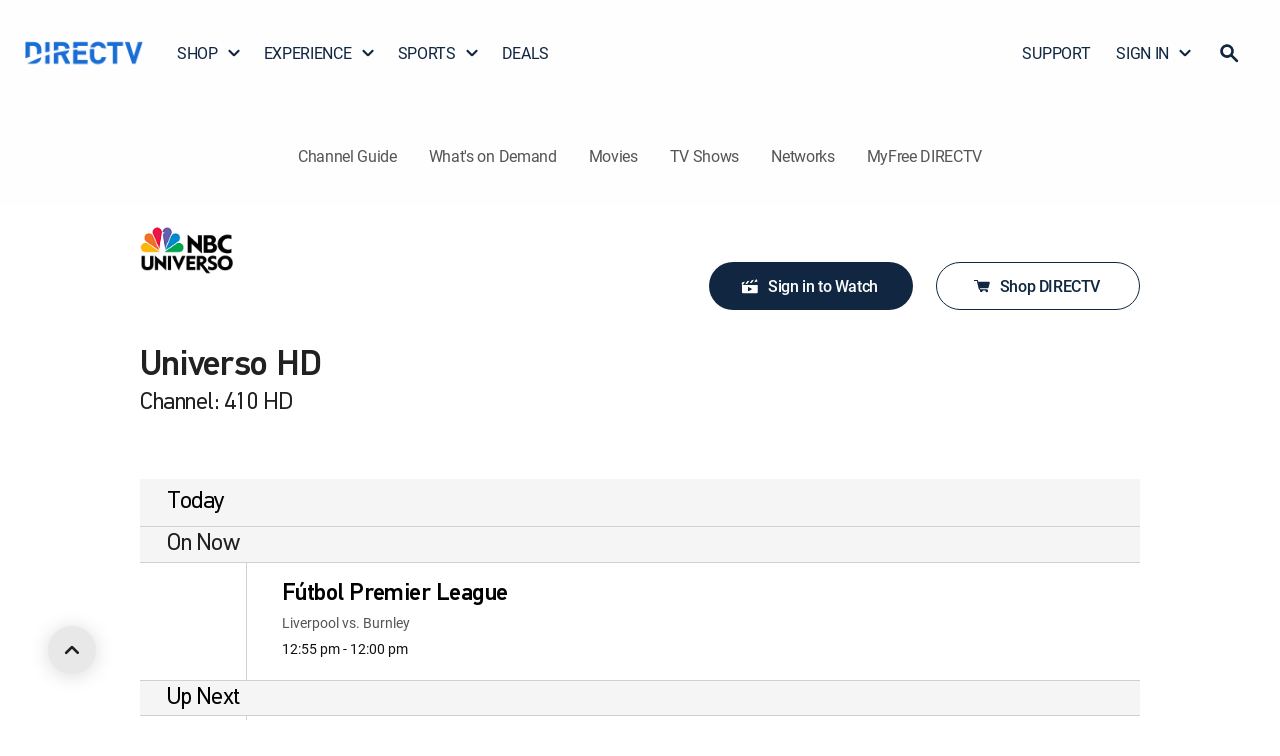

--- FILE ---
content_type: application/javascript
request_url: https://www.directv.com/vzZczT5N90/h1oI33mZqN/izw3mc1SutpEbm/bC4gdQ8CAg/RhF0Gm/1EPBsB
body_size: 166756
content:
(function(){if(typeof Array.prototype.entries!=='function'){Object.defineProperty(Array.prototype,'entries',{value:function(){var index=0;const array=this;return {next:function(){if(index<array.length){return {value:[index,array[index++]],done:false};}else{return {done:true};}},[Symbol.iterator]:function(){return this;}};},writable:true,configurable:true});}}());(function(){vv();MPX();hPX();var kt=function(){lV=[];};var nL=function(TR){var CP='';for(var NL=0;NL<TR["length"];NL++){CP+=TR[NL]["toString"](16)["length"]===2?TR[NL]["toString"](16):"0"["concat"](TR[NL]["toString"](16));}return CP;};var gV=function(dP,XL){var rp=n9["Math"]["round"](n9["Math"]["random"]()*(XL-dP)+dP);return rp;};var FU=function Rh(Dg,HQ){var nj=Rh;do{switch(Dg){case df:{Dg-=DC;for(var tO=Yj(qL.length,qP);qw(tO,Tr);tO--){var sP=OU(Yj(nr(tO,wU),lP[Yj(lP.length,qP)]),Fh.length);var EV=B4(qL,tO);var An=B4(Fh,sP);r4+=Rh(bH,[Gt(np(Gt(EV,An)),Xn(EV,An))]);}return Rh(rq,[r4]);}break;case rq:{var cV=HQ[tq];ZR=function(BV,jM){return Rh.apply(this,[AH,arguments]);};return fh(cV);}break;case KI:{return zO;}break;case FZ:{var Pn=HQ[tq];wp=function(mZ,Jj){return Rh.apply(this,[P8,arguments]);};return rO(Pn);}break;case lX:{Dg=fW;return FQ;}break;case qZ:{Dg=fW;while(pP(mn,SR[Vn[Tr]])){JO()[SR[mn]]=VQ(Yj(mn,qP))?function(){RQ=[];Rh.call(this,NC,[SR]);return '';}:function(){var MU=SR[mn];var VR=JO()[MU];return function(Br,C4,Kh,BM){if(SQ(arguments.length,Tr)){return VR;}var MR=cR(dZ,[sV,C4,Kh,BM]);JO()[MU]=function(){return MR;};return MR;};}();++mn;}}break;case G3:{Dg=fW;if(pP(kh,hp.length)){do{JU()[hp[kh]]=VQ(Yj(kh,PV))?function(){return HP.apply(this,[kl,arguments]);}:function(){var Nj=hp[kh];return function(tQ,AV){var sO=ZR(tQ,AV);JU()[Nj]=function(){return sO;};return sO;};}();++kh;}while(pP(kh,hp.length));}}break;case tv:{Dg-=r9;if(pP(dV,zj.length)){do{var zL=B4(zj,dV);var Xt=B4(ZR.w1,mL++);zO+=Rh(bH,[Gt(np(Gt(zL,Xt)),Xn(zL,Xt))]);dV++;}while(pP(dV,zj.length));}}break;case S:{var gn=Tr;Dg=lX;while(pP(gn,AP.length)){var cT=B4(AP,gn);var FM=B4(wp.WZ,Er++);FQ+=Rh(bH,[Gt(Xn(np(cT),np(FM)),Xn(cT,FM))]);gn++;}}break;case dH:{Dg=fW;return [b4,PV,sL(zn),sL(pM),fR,sL(RV),qU,sL(VM),lR,lw,lp,sL(lT),Mr,sL(Ij),kQ,lw,lr,sL(dg),Q4,sL(lw),Tr,dg,sL(PV),sL(lp),sL(lr),lp,lr,sL(BR),ZM,qP,zn,sL(KR),[Tr],sL(bp),Mr,lw,sL(Ij),OT,Tr,DM,OT,sL(lw),Yn,sL(lr),Yn,sL(dg),xn,sL(Q4),lw,sL(DM),sL(lr),vO,Tr,sL(Mr),sL(qP),sL(nP),PV,sL(PV),kQ,sL(lT),sL(Mr),Yn,sL(pM),sL(lp),dg,sL(lr),DM,sL(lp),vO,sL(gh),ZM,lr,sL(Yn),sL(kQ),lp,sL(ZM),Kt,dg,sL(dg),qP,sL(qP),sL(PV),lp,pM,Mr,sL(Rr),xh,sL(qP),sL(OT),b4,sL(DM),sL(zn),sL(DM),sL(RV),sL(qP),sj,sL(En),sL(pM),sL(lw),sL(OT),ZM,sL(En),pM,kQ,sL(Yn),sL(Rr),wL,Tr,sL(lr),fR,Hw,sL(JR),lw,sL(pM),lT,sL(DM),sL(Nt),BR,Tr,sL(lp),En,sL(Yn),pM,lp,PV,pM,sL(lp),vO,sL(Nt),[Tr],sL(zn),vO,sL(lT),Q4,sL(Mr),sL(qP),sL(qP),sL(zn),OT,Tr,sL(b4),kQ,sL(lp),zn,sL(Yn),OT,sL(PV),sL(pM),En,sL(lr),sL(qP),sL(bp),ZM,PV,sL(Mr),kQ,sL(qP),DM,sL(Yn),sL(qP),lr,sL(b4),lp,Hw,En,sL(Ij),sL(Hg),sR,sL(kQ),vO,sL(pM),PV,sL(PV),sL(lw),OT,sL(LP),Ag,qU,Tr,pM,sL(kQ),lp,sL(mR),Nt,Kt,Yn,sL(lr),sL(mR),[lw],sL(Nt),qP,pM,sL(DM),sL(lT),Mr,sL(lp),sL(OT),Yn,qU,bp,sL(bp),sL(sQ),[lw],sL(Pt),b4,sL(b4),AL,lw,pM,sL(Sn),LU,lp,sL(vO),vO,sL(Q4),sL(Hg),KL,gh,sL(pM),zn,sL(PV),sL(OT),Yn,qP,vO,Tr,sL(SO),vO,Yn,qP,sL(En),kQ,sL(qP),Mr,sL(Ij),DM,DM,En,lp,Tr,lp,Q4,sL(Q4),Yn,sL(pM),sL(lp),sL(zn),vO,sL(vO),Yn,sL(Yn),vO,qP,sL(pM),sL(PV),lT,sL(qP),sL(zn),pM,sL(lp),OT,sL(pM),sL(lr),qP,[b4],sL(pM),sL(kQ),CT,sL(bp),Mr,zn,sL(lw),lw,pM,sL(dQ),sR,lp,DM,kQ,sL(N4),CT,Yn,sL(DM),Q4,DM,sL(lw),sL(Mr),dg,sL(Mr),kQ,sL(qP),sL(fR),dg,sL(PV),b4,sL(PV),sL(LU),Hg,sL(Yn),qP,[b4]];}break;case KW:{F4=[DM,sL(En),qP,dg,sL(Hg),qU,b4,sL(dg),Q4,sL(kQ),sL(lp),vO,sL(bp),bp,sL(dg),lr,sL(Mr),sL(lp),vO,sL(qP),En,sL(xh),bp,PV,sL(zn),En,kQ,sL(qP),sL(sQ),OT,KL,lr,sL(Mr),Yn,sL(lr),PV,PV,kQ,kQ,PV,sL(It),lp,lp,lp,lp,vO,sL(lw),Tr,sL(KR),CO,sL(CO),Yh,lp,DM,sL(qP),sL(Jr),Yh,sL(lw),sL(Mr),b4,kQ,sL(Mr),sL(Mr),bp,Q4,sL(lT),zn,lT,sL(xn),bp,sL(lr),sL(mR),N4,N4,sL(Mr),b4,sL(Mr),DM,sL(pM),sL(lp),zn,sL(Hg),lR,kQ,sL(lp),sL(zn),vO,sL(lp),sL(lw),sL(kQ),sL(Ij),xn,sL(lp),Q4,sL(Yn),Mr,sL(Fj),sL(lT),kQ,Q4,sL(lw),vO,sL(DM),sL(lp),sL(zn),vO,sL(vO),Yn,sL(Mr),b4,qP,sL(N4),dg,lT,sL(zn),lp,sL(dg),lr,sL(Ij),vO,sL(lw),sL(Q4),pM,En,sL(lr),Yn,sL(kQ),CT,sL(bp),Mr,zn,sL(lw),En,sL(Yh),dg,sL(dg),sL(lT),qU,sL(VM),CO,kQ,sL(b4),DM,sL(fR),xh,sL(kQ),DM,kQ,sL(qP),sL(Yn),OT,sL(pM),sL(qP),sL(qP),DM,sL(OT),sL(pM),lT,sL(lr),lT,sL(zn),sL(KL),Yh,En,sL(pM),sL(lp),sL(PV),lT,sL(zn),sL(Yn),En,sL(En),sL(Q4),Q4,pM,sL(pM),Mr,DM,sL(xn),DM,sL(Q4),Yn,sL(Q4),sL(lp),qP,qP,sL(DM),CT,sL(lw),zn,sL(Rr),Mr,Mr,lw,sL(Ij),sL(OT),vO,sL(BR),BR,Tr,sL(lp),sL(lw),sL(Q4),dg,sL(qP),sL(vO),Tr,Q4,b4,sL(CT),OT,sL(lw),Yn,sL(lr),Yn,sL(dg),xn,sL(Q4),lw,sL(DM),sL(lr),vO,Tr,sL(Mr),sL(qP),qP,lr,sL(Yn),sL(kQ),lp,zn,lp,DM,sL(Mr),kQ,sL(qP),lp,sL(PV),sL(pM),sL(DM),sL(SO),CO,Tr,sL(Mr),Yn,sL(Ag),Rr,b4,sL(OT),En,sL(rr),wL,Tr,sL(lr),fR,lp,sL(dg),Mr,sL(PV),Mr,PV,sL(OT)];Dg=fW;}break;case bH:{var ZL=HQ[tq];if(fw(ZL,OX)){return n9[Gh[lp]][Gh[qP]](ZL);}else{ZL-=O3;return n9[Gh[lp]][Gh[qP]][Gh[Tr]](null,[nr(nO(ZL,En),K8),nr(OU(ZL,dX),wZ)]);}Dg=fW;}break;case P8:{var YQ=HQ[tq];var Fr=HQ[M9];var FQ=nr([],[]);Dg=S;var Er=OU(Yj(Fr,lP[Yj(lP.length,qP)]),Yn);var AP=JV[YQ];}break;case q:{vh=[lR,CT,sL(qP),sL(DM),sL(lw),pM,pM,Tr,qP,vO,sL(dg),zn,pM,dQ,DM,sL(DM),Mr,sL(mR),vO,sL(Fj),qU,sL(DM),CO,CT,dg,sL(BR),sL(Jr),mR,kQ,sL(CM),qU,sL(DM),sL(lp),JQ,sL(Bt),DM,AL,sL(VU),sL(qP),sL(lw),sL(qP),qU,sL(DM),lw,[Mr],pM,sL(Mr),sL(qP),sL(Dp),xn,lp,wL,Tr,sL(lr),fR,sL(PM),Mr,zn,sL(Hg),SO,CT,qP,b4,sL(lr),DM,En,lp,Tr,lp,OT,Tr,sL(En),sL(Q4),Q4,pM,sL(pM),Mr,DM,sL(CM),JR,lr,sL(lr),lw,kQ,sL(qP),DM,lp,DM,sL(qP),sL(Jr),Yh,sL(lw),sL(Mr),b4,sL(pM),Tr,sL(Yn),lw,kQ,sL(ZM),Ij,vO,sL(lw),Q4,PV,sL(PV),lw,[zn],DM,sL(lR),bn,lw,sL(Q4),Yn,sL(lT),sL(lp),Mr,Tr,sL(Q4),sL(qP),sL(lr),b4,Q4,sL(Q4),lw,sL(DM),lT,sL(zn),b4,[Tr],sL(Ag),Nt,sL(qP),kQ,sL(dg),zn,DM,sL(lw),Yn,xn,kQ,sL(ZM),ZM,sL(dg),pM,sL(mR),gh,[En],sL(sj),ng,DM,pM,lT,sL(pM),lT,sL(lr),lT,sL(zn),lw,DM,dg,sL(dg),sL(lp),b4,sL(qP),sL(Mr),DM,sL(Q4),sL(lp),vO,sL(Ag),lR,sL(Q4),zn,sL(zn),lw,kQ,sL(qP),sL(wL),zr,sL(ht),dg,lT,sL(zn),sL(zn),sL(DM),b4,lr,dg,sL(PV),sL(Ag),[Mr],sL(Mr),qP,Yn,lT,Tr,sL(PV),sL(lp),sL(PV),sL(Jr),Hg,[lp],sL(lp),vO,sL(Mr),qP,sL(pM),OT,lp,sL(b4),Tr,lp,OT,Tr,sL(lT),qU,Q4,sL(lw),sL(bp),Mr,lw,sL(Ij),sL(OT),[Tr],PV,[lw],[lw],sL(lp),vO,sL(bp),bp,sL(vO),Q4,sL(Q4),zn,sL(zn),vO,sL(lp),Q4,lp,Mr,sL(fT),ht,sL(Mr),lr,sL(DM),kQ,ht,sL(lT),b4,sL(zn),sL(zn),lw,kQ,sL(vO),pM,En,sL(qP),zn,DM,En,sL(pM),sL(vO),dg,sL(lr),DM,sL(KR),BR,sL(bp),lp,Mr,PV,sL(Mr),kQ,sL(qP),sL(Yn),OT,sL(OT),vO,lw,[lp],sL(CT),sR,lw,[zn],dg,Tr,sL(dg),lp,DM,sL(KR),wL,sL(lr),lw,kQ,sL(qU),kQ,lr,sL(lp),sL(kQ),sL(ZM),SO,CT,kQ,sL(ht),ZM,sL(DM),Tr,qP,lw,sL(lw),bp,sL(bp),sL(sR),Hg,[lp],sL(mR),SO,ht,sL(AL),mR,sL(lT),qU,sL(Bt),d4,sL(OT),sL(DM),Ij,sL(lT),sL(LU),sL(SO),qU,sL(qP),qP,fT,zn,sL(vt)];Dg+=U9;}break;case AH:{var DL=HQ[tq];var BU=HQ[M9];var zO=nr([],[]);var mL=OU(Yj(BU,lP[Yj(lP.length,qP)]),lT);Dg+=hC;var zj=Dw[DL];var dV=Tr;}break;case wI:{return [[Yn,PV,sL(Yn),sL(kQ),lp,sL(OT),fR,pM,sL(Q4),sL(kQ),Yn],[],[sL(Yn),qP,En,sL(Q4),sL(qP)],[],[],[],[],[],[sL(OT),lp,DM],[sL(DM),qP,PV],[sR,lw,sL(OT)],[Hg,sL(Mr),lT]];}break;case U9:{var Pp=HQ[tq];var wU=HQ[M9];var Fh=Dw[Cn];Dg=df;var r4=nr([],[]);var qL=Dw[Pp];}break;case NC:{Dg+=F1;var SR=HQ[tq];var mn=Tr;}break;case xH:{lM=[[Kt,sL(PV),lr,lp,sL(b4),pM,sL(PV),dg,sL(Jr),bp,PV,sL(zn),OT,qP,sL(dg),lT,pM],[],[],[],[],[],[],[],[],[gh,sR,lw,sL(OT),sL(sj),ng,DM],[],[],[],[],[],[],[],[],[En,sL(Q4),sL(qP)]];Dg+=zC;}break;case WC:{Dg+=NC;var hp=HQ[tq];fh(hp[Tr]);var kh=Tr;}break;case nW:{EM=[[sL(vO),Yn,sL(lr),dg,sL(DM),pM],[]];Dg+=sZ;}break;case A9:{Dg+=dc;LV=[sL(DM),DM,sL(Rr),vO,Q4,lT,sL(pM),pM,pM,sL(LU),ZM,Mr,PV,sL(lT),qP,sL(Mr),lw,sL(lp),dg,sL(lr),DM,sL(sR),KR,sL(lT),qP,sL(qP),sL(PV),lp,pM,Mr,sL(Rr),xh,sL(qP),sL(OT),b4,sL(DM),sL(zn),sL(DM),sL(RV),sL(qP),sj,sL(En),sL(pM),sL(lw),sL(OT),ZM,sL(En),pM,kQ,sL(Yn),sL(lT),N4,sL(lT),sL(Mr),Yn,sL(pM),qP,lr,sL(Yn),sL(kQ),lp,sL(bp),bn,vO,sL(dg),Q4,sL(SO),vO,dg,sL(Mr),kQ,sL(qP),vO,sL(lr),DM,sL(N4),zr,sL(rr),Rr,vO,sL(VM),lr,lr,sL(lr),lT,kQ,sL(rr),Ag,sL(Q4),dg,sL(PV),Mr,sL(sR),sR,sL(Mr),fR,sL(CT),Yn,sL(d4),CM,sL(Q4),sL(JQ),sL(lw),lR,sL(bp),sL(b4),Nt,Kt,Yn,sL(lr),sL(KL),Nt,sL(qP),Tr,sL(lw),sL(lp),lr,sL(sh),fR,Hg,sL(Yn),qP,En,sL(Q4),sL(qP),sL(JQ),gh,sR,lw,sL(OT),sL(sj),sR,Yh,sL(Pt),zn,Mr,sL(qP),sL(DM),Wp,Q4,Mr,sL(Bt),PV,sL(kQ),DM,sL(dg),CT,sL(pM),sL(mR),VU,Mr,[Tr],sL(Sn),JQ,Mr,sL(En),OT,sL(ET),Pt,qP,DM,sL(LP),Jz,lp,sL(pM),Q4,sL(Yn),sL(DM),qP,sL(mR),sQ,sL(sQ),Q4,OT,sL(lw),Yn,sL(lr),Yn,sL(lp),vO,sL(Jr),bp,PV,sL(zn),bp,sL(Mr),sL(qP),sL(lw),sL(xn),qU,Tr,Yn,sL(OT),vO,Tr,XG,sL(DM),sL(sR),ZM,sL(lp),sL(lw),DM,sL(Q4),sL(dg),Yn,kQ,sL(PV),lw,sL(OT),lp,DM,sL(RV),Kt,dg,sL(dg),lw,sL(OT),kQ,lw,sL(kQ),CT,sL(kQ),lp,sL(Yn),lr,sL(pM),sL(PV),sL(pM),Mr,lT,Tr,sL(PV),sL(lp),sL(PV),b4,kQ,sL(Mr),sL(Mr),sL(SO),ht,[Tr],sh,sL(sQ),zn,sL(OT),vO,sL(ht),ht,sL(vO),zn,lr,sL(lp),Q4,lp,Mr,sL(rr),ZM,sL(DM),Tr,qP,lw,sL(Q4),Ij,qP,qP,sL(DM),CT,sL(lw),zn,It,sL(qP),sL(kQ),DM,kQ,sL(vO),Yn,sL(JR),Hg,lT,sL(OT),lr,qP,sL(OT),sL(ng),Nt,sL(qP),DM,qP,sL(lp),pM,sL(b4),lr,sL(DM),pM,sL(qP),PV,sL(Yn),sL(PV),pM,bp,sL(kQ),qP,sL(dg),dg,sL(vO),sL(lp),DM,sL(Q4),Yn,sL(Q4),sL(lp),zn,sL(lT),zn,pM,Yh,En,sL(pM),sL(lp),sL(zn),sL(mR),rr,dg,zn,lp,DM,sL(vO),sL(mR),VM,ZM,OT,sL(zn),lw,sL(DM),qP,sL(Jz),Fj,dg,sL(PV),b4,sL(b4),Yn,PV,sL(Ij),Yn,Q4,lT,sL(qP),sL(zn),pM,lw,sL(DM),lT,sL(pM),sL(lp),kQ,sL(N4),CT,qU,sL(VM),CO,kQ,sL(b4),DM,sL(fR),xh,sL(kQ),DM,kQ,sL(qP),sL(lp),Q4,sL(XG),Hg,kQ,sL(lp),sL(lw),sL(PV),OT,b4,Tr,sL(En),sL(lp),Q4,pM,sL(DM),sL(lp),vO,PV,qP,sL(pM),sL(Yn),sL(lp),vO,sL(Ag),BR,sL(PV),sL(vO),lw,DM,sL(En),kQ,sL(qP),sL(Q4),sL(DM),qP,sL(lp),lT,sL(Mr),qP,sL(Ij),sL(pM),sL(lw),sL(kQ),Nt,sL(lp),pM,sL(qP),sL(qP),sL(lw),lw,kQ];}break;case Kv:{Dg=fW;return [Hg,kQ,sL(vO),Yn,lw,sL(OT),lw,sL(pM),sL(PV),lw,kQ,sL(sR),sL(lT),dg,sL(lr),DM,sL(pM),OT,dg,sL(zn),sL(qP),pM,lp,sL(qP),sL(CT),pM,dg,lp,sL(KL),BR,sL(zn),PV,sL(Ij),Yn,DM,lr,sL(Mr),qP,sL(dg),lp,zn,DM,sL(En),qP,dg,sL(dg),sL(qP),sL(Jr),sL(lp),Tr,kQ,OT,sL(N4),KL,sL(Mr),lr,sL(lw),sL(Q4),sL(zn),zn,lp,pM,Q4,dg,sL(PV),sL(vO),lw,DM,sL(En),kQ,sL(qP),DM,sL(zn),zn,sL(sQ),sL(lp),sL(Mr),PV,sL(zn),sL(Mr),bp,sL(qP),sL(lw),En,lT,Tr,sL(PV),sL(Fj),KL,sL(dQ),dQ,sL(dQ),lT,sL(qP),Tr,sL(lw),sL(lp),lr,En,sL(dg),sL(qP),kQ,sL(DM),kQ,sL(b4),DM,Mr,qP,sL(dg),lr,lp,sL(DM),zn,pM,sL(Q4),sL(qP),sL(KR),Ag,lp,sL(wL),Ag,sL(LU),xh,lp,zn,PV,sL(lw),Tr,sL(pM),sL(Mr),sL(PV),En,sL(kQ),Yn,DM,Tr,sL(lw),Yn,sL(RV),Kt,PV,sL(lp),qP,lT,sL(Ij),sL(OT),lw,DM,sL(PV),pM,sL(LU),Kt,dg,sL(dg),Mr,sL(vO),Yn,sL(lr),dg,sL(DM),pM,sL(Sn),Sn,sL(Yn),OT,lp,sL(lw),zn,sL(LP),VU,En,sL(ET),Pt,qP,DM,sL(LP),sQ,Yn,sL(Pt),vt,sL(Yn),zn,sL(DM),sL(lp),lr,sL(qP),sL(qP),lp,kQ,sL(lp),sL(OT),zn,lp,Q4,sL(lr),sL(qP),sL(pM),sL(kQ),CT,sL(lw),lp,sL(Yn),OT,Tr,sL(lp),Mr,Tr,sL(bn),b4,Q4,sL(Q4),lw,sL(DM),lT,sL(zn),DM,sL(lp)];}break;}}while(Dg!=fW);};var CY=function(mA){var YE=['text','search','url','email','tel','number'];mA=mA["toLowerCase"]();if(YE["indexOf"](mA)!==-1)return 0;else if(mA==='password')return 1;else return 2;};var xE=function(R6){var jG=R6%4;if(jG===2)jG=3;var S5=42+jG;var ZJ;if(S5===42){ZJ=function tb(sz,A6){return sz*A6;};}else if(S5===43){ZJ=function cG(gs,qk){return gs+qk;};}else{ZJ=function H6(V7,LD){return V7-LD;};}return ZJ;};var Gk=function Gx(xk,VE){'use strict';var YT=Gx;switch(xk){case RI:{var x5=function(Gb,hx){lP.push(mY);if(VQ(Bs)){for(var xY=Tr;pP(xY,f7);++xY){if(pP(xY,Jr)||SQ(xY,lR)||SQ(xY,KL)||SQ(xY,cJ)){N6[xY]=sL(qP);}else{N6[xY]=Bs[zx()[wF(Tr)](VW,qP,CT,rr)];Bs+=n9[JU()[OJ(Yn)](cN,b1)][lD()[XY(bp)](CT,lw,H8)](xY);}}}var zE=JU()[OJ(lw)](dN,AB);for(var NN=Tr;pP(NN,Gb[C5(typeof zx()[wF(xn)],nr([],[][[]]))?zx()[wF(Tr)](VW,VQ([]),CT,VQ(VQ([]))):zx()[wF(lp)](D7,VQ(VQ(Tr)),VN,As)]);NN++){var WY=Gb[zB()[Dz(qP)](Kt,EC)](NN);var J7=Gt(nO(hx,zn),rz[lp]);hx*=rz[pM];hx&=rz[PV];hx+=Ov[zx()[wF(CT)](HR,Y6,DB,Mr)]();hx&=rz[DM];var bE=N6[Gb[C5(typeof lD()[XY(lr)],nr([],[][[]]))?lD()[XY(dg)].apply(null,[AL,Hw,fk]):lD()[XY(Mr)](nP,UN,FJ)](NN)];if(SQ(typeof WY[zB()[Dz(b4)](Vz,rs)],JU()[OJ(bp)](AT,W5))){var Qk=WY[SQ(typeof zB()[Dz(Q4)],nr('',[][[]]))?zB()[Dz(En)](cD,R5):zB()[Dz(b4)].call(null,Vz,rs)](rz[kQ]);if(qw(Qk,Jr)&&pP(Qk,f7)){bE=N6[Qk];}}if(qw(bE,Tr)){var UF=OU(J7,Bs[zx()[wF(Tr)].call(null,VW,OT,CT,VQ(VQ(Tr)))]);bE+=UF;bE%=Bs[zx()[wF(Tr)](VW,qU,CT,PV)];WY=Bs[bE];}zE+=WY;}var sx;return lP.pop(),sx=zE,sx;};var s6=function(Qx){var Hx=[0x428a2f98,0x71374491,0xb5c0fbcf,0xe9b5dba5,0x3956c25b,0x59f111f1,0x923f82a4,0xab1c5ed5,0xd807aa98,0x12835b01,0x243185be,0x550c7dc3,0x72be5d74,0x80deb1fe,0x9bdc06a7,0xc19bf174,0xe49b69c1,0xefbe4786,0x0fc19dc6,0x240ca1cc,0x2de92c6f,0x4a7484aa,0x5cb0a9dc,0x76f988da,0x983e5152,0xa831c66d,0xb00327c8,0xbf597fc7,0xc6e00bf3,0xd5a79147,0x06ca6351,0x14292967,0x27b70a85,0x2e1b2138,0x4d2c6dfc,0x53380d13,0x650a7354,0x766a0abb,0x81c2c92e,0x92722c85,0xa2bfe8a1,0xa81a664b,0xc24b8b70,0xc76c51a3,0xd192e819,0xd6990624,0xf40e3585,0x106aa070,0x19a4c116,0x1e376c08,0x2748774c,0x34b0bcb5,0x391c0cb3,0x4ed8aa4a,0x5b9cca4f,0x682e6ff3,0x748f82ee,0x78a5636f,0x84c87814,0x8cc70208,0x90befffa,0xa4506ceb,0xbef9a3f7,0xc67178f2];var EY=0x6a09e667;var sG=0xbb67ae85;var b6=0x3c6ef372;var pz=0xa54ff53a;var zk=0x510e527f;var hz=0x9b05688c;var lF=0x1f83d9ab;var s7=0x5be0cd19;var qD=wN(Qx);var Pz=qD["length"]*8;qD+=n9["String"]["fromCharCode"](0x80);var nz=qD["length"]/4+2;var Z5=n9["Math"]["ceil"](nz/16);var YB=new (n9["Array"])(Z5);for(var gm=0;gm<Z5;gm++){YB[gm]=new (n9["Array"])(16);for(var p5=0;p5<16;p5++){YB[gm][p5]=qD["charCodeAt"](gm*64+p5*4)<<24|qD["charCodeAt"](gm*64+p5*4+1)<<16|qD["charCodeAt"](gm*64+p5*4+2)<<8|qD["charCodeAt"](gm*64+p5*4+3)<<0;}}var rm=Pz/n9["Math"]["pow"](2,32);YB[Z5-1][14]=n9["Math"]["floor"](rm);YB[Z5-1][15]=Pz;for(var nY=0;nY<Z5;nY++){var U5=new (n9["Array"])(64);var QG=EY;var wk=sG;var DA=b6;var hG=pz;var bJ=zk;var HG=hz;var t6=lF;var IF=s7;for(var rx=0;rx<64;rx++){var SF=void 0,w7=void 0,ID=void 0,Os=void 0,nk=void 0,Sm=void 0;if(rx<16)U5[rx]=YB[nY][rx];else{SF=Js(U5[rx-15],7)^Js(U5[rx-15],18)^U5[rx-15]>>>3;w7=Js(U5[rx-2],17)^Js(U5[rx-2],19)^U5[rx-2]>>>10;U5[rx]=U5[rx-16]+SF+U5[rx-7]+w7;}w7=Js(bJ,6)^Js(bJ,11)^Js(bJ,25);ID=bJ&HG^~bJ&t6;Os=IF+w7+ID+Hx[rx]+U5[rx];SF=Js(QG,2)^Js(QG,13)^Js(QG,22);nk=QG&wk^QG&DA^wk&DA;Sm=SF+nk;IF=t6;t6=HG;HG=bJ;bJ=hG+Os>>>0;hG=DA;DA=wk;wk=QG;QG=Os+Sm>>>0;}EY=EY+QG;sG=sG+wk;b6=b6+DA;pz=pz+hG;zk=zk+bJ;hz=hz+HG;lF=lF+t6;s7=s7+IF;}return [EY>>24&0xff,EY>>16&0xff,EY>>8&0xff,EY&0xff,sG>>24&0xff,sG>>16&0xff,sG>>8&0xff,sG&0xff,b6>>24&0xff,b6>>16&0xff,b6>>8&0xff,b6&0xff,pz>>24&0xff,pz>>16&0xff,pz>>8&0xff,pz&0xff,zk>>24&0xff,zk>>16&0xff,zk>>8&0xff,zk&0xff,hz>>24&0xff,hz>>16&0xff,hz>>8&0xff,hz&0xff,lF>>24&0xff,lF>>16&0xff,lF>>8&0xff,lF&0xff,s7>>24&0xff,s7>>16&0xff,s7>>8&0xff,s7&0xff];};var Rz=function(){var L6=SJ();var IJ=-1;if(L6["indexOf"]('Trident/7.0')>-1)IJ=11;else if(L6["indexOf"]('Trident/6.0')>-1)IJ=10;else if(L6["indexOf"]('Trident/5.0')>-1)IJ=9;else IJ=0;return IJ>=9;};var Yx=function(){var Fm=JE();var EB=n9["Object"]["prototype"]["hasOwnProperty"].call(n9["Navigator"]["prototype"],'mediaDevices');var SN=n9["Object"]["prototype"]["hasOwnProperty"].call(n9["Navigator"]["prototype"],'serviceWorker');var tD=! !n9["window"]["browser"];var Bx=typeof n9["ServiceWorker"]==='function';var k5=typeof n9["ServiceWorkerContainer"]==='function';var H5=typeof n9["frames"]["ServiceWorkerRegistration"]==='function';var H7=n9["window"]["location"]&&n9["window"]["location"]["protocol"]==='http:';var xs=Fm&&(!EB||!SN||!Bx||!tD||!k5||!H5)&&!H7;return xs;};var JE=function(){var qF=SJ();var vx=/(iPhone|iPad).*AppleWebKit(?!.*(Version|CriOS))/i["test"](qF);var QE=n9["navigator"]["platform"]==='MacIntel'&&n9["navigator"]["maxTouchPoints"]>1&&/(Safari)/["test"](qF)&&!n9["window"]["MSStream"]&&typeof n9["navigator"]["standalone"]!=='undefined';return vx||QE;};var xJ=function(j5){var I6=n9["Math"]["floor"](n9["Math"]["random"]()*100000+10000);var RY=n9["String"](j5*I6);var K5=0;var Zs=[];var LN=RY["length"]>=18?true:false;while(Zs["length"]<6){Zs["push"](n9["parseInt"](RY["slice"](K5,K5+2),10));K5=LN?K5+3:K5+2;}var jD=xm(Zs);return [I6,jD];};var lE=function(TA){if(TA===null||TA===undefined){return 0;}var QA=function Ds(ZG){return TA["toLowerCase"]()["includes"](ZG["toLowerCase"]());};var N7=0;(dk&&dk["fields"]||[])["some"](function(wB){var JT=wB["type"];var SD=wB["labels"];if(SD["some"](QA)){N7=QN[JT];if(wB["extensions"]&&wB["extensions"]["labels"]&&wB["extensions"]["labels"]["some"](function(NA){return TA["toLowerCase"]()["includes"](NA["toLowerCase"]());})){N7=QN[wB["extensions"]["type"]];}return true;}return false;});return N7;};var Fb=function(Wm){if(Wm===undefined||Wm==null){return false;}var z5=function f6(fs){return Wm["toLowerCase"]()===fs["toLowerCase"]();};return L7["some"](z5);};var OE=function(Lm){try{var Tx=new (n9["Set"])(n9["Object"]["values"](QN));return Lm["split"](';')["some"](function(MF){var Gz=MF["split"](',');var n7=n9["Number"](Gz[Gz["length"]-1]);return Tx["has"](n7);});}catch(Iz){return false;}};var r7=function(dJ){var NE='';var fm=0;if(dJ==null||n9["document"]["activeElement"]==null){return HP(M9,["elementFullId",NE,"elementIdType",fm]);}var AE=['id','name','for','placeholder','aria-label','aria-labelledby'];AE["forEach"](function(pB){if(!dJ["hasAttribute"](pB)||NE!==''&&fm!==0){return;}var MJ=dJ["getAttribute"](pB);if(NE===''&&(MJ!==null||MJ!==undefined)){NE=MJ;}if(fm===0){fm=lE(MJ);}});return HP(M9,["elementFullId",NE,"elementIdType",fm]);};var T5=function(kA){var D6;if(kA==null){D6=n9["document"]["activeElement"];}else D6=kA;if(n9["document"]["activeElement"]==null)return -1;var RG=D6["getAttribute"]('name');if(RG==null){var bb=D6["getAttribute"]('id');if(bb==null)return -1;else return pG(bb);}return pG(RG);};var JN=function(kY){var RF=-1;var Ob=[];if(! !kY&&typeof kY==='string'&&kY["length"]>0){var G5=kY["split"](';');if(G5["length"]>1&&G5[G5["length"]-1]===''){G5["pop"]();}RF=n9["Math"]["floor"](n9["Math"]["random"]()*G5["length"]);var VB=G5[RF]["split"](',');for(var Mx in VB){if(!n9["isNaN"](VB[Mx])&&!n9["isNaN"](n9["parseInt"](VB[Mx],10))){Ob["push"](VB[Mx]);}}}else{var Wk=n9["String"](gV(1,5));var bB='1';var JA=n9["String"](gV(20,70));var NJ=n9["String"](gV(100,300));var ds=n9["String"](gV(100,300));Ob=[Wk,bB,JA,NJ,ds];}return [RF,Ob];};var KA=function(kb,SE){var HD=typeof kb==='string'&&kb["length"]>0;var Ek=!n9["isNaN"](SE)&&(n9["Number"](SE)===-1||RJ()<n9["Number"](SE));if(!(HD&&Ek)){return false;}var zG='^([a-fA-F0-9]{31,32})$';return kb["search"](zG)!==-1;};var qB=function(KB,tk,zJ){var fD;do{fD=X7(KW,[KB,tk]);}while(SQ(OU(fD,zJ),rz[kQ]));return fD;};var fx=function(QD){lP.push(Xs);var w5=JE(QD);var Uk=n9[zx()[wF(lT)].apply(null,[tn,cJ,PJ,CO])][zB()[Dz(pM)](rr,js)][zx()[wF(lr)](OO,Yh,JR,OB)].call(n9[C5(typeof zB()[Dz(gh)],nr([],[][[]]))?zB()[Dz(Wp)](vt,xw):zB()[Dz(En)](sj,JB)][zB()[Dz(pM)](rr,js)],C5(typeof JU()[OJ(Ij)],nr('',[][[]]))?JU()[OJ(JQ)](Vs,AM):JU()[OJ(PV)](EE,WF));var Xx=n9[SQ(typeof zx()[wF(Dp)],nr('',[][[]]))?zx()[wF(lp)].apply(null,[Rm,mR,bG,xh]):zx()[wF(lT)](tn,ht,PJ,CM)][zB()[Dz(pM)](rr,js)][SQ(typeof zx()[wF(Kt)],'undefined')?zx()[wF(lp)](hB,LP,Em,VQ(VQ({}))):zx()[wF(lr)].apply(null,[OO,Mr,JR,Hg])].call(n9[zB()[Dz(Wp)].apply(null,[vt,xw])][zB()[Dz(pM)](rr,js)],Ex()[dG(zn)](D5,VQ(VQ(Tr)),KL,Yn,BG));var bA=VQ(VQ(n9[lD()[XY(lw)](ht,JJ,ms)][zB()[Dz(Fj)].call(null,L5,mh)]));var UY=SQ(typeof n9[C5(typeof JU()[OJ(b4)],nr([],[][[]]))?JU()[OJ(mR)](zz,Gw):JU()[OJ(PV)](OB,UJ)],JU()[OJ(bp)](AT,XV));var Sz=SQ(typeof n9[Ex()[dG(lw)](lG,fR,sh,xn,Az)],JU()[OJ(bp)].call(null,AT,XV));var CF=SQ(typeof n9[zx()[wF(XG)].apply(null,[OG,ht,lG,VM])][JU()[OJ(AL)](bn,Qm)],JU()[OJ(bp)].call(null,AT,XV));var r6=n9[C5(typeof lD()[XY(Fj)],nr('',[][[]]))?lD()[XY(lw)].call(null,VQ(Tr),JJ,ms):lD()[XY(Mr)](vO,N5,pF)][lD()[XY(Kb)](VQ(Tr),r5,TM)]&&SQ(n9[lD()[XY(lw)](VQ([]),JJ,ms)][lD()[XY(Kb)].call(null,PM,r5,TM)][zB()[Dz(zr)](G6,v5)],JU()[OJ(sh)].call(null,CO,Qm));var m7=w5&&(VQ(Uk)||VQ(Xx)||VQ(UY)||VQ(bA)||VQ(Sz)||VQ(CF))&&VQ(r6);var Qz;return lP.pop(),Qz=m7,Qz;};var V5=function(xb){var kG;lP.push(Zk);return kG=GA()[jk()[nG(DM)].call(null,Dp,gk,CM,DM)](function Qs(Ts){lP.push(qY);while(qP)switch(Ts[BB()[HB(dg)].apply(null,[b5,BA,v6,PV])]=Ts[zx()[wF(KR)].call(null,dz,Dp,Y6,gh)]){case Tr:if(DE(zx()[wF(Wp)].call(null,x8,AL,L5,KL),n9[lD()[XY(Zz)].call(null,VQ(VQ([])),f7,AY)])){Ts[zx()[wF(KR)].call(null,dz,d4,Y6,ng)]=lp;break;}{var tJ;return tJ=Ts[JU()[OJ(BR)](ZF,qm)](WG()[bm(lw)](VQ(qP),Yk,zn,kQ,Hs),null),lP.pop(),tJ;}case lp:{var gY;return gY=Ts[JU()[OJ(BR)](ZF,qm)](WG()[bm(lw)].call(null,KL,Yk,dg,kQ,Hs),n9[SQ(typeof lD()[XY(Fj)],nr([],[][[]]))?lD()[XY(Mr)].call(null,Zz,sJ,EG):lD()[XY(Zz)].apply(null,[VQ([]),f7,AY])][SQ(typeof zx()[wF(DM)],nr([],[][[]]))?zx()[wF(lp)](R7,SO,b5,KL):zx()[wF(Wp)](x8,Ks,L5,Fj)][zx()[wF(Fj)].apply(null,[P5,VQ(qP),K6,DM])](xb)),lP.pop(),gY;}case pM:case zx()[wF(dQ)](Rw,N4,tE,ET):{var nA;return nA=Ts[zB()[Dz(wL)].apply(null,[Ib,HF])](),lP.pop(),nA;}}lP.pop();},null,null,null,n9[JU()[OJ(zr)](KR,GR)]),lP.pop(),kG;};var Rk=function(){if(VQ(VQ(tq))){}else if(VQ({})){}else if(VQ(VQ(M9))){return function wY(rA){lP.push(Ck);var hA=OU(rA[SQ(typeof lD()[XY(OB)],nr([],[][[]]))?lD()[XY(Mr)](OT,jF,lN):lD()[XY(Ks)](VQ([]),ZD,Lw)],rz[dg]);var EN=hA;var Vm=n9[zx()[wF(Q4)].apply(null,[fO,Vz,AL,sR])](n9[JU()[OJ(Yn)](cN,IO)][lD()[XY(bp)](AL,lw,wO)](BR),En);for(var FB=Tr;pP(FB,rz[CT]);FB++){var tm=OU(n9[SQ(typeof zx()[wF(PV)],nr('',[][[]]))?zx()[wF(lp)](q6,VQ(VQ({})),AT,Mr):zx()[wF(Q4)](fO,VQ(Tr),AL,KR)](Ns(hA,n9[zB()[Dz(DM)].apply(null,[k6,B7])][Ex()[dG(lT)](HA,VQ(VQ({})),mR,pM,MA)](rz[bp],FB)),En),En);var ON=nr(tm,rz[b4]);var Oz=xE(tm);EN=Oz(EN,ON);}var qA;return qA=Yj(EN,Vm)[C5(typeof zx()[wF(ZM)],nr([],[][[]]))?zx()[wF(ht)](Ep,rr,rr,RV):zx()[wF(lp)].call(null,NG,OT,Rx,ZM)](),lP.pop(),qA;};}else{}};var hY=function(){lP.push(WE);try{var LA=lP.length;var AA=VQ([]);var mx=F6();var db=Mm()[lD()[XY(sj)](CJ,jB,VF)](new (n9[JO()[Xb(zn)](vt,kQ,SO,gx)])(zx()[wF(Ag)](DF,N4,b4,Pt),WG()[bm(vO)].apply(null,[VQ(VQ([])),xA,Bt,qP,RB])),C5(typeof zx()[wF(rr)],nr('',[][[]]))?zx()[wF(JR)].call(null,Hb,VQ(Tr),WJ,xn):zx()[wF(lp)](ZM,lR,gh,sj));var YY=F6();var dY=Yj(YY,mx);var M7;return M7=HP(M9,[lD()[XY(sQ)](Yn,hs,KZ),db,JO()[Xb(lw)](Zz,lp,SB,Kx),dY]),lP.pop(),M7;}catch(Ab){lP.splice(Yj(LA,qP),Infinity,WE);var RD;return lP.pop(),RD={},RD;}lP.pop();};var Mm=function(){lP.push(vN);var A5=n9[SQ(typeof zB()[Dz(AL)],nr('',[][[]]))?zB()[Dz(En)](TF,UA):zB()[Dz(fT)].call(null,lJ,JM)][SQ(typeof BB()[HB(lw)],nr(JU()[OJ(lw)].apply(null,[dN,kq]),[][[]]))?BB()[HB(pM)].call(null,qN,zn,qP,MB):BB()[HB(bp)](DM,fT,sb,En)]?n9[zB()[Dz(fT)](lJ,JM)][BB()[HB(bp)].apply(null,[DM,CJ,sb,En])]:sL(Ov[zB()[Dz(RV)].call(null,ht,Zr)]());var Eb=n9[SQ(typeof zB()[Dz(RV)],nr('',[][[]]))?zB()[Dz(En)](jB,x7):zB()[Dz(fT)](lJ,JM)][C5(typeof JU()[OJ(ZM)],nr('',[][[]]))?JU()[OJ(It)](hJ,xj):JU()[OJ(PV)].call(null,As,Jb)]?n9[zB()[Dz(fT)].call(null,lJ,JM)][JU()[OJ(It)](hJ,xj)]:sL(qP);var hk=n9[lD()[XY(Zz)].call(null,sQ,f7,gU)][Ex()[dG(Yn)].call(null,M5,VQ([]),It,Yn,sb)]?n9[lD()[XY(Zz)].apply(null,[OT,f7,gU])][Ex()[dG(Yn)](M5,vt,xn,Yn,sb)]:sL(qP);var VY=n9[lD()[XY(Zz)].apply(null,[CJ,f7,gU])][Ex()[dG(OT)].call(null,fA,PM,lT,Mr,qG)]?n9[lD()[XY(Zz)](VQ([]),f7,gU)][Ex()[dG(OT)](fA,Ij,sj,Mr,qG)]():sL(qP);var d5=n9[lD()[XY(Zz)](PV,f7,gU)][lD()[XY(nP)](qP,lr,Dh)]?n9[lD()[XY(Zz)](Yh,f7,gU)][lD()[XY(nP)](AL,lr,Dh)]:sL(qP);var KE=sL(qP);var Q7=[JU()[OJ(lw)](dN,kq),KE,Ex()[dG(vO)](Ks,PV,Nt,pM,Om),X7(Hf,[]),X7(kC,[]),X7(A9,[]),X7(US,[]),X7(t9,[]),X7(Uq,[]),A5,Eb,hk,VY,d5];var Is;return Is=Q7[C5(typeof lD()[XY(En)],nr([],[][[]]))?lD()[XY(xn)](fR,NG,cr):lD()[XY(Mr)](vD,c5,Y7)](zB()[Dz(xn)](cY,Ym)),lP.pop(),Is;};var gD=function(){lP.push(PB);var Bb;return Bb=wb(wv,[n9[lD()[XY(lw)](KL,JJ,lb)]]),lP.pop(),Bb;};var DY=function(){var g7=[E5,hE];var VA=G7(d6);lP.push(U7);if(C5(VA,VQ([]))){try{var WB=lP.length;var p6=VQ({});var Es=n9[BB()[HB(bn)](PE,SO,l6,b4)](VA)[BB()[HB(DM)](rN,lw,cF,DM)](zx()[wF(mR)].call(null,Ix,vD,ps,Tr));if(qw(Es[zx()[wF(Tr)](vU,LU,CT,vO)],rz[qP])){var cz=n9[zx()[wF(Q4)](Cj,pM,AL,Yn)](Es[lp],En);cz=n9[C5(typeof jk()[nG(DM)],'undefined')?jk()[nG(PV)].apply(null,[Px,Nb,Ks,DM]):jk()[nG(Q4)].call(null,PN,tA,f5,gb)](cz)?E5:cz;g7[Tr]=cz;}}catch(C7){lP.splice(Yj(WB,qP),Infinity,U7);}}var SY;return lP.pop(),SY=g7,SY;};var UB=function(){var VG=[sL(qP),sL(qP)];var Tm=G7(sN);lP.push(pY);if(C5(Tm,VQ({}))){try{var LY=lP.length;var UG=VQ([]);var w6=n9[BB()[HB(bn)](PE,Ks,DF,b4)](Tm)[BB()[HB(DM)](rN,Jz,bT,DM)](zx()[wF(mR)](Kj,rr,ps,Pt));if(qw(w6[zx()[wF(Tr)](Yw,lR,CT,qU)],PV)){var Jm=n9[zx()[wF(Q4)].call(null,O4,lp,AL,Dp)](w6[qP],En);var fN=n9[zx()[wF(Q4)](O4,En,AL,lw)](w6[pM],En);Jm=n9[SQ(typeof jk()[nG(Yn)],nr(SQ(typeof JU()[OJ(PV)],nr([],[][[]]))?JU()[OJ(PV)](lk,Yn):JU()[OJ(lw)].apply(null,[dN,C]),[][[]]))?jk()[nG(Q4)](Fz,x6,vO,lr):jk()[nG(PV)].apply(null,[Px,hb,dQ,DM])](Jm)?sL(qP):Jm;fN=n9[jk()[nG(PV)](Px,hb,zn,DM)](fN)?sL(qP):fN;VG=[fN,Jm];}}catch(YF){lP.splice(Yj(LY,qP),Infinity,pY);}}var pJ;return lP.pop(),pJ=VG,pJ;};var z6=function(){lP.push(U7);var KN=JU()[OJ(lw)].apply(null,[dN,hh]);var Vb=G7(sN);if(Vb){try{var q7=lP.length;var BJ=VQ({});var CE=n9[BB()[HB(bn)].apply(null,[PE,d4,l6,b4])](Vb)[BB()[HB(DM)](rN,lr,cF,DM)](zx()[wF(mR)].call(null,Ix,hJ,ps,OT));KN=CE[Tr];}catch(QJ){lP.splice(Yj(q7,qP),Infinity,U7);}}var AG;return lP.pop(),AG=KN,AG;};var GF=function(){lP.push(Yz);var PG=G7(sN);if(PG){try{var Q5=lP.length;var W7=VQ(M9);var Kk=n9[BB()[HB(bn)](PE,xh,Wz,b4)](PG)[BB()[HB(DM)].call(null,rN,Yn,TY,DM)](zx()[wF(mR)].call(null,pN,vO,ps,It));if(qw(Kk[zx()[wF(Tr)].call(null,rM,Kb,CT,VQ(VQ({})))],zn)){var vA=n9[C5(typeof zx()[wF(nJ)],nr('',[][[]]))?zx()[wF(Q4)](Rt,As,AL,VQ(Tr)):zx()[wF(lp)](TE,VQ({}),XA,BR)](Kk[Q4],En);var WA;return WA=n9[SQ(typeof jk()[nG(b4)],'undefined')?jk()[nG(Q4)](ZN,ks,Y5,Rs):jk()[nG(PV)](Px,FJ,Fj,DM)](vA)||SQ(vA,sL(rz[b4]))?sL(rz[b4]):vA,lP.pop(),WA;}}catch(Fx){lP.splice(Yj(Q5,qP),Infinity,Yz);var Ik;return lP.pop(),Ik=sL(rz[b4]),Ik;}}var PD;return lP.pop(),PD=sL(qP),PD;};var lA=function(){var Mz=G7(sN);lP.push(wm);if(Mz){try{var vm=lP.length;var B6=VQ({});var MD=n9[BB()[HB(bn)](PE,pM,nF,b4)](Mz)[C5(typeof BB()[HB(b4)],nr([],[][[]]))?BB()[HB(DM)](rN,Jr,ZY,DM):BB()[HB(pM)].call(null,cE,mm,Tz,hF)](SQ(typeof zx()[wF(zr)],nr('',[][[]]))?zx()[wF(lp)](sR,zY,Hs,ng):zx()[wF(mR)].apply(null,[FY,V6,ps,d4]));if(SQ(MD[C5(typeof zx()[wF(xn)],nr([],[][[]]))?zx()[wF(Tr)](QR,sQ,CT,Zz):zx()[wF(lp)].apply(null,[dx,VQ(Tr),B7,Y6])],zn)){var GT;return lP.pop(),GT=MD[kQ],GT;}}catch(vG){lP.splice(Yj(vm,qP),Infinity,wm);var Sk;return lP.pop(),Sk=null,Sk;}}var Fs;return lP.pop(),Fs=null,Fs;};var Xm=function(bs,cs){lP.push(Gs);for(var Bm=rz[kQ];pP(Bm,cs[zx()[wF(Tr)](nV,bn,CT,Q4)]);Bm++){var cA=cs[Bm];cA[zx()[wF(OT)](fB,Jr,cb,VQ(VQ([])))]=cA[zx()[wF(OT)](fB,lw,cb,WJ)]||VQ(VQ(tq));cA[WG()[bm(Tr)](Q4,c6,Ag,lT,F7)]=VQ(VQ(M9));if(DE(zB()[Dz(Yn)].apply(null,[Uz,Tp]),cA))cA[lD()[XY(b4)].apply(null,[LU,Px,Vg])]=VQ(tq);n9[zx()[wF(lT)](hb,sV,PJ,Yh)][zx()[wF(Yn)](LE,PM,zF,VQ({}))](bs,TJ(cA[JU()[OJ(cJ)](Ag,kN)]),cA);}lP.pop();};var jm=function(GE,vY,LG){lP.push(MG);if(vY)Xm(GE[zB()[Dz(pM)](rr,Ih)],vY);if(LG)Xm(GE,LG);n9[C5(typeof zx()[wF(Y6)],nr([],[][[]]))?zx()[wF(lT)](qC,VQ(VQ(Tr)),PJ,It):zx()[wF(lp)].call(null,Tb,ZM,FY,bn)][SQ(typeof zx()[wF(zn)],'undefined')?zx()[wF(lp)].apply(null,[CO,ht,mG,mR]):zx()[wF(Yn)].call(null,dp,Nt,zF,CJ)](GE,zB()[Dz(pM)](rr,Ih),HP(M9,[SQ(typeof lD()[XY(Hg)],'undefined')?lD()[XY(Mr)](DM,DJ,NF):lD()[XY(b4)].call(null,dg,Px,xr),VQ(M9)]));var GJ;return lP.pop(),GJ=GE,GJ;};var TJ=function(LF){lP.push(TF);var HY=Cb(LF,lD()[XY(lr)](CO,fF,IL));var OY;return OY=FN(WG()[bm(kQ)](Jr,sj,Vz,kQ,hN),Ok(HY))?HY:n9[JU()[OJ(Yn)](cN,th)](HY),lP.pop(),OY;};var Cb=function(l7,JF){lP.push(U6);if(t7(JU()[OJ(b4)].apply(null,[qJ,rn]),Ok(l7))||VQ(l7)){var fE;return lP.pop(),fE=l7,fE;}var kz=l7[n9[JU()[OJ(Ij)].call(null,WN,Cj)][zx()[wF(AL)].apply(null,[wQ,XG,Sn,VQ(VQ(qP))])]];if(C5(TN(Tr),kz)){var rD=kz.call(l7,JF||(C5(typeof BB()[HB(Ij)],nr([],[][[]]))?BB()[HB(Tr)].apply(null,[qY,AL,Qb,Q4]):BB()[HB(pM)](ss,En,zs,dA)));if(t7(C5(typeof JU()[OJ(PM)],nr('',[][[]]))?JU()[OJ(b4)](qJ,rn):JU()[OJ(PV)](A7,Rx),Ok(rD))){var tG;return lP.pop(),tG=rD,tG;}throw new (n9[JU()[OJ(xn)].apply(null,[nP,XD])])(zB()[Dz(DB)](O5,hQ));}var xF;return xF=(SQ(lD()[XY(lr)](BA,fF,AQ),JF)?n9[C5(typeof JU()[OJ(b4)],nr('',[][[]]))?JU()[OJ(Yn)](cN,On):JU()[OJ(PV)].call(null,Xz,VM)]:n9[C5(typeof zB()[Dz(fT)],'undefined')?zB()[Dz(qU)](zz,KP):zB()[Dz(En)](Tk,jz)])(l7),lP.pop(),xF;};var g5=function(QF){lP.push(mN);if(VQ(QF)){TG=rz[Rr];z7=rz[xh];p7=bn;Yb=CT;Km=CT;QY=CT;kB=rz[Jr];Pb=Ov[C5(typeof zx()[wF(d4)],nr('',[][[]]))?zx()[wF(VU)](Bn,Ag,f5,DB):zx()[wF(lp)](Sb,ZM,lY,CJ)]();Pm=CT;}lP.pop();};var IE=function(){lP.push(Dk);J6=C5(typeof JU()[OJ(Tr)],'undefined')?JU()[OJ(lw)].apply(null,[dN,YN]):JU()[OJ(PV)](ZN,Cm);Ms=Tr;nD=Tr;Dx=Ov[JU()[OJ(fT)].apply(null,[Dp,Np])]();mk=JU()[OJ(lw)].call(null,dN,YN);d7=Tr;X6=rz[kQ];BT=Tr;pm=JU()[OJ(lw)](dN,YN);ls=Tr;ck=Tr;IY=rz[kQ];HN=Ov[JU()[OJ(fT)].call(null,Dp,Np)]();lP.pop();sA=Tr;PY=Tr;};var pA=function(){ZA=Tr;lP.push(PB);YG=JU()[OJ(lw)].call(null,dN,Hb);kk={};EA=JU()[OJ(lw)].call(null,dN,Hb);lP.pop();Ox=rz[kQ];xB=Tr;};var wx=function(Mb,vz,jx){lP.push(SG);try{var cx=lP.length;var Wx=VQ(M9);var S7=Tr;var t5=VQ(VQ(tq));if(C5(vz,rz[b4])&&qw(nD,p7)){if(VQ(hD[JU()[OJ(f5)](L5,YJ)])){t5=VQ(tq);hD[JU()[OJ(f5)].call(null,L5,YJ)]=VQ(VQ({}));}var vk;return vk=HP(M9,[C5(typeof lD()[XY(lT)],nr([],[][[]]))?lD()[XY(PM)].call(null,Dp,sV,Z7):lD()[XY(Mr)](Sn,SB,rF),S7,lD()[XY(vD)](VQ(qP),ps,QO),t5,lD()[XY(nJ)](KL,As,jn),Ms]),lP.pop(),vk;}if(SQ(vz,qP)&&pP(Ms,z7)||C5(vz,qP)&&pP(nD,p7)){var zA=Mb?Mb:n9[C5(typeof lD()[XY(V6)],'undefined')?lD()[XY(lw)](pM,JJ,Lx):lD()[XY(Mr)].call(null,vO,Kt,jb)][zB()[Dz(vt)](dN,Vt)];var v7=sL(rz[b4]);var gG=sL(qP);if(zA&&zA[zB()[Dz(Jz)](rb,Az)]&&zA[C5(typeof zx()[wF(CJ)],nr([],[][[]]))?zx()[wF(d4)](gN,lR,ht,CT):zx()[wF(lp)](Nx,CM,lm,XG)]){v7=n9[zB()[Dz(DM)](k6,T7)][C5(typeof lD()[XY(lp)],nr([],[][[]]))?lD()[XY(Hw)](nJ,wD,ph):lD()[XY(Mr)].apply(null,[vO,I7,I5])](zA[zB()[Dz(Jz)](rb,Az)]);gG=n9[zB()[Dz(DM)](k6,T7)][lD()[XY(Hw)].apply(null,[VQ(VQ([])),wD,ph])](zA[zx()[wF(d4)](gN,Hw,ht,XG)]);}else if(zA&&zA[JO()[Xb(OT)].call(null,As,Q4,kQ,P7)]&&zA[zB()[Dz(Y6)](lY,jL)]){v7=n9[zB()[Dz(DM)].call(null,k6,T7)][lD()[XY(Hw)](V6,wD,ph)](zA[SQ(typeof JO()[Xb(lr)],'undefined')?JO()[Xb(qP)].call(null,sh,IB,UD,lk):JO()[Xb(OT)](mm,Q4,kQ,P7)]);gG=n9[zB()[Dz(DM)](k6,T7)][lD()[XY(Hw)](VQ(VQ({})),wD,ph)](zA[zB()[Dz(Y6)](lY,jL)]);}var F5=zA[JU()[OJ(hJ)].call(null,Zb,kF)];if(FN(F5,null))F5=zA[zB()[Dz(Sn)].call(null,Nt,zb)];var dF=T5(F5);S7=Yj(F6(),jx);var RE=(SQ(typeof JU()[OJ(It)],nr('',[][[]]))?JU()[OJ(PV)](OF,nF):JU()[OJ(lw)](dN,Ps))[zx()[wF(fR)].apply(null,[b7,ht,lJ,SO])](HN,zx()[wF(Kb)].apply(null,[sY,LP,BA,mm]))[C5(typeof zx()[wF(nP)],'undefined')?zx()[wF(fR)](b7,kQ,lJ,mR):zx()[wF(lp)](mE,It,OB,Tr)](vz,zx()[wF(Kb)].call(null,sY,rr,BA,Yn))[zx()[wF(fR)](b7,VQ(qP),lJ,Sn)](S7,zx()[wF(Kb)].apply(null,[sY,sR,BA,VQ({})]))[zx()[wF(fR)].apply(null,[b7,BA,lJ,VQ(VQ(Tr))])](v7,C5(typeof zx()[wF(Yn)],'undefined')?zx()[wF(Kb)].call(null,sY,PM,BA,VQ([])):zx()[wF(lp)].apply(null,[Om,VQ(VQ({})),Qb,KL]))[zx()[wF(fR)](b7,Jr,lJ,zr)](gG);if(C5(vz,qP)){RE=(C5(typeof JU()[OJ(xh)],nr('',[][[]]))?JU()[OJ(lw)](dN,Ps):JU()[OJ(PV)](bk,D7))[zx()[wF(fR)](b7,lp,lJ,VQ(qP))](RE,C5(typeof zx()[wF(ht)],nr([],[][[]]))?zx()[wF(Kb)](sY,Tr,BA,VQ(VQ(Tr))):zx()[wF(lp)].call(null,ME,VQ(VQ(Tr)),nb,Pt))[zx()[wF(fR)](b7,lw,lJ,Y6)](dF);var B5=t7(typeof zA[SQ(typeof lD()[XY(Hw)],nr([],[][[]]))?lD()[XY(Mr)].call(null,gh,wz,vE):lD()[XY(CJ)](lr,fG,vF)],lD()[XY(vO)](Jz,XG,gN))?zA[lD()[XY(CJ)].apply(null,[VM,fG,vF])]:zA[zx()[wF(Bt)](km,f5,Jr,N4)];if(t7(B5,null)&&C5(B5,qP))RE=JU()[OJ(lw)](dN,Ps)[zx()[wF(fR)](b7,BR,lJ,bp)](RE,SQ(typeof zx()[wF(mR)],nr('',[][[]]))?zx()[wF(lp)](vb,Sn,tF,VQ(VQ(qP))):zx()[wF(Kb)](sY,b4,BA,dQ))[zx()[wF(fR)](b7,Mr,lJ,lp)](B5);}if(t7(typeof zA[zB()[Dz(ET)](AT,QP)],lD()[XY(vO)](Q4,XG,gN))&&SQ(zA[zB()[Dz(ET)](AT,QP)],VQ(VQ(tq))))RE=(SQ(typeof JU()[OJ(sV)],'undefined')?JU()[OJ(PV)](IN,OG):JU()[OJ(lw)].call(null,dN,Ps))[zx()[wF(fR)](b7,dQ,lJ,f5)](RE,SQ(typeof lD()[XY(fT)],nr([],[][[]]))?lD()[XY(Mr)](CM,Tb,rk):lD()[XY(WJ)](sQ,Cz,Un));RE=JU()[OJ(lw)](dN,Ps)[zx()[wF(fR)](b7,Jr,lJ,lr)](RE,C5(typeof zB()[Dz(CM)],'undefined')?zB()[Dz(xn)](cY,MN):zB()[Dz(En)](vO,nm));Dx=nr(nr(nr(nr(nr(Dx,HN),vz),S7),v7),gG);J6=nr(J6,RE);}if(SQ(vz,qP))Ms++;else nD++;HN++;var GY;return GY=HP(M9,[lD()[XY(PM)].call(null,OB,sV,Z7),S7,C5(typeof lD()[XY(Jr)],'undefined')?lD()[XY(vD)].apply(null,[wL,ps,QO]):lD()[XY(Mr)](VQ(VQ({})),CG,qs),t5,lD()[XY(nJ)].apply(null,[dQ,As,jn]),Ms]),lP.pop(),GY;}catch(BF){lP.splice(Yj(cx,qP),Infinity,SG);}lP.pop();};var AJ=function(KJ,xz,nE){lP.push(kJ);try{var bY=lP.length;var O6=VQ(VQ(tq));var GB=KJ?KJ:n9[lD()[XY(lw)](VQ({}),JJ,vj)][zB()[Dz(vt)](dN,BL)];var mz=Tr;var Lk=sL(qP);var rJ=Ov[zB()[Dz(RV)](ht,Ht)]();var QB=VQ([]);if(qw(Ox,TG)){if(VQ(hD[JU()[OJ(f5)].call(null,L5,pQ)])){QB=VQ(VQ([]));hD[JU()[OJ(f5)](L5,pQ)]=VQ(VQ({}));}var Ub;return Ub=HP(M9,[lD()[XY(PM)](RV,sV,qQ),mz,JU()[OJ(BA)](rr,qg),Lk,lD()[XY(vD)](mm,ps,tV),QB]),lP.pop(),Ub;}if(pP(Ox,TG)&&GB&&C5(GB[zx()[wF(CM)](xt,OT,Rr,KL)],undefined)){Lk=GB[zx()[wF(CM)](xt,CO,Rr,b4)];var jA=GB[zB()[Dz(LP)](Px,wr)];var nN=GB[C5(typeof lD()[XY(AL)],nr([],[][[]]))?lD()[XY(mm)](pM,ZM,Iw):lD()[XY(Mr)].call(null,Jr,qx,Cz)]?qP:Tr;var KT=GB[Ex()[dG(dg)](Db,vD,mR,Q4,rh)]?rz[b4]:Tr;var NY=GB[zB()[Dz(PM)](sj,pQ)]?Ov[zB()[Dz(RV)](ht,Ht)]():Tr;var pE=GB[SQ(typeof Ex()[dG(kQ)],'undefined')?Ex()[dG(b4)](LB,lw,It,Q6,XN):Ex()[dG(CT)](JR,VQ({}),ht,kQ,Cp)]?qP:Tr;var NB=nr(nr(nr(dB(nN,rz[ZM]),dB(KT,PV)),dB(NY,lp)),pE);mz=Yj(F6(),nE);var nB=T5(null);var qb=rz[kQ];if(jA&&Lk){if(C5(jA,Ov[C5(typeof JU()[OJ(Jz)],nr('',[][[]]))?JU()[OJ(fT)](Dp,PT):JU()[OJ(PV)].apply(null,[ss,Ys])]())&&C5(Lk,Tr)&&C5(jA,Lk))Lk=sL(rz[b4]);else Lk=C5(Lk,Tr)?Lk:jA;}if(SQ(KT,Tr)&&SQ(NY,rz[kQ])&&SQ(pE,Tr)&&lB(Lk,rz[CO])){if(SQ(xz,pM)&&qw(Lk,Jr)&&fw(Lk,Ov[Ex()[dG(bp)].call(null,Rs,RV,mR,DM,p8)]()))Lk=sL(lp);else if(qw(Lk,rz[sR])&&fw(Lk,Ag))Lk=sL(rz[KL]);else if(qw(Lk,fF)&&fw(Lk,dN))Lk=sL(PV);else Lk=sL(rz[KR]);}if(C5(nB,UE)){OA=rz[kQ];UE=nB;}else OA=nr(OA,qP);var EF=rB(Lk);if(SQ(EF,Tr)){var rE=JU()[OJ(lw)].apply(null,[dN,SP])[zx()[wF(fR)](n5,lr,lJ,VQ(Tr))](Ox,zx()[wF(Kb)](rT,VQ(Tr),BA,VQ(qP)))[zx()[wF(fR)].call(null,n5,Bt,lJ,JR)](xz,C5(typeof zx()[wF(f5)],'undefined')?zx()[wF(Kb)](rT,Y5,BA,cJ):zx()[wF(lp)].apply(null,[cD,Hg,BE,ht]))[C5(typeof zx()[wF(JQ)],'undefined')?zx()[wF(fR)](n5,bn,lJ,dg):zx()[wF(lp)](js,VQ(VQ({})),pk,qP)](mz,SQ(typeof zx()[wF(LP)],nr('',[][[]]))?zx()[wF(lp)](vF,Tr,DT,VQ([])):zx()[wF(Kb)].call(null,rT,VQ(VQ(Tr)),BA,VQ({})))[zx()[wF(fR)].call(null,n5,qU,lJ,zn)](Lk,C5(typeof zx()[wF(Dp)],nr('',[][[]]))?zx()[wF(Kb)](rT,VQ(qP),BA,fR):zx()[wF(lp)](f5,Zz,CN,VU))[zx()[wF(fR)](n5,sj,lJ,VQ(Tr))](qb,zx()[wF(Kb)](rT,SO,BA,mm))[zx()[wF(fR)].call(null,n5,Rr,lJ,V6)](NB,C5(typeof zx()[wF(lp)],nr('',[][[]]))?zx()[wF(Kb)].call(null,rT,JQ,BA,VQ(VQ({}))):zx()[wF(lp)](qz,bp,mF,JR))[zx()[wF(fR)].apply(null,[n5,PV,lJ,Jz])](nB);if(C5(typeof GB[zB()[Dz(ET)](AT,Dj)],lD()[XY(vO)](Bt,XG,gO))&&SQ(GB[zB()[Dz(ET)](AT,Dj)],VQ(VQ(tq))))rE=JU()[OJ(lw)](dN,SP)[zx()[wF(fR)].call(null,n5,OB,lJ,sh)](rE,lD()[XY(V6)](Fj,Am,gr));rE=(C5(typeof JU()[OJ(zn)],nr('',[][[]]))?JU()[OJ(lw)](dN,SP):JU()[OJ(PV)](KF,xx))[zx()[wF(fR)](n5,Ij,lJ,Y6)](rE,zB()[Dz(xn)].apply(null,[cY,tB]));EA=nr(EA,rE);xB=nr(nr(nr(nr(nr(nr(xB,Ox),xz),mz),Lk),NB),nB);}else rJ=Tr;}if(rJ&&GB&&GB[zx()[wF(CM)](xt,VQ([]),Rr,Jz)]){Ox++;}var mB;return mB=HP(M9,[lD()[XY(PM)].apply(null,[PV,sV,qQ]),mz,JU()[OJ(BA)](rr,qg),Lk,lD()[XY(vD)].apply(null,[Ag,ps,tV]),QB]),lP.pop(),mB;}catch(RN){lP.splice(Yj(bY,qP),Infinity,kJ);}lP.pop();};var KY=function(Hk,Lz,j6,E7,Pk){lP.push(fY);try{var Cx=lP.length;var pb=VQ(M9);var cm=VQ({});var q5=Tr;var PA=SQ(typeof zx()[wF(Tr)],nr('',[][[]]))?zx()[wF(lp)](Tz,VQ(Tr),T6,cJ):zx()[wF(pM)].apply(null,[mJ,Kt,Ez,Ij]);var bx=j6;var gJ=E7;if(SQ(Lz,qP)&&pP(ls,QY)||C5(Lz,rz[b4])&&pP(ck,kB)){var S6=Hk?Hk:n9[lD()[XY(lw)](KL,JJ,Dm)][zB()[Dz(vt)].call(null,dN,gU)];var s5=sL(qP),JY=sL(qP);if(S6&&S6[zB()[Dz(Jz)](rb,PB)]&&S6[zx()[wF(d4)].apply(null,[gA,nP,ht,RV])]){s5=n9[zB()[Dz(DM)](k6,Rb)][SQ(typeof lD()[XY(f5)],nr([],[][[]]))?lD()[XY(Mr)].call(null,qU,E6,CD):lD()[XY(Hw)](It,wD,kR)](S6[C5(typeof zB()[Dz(sj)],'undefined')?zB()[Dz(Jz)].call(null,rb,PB):zB()[Dz(En)](Xk,XF)]);JY=n9[zB()[Dz(DM)].call(null,k6,Rb)][lD()[XY(Hw)](LP,wD,kR)](S6[zx()[wF(d4)](gA,Pt,ht,nJ)]);}else if(S6&&S6[C5(typeof JO()[Xb(lp)],nr([],[][[]]))?JO()[Xb(OT)].call(null,nP,Q4,kQ,Ux):JO()[Xb(qP)](CJ,AF,kT,zm)]&&S6[SQ(typeof zB()[Dz(dg)],'undefined')?zB()[Dz(En)](gB,g6):zB()[Dz(Y6)].apply(null,[lY,Hr])]){s5=n9[zB()[Dz(DM)](k6,Rb)][SQ(typeof lD()[XY(dg)],'undefined')?lD()[XY(Mr)](N4,xG,sB):lD()[XY(Hw)](Rr,wD,kR)](S6[JO()[Xb(OT)].apply(null,[ET,Q4,kQ,Ux])]);JY=n9[C5(typeof zB()[Dz(lw)],nr('',[][[]]))?zB()[Dz(DM)].apply(null,[k6,Rb]):zB()[Dz(En)].apply(null,[sB,j7])][lD()[XY(Hw)](xn,wD,kR)](S6[zB()[Dz(Y6)](lY,Hr)]);}else if(S6&&S6[lD()[XY(cJ)](fR,D5,gx)]&&SQ(jE(S6[lD()[XY(cJ)].call(null,VQ(VQ([])),D5,gx)]),JU()[OJ(b4)].call(null,qJ,rw))){if(lB(S6[lD()[XY(cJ)](N4,D5,gx)][SQ(typeof zx()[wF(Yh)],nr('',[][[]]))?zx()[wF(lp)](TB,En,Yn,gh):zx()[wF(Tr)].apply(null,[ZT,KR,CT,VQ(VQ(Tr))])],rz[kQ])){var FE=S6[lD()[XY(cJ)].call(null,VQ(VQ(qP)),D5,gx)][Tr];if(FE&&FE[zB()[Dz(Jz)](rb,PB)]&&FE[zx()[wF(d4)].apply(null,[gA,wL,ht,lr])]){s5=n9[zB()[Dz(DM)](k6,Rb)][lD()[XY(Hw)](Tr,wD,kR)](FE[zB()[Dz(Jz)](rb,PB)]);JY=n9[SQ(typeof zB()[Dz(Jz)],nr('',[][[]]))?zB()[Dz(En)](M6,zT):zB()[Dz(DM)].apply(null,[k6,Rb])][C5(typeof lD()[XY(RV)],nr([],[][[]]))?lD()[XY(Hw)](Sn,wD,kR):lD()[XY(Mr)](VQ({}),bn,Jx)](FE[SQ(typeof zx()[wF(qP)],nr([],[][[]]))?zx()[wF(lp)].call(null,Gs,zr,bn,VQ(VQ([]))):zx()[wF(d4)](gA,vD,ht,VQ(VQ([])))]);}else if(FE&&FE[JO()[Xb(OT)].apply(null,[Kt,Q4,kQ,Ux])]&&FE[zB()[Dz(Y6)].call(null,lY,Hr)]){s5=n9[SQ(typeof zB()[Dz(Fj)],nr('',[][[]]))?zB()[Dz(En)](cN,qE):zB()[Dz(DM)](k6,Rb)][SQ(typeof lD()[XY(qP)],'undefined')?lD()[XY(Mr)](AL,j7,FJ):lD()[XY(Hw)].call(null,VQ({}),wD,kR)](FE[C5(typeof JO()[Xb(lr)],nr([],[][[]]))?JO()[Xb(OT)].apply(null,[KR,Q4,kQ,Ux]):JO()[Xb(qP)](vD,OF,nP,WJ)]);JY=n9[zB()[Dz(DM)](k6,Rb)][lD()[XY(Hw)].call(null,VQ(VQ(qP)),wD,kR)](FE[zB()[Dz(Y6)](lY,Hr)]);}PA=JU()[OJ(DM)](WJ,W6);}else{cm=VQ(VQ(M9));}}if(VQ(cm)){q5=Yj(F6(),Pk);var Vx=JU()[OJ(lw)].call(null,dN,l5)[zx()[wF(fR)].apply(null,[kx,CJ,lJ,Jz])](PY,zx()[wF(Kb)].call(null,Gm,nP,BA,VQ(VQ({}))))[zx()[wF(fR)](kx,Nt,lJ,JQ)](Lz,zx()[wF(Kb)](Gm,It,BA,nJ))[zx()[wF(fR)](kx,kQ,lJ,VQ(VQ([])))](q5,zx()[wF(Kb)](Gm,Yh,BA,ng))[SQ(typeof zx()[wF(gh)],nr('',[][[]]))?zx()[wF(lp)].call(null,wJ,sV,Cs,As):zx()[wF(fR)](kx,VQ(VQ({})),lJ,CT)](s5,zx()[wF(Kb)](Gm,nJ,BA,AL))[zx()[wF(fR)].apply(null,[kx,Ij,lJ,N4])](JY,zx()[wF(Kb)].call(null,Gm,lr,BA,Zz))[zx()[wF(fR)].apply(null,[kx,zY,lJ,KL])](PA);if(t7(typeof S6[zB()[Dz(ET)].apply(null,[AT,Tj])],C5(typeof lD()[XY(sV)],nr([],[][[]]))?lD()[XY(vO)].apply(null,[VQ(VQ(qP)),XG,gA]):lD()[XY(Mr)](VQ([]),jz,nb))&&SQ(S6[zB()[Dz(ET)](AT,Tj)],VQ({})))Vx=JU()[OJ(lw)](dN,l5)[SQ(typeof zx()[wF(DB)],nr([],[][[]]))?zx()[wF(lp)].call(null,EJ,Jz,nb,VQ(qP)):zx()[wF(fR)].call(null,kx,DM,lJ,N4)](Vx,lD()[XY(V6)](lp,Am,WU));pm=(SQ(typeof JU()[OJ(Yh)],nr([],[][[]]))?JU()[OJ(PV)](Us,cE):JU()[OJ(lw)](dN,l5))[zx()[wF(fR)].call(null,kx,PV,lJ,Y6)](nr(pm,Vx),zB()[Dz(xn)](cY,qN));IY=nr(nr(nr(nr(nr(IY,PY),Lz),q5),s5),JY);if(SQ(Lz,rz[b4]))ls++;else ck++;PY++;bx=Ov[JU()[OJ(fT)](Dp,tP)]();gJ=Tr;}}var Hm;return Hm=HP(M9,[lD()[XY(PM)](Tr,sV,ZN),q5,JU()[OJ(As)].apply(null,[sh,J5]),bx,JU()[OJ(Vz)](KG,fJ),gJ,zB()[Dz(vD)](ET,Db),cm]),lP.pop(),Hm;}catch(Ax){lP.splice(Yj(Cx,qP),Infinity,fY);}lP.pop();};var wE=function(nx,gF,fb){lP.push(jY);try{var IG=lP.length;var bF=VQ([]);var Nm=Tr;var PF=VQ([]);if(SQ(gF,qP)&&pP(d7,Yb)||C5(gF,qP)&&pP(X6,Km)){var hm=nx?nx:n9[SQ(typeof lD()[XY(JR)],nr('',[][[]]))?lD()[XY(Mr)].call(null,V6,tN,cB):lD()[XY(lw)](ZM,JJ,TB)][zB()[Dz(vt)].call(null,dN,c4)];if(hm&&C5(hm[zx()[wF(DB)](X5,XG,Ag,As)],zB()[Dz(nJ)](nP,sp))){PF=VQ(VQ([]));var K7=sL(qP);var MY=sL(qP);if(hm&&hm[zB()[Dz(Jz)].call(null,rb,fz)]&&hm[zx()[wF(d4)].call(null,Im,qU,ht,PM)]){K7=n9[zB()[Dz(DM)](k6,Bz)][lD()[XY(Hw)](sR,wD,vW)](hm[zB()[Dz(Jz)].call(null,rb,fz)]);MY=n9[zB()[Dz(DM)].apply(null,[k6,Bz])][lD()[XY(Hw)](VQ({}),wD,vW)](hm[zx()[wF(d4)](Im,Tr,ht,OB)]);}else if(hm&&hm[JO()[Xb(OT)](lR,Q4,kQ,Vk)]&&hm[zB()[Dz(Y6)](lY,MO)]){K7=n9[zB()[Dz(DM)](k6,Bz)][lD()[XY(Hw)](Mr,wD,vW)](hm[JO()[Xb(OT)].apply(null,[Dp,Q4,kQ,Vk])]);MY=n9[zB()[Dz(DM)](k6,Bz)][lD()[XY(Hw)].apply(null,[Tr,wD,vW])](hm[C5(typeof zB()[Dz(d4)],nr('',[][[]]))?zB()[Dz(Y6)](lY,MO):zB()[Dz(En)].call(null,Jx,NG)]);}Nm=Yj(F6(),fb);var XE=(SQ(typeof JU()[OJ(zr)],nr([],[][[]]))?JU()[OJ(PV)].call(null,Tb,sE):JU()[OJ(lw)].call(null,dN,VJ))[SQ(typeof zx()[wF(zn)],'undefined')?zx()[wF(lp)].apply(null,[Um,rr,PE,VQ(Tr)]):zx()[wF(fR)](Rb,vD,lJ,Ij)](sA,zx()[wF(Kb)](ZB,vO,BA,fT))[zx()[wF(fR)].call(null,Rb,Fj,lJ,VQ(VQ(qP)))](gF,zx()[wF(Kb)](ZB,VQ(qP),BA,VQ(VQ(Tr))))[zx()[wF(fR)].apply(null,[Rb,CT,lJ,Jr])](Nm,zx()[wF(Kb)](ZB,VQ(VQ({})),BA,LP))[C5(typeof zx()[wF(As)],nr([],[][[]]))?zx()[wF(fR)].apply(null,[Rb,sR,lJ,BR]):zx()[wF(lp)].apply(null,[Bk,VQ({}),ng,KR])](K7,zx()[wF(Kb)](ZB,gh,BA,VQ(qP)))[zx()[wF(fR)](Rb,Dp,lJ,N4)](MY);if(C5(typeof hm[C5(typeof zB()[Dz(Y6)],'undefined')?zB()[Dz(ET)].apply(null,[AT,DR]):zB()[Dz(En)].call(null,DN,ZE)],SQ(typeof lD()[XY(sQ)],nr('',[][[]]))?lD()[XY(Mr)].call(null,mR,k7,px):lD()[XY(vO)].call(null,BA,XG,Im))&&SQ(hm[zB()[Dz(ET)].call(null,AT,DR)],VQ([])))XE=JU()[OJ(lw)](dN,VJ)[zx()[wF(fR)](Rb,mR,lJ,fT)](XE,lD()[XY(V6)].apply(null,[mR,Am,Hl]));BT=nr(nr(nr(nr(nr(BT,sA),gF),Nm),K7),MY);mk=JU()[OJ(lw)](dN,VJ)[zx()[wF(fR)].call(null,Rb,VQ([]),lJ,OB)](nr(mk,XE),zB()[Dz(xn)](cY,Lb));if(SQ(gF,qP))d7++;else X6++;}}if(SQ(gF,qP))d7++;else X6++;sA++;var HJ;return HJ=HP(M9,[C5(typeof lD()[XY(CM)],nr('',[][[]]))?lD()[XY(PM)].call(null,fT,sV,gE):lD()[XY(Mr)].apply(null,[BR,tx,FF]),Nm,zB()[Dz(CJ)].apply(null,[Zm,pV]),PF]),lP.pop(),HJ;}catch(lz){lP.splice(Yj(IG,qP),Infinity,jY);}lP.pop();};var Jk=function(tY,WD,wG){lP.push(SA);try{var Ak=lP.length;var BN=VQ([]);var Kz=Tr;var FA=VQ([]);if(qw(ZA,Pb)){if(VQ(hD[SQ(typeof JU()[OJ(hJ)],nr([],[][[]]))?JU()[OJ(PV)].call(null,Nx,bN):JU()[OJ(f5)](L5,gb)])){FA=VQ(VQ({}));hD[JU()[OJ(f5)].call(null,L5,gb)]=VQ(VQ([]));}var AN;return AN=HP(M9,[C5(typeof lD()[XY(Hg)],nr('',[][[]]))?lD()[XY(PM)](CJ,sV,GG):lD()[XY(Mr)].apply(null,[BA,lp,Z6]),Kz,lD()[XY(vD)](LP,ps,K4),FA]),lP.pop(),AN;}var Nz=tY?tY:n9[lD()[XY(lw)](VU,JJ,ks)][zB()[Dz(vt)](dN,qV)];var jN=Nz[JU()[OJ(hJ)](Zb,JG)];if(FN(jN,null))jN=Nz[zB()[Dz(Sn)](Nt,rG)];var C6=Fb(jN[lD()[XY(KL)](Jr,m6,k1)]);var O7=C5(Ls[SQ(typeof jk()[nG(fR)],'undefined')?jk()[nG(Q4)](Mk,vs,b4,CM):jk()[nG(Yn)](Tr,Zx,Sn,Q4)](tY&&tY[lD()[XY(KL)].call(null,VQ(VQ({})),m6,k1)]),sL(qP));if(VQ(C6)&&VQ(O7)){var Ss;return Ss=HP(M9,[lD()[XY(PM)].call(null,VQ(qP),sV,GG),Kz,lD()[XY(vD)](ht,ps,K4),FA]),lP.pop(),Ss;}var GN=T5(jN);var c7=JU()[OJ(lw)].apply(null,[dN,HF]);var jJ=JU()[OJ(lw)](dN,HF);var rY=JU()[OJ(lw)](dN,HF);var gz=JU()[OJ(lw)](dN,HF);if(SQ(WD,DM)){c7=Nz[lD()[XY(sV)](d4,Zz,Zh)];jJ=Nz[lD()[XY(f5)](VM,DM,wQ)];rY=Nz[lD()[XY(hJ)](VQ(VQ(qP)),Fj,lj)];gz=Nz[zB()[Dz(WJ)](XJ,wM)];}Kz=Yj(F6(),wG);var sF=JU()[OJ(lw)](dN,HF)[zx()[wF(fR)](xT,KL,lJ,BA)](ZA,zx()[wF(Kb)](lx,VQ(qP),BA,zY))[zx()[wF(fR)](xT,d4,lJ,sj)](WD,zx()[wF(Kb)](lx,VQ(VQ({})),BA,VQ(qP)))[SQ(typeof zx()[wF(Tr)],'undefined')?zx()[wF(lp)](YA,Kt,LJ,VQ(VQ({}))):zx()[wF(fR)](xT,bn,lJ,VQ(qP))](c7,zx()[wF(Kb)](lx,Fj,BA,Jz))[zx()[wF(fR)].apply(null,[xT,rr,lJ,CT])](jJ,zx()[wF(Kb)](lx,bp,BA,lT))[zx()[wF(fR)].apply(null,[xT,dg,lJ,BA])](rY,zx()[wF(Kb)](lx,qP,BA,PM))[SQ(typeof zx()[wF(Ij)],nr('',[][[]]))?zx()[wF(lp)].apply(null,[Hs,pM,Sx,Ij]):zx()[wF(fR)](xT,Jr,lJ,WJ)](gz,zx()[wF(Kb)](lx,fT,BA,VQ(qP)))[zx()[wF(fR)](xT,Pt,lJ,N4)](Kz,C5(typeof zx()[wF(pM)],'undefined')?zx()[wF(Kb)].call(null,lx,VQ(VQ({})),BA,ET):zx()[wF(lp)].call(null,G6,VQ(qP),Wb,mR))[zx()[wF(fR)](xT,DM,lJ,CT)](GN);YG=JU()[OJ(lw)](dN,HF)[zx()[wF(fR)].apply(null,[xT,Sn,lJ,Dp])](nr(YG,sF),zB()[Dz(xn)](cY,Dm));ZA++;var Fk;return Fk=HP(M9,[lD()[XY(PM)](lr,sV,GG),Kz,C5(typeof lD()[XY(ng)],nr('',[][[]]))?lD()[XY(vD)](dQ,ps,K4):lD()[XY(Mr)].call(null,Yh,kE,IA),FA]),lP.pop(),Fk;}catch(zN){lP.splice(Yj(Ak,qP),Infinity,SA);}lP.pop();};var Nk=function(n6,BY){lP.push(Ws);try{var bz=lP.length;var vB=VQ(M9);var mT=Tr;var DG=VQ(M9);if(qw(n9[SQ(typeof zx()[wF(Bt)],nr('',[][[]]))?zx()[wF(lp)].call(null,c5,VQ({}),m5,sj):zx()[wF(lT)](Ep,N4,PJ,VQ(VQ(Tr)))][BB()[HB(lr)].apply(null,[dE,SO,ZQ,PV])](kk)[zx()[wF(Tr)](ct,VQ([]),CT,VQ({}))],Pm)){var sm;return sm=HP(M9,[lD()[XY(PM)](VQ(VQ(qP)),sV,P6),mT,SQ(typeof lD()[XY(kQ)],nr('',[][[]]))?lD()[XY(Mr)](VQ(VQ({})),cJ,pM):lD()[XY(vD)].call(null,kQ,ps,Gp),DG]),lP.pop(),sm;}var HE=n6?n6:n9[lD()[XY(lw)](KL,JJ,DP)][zB()[Dz(vt)](dN,dj)];var RA=HE[JU()[OJ(hJ)].apply(null,[Zb,XV])];if(FN(RA,null))RA=HE[zB()[Dz(Sn)].call(null,Nt,Sw)];if(RA[zB()[Dz(mm)].apply(null,[jB,nT])]&&C5(RA[zB()[Dz(mm)](jB,nT)][jk()[nG(OT)].call(null,Hz,UV,VM,Mr)](),C5(typeof zB()[Dz(OT)],nr([],[][[]]))?zB()[Dz(V6)].apply(null,[dD,OQ]):zB()[Dz(En)].apply(null,[XD,gB]))){var xN;return xN=HP(M9,[lD()[XY(PM)](Kt,sV,P6),mT,lD()[XY(vD)].apply(null,[Fj,ps,Gp]),DG]),lP.pop(),xN;}var vJ=r7(RA);var CA=vJ[lD()[XY(BA)](VQ(VQ({})),ws,ft)];var FT=vJ[lD()[XY(As)](VQ(qP),CB,gO)];var mb=T5(RA);var XB=Tr;var wA=Tr;var FIS=Tr;var wlS=Tr;if(C5(FT,lp)&&C5(FT,Ij)){XB=SQ(RA[zB()[Dz(Yn)](Uz,Or)],undefined)?rz[kQ]:RA[zB()[Dz(Yn)](Uz,Or)][zx()[wF(Tr)](ct,Bt,CT,xh)];wA=HcS(RA[zB()[Dz(Yn)](Uz,Or)]);FIS=AD(RA[zB()[Dz(Yn)](Uz,Or)]);wlS=AdS(RA[C5(typeof zB()[Dz(kQ)],nr('',[][[]]))?zB()[Dz(Yn)](Uz,Or):zB()[Dz(En)](O2S,YK)]);}if(FT){if(VQ(fqS[FT])){fqS[FT]=CA;}else if(C5(fqS[FT],CA)){FT=QN[JU()[OJ(zY)].call(null,cK,cM)];}}mT=Yj(F6(),BY);if(RA[zB()[Dz(Yn)](Uz,Or)]&&RA[zB()[Dz(Yn)](Uz,Or)][zx()[wF(Tr)](ct,vt,CT,Mr)]){kk[CA]=HP(M9,[BB()[HB(CO)](vCS,f5,rW,pM),mb,zx()[wF(Pt)](Tt,pM,vcS,Hg),CA,lD()[XY(Vz)].call(null,VQ(VQ(Tr)),rCS,rg),XB,lD()[XY(Y5)](Jr,cY,H4),wA,zB()[Dz(cJ)].call(null,f7,D2S),FIS,zB()[Dz(sV)](xh,Qp),wlS,lD()[XY(PM)](AL,sV,P6),mT,SQ(typeof jk()[nG(kQ)],nr([],[][[]]))?jk()[nG(Q4)].apply(null,[PWS,rlS,Y6,XqS]):jk()[nG(vO)].call(null,dQ,rW,qU,vO),FT]);}else{delete kk[CA];}var tcS;return tcS=HP(M9,[lD()[XY(PM)].call(null,VQ(VQ(Tr)),sV,P6),mT,lD()[XY(vD)](vt,ps,Gp),DG]),lP.pop(),tcS;}catch(OqS){lP.splice(Yj(bz,qP),Infinity,Ws);}lP.pop();};var TqS=function(){return [xB,Dx,IY,BT];};var bD=function(){return [Ox,HN,PY,sA];};var LSS=function(){lP.push(It);var k1S=n9[zx()[wF(lT)](C8S,ZM,PJ,ht)][SQ(typeof WG()[bm(bp)],nr(JU()[OJ(lw)].call(null,dN,Lb),[][[]]))?WG()[bm(En)](sR,z3S,b4,zb,Rm):WG()[bm(Yn)](VQ(VQ([])),ZM,Mr,kQ,bk)](kk)[SQ(typeof WG()[bm(fR)],'undefined')?WG()[bm(En)](Yh,SlS,VU,Z3S,N0):WG()[bm(xn)](BR,cN,b4,kQ,fvS)](function(B8S,UcS){return wb.apply(this,[xH,arguments]);},JU()[OJ(lw)].call(null,dN,Lb));var TWS;return lP.pop(),TWS=[EA,J6,pm,mk,YG,k1S],TWS;};var rB=function(KdS){lP.push(n0);var BqS=n9[zx()[wF(zn)](kU,sj,SB,Pt)][JU()[OJ(Y5)].apply(null,[wL,xM])];if(FN(n9[zx()[wF(zn)](kU,VU,SB,Ks)][JU()[OJ(Y5)](wL,xM)],null)){var RIS;return lP.pop(),RIS=Tr,RIS;}var ED=BqS[SQ(typeof zB()[Dz(nJ)],'undefined')?zB()[Dz(En)](WHS,EdS):zB()[Dz(f5)](Tr,tw)](lD()[XY(KL)].call(null,vD,m6,I4));var C9S=FN(ED,null)?sL(qP):CY(ED);if(SQ(C9S,qP)&&lB(OA,lT)&&SQ(KdS,sL(lp))){var OCS;return lP.pop(),OCS=rz[b4],OCS;}else{var BcS;return lP.pop(),BcS=rz[kQ],BcS;}lP.pop();};var QcS=function(clS){var G0=VQ([]);var THS=E5;var gWS=hE;var XSS=Tr;lP.push(vlS);var HvS=Ov[zB()[Dz(RV)].call(null,ht,qHS)]();var GXS=wb(VX,[]);var f1S=VQ(VQ(tq));var h3S=G7(d6);if(clS||h3S){var SHS;return SHS=HP(M9,[SQ(typeof BB()[HB(zn)],nr(C5(typeof JU()[OJ(pM)],nr([],[][[]]))?JU()[OJ(lw)].apply(null,[dN,O0]):JU()[OJ(PV)].apply(null,[hvS,ASS]),[][[]]))?BB()[HB(pM)](rWS,JR,T8S,b5):BB()[HB(lr)](dE,It,gqS,PV),DY(),SQ(typeof zB()[Dz(sQ)],nr('',[][[]]))?zB()[Dz(En)](NlS,xqS):zB()[Dz(kQ)](Rr,v5),h3S||GXS,zB()[Dz(hJ)](dg,cD),G0,BB()[HB(sR)].call(null,sh,f5,V8S,dg),f1S]),lP.pop(),SHS;}if(wb(AH,[])){var XK=n9[lD()[XY(lw)](N4,JJ,R0)][C5(typeof JU()[OJ(Ks)],nr([],[][[]]))?JU()[OJ(Y6)](kXS,KP):JU()[OJ(PV)](B0,r3S)][SQ(typeof zB()[Dz(ng)],nr([],[][[]]))?zB()[Dz(En)].call(null,zSS,sXS):zB()[Dz(BA)].call(null,M5,h9S)](nr(Y9S,rIS));var l3S=n9[lD()[XY(lw)](Tr,JJ,R0)][JU()[OJ(Y6)].apply(null,[kXS,KP])][zB()[Dz(BA)].call(null,M5,h9S)](nr(Y9S,VlS));var L8S=n9[lD()[XY(lw)].call(null,lR,JJ,R0)][C5(typeof JU()[OJ(f5)],'undefined')?JU()[OJ(Y6)](kXS,KP):JU()[OJ(PV)](b5,TCS)][zB()[Dz(BA)](M5,h9S)](nr(Y9S,Y0));if(VQ(XK)&&VQ(l3S)&&VQ(L8S)){f1S=VQ(tq);var W2S;return W2S=HP(M9,[C5(typeof BB()[HB(qU)],nr([],[][[]]))?BB()[HB(lr)](dE,lT,gqS,PV):BB()[HB(pM)].apply(null,[rr,rr,lqS,O1S]),[THS,gWS],zB()[Dz(kQ)].call(null,Rr,v5),GXS,zB()[Dz(hJ)](dg,cD),G0,BB()[HB(sR)](sh,Hw,V8S,dg),f1S]),lP.pop(),W2S;}else{if(XK&&C5(XK[jk()[nG(Yn)].apply(null,[Tr,W9S,Y6,Q4])](zx()[wF(mR)].call(null,ZY,qU,ps,VQ(VQ({})))),sL(rz[b4]))&&VQ(n9[C5(typeof jk()[nG(bn)],'undefined')?jk()[nG(PV)](Px,W9S,sQ,DM):jk()[nG(Q4)].apply(null,[YcS,M8S,Nt,mSS])](n9[zx()[wF(Q4)](McS,sQ,AL,Y6)](XK[BB()[HB(DM)](rN,Hw,CcS,DM)](zx()[wF(mR)](ZY,PM,ps,xn))[Tr],rz[bp])))&&VQ(n9[jk()[nG(PV)].apply(null,[Px,W9S,En,DM])](n9[zx()[wF(Q4)](McS,KL,AL,CO)](XK[BB()[HB(DM)](rN,Mr,CcS,DM)](zx()[wF(mR)].call(null,ZY,VQ(VQ({})),ps,VQ(VQ([]))))[rz[b4]],Ov[C5(typeof zx()[wF(bp)],nr([],[][[]]))?zx()[wF(vt)](fp,sh,rb,Tr):zx()[wF(lp)](jF,d4,D1S,VQ(VQ(Tr)))]())))){XSS=n9[SQ(typeof zx()[wF(Vz)],'undefined')?zx()[wF(lp)].call(null,Y5,En,JJ,bp):zx()[wF(Q4)](McS,vD,AL,As)](XK[SQ(typeof BB()[HB(dg)],nr([],[][[]]))?BB()[HB(pM)](c0,Dp,pY,Nt):BB()[HB(DM)].call(null,rN,CT,CcS,DM)](C5(typeof zx()[wF(Rr)],'undefined')?zx()[wF(mR)](ZY,KL,ps,CO):zx()[wF(lp)].apply(null,[Z6,VU,Y7,VQ([])]))[Ov[JU()[OJ(fT)](Dp,br)]()],En);HvS=n9[zx()[wF(Q4)](McS,CJ,AL,VQ({}))](XK[BB()[HB(DM)](rN,zn,CcS,DM)](zx()[wF(mR)](ZY,lR,ps,VQ([])))[qP],En);}else{G0=VQ(tq);}if(l3S&&C5(l3S[jk()[nG(Yn)](Tr,W9S,N4,Q4)](zx()[wF(mR)](ZY,VQ({}),ps,XG)),sL(qP))&&VQ(n9[jk()[nG(PV)](Px,W9S,Jz,DM)](n9[SQ(typeof zx()[wF(vO)],nr([],[][[]]))?zx()[wF(lp)](qK,lw,xT,BA):zx()[wF(Q4)].call(null,McS,Hw,AL,Yn)](l3S[BB()[HB(DM)](rN,Wp,CcS,DM)](SQ(typeof zx()[wF(zY)],nr('',[][[]]))?zx()[wF(lp)](R0,xh,YWS,bp):zx()[wF(mR)](ZY,Zz,ps,VQ({})))[Tr],En)))&&VQ(n9[jk()[nG(PV)].apply(null,[Px,W9S,Hg,DM])](n9[zx()[wF(Q4)](McS,VQ(VQ(qP)),AL,VQ(VQ(qP)))](l3S[BB()[HB(DM)](rN,VU,CcS,DM)](zx()[wF(mR)].apply(null,[ZY,Yh,ps,zr]))[qP],En)))){THS=n9[C5(typeof zx()[wF(CT)],'undefined')?zx()[wF(Q4)].call(null,McS,RV,AL,nP):zx()[wF(lp)].apply(null,[zCS,qP,bWS,lw])](l3S[C5(typeof BB()[HB(qP)],'undefined')?BB()[HB(DM)](rN,CM,CcS,DM):BB()[HB(pM)](fR,zn,RV,f7)](zx()[wF(mR)](ZY,VQ(VQ([])),ps,sj))[Ov[JU()[OJ(fT)].apply(null,[Dp,br])]()],En);}else{G0=VQ(VQ(M9));}if(L8S&&SQ(typeof L8S,lD()[XY(lr)](VQ(VQ({})),fF,Ug))){GXS=L8S;}else{G0=VQ(VQ([]));GXS=L8S||GXS;}}}else{XSS=B3S;HvS=z8S;THS=JIS;gWS=RdS;GXS=H8S;}if(VQ(G0)){if(lB(F6(),dB(XSS,n5))){f1S=VQ(VQ({}));var hIS;return hIS=HP(M9,[BB()[HB(lr)](dE,OT,gqS,PV),[E5,hE],zB()[Dz(kQ)](Rr,v5),wb(VX,[]),zB()[Dz(hJ)].apply(null,[dg,cD]),G0,BB()[HB(sR)].call(null,sh,JQ,V8S,dg),f1S]),lP.pop(),hIS;}else{if(lB(F6(),Yj(dB(XSS,n5),Ns(dB(dB(rz[bp],HvS),n5),L5)))){f1S=VQ(tq);}var PlS;return PlS=HP(M9,[BB()[HB(lr)].call(null,dE,vt,gqS,PV),[THS,gWS],zB()[Dz(kQ)](Rr,v5),GXS,zB()[Dz(hJ)].apply(null,[dg,cD]),G0,BB()[HB(sR)](sh,Fj,V8S,dg),f1S]),lP.pop(),PlS;}}var c8S;return c8S=HP(M9,[BB()[HB(lr)](dE,xn,gqS,PV),[THS,gWS],zB()[Dz(kQ)](Rr,v5),GXS,SQ(typeof zB()[Dz(CO)],'undefined')?zB()[Dz(En)].apply(null,[rlS,JlS]):zB()[Dz(hJ)].call(null,dg,cD),G0,BB()[HB(sR)](sh,AL,V8S,dg),f1S]),lP.pop(),c8S;};var b2S=function(){lP.push(ACS);var ncS=lB(arguments[SQ(typeof zx()[wF(wL)],'undefined')?zx()[wF(lp)](zn,PV,UdS,CT):zx()[wF(Tr)](Ug,mR,CT,xn)],Tr)&&C5(arguments[Tr],undefined)?arguments[Ov[JU()[OJ(fT)].apply(null,[Dp,ZP])]()]:VQ(M9);qdS=JU()[OJ(lw)](dN,F0);gIS=sL(qP);var QdS=wb(AH,[]);if(VQ(ncS)){if(QdS){n9[lD()[XY(lw)].call(null,nP,JJ,J5)][JU()[OJ(Y6)].apply(null,[kXS,tw])][zB()[Dz(As)](CJ,K1S)](JcS);n9[lD()[XY(lw)].apply(null,[Kb,JJ,J5])][SQ(typeof JU()[OJ(Hg)],'undefined')?JU()[OJ(PV)](V2S,x2S):JU()[OJ(Y6)].apply(null,[kXS,tw])][zB()[Dz(As)](CJ,K1S)](PCS);}var bCS;return lP.pop(),bCS=VQ({}),bCS;}var IdS=z6();if(IdS){if(KA(IdS,zB()[Dz(CM)].call(null,JJ,gE))){qdS=IdS;gIS=sL(qP);if(QdS){var f9S=n9[C5(typeof lD()[XY(CO)],nr([],[][[]]))?lD()[XY(lw)].call(null,VQ(Tr),JJ,J5):lD()[XY(Mr)](VQ(Tr),N3S,A3S)][JU()[OJ(Y6)].call(null,kXS,tw)][zB()[Dz(BA)](M5,r3S)](JcS);var SXS=n9[lD()[XY(lw)](lw,JJ,J5)][JU()[OJ(Y6)].apply(null,[kXS,tw])][zB()[Dz(BA)].call(null,M5,r3S)](PCS);if(C5(qdS,f9S)||VQ(KA(f9S,SXS))){n9[lD()[XY(lw)](vO,JJ,J5)][SQ(typeof JU()[OJ(lT)],nr('',[][[]]))?JU()[OJ(PV)](wm,M0):JU()[OJ(Y6)](kXS,tw)][BB()[HB(Kt)](mG,XG,QCS,Q4)](JcS,qdS);n9[lD()[XY(lw)](VQ(VQ({})),JJ,J5)][JU()[OJ(Y6)].apply(null,[kXS,tw])][BB()[HB(Kt)](mG,Nt,QCS,Q4)](PCS,gIS);}}}else if(QdS){var p8S=n9[lD()[XY(lw)](Rr,JJ,J5)][C5(typeof JU()[OJ(lw)],nr([],[][[]]))?JU()[OJ(Y6)].apply(null,[kXS,tw]):JU()[OJ(PV)](ICS,Jr)][zB()[Dz(BA)](M5,r3S)](PCS);if(p8S&&SQ(p8S,zB()[Dz(CM)](JJ,gE))){n9[lD()[XY(lw)](JQ,JJ,J5)][JU()[OJ(Y6)](kXS,tw)][C5(typeof zB()[Dz(sj)],'undefined')?zB()[Dz(As)].call(null,CJ,K1S):zB()[Dz(En)].apply(null,[IHS,As])](JcS);n9[lD()[XY(lw)](VQ(Tr),JJ,J5)][JU()[OJ(Y6)](kXS,tw)][zB()[Dz(As)](CJ,K1S)](PCS);qdS=JU()[OJ(lw)](dN,F0);gIS=sL(qP);}}}if(QdS){qdS=n9[lD()[XY(lw)](Mr,JJ,J5)][C5(typeof JU()[OJ(CM)],'undefined')?JU()[OJ(Y6)](kXS,tw):JU()[OJ(PV)].call(null,v5,VXS)][zB()[Dz(BA)].apply(null,[M5,r3S])](JcS);gIS=n9[lD()[XY(lw)](sQ,JJ,J5)][JU()[OJ(Y6)](kXS,tw)][zB()[Dz(BA)](M5,r3S)](PCS);if(VQ(KA(qdS,gIS))){n9[lD()[XY(lw)](DM,JJ,J5)][JU()[OJ(Y6)](kXS,tw)][zB()[Dz(As)](CJ,K1S)](JcS);n9[lD()[XY(lw)].call(null,VQ([]),JJ,J5)][JU()[OJ(Y6)](kXS,tw)][zB()[Dz(As)].apply(null,[CJ,K1S])](PCS);qdS=JU()[OJ(lw)].apply(null,[dN,F0]);gIS=sL(qP);}}var fIS;return lP.pop(),fIS=KA(qdS,gIS),fIS;};var b3S=function(O9S){lP.push(QHS);if(O9S[zx()[wF(lr)](CL,Ks,JR,rr)](U8S)){var M2S=O9S[U8S];if(VQ(M2S)){lP.pop();return;}var v8S=M2S[SQ(typeof BB()[HB(lw)],'undefined')?BB()[HB(pM)](qXS,Bt,kIS,zn):BB()[HB(DM)](rN,ET,d1S,DM)](zx()[wF(mR)].apply(null,[p0,ET,ps,Fj]));if(qw(v8S[zx()[wF(Tr)](Rj,VQ(qP),CT,XG)],lp)){qdS=v8S[rz[kQ]];gIS=v8S[qP];if(wb(AH,[])){try{var z0=lP.length;var klS=VQ([]);n9[lD()[XY(lw)](SO,JJ,zb)][JU()[OJ(Y6)].apply(null,[kXS,th])][BB()[HB(Kt)](mG,KL,d1S,Q4)](JcS,qdS);n9[lD()[XY(lw)].call(null,LU,JJ,zb)][JU()[OJ(Y6)](kXS,th)][BB()[HB(Kt)].apply(null,[mG,zY,d1S,Q4])](PCS,gIS);}catch(kdS){lP.splice(Yj(z0,qP),Infinity,QHS);}}}}lP.pop();};var B9S=function(kCS,F8S){var m3S=fcS;var ZIS=bcS(F8S);lP.push(W0);var CXS=JU()[OJ(lw)](dN,tx)[zx()[wF(fR)].apply(null,[S3S,BA,lJ,sh])](n9[zx()[wF(zn)].call(null,AZ,KR,SB,mm)][lD()[XY(Kb)].call(null,VQ(VQ(Tr)),r5,LR)][zB()[Dz(zr)](G6,GdS)],JU()[OJ(WN)].call(null,dXS,q2S))[zx()[wF(fR)](S3S,VU,lJ,VQ(VQ([])))](n9[zx()[wF(zn)](AZ,bn,SB,sV)][lD()[XY(Kb)](VQ(VQ([])),r5,LR)][JU()[OJ(d3S)](tA,jcS)],JU()[OJ(PJ)].call(null,k6,mM))[zx()[wF(fR)].apply(null,[S3S,ht,lJ,VQ(Tr)])](kCS,JU()[OJ(kXS)].apply(null,[Mr,Ht]))[zx()[wF(fR)].apply(null,[S3S,pM,lJ,bp])](m3S);if(ZIS){CXS+=zB()[Dz(Vz)].call(null,A7,zlS)[C5(typeof zx()[wF(PM)],nr([],[][[]]))?zx()[wF(fR)](S3S,VQ(VQ({})),lJ,lp):zx()[wF(lp)](EG,kQ,R9S,Y6)](ZIS);}var hSS=BdS();hSS[BB()[HB(Rr)](OT,zr,gN,PV)](C5(typeof Ex()[dG(fR)],'undefined')?Ex()[dG(xn)](PSS,Jr,wL,pM,sSS):Ex()[dG(b4)](Vs,VQ(VQ({})),f5,VXS,D3S),CXS,VQ(tq));hSS[BB()[HB(xh)].apply(null,[fY,xn,gN,b4])]=function(){lP.push(m5);lB(hSS[C5(typeof zB()[Dz(rr)],nr('',[][[]]))?zB()[Dz(Y5)](SlS,fJ):zB()[Dz(En)](jXS,OG)],Ov[lD()[XY(L5)](ng,G6,X1S)]())&&ddS&&ddS(hSS);lP.pop();};hSS[JU()[OJ(KG)].call(null,cY,rT)]();lP.pop();};var g1S=function(tCS){lP.push(rdS);var rqS=lB(arguments[C5(typeof zx()[wF(Rr)],nr([],[][[]]))?zx()[wF(Tr)](Gj,SO,CT,d4):zx()[wF(lp)](KG,Rr,CG,f5)],rz[b4])&&C5(arguments[qP],undefined)?arguments[qP]:VQ(VQ(tq));var fCS=lB(arguments[zx()[wF(Tr)](Gj,VQ(qP),CT,wL)],lp)&&C5(arguments[lp],undefined)?arguments[lp]:VQ(VQ(tq));var tdS=new (n9[C5(typeof zx()[wF(sV)],nr('',[][[]]))?zx()[wF(Y6)](Kg,VQ(VQ([])),hJ,Hw):zx()[wF(lp)].call(null,Yk,Ag,RSS,b4)])();if(rqS){tdS[zB()[Dz(L5)](z3S,JP)](zx()[wF(Sn)].apply(null,[gL,VQ(Tr),WCS,VQ({})]));}if(fCS){tdS[zB()[Dz(L5)].apply(null,[z3S,JP])](zx()[wF(ET)](Xp,sQ,lR,BA));}if(lB(tdS[lD()[XY(WN)].call(null,Wp,Ez,I2S)],Tr)){try{var mK=lP.length;var vvS=VQ(VQ(tq));B9S(n9[zB()[Dz(zn)](zCS,bM)][BB()[HB(Jr)](jY,zY,Z4,PV)](tdS)[lD()[XY(xn)].apply(null,[V6,NG,jp])](zx()[wF(Kb)](VL,RV,BA,hJ)),tCS);}catch(A9S){lP.splice(Yj(mK,qP),Infinity,rdS);}}lP.pop();};var K2S=function(){return qdS;};var bcS=function(ScS){lP.push(S2S);var DWS=null;try{var H3S=lP.length;var BWS=VQ(M9);if(ScS){DWS=lA();}if(VQ(DWS)&&wb(AH,[])){DWS=n9[SQ(typeof lD()[XY(N4)],nr([],[][[]]))?lD()[XY(Mr)](bn,PE,ZdS):lD()[XY(lw)].call(null,bp,JJ,pK)][JU()[OJ(Y6)](kXS,HL)][zB()[Dz(BA)](M5,cD)](nr(Y9S,hXS));}}catch(U1S){lP.splice(Yj(H3S,qP),Infinity,S2S);var KlS;return lP.pop(),KlS=null,KlS;}var TdS;return lP.pop(),TdS=DWS,TdS;};var xXS=function(v2S){lP.push(lr);var HdS=HP(M9,[JU()[OJ(j3S)](lT,kE),wb(jf,[v2S]),SQ(typeof Ex()[dG(En)],nr([],[][[]]))?Ex()[dG(b4)].apply(null,[YWS,Dp,CT,WdS,Bk]):Ex()[dG(qU)](KG,Dp,Tr,Yn,lY),v2S[lD()[XY(Zz)](XG,f7,rWS)]&&v2S[lD()[XY(Zz)](Dp,f7,rWS)][C5(typeof zB()[Dz(ET)],'undefined')?zB()[Dz(Zz)](FqS,lb):zB()[Dz(En)].apply(null,[YA,Hb])]?v2S[lD()[XY(Zz)](VQ([]),f7,rWS)][zB()[Dz(Zz)](FqS,lb)][zx()[wF(Tr)](lm,VQ([]),CT,zY)]:sL(qP),JU()[OJ(cK)](LHS,KWS),wb(Uq,[v2S]),zx()[wF(mm)](RqS,Y5,O5,VQ(VQ([]))),SQ(B1S(v2S[lD()[XY(bHS)](ht,vO,Tb)]),JU()[OJ(b4)].apply(null,[qJ,NF]))?qP:Tr,lD()[XY(PJ)](Kb,OT,PIS),wb(nW,[v2S]),zx()[wF(V6)](v3S,Pt,lY,DB),wb(nq,[v2S])]);var X0;return lP.pop(),X0=HdS,X0;};var N1S=function(C3S){lP.push(tXS);if(VQ(C3S)||VQ(C3S[C5(typeof zB()[Dz(OT)],nr([],[][[]]))?zB()[Dz(KG)](rCS,H2S):zB()[Dz(En)](kN,sV)])){var TcS;return lP.pop(),TcS=[],TcS;}var bSS=C3S[C5(typeof zB()[Dz(kQ)],'undefined')?zB()[Dz(KG)](rCS,H2S):zB()[Dz(En)].apply(null,[wK,pIS])];var scS=wb(wv,[bSS]);var OD=xXS(bSS);var FD=xXS(n9[SQ(typeof lD()[XY(As)],nr('',[][[]]))?lD()[XY(Mr)](Yn,IvS,f7):lD()[XY(lw)](V6,JJ,XA)]);var dcS=OD[zx()[wF(V6)](IA,vO,lY,BR)];var JWS=FD[zx()[wF(V6)].call(null,IA,Bt,lY,sj)];var lIS=JU()[OJ(lw)].call(null,dN,Im)[zx()[wF(fR)](IHS,CJ,lJ,Dp)](OD[JU()[OJ(j3S)](lT,JG)],zx()[wF(Kb)].apply(null,[fz,Wp,BA,gh]))[zx()[wF(fR)].apply(null,[IHS,Q4,lJ,DM])](OD[C5(typeof Ex()[dG(lT)],nr([],[][[]]))?Ex()[dG(qU)].apply(null,[KG,Hg,nJ,Yn,lXS]):Ex()[dG(b4)](ZM,VQ([]),ZM,BCS,qIS)],C5(typeof zx()[wF(fR)],nr('',[][[]]))?zx()[wF(Kb)](fz,WJ,BA,VQ(VQ(Tr))):zx()[wF(lp)].apply(null,[zCS,Kb,R9S,VQ(Tr)]))[zx()[wF(fR)].call(null,IHS,Kt,lJ,BA)](OD[zx()[wF(mm)].apply(null,[YL,dg,O5,CJ])][zx()[wF(ht)](P6,PM,rr,Mr)](),zx()[wF(Kb)](fz,V6,BA,Jr))[zx()[wF(fR)].call(null,IHS,VQ(qP),lJ,fR)](OD[JU()[OJ(cK)].call(null,LHS,NXS)],C5(typeof zx()[wF(PJ)],nr([],[][[]]))?zx()[wF(Kb)].call(null,fz,bn,BA,dQ):zx()[wF(lp)](MdS,gh,YCS,CM))[zx()[wF(fR)](IHS,Jr,lJ,Mr)](OD[lD()[XY(PJ)](Bt,OT,KP)]);var GlS=JU()[OJ(lw)].call(null,dN,Im)[SQ(typeof zx()[wF(Ks)],nr('',[][[]]))?zx()[wF(lp)](XJ,Sn,j7,VQ({})):zx()[wF(fR)](IHS,sV,lJ,xn)](FD[JU()[OJ(j3S)](lT,JG)],SQ(typeof zx()[wF(SO)],'undefined')?zx()[wF(lp)](nqS,VQ({}),s9S,BR):zx()[wF(Kb)].apply(null,[fz,VQ(VQ(qP)),BA,b4]))[zx()[wF(fR)](IHS,VQ(VQ(qP)),lJ,xn)](FD[Ex()[dG(qU)](KG,Ag,En,Yn,lXS)],zx()[wF(Kb)](fz,VQ({}),BA,pM))[zx()[wF(fR)](IHS,VQ({}),lJ,qP)](FD[zx()[wF(mm)].apply(null,[YL,VQ(qP),O5,cJ])][zx()[wF(ht)](P6,OT,rr,sV)](),zx()[wF(Kb)].call(null,fz,PM,BA,cJ))[zx()[wF(fR)].call(null,IHS,DM,lJ,VQ(VQ(qP)))](FD[JU()[OJ(cK)].call(null,LHS,NXS)],zx()[wF(Kb)](fz,sQ,BA,VQ(VQ(Tr))))[zx()[wF(fR)](IHS,dg,lJ,KL)](FD[lD()[XY(PJ)](VQ({}),OT,KP)]);var LCS=dcS[zx()[wF(WJ)].call(null,cE,VQ(qP),d3S,OB)];var hlS=JWS[SQ(typeof zx()[wF(d4)],nr('',[][[]]))?zx()[wF(lp)](AlS,fR,m0,CJ):zx()[wF(WJ)].apply(null,[cE,JQ,d3S,JQ])];var cCS=dcS[zx()[wF(WJ)](cE,VQ(VQ({})),d3S,VQ({}))];var P3S=JWS[zx()[wF(WJ)](cE,VQ(VQ({})),d3S,BR)];var EK=JU()[OJ(lw)].call(null,dN,Im)[SQ(typeof zx()[wF(ZM)],nr([],[][[]]))?zx()[wF(lp)](BR,Vz,l9S,VQ(VQ({}))):zx()[wF(fR)].apply(null,[IHS,ET,lJ,VQ({})])](cCS,JU()[OJ(WK)](Pt,m8S))[zx()[wF(fR)].apply(null,[IHS,VQ(VQ({})),lJ,cJ])](hlS);var PqS=JU()[OJ(lw)](dN,Im)[C5(typeof zx()[wF(nP)],nr([],[][[]]))?zx()[wF(fR)].apply(null,[IHS,AL,lJ,sV]):zx()[wF(lp)](IB,VQ(qP),jY,VQ(Tr))](LCS,zB()[Dz(bHS)](j3S,dK))[zx()[wF(fR)](IHS,nJ,lJ,Yn)](P3S);var CHS;return CHS=[HP(M9,[JU()[OJ(fF)](Hg,WWS),lIS]),HP(M9,[zx()[wF(cJ)].call(null,t3S,VQ(qP),SlS,It),GlS]),HP(M9,[C5(typeof zx()[wF(xh)],nr('',[][[]]))?zx()[wF(sV)].apply(null,[vdS,RV,G6,Wp]):zx()[wF(lp)].call(null,ESS,VQ(VQ([])),rlS,Bt),EK]),HP(M9,[SQ(typeof lD()[XY(hJ)],'undefined')?lD()[XY(Mr)](VQ(VQ(Tr)),rF,V2S):lD()[XY(qJ)](CO,sQ,Nx),PqS]),HP(M9,[lD()[XY(zm)](PV,pF,hCS),scS])],lP.pop(),CHS;};var q1S=function(ZK){return H1S(ZK)||wb(EI,[ZK])||Q2S(ZK)||wb(P8,[]);};var Q2S=function(d2S,bK){lP.push(I0);if(VQ(d2S)){lP.pop();return;}if(SQ(typeof d2S,lD()[XY(lr)](Fj,fF,gU))){var r8S;return lP.pop(),r8S=wb(U1,[d2S,bK]),r8S;}var A1S=n9[C5(typeof zx()[wF(qP)],nr([],[][[]]))?zx()[wF(lT)](Ug,VQ(Tr),PJ,VM):zx()[wF(lp)](vdS,VQ(Tr),zSS,vt)][zB()[Dz(pM)](rr,P1S)][zx()[wF(ht)](ST,VQ(VQ({})),rr,VQ([]))].call(d2S)[SQ(typeof JU()[OJ(qP)],'undefined')?JU()[OJ(PV)].apply(null,[CO,q6]):JU()[OJ(sj)].call(null,Nt,YL)](zn,sL(qP));if(SQ(A1S,zx()[wF(lT)].call(null,Ug,VQ(Tr),PJ,JQ))&&d2S[lD()[XY(DM)].call(null,nP,wL,GqS)])A1S=d2S[lD()[XY(DM)](VQ({}),wL,GqS)][C5(typeof zB()[Dz(Tr)],'undefined')?zB()[Dz(Ij)].apply(null,[nJ,Ut]):zB()[Dz(En)].apply(null,[YHS,Y5])];if(SQ(A1S,SQ(typeof zx()[wF(j3S)],'undefined')?zx()[wF(lp)](fA,Jr,qJ,LU):zx()[wF(f5)](Hl,gh,OB,VQ([])))||SQ(A1S,zx()[wF(Y6)](rW,dQ,hJ,VQ(Tr)))){var pdS;return pdS=n9[zB()[Dz(zn)](zCS,lqS)][BB()[HB(Jr)].apply(null,[jY,ZM,XqS,PV])](d2S),lP.pop(),pdS;}if(SQ(A1S,SQ(typeof zB()[Dz(cJ)],nr('',[][[]]))?zB()[Dz(En)](tSS,USS):zB()[Dz(zm)].call(null,Zz,DV))||new (n9[SQ(typeof JO()[Xb(qU)],nr([],[][[]]))?JO()[Xb(qP)].apply(null,[sh,NcS,HA,zF]):JO()[Xb(zn)](Y5,kQ,SO,KF)])(Ex()[dG(fR)](dg,Y5,dQ,zY,b7))[lD()[XY(d3S)](VQ(VQ({})),dg,LO)](A1S)){var KcS;return lP.pop(),KcS=wb(U1,[d2S,bK]),KcS;}lP.pop();};var H1S=function(DK){lP.push(Fj);if(n9[zB()[Dz(zn)](zCS,rs)][jk()[nG(lr)].call(null,pXS,ZCS,fT,Q4)](DK)){var ZvS;return lP.pop(),ZvS=wb(U1,[DK]),ZvS;}lP.pop();};var n3S=function(){lP.push(b9S);try{var t9S=lP.length;var KD=VQ({});if(Rz()||Yx()){var m2S;return lP.pop(),m2S=[],m2S;}var nHS=n9[lD()[XY(lw)](nJ,JJ,V2S)][zx()[wF(zn)].call(null,CQ,Bt,SB,It)][C5(typeof zx()[wF(xn)],nr('',[][[]]))?zx()[wF(PM)](C0,Vz,FqS,JR):zx()[wF(lp)](c6,Jz,p3S,BR)](Ex()[dG(bn)].call(null,N3S,RV,Kt,kQ,VIS));nHS[C5(typeof zB()[Dz(ng)],'undefined')?zB()[Dz(j3S)](m0,xT):zB()[Dz(En)].apply(null,[RSS,OcS])][JU()[OJ(LdS)].call(null,lY,WqS)]=C5(typeof zB()[Dz(SO)],nr([],[][[]]))?zB()[Dz(cK)](AL,KSS):zB()[Dz(En)](Ym,Hw);n9[SQ(typeof lD()[XY(ng)],'undefined')?lD()[XY(Mr)].apply(null,[VQ(VQ([])),hN,NlS]):lD()[XY(lw)](Q4,JJ,V2S)][zx()[wF(zn)].apply(null,[CQ,Ag,SB,sh])][JU()[OJ(XJ)].apply(null,[tE,hvS])][zB()[Dz(WK)](cqS,EHS)](nHS);var J0=nHS[zB()[Dz(KG)](rCS,GG)];var WSS=wb(dH,[nHS]);var U3S=UvS(J0);var dWS=wb(BH,[J0]);nHS[zx()[wF(hJ)].call(null,sb,mm,nK,lp)]=lD()[XY(j3S)](As,sh,E2S);var JD=N1S(nHS);nHS[zx()[wF(sh)].call(null,MCS,PV,sR,CJ)]();var E8S=[][zx()[wF(fR)].call(null,E3S,RV,lJ,VQ(VQ(Tr)))](q1S(WSS),[HP(M9,[lD()[XY(cK)].call(null,PV,R3S,G2S),U3S]),HP(M9,[zx()[wF(BA)].call(null,mp,Dp,PV,N4),dWS])],q1S(JD),[HP(M9,[zB()[Dz(fF)].call(null,N4,Us),SQ(typeof JU()[OJ(d4)],nr([],[][[]]))?JU()[OJ(PV)](hN,O5):JU()[OJ(lw)](dN,T8S)])]);var kK;return lP.pop(),kK=E8S,kK;}catch(AqS){lP.splice(Yj(t9S,qP),Infinity,b9S);var Q1S;return lP.pop(),Q1S=[],Q1S;}lP.pop();};var UvS=function(pqS){lP.push(ks);if(pqS[lD()[XY(bHS)](VQ(qP),vO,pw)]&&lB(n9[zx()[wF(lT)](rM,ET,PJ,Yh)][BB()[HB(lr)].call(null,dE,zY,hcS,PV)](pqS[lD()[XY(bHS)](sh,vO,pw)])[zx()[wF(Tr)](Ft,Ks,CT,V6)],rz[kQ])){var dqS=[];for(var UCS in pqS[C5(typeof lD()[XY(lw)],nr('',[][[]]))?lD()[XY(bHS)](Ks,vO,pw):lD()[XY(Mr)].apply(null,[VQ(qP),DN,CG])]){if(n9[zx()[wF(lT)].apply(null,[rM,lR,PJ,Hw])][SQ(typeof zB()[Dz(bp)],nr('',[][[]]))?zB()[Dz(En)](QvS,lx):zB()[Dz(pM)](rr,n5)][zx()[wF(lr)](SM,LP,JR,xn)].call(pqS[lD()[XY(bHS)](bp,vO,pw)],UCS)){dqS[lD()[XY(zn)](gh,Y2S,Gp)](UCS);}}var w3S=nL(s6(dqS[lD()[XY(xn)].call(null,vt,NG,pT)](zx()[wF(Kb)](NZ,ZM,BA,CM))));var bIS;return lP.pop(),bIS=w3S,bIS;}else{var JSS;return JSS=C5(typeof zx()[wF(zr)],nr('',[][[]]))?zx()[wF(JQ)](lqS,nP,lw,VQ(qP)):zx()[wF(lp)](T2S,Dp,nWS,CT),lP.pop(),JSS;}lP.pop();};var MK=function(){lP.push(bT);var g0=lD()[XY(fG)].apply(null,[Jr,lT,lZ]);try{var ClS=lP.length;var H9S=VQ({});var p2S=sqS(wI,[]);var kqS=Ex()[dG(SO)](rN,CJ,Jz,zn,ZQ);if(n9[lD()[XY(lw)](bn,JJ,bQ)][zB()[Dz(LdS)].apply(null,[Fz,MO])]&&n9[lD()[XY(lw)](qU,JJ,bQ)][C5(typeof zB()[Dz(Dp)],'undefined')?zB()[Dz(LdS)](Fz,MO):zB()[Dz(En)](XdS,NlS)][JO()[Xb(vO)](Pt,kQ,sj,ZT)]){var J9S=n9[C5(typeof lD()[XY(Ag)],nr([],[][[]]))?lD()[XY(lw)](mR,JJ,bQ):lD()[XY(Mr)].call(null,PV,tF,m8S)][SQ(typeof zB()[Dz(cJ)],nr('',[][[]]))?zB()[Dz(En)](x2S,ccS):zB()[Dz(LdS)].call(null,Fz,MO)][JO()[Xb(vO)](Tr,kQ,sj,ZT)];kqS=JU()[OJ(lw)](dN,nn)[zx()[wF(fR)].call(null,f0,zr,lJ,VQ(VQ([])))](J9S[C5(typeof lD()[XY(LP)],nr('',[][[]]))?lD()[XY(Zb)](CJ,Hg,z4):lD()[XY(Mr)](Zz,n2S,RV)],zx()[wF(Kb)].call(null,rM,BA,BA,mm))[zx()[wF(fR)](f0,VQ(Tr),lJ,VQ(Tr))](J9S[JU()[OJ(Cn)](XJ,FL)],C5(typeof zx()[wF(Cn)],nr([],[][[]]))?zx()[wF(Kb)](rM,V6,BA,DB):zx()[wF(lp)].apply(null,[qs,b4,zK,lw]))[zx()[wF(fR)](f0,JQ,lJ,As)](J9S[lD()[XY(Cn)](Hw,Ks,qp)]);}var h2S=JU()[OJ(lw)].call(null,dN,nn)[zx()[wF(fR)].call(null,f0,Yh,lJ,SO)](kqS,zx()[wF(Kb)](rM,VQ({}),BA,Zz))[zx()[wF(fR)](f0,d4,lJ,d4)](p2S);var zXS;return lP.pop(),zXS=h2S,zXS;}catch(r1S){lP.splice(Yj(ClS,qP),Infinity,bT);var gcS;return lP.pop(),gcS=g0,gcS;}lP.pop();};var NdS=function(){var vHS=sqS(NC,[]);lP.push(DN);var FWS=sqS(vc,[]);var cvS=sqS(b9,[]);var QlS=(SQ(typeof JU()[OJ(PJ)],nr('',[][[]]))?JU()[OJ(PV)](BSS,D0):JU()[OJ(lw)].apply(null,[dN,ZHS]))[zx()[wF(fR)].call(null,I5,VQ(qP),lJ,VQ([]))](vHS,zx()[wF(Kb)](IB,VQ(VQ(qP)),BA,VQ(VQ({}))))[zx()[wF(fR)].apply(null,[I5,ZM,lJ,JR])](FWS,zx()[wF(Kb)].apply(null,[IB,Kb,BA,VQ(qP)]))[zx()[wF(fR)](I5,zY,lJ,OT)](cvS);var S9S;return lP.pop(),S9S=QlS,S9S;};var CK=function(){lP.push(zT);var pWS=function(){return sqS.apply(this,[SZ,arguments]);};var pcS=function(){return sqS.apply(this,[xH,arguments]);};var b8S=function G9S(){var vIS=[];lP.push(D2S);for(var WlS in n9[lD()[XY(lw)].apply(null,[lr,JJ,Zh])][C5(typeof lD()[XY(WCS)],nr([],[][[]]))?lD()[XY(bHS)].apply(null,[wL,vO,Vp]):lD()[XY(Mr)](zr,UN,zIS)][C5(typeof zB()[Dz(Ks)],nr('',[][[]]))?zB()[Dz(Cn)].apply(null,[Hw,dU]):zB()[Dz(En)](Nx,gb)]){if(n9[zx()[wF(lT)].apply(null,[Ap,ET,PJ,Nt])][zB()[Dz(pM)](rr,vR)][C5(typeof zx()[wF(WN)],nr('',[][[]]))?zx()[wF(lr)](Og,VQ(VQ(Tr)),JR,lw):zx()[wF(lp)](qXS,Yh,E3S,KL)].call(n9[C5(typeof lD()[XY(lT)],'undefined')?lD()[XY(lw)](lr,JJ,Zh):lD()[XY(Mr)].call(null,SO,O0,plS)][lD()[XY(bHS)](PM,vO,Vp)][zB()[Dz(Cn)](Hw,dU)],WlS)){vIS[lD()[XY(zn)](VQ(qP),Y2S,gM)](WlS);for(var YdS in n9[lD()[XY(lw)](VQ(VQ(Tr)),JJ,Zh)][C5(typeof lD()[XY(fG)],'undefined')?lD()[XY(bHS)].call(null,BR,vO,Vp):lD()[XY(Mr)](lT,GG,mWS)][zB()[Dz(Cn)](Hw,dU)][WlS]){if(n9[zx()[wF(lT)](Ap,VQ(VQ({})),PJ,kQ)][zB()[Dz(pM)].apply(null,[rr,vR])][zx()[wF(lr)](Og,Y5,JR,cJ)].call(n9[lD()[XY(lw)](vO,JJ,Zh)][lD()[XY(bHS)](mR,vO,Vp)][SQ(typeof zB()[Dz(SO)],'undefined')?zB()[Dz(En)](mdS,tIS):zB()[Dz(Cn)](Hw,dU)][WlS],YdS)){vIS[lD()[XY(zn)].apply(null,[It,Y2S,gM])](YdS);}}}}var LqS;return LqS=nL(s6(n9[zx()[wF(Jz)].apply(null,[hM,Pt,CO,PM])][zx()[wF(WN)].apply(null,[Qg,VQ(VQ(Tr)),zz,qU])](vIS))),lP.pop(),LqS;};if(VQ(VQ(n9[lD()[XY(lw)](gh,JJ,tN)][lD()[XY(bHS)].apply(null,[VQ([]),vO,Yt])]))&&VQ(VQ(n9[lD()[XY(lw)](VQ(VQ({})),JJ,tN)][lD()[XY(bHS)].call(null,vD,vO,Yt)][zB()[Dz(Cn)].apply(null,[Hw,k3S])]))){if(VQ(VQ(n9[lD()[XY(lw)](mm,JJ,tN)][SQ(typeof lD()[XY(pM)],nr([],[][[]]))?lD()[XY(Mr)].call(null,JQ,ET,w8S):lD()[XY(bHS)].apply(null,[mm,vO,Yt])][zB()[Dz(Cn)](Hw,k3S)][lD()[XY(k6)](kQ,N4,ww)]))&&VQ(VQ(n9[lD()[XY(lw)].call(null,zr,JJ,tN)][lD()[XY(bHS)](hJ,vO,Yt)][zB()[Dz(Cn)].apply(null,[Hw,k3S])][JO()[Xb(Ij)].apply(null,[sV,Q4,cJ,cIS])]))){if(SQ(typeof n9[lD()[XY(lw)].call(null,VQ([]),JJ,tN)][lD()[XY(bHS)].call(null,nP,vO,Yt)][SQ(typeof zB()[Dz(qU)],nr([],[][[]]))?zB()[Dz(En)].call(null,L9S,Y2S):zB()[Dz(Cn)](Hw,k3S)][SQ(typeof lD()[XY(d3S)],nr('',[][[]]))?lD()[XY(Mr)].call(null,vt,zF,v9S):lD()[XY(k6)].apply(null,[sR,N4,ww])],JU()[OJ(bp)](AT,vN))&&SQ(typeof n9[lD()[XY(lw)].apply(null,[BA,JJ,tN])][lD()[XY(bHS)].call(null,VQ(VQ(qP)),vO,Yt)][zB()[Dz(Cn)](Hw,k3S)][lD()[XY(k6)].call(null,qP,N4,ww)],JU()[OJ(bp)](AT,vN))){var BIS=pWS()&&pcS()?b8S():zx()[wF(pM)](SvS,VQ(Tr),Ez,dQ);var TSS=BIS[SQ(typeof zx()[wF(mR)],nr([],[][[]]))?zx()[wF(lp)].apply(null,[tA,DM,rN,Kt]):zx()[wF(ht)].call(null,DP,VQ(Tr),rr,VQ(VQ({})))]();var LlS;return lP.pop(),LlS=TSS,LlS;}}}var T0;return T0=zB()[Dz(CM)](JJ,wdS),lP.pop(),T0;};var IIS=function(jlS){lP.push(FlS);try{var FK=lP.length;var X9S=VQ([]);jlS();throw n9[JU()[OJ(bn)](lcS,CdS)](S0);}catch(MWS){lP.splice(Yj(FK,qP),Infinity,FlS);var nCS=MWS[zB()[Dz(Ij)].apply(null,[nJ,wn])],GHS=MWS[SQ(typeof JU()[OJ(kQ)],nr([],[][[]]))?JU()[OJ(PV)](n0,RqS):JU()[OJ(fR)].apply(null,[zqS,cSS])],H0=MWS[JO()[Xb(lr)].call(null,CT,DM,Yh,l5)];var RK;return RK=HP(M9,[zx()[wF(KG)](P9S,KL,Nt,CJ),H0[BB()[HB(DM)](rN,vO,l5,DM)](zx()[wF(kXS)](MB,qP,j0,CO))[zx()[wF(Tr)](OL,As,CT,Sn)],C5(typeof zB()[Dz(KL)],nr([],[][[]]))?zB()[Dz(Ij)].call(null,nJ,wn):zB()[Dz(En)](gK,dx),nCS,JU()[OJ(fR)].apply(null,[zqS,cSS]),GHS]),lP.pop(),RK;}lP.pop();};var JCS=function(){var blS;lP.push(XqS);try{var C2S=lP.length;var D9S=VQ(VQ(tq));blS=DE(zx()[wF(zm)](pD,lR,fvS,dQ),n9[C5(typeof lD()[XY(lT)],nr([],[][[]]))?lD()[XY(lw)].apply(null,[vt,JJ,hF]):lD()[XY(Mr)](VQ(VQ(qP)),SK,hCS)]);blS=X7(KW,[blS?rz[VM]:Ov[zB()[Dz(rb)](XG,YN)](),blS?rz[N4]:rz[Yh]]);}catch(OdS){lP.splice(Yj(C2S,qP),Infinity,XqS);blS=zB()[Dz(kQ)].apply(null,[Rr,Tb]);}var zWS;return zWS=blS[zx()[wF(ht)].apply(null,[PP,vD,rr,Jr])](),lP.pop(),zWS;};var jWS=function(){var E9S;lP.push(Fj);try{var rvS=lP.length;var bdS=VQ({});E9S=VQ(VQ(n9[SQ(typeof lD()[XY(r5)],nr([],[][[]]))?lD()[XY(Mr)](LU,cY,Kt):lD()[XY(lw)](qP,JJ,RHS)][C5(typeof JU()[OJ(Hg)],nr('',[][[]]))?JU()[OJ(r5)](sR,c5):JU()[OJ(PV)](CIS,R7)]))&&SQ(n9[lD()[XY(lw)].apply(null,[lR,JJ,RHS])][C5(typeof JU()[OJ(Nt)],'undefined')?JU()[OJ(r5)](sR,c5):JU()[OJ(PV)].call(null,BXS,CG)][lD()[XY(lk)].call(null,pM,K6,rSS)],SQ(typeof zB()[Dz(wL)],'undefined')?zB()[Dz(En)](d1S,slS):zB()[Dz(k6)].apply(null,[ZD,N3S]));E9S=E9S?dB(rz[lw],X7(KW,[qP,Y5])):qB(rz[b4],Ov[lD()[XY(A7)].apply(null,[Ag,XJ,tqS])](),rz[lw]);}catch(q9S){lP.splice(Yj(rvS,qP),Infinity,Fj);E9S=zB()[Dz(kQ)].apply(null,[Rr,Vk]);}var L3S;return L3S=E9S[zx()[wF(ht)].apply(null,[r9S,LP,rr,Bt])](),lP.pop(),L3S;};var lSS=function(){var mlS;lP.push(pCS);try{var k9S=lP.length;var k2S=VQ(VQ(tq));mlS=VQ(VQ(n9[SQ(typeof lD()[XY(LP)],nr([],[][[]]))?lD()[XY(Mr)](xn,x7,DlS):lD()[XY(lw)](d4,JJ,WcS)][JU()[OJ(N2S)](OF,pK)]))||VQ(VQ(n9[lD()[XY(lw)].call(null,VQ(VQ(Tr)),JJ,WcS)][lD()[XY(m0)](lT,nJ,l9S)]))||VQ(VQ(n9[lD()[XY(lw)](nJ,JJ,WcS)][zB()[Dz(r5)](lR,DIS)]))||VQ(VQ(n9[lD()[XY(lw)].apply(null,[VQ([]),JJ,WcS])][JU()[OJ(dN)].apply(null,[fT,WHS])]));mlS=X7(KW,[mlS?qP:rz[lR],mlS?R0:wz]);}catch(OWS){lP.splice(Yj(k9S,qP),Infinity,pCS);mlS=SQ(typeof zB()[Dz(Tr)],'undefined')?zB()[Dz(En)].call(null,O1S,T6):zB()[Dz(kQ)](Rr,ZWS);}var GSS;return GSS=mlS[zx()[wF(ht)].call(null,VT,VQ(VQ({})),rr,f5)](),lP.pop(),GSS;};var T1S=function(){lP.push(vF);var lWS;try{var X3S=lP.length;var gCS=VQ(VQ(tq));var wHS=n9[zx()[wF(zn)](DU,lr,SB,V6)][zx()[wF(PM)](hO,VQ(VQ({})),FqS,ZM)](JU()[OJ(lk)](Y2S,Bn));wHS[jk()[nG(CT)].call(null,M5,hL,Jz,lT)](C5(typeof lD()[XY(LU)],nr([],[][[]]))?lD()[XY(KL)](ZM,m6,mU):lD()[XY(Mr)].call(null,d4,zr,Jx),lD()[XY(lG)](vD,qJ,gP));wHS[jk()[nG(CT)].call(null,M5,hL,Kt,lT)](C5(typeof BB()[HB(CT)],nr([],[][[]]))?BB()[HB(VM)](V8S,Yh,qn,Q4):BB()[HB(pM)].apply(null,[dA,RV,lm,QXS]),WG()[bm(PV)](Dp,M5,PM,PV,kr));lWS=C5(wHS[BB()[HB(VM)].call(null,V8S,ht,qn,Q4)],undefined);lWS=lWS?dB(l6,X7(KW,[qP,Y5])):qB(qP,rz[zY],l6);}catch(VqS){lP.splice(Yj(X3S,qP),Infinity,vF);lWS=zB()[Dz(kQ)](Rr,xj);}var L1S;return L1S=lWS[zx()[wF(ht)].apply(null,[gw,qU,rr,gh])](),lP.pop(),L1S;};var t8S=function(){lP.push(Gs);var mIS;var vSS;var NqS;var ndS;return ndS=cHS()[jk()[nG(DM)](Dp,qE,CO,DM)](function x8S(NSS){lP.push(gqS);while(qP)switch(NSS[C5(typeof BB()[HB(lw)],nr([],[][[]]))?BB()[HB(dg)].apply(null,[b5,En,vWS,PV]):BB()[HB(pM)](GqS,Bt,N9S,Z3S)]=NSS[zx()[wF(KR)].call(null,zb,Mr,Y6,Zz)]){case rz[kQ]:if(VQ(DE(lD()[XY(lY)].call(null,xn,pCS,qE),n9[SQ(typeof lD()[XY(zr)],'undefined')?lD()[XY(Mr)](LP,SO,En):lD()[XY(Zz)].call(null,xh,f7,U9S)])&&DE(zB()[Dz(dN)].call(null,lk,T3S),n9[lD()[XY(Zz)].apply(null,[V6,f7,U9S])][lD()[XY(lY)].apply(null,[VQ({}),pCS,qE])]))){NSS[zx()[wF(KR)](zb,vt,Y6,vD)]=vO;break;}NSS[C5(typeof BB()[HB(xn)],nr([],[][[]]))?BB()[HB(dg)].call(null,b5,Tr,vWS,PV):BB()[HB(pM)].call(null,XcS,En,pHS,vD)]=qP;NSS[zx()[wF(KR)].call(null,zb,Y6,Y6,VQ(Tr))]=PV;{var xIS;return xIS=cHS()[zB()[Dz(LU)].apply(null,[gh,K4])](n9[SQ(typeof lD()[XY(LU)],'undefined')?lD()[XY(Mr)](CT,vb,q2S):lD()[XY(Zz)].call(null,VQ({}),f7,U9S)][lD()[XY(lY)](sh,pCS,qE)][zB()[Dz(dN)](lk,T3S)]()),lP.pop(),xIS;}case PV:mIS=NSS[SQ(typeof lD()[XY(N4)],nr('',[][[]]))?lD()[XY(Mr)](VQ(qP),b5,gN):lD()[XY(Wp)].call(null,VQ(qP),Wp,O0)];vSS=mIS[lD()[XY(zz)](Mr,Yn,CCS)];NqS=mIS[BB()[HB(Yh)](ND,bn,PcS,DM)];{var BHS;return BHS=NSS[JU()[OJ(BR)](ZF,qcS)](WG()[bm(lw)](Nt,Yk,dg,kQ,YCS),Ns(NqS,dB(dB(rz[lw],Ov[lD()[XY(ZXS)](VQ({}),CJ,VT)]()),rz[lw]))[zB()[Dz(lk)].apply(null,[EIS,xU])](lp)),lP.pop(),BHS;}case En:NSS[BB()[HB(dg)](b5,SO,vWS,PV)]=rz[bp];NSS[C5(typeof zx()[wF(lR)],'undefined')?zx()[wF(cK)].apply(null,[ZcS,VQ([]),OF,XG]):zx()[wF(lp)](M9S,VQ(VQ([])),wIS,SO)]=NSS[WG()[bm(OT)].apply(null,[Tr,Zz,DM,DM,d8S])](rz[b4]);{var BD;return BD=NSS[JU()[OJ(BR)].apply(null,[ZF,qcS])](WG()[bm(lw)].apply(null,[VQ(VQ({})),Yk,N4,kQ,YCS]),SQ(typeof zB()[Dz(En)],nr('',[][[]]))?zB()[Dz(En)](x2S,c0):zB()[Dz(kQ)](Rr,mJ)),lP.pop(),BD;}case Yn:NSS[zx()[wF(KR)](zb,BA,Y6,Zz)]=Ij;break;case vO:{var sHS;return sHS=NSS[JU()[OJ(BR)](ZF,qcS)](WG()[bm(lw)](VQ([]),Yk,sj,kQ,YCS),zx()[wF(JQ)](GcS,VQ(VQ({})),lw,BR)),lP.pop(),sHS;}case Ij:case zx()[wF(dQ)](WV,fT,tE,Kb):{var p9S;return p9S=NSS[zB()[Dz(wL)].call(null,Ib,MB)](),lP.pop(),p9S;}}lP.pop();},null,null,[[qP,rz[bp]]],n9[JU()[OJ(zr)].call(null,KR,QV)]),lP.pop(),ndS;};var sWS=function(hdS,IXS){return n9S(EI,[hdS])||n9S(v3,[hdS,IXS])||KXS(hdS,IXS)||n9S(O9,[]);};var KXS=function(J3S,DHS){lP.push(VHS);if(VQ(J3S)){lP.pop();return;}if(SQ(typeof J3S,lD()[XY(lr)].call(null,Y5,fF,zP))){var t2S;return lP.pop(),t2S=n9S(FZ,[J3S,DHS]),t2S;}var VD=n9[zx()[wF(lT)](jR,dg,PJ,VQ(VQ(Tr)))][SQ(typeof zB()[Dz(KG)],'undefined')?zB()[Dz(En)](L0,ASS):zB()[Dz(pM)](rr,Fp)][zx()[wF(ht)](TQ,VQ({}),rr,fR)].call(J3S)[JU()[OJ(sj)](Nt,Pr)](zn,sL(qP));if(SQ(VD,zx()[wF(lT)].call(null,jR,RV,PJ,xh))&&J3S[lD()[XY(DM)](Jz,wL,EX)])VD=J3S[lD()[XY(DM)](VQ(qP),wL,EX)][zB()[Dz(Ij)].apply(null,[nJ,kM])];if(SQ(VD,zx()[wF(f5)].call(null,cg,VQ(VQ(qP)),OB,qP))||SQ(VD,zx()[wF(Y6)](j4,wL,hJ,DM))){var OIS;return OIS=n9[zB()[Dz(zn)].apply(null,[zCS,Rn])][BB()[HB(Jr)](jY,fR,gT,PV)](J3S),lP.pop(),OIS;}if(SQ(VD,zB()[Dz(zm)](Zz,jh))||new (n9[JO()[Xb(zn)].apply(null,[zY,kQ,SO,Gg])])(Ex()[dG(fR)](dg,KR,Bt,zY,Up))[lD()[XY(d3S)].call(null,Bt,dg,cM)](VD)){var dIS;return lP.pop(),dIS=n9S(FZ,[J3S,DHS]),dIS;}lP.pop();};var hK=function(){var QIS;var qqS;var YXS;var Q9S;var g9S;var UHS;var dSS;var A2S;var xCS;lP.push(U7);var g3S;var z2S;return z2S=c9S()[jk()[nG(DM)](Dp,vb,pM,DM)](function s3S(Z9S){lP.push(Z2S);while(qP)switch(Z9S[BB()[HB(dg)](b5,sR,Sx,PV)]=Z9S[zx()[wF(KR)].call(null,TCS,zn,Y6,ZM)]){case Tr:g9S=function xSS(AHS,l2S){lP.push(XJ);var hHS=[lD()[XY(PM)].call(null,lT,sV,ZF),C5(typeof JO()[Xb(Yn)],nr(JU()[OJ(lw)](dN,OHS),[][[]]))?JO()[Xb(bp)].call(null,RV,DM,xh,rN):JO()[Xb(qP)](nJ,GdS,vCS,CSS),JU()[OJ(A7)].apply(null,[lG,YCS]),zx()[wF(WK)](Jb,Zz,OT,zr),SQ(typeof JU()[OJ(Fj)],nr([],[][[]]))?JU()[OJ(PV)](ElS,g6):JU()[OJ(m0)].apply(null,[d4,N9S]),SQ(typeof zB()[Dz(Px)],nr('',[][[]]))?zB()[Dz(En)](vb,McS):zB()[Dz(A7)].apply(null,[ps,Jt]),BB()[HB(N4)](PWS,f5,EqS,lp),JU()[OJ(f7)].call(null,lk,w1S),lD()[XY(CB)].apply(null,[VQ(qP),zz,GdS]),JU()[OJ(lG)](PV,IcS),zB()[Dz(WN)].apply(null,[lT,NF])];var F1S=[zx()[wF(fF)].call(null,MCS,Ij,IHS,VM),zx()[wF(LdS)](x1S,sV,kQ,KL),lD()[XY(flS)].apply(null,[Hg,ET,mP]),lD()[XY(Ez)].call(null,fR,Uz,NZ)];var HCS={};var gdS=bn;if(C5(typeof l2S[C5(typeof zB()[Dz(CM)],'undefined')?zB()[Dz(Cn)](Hw,Rx):zB()[Dz(En)](TB,Ys)],C5(typeof lD()[XY(Jr)],'undefined')?lD()[XY(vO)].apply(null,[Mr,XG,JJ]):lD()[XY(Mr)](Jr,fXS,Z2S))){HCS[SQ(typeof zB()[Dz(fF)],'undefined')?zB()[Dz(En)](px,RlS):zB()[Dz(m0)](K6,WF)]=l2S[zB()[Dz(Cn)].call(null,Hw,Rx)];}if(AHS[zB()[Dz(Cn)](Hw,Rx)]){HCS[zx()[wF(XJ)].apply(null,[AB,lw,zCS,zr])]=AHS[zB()[Dz(Cn)](Hw,Rx)];}if(SQ(AHS[zx()[wF(fG)](mCS,lR,ND,DM)],rz[kQ])){for(var OXS in hHS){HCS[lD()[XY(SlS)](rr,DXS,mJ)[zx()[wF(fR)].call(null,SlS,Kt,lJ,Dp)](gdS)]=Q9S(AHS[lD()[XY(Y2S)].apply(null,[kQ,kQ,nlS])][hHS[OXS]]);gdS+=qP;if(SQ(l2S[zx()[wF(fG)](mCS,rr,ND,PV)],Tr)){HCS[lD()[XY(SlS)].call(null,Tr,DXS,mJ)[C5(typeof zx()[wF(WJ)],nr([],[][[]]))?zx()[wF(fR)](SlS,Hg,lJ,OT):zx()[wF(lp)](QXS,CM,Hw,VQ({}))](gdS)]=Q9S(l2S[SQ(typeof lD()[XY(Ag)],'undefined')?lD()[XY(Mr)](BR,QSS,tlS):lD()[XY(Y2S)](dg,kQ,nlS)][hHS[OXS]]);}gdS+=rz[b4];}gdS=Ag;var P0=AHS[lD()[XY(Y2S)](VQ([]),kQ,nlS)][JO()[Xb(xn)](Fj,pM,fR,xqS)];var UK=l2S[SQ(typeof lD()[XY(VM)],'undefined')?lD()[XY(Mr)](Fj,KR,TE):lD()[XY(Y2S)].apply(null,[ng,kQ,nlS])][C5(typeof JO()[Xb(sR)],nr([],[][[]]))?JO()[Xb(xn)].call(null,lp,pM,fR,xqS):JO()[Xb(qP)].call(null,OB,T3S,rK,OF)];for(var EWS in QIS){if(P0){HCS[(SQ(typeof lD()[XY(XG)],'undefined')?lD()[XY(Mr)].apply(null,[VM,QHS,QCS]):lD()[XY(SlS)](CM,DXS,mJ))[zx()[wF(fR)](SlS,b4,lJ,sV)](gdS)]=Q9S(P0[QIS[EWS]]);}gdS+=Ov[zB()[Dz(RV)].call(null,ht,Z8S)]();if(SQ(l2S[zx()[wF(fG)](mCS,nJ,ND,VQ([]))],rz[kQ])&&UK){HCS[lD()[XY(SlS)].apply(null,[sj,DXS,mJ])[zx()[wF(fR)].apply(null,[SlS,lR,lJ,As])](gdS)]=Q9S(UK[QIS[EWS]]);}gdS+=qP;}gdS=OB;for(var D8S in F1S){HCS[(SQ(typeof lD()[XY(Q4)],nr([],[][[]]))?lD()[XY(Mr)](VQ(qP),R1S,wz):lD()[XY(SlS)](CT,DXS,mJ))[zx()[wF(fR)](SlS,f5,lJ,Jz)](gdS)]=Q9S(AHS[lD()[XY(Y2S)](sQ,kQ,nlS)][Ex()[dG(Rr)].call(null,cN,KL,mm,pM,Uz)][F1S[D8S]]);gdS+=qP;if(SQ(l2S[zx()[wF(fG)](mCS,En,ND,VQ(VQ([])))],Tr)){HCS[lD()[XY(SlS)].call(null,VQ(VQ(qP)),DXS,mJ)[zx()[wF(fR)](SlS,DB,lJ,VQ(Tr))](gdS)]=Q9S(l2S[lD()[XY(Y2S)](qP,kQ,nlS)][Ex()[dG(Rr)].apply(null,[cN,VQ(VQ(qP)),SO,pM,Uz])][F1S[D8S]]);}gdS+=rz[b4];}}if(AHS[lD()[XY(Y2S)](d4,kQ,nlS)]&&AHS[lD()[XY(Y2S)](DM,kQ,nlS)][SQ(typeof JU()[OJ(m0)],nr('',[][[]]))?JU()[OJ(PV)].call(null,QK,As):JU()[OJ(lY)].call(null,XG,DlS)]){HCS[zB()[Dz(f7)](sV,r2S)]=AHS[lD()[XY(Y2S)](Tr,kQ,nlS)][SQ(typeof JU()[OJ(flS)],'undefined')?JU()[OJ(PV)].call(null,sdS,EcS):JU()[OJ(lY)](XG,DlS)];}if(l2S[lD()[XY(Y2S)].call(null,mR,kQ,nlS)]&&l2S[lD()[XY(Y2S)](CT,kQ,nlS)][JU()[OJ(lY)](XG,DlS)]){HCS[zx()[wF(Zb)](x2S,VQ(qP),N3S,VU)]=l2S[SQ(typeof lD()[XY(lY)],nr([],[][[]]))?lD()[XY(Mr)](JR,GK,SvS):lD()[XY(Y2S)](Wp,kQ,nlS)][JU()[OJ(lY)](XG,DlS)];}var lHS;return lHS=HP(M9,[zx()[wF(fG)](mCS,Rr,ND,Rr),AHS[C5(typeof zx()[wF(BR)],nr([],[][[]]))?zx()[wF(fG)](mCS,WJ,ND,VQ({})):zx()[wF(lp)].call(null,MIS,Nt,DqS,Mr)]||l2S[zx()[wF(fG)](mCS,VQ(VQ(qP)),ND,zY)],lD()[XY(Y2S)](N4,kQ,nlS),HCS]),lP.pop(),lHS;};Q9S=function(jqS){return n9S.apply(this,[M9,arguments]);};YXS=function K9S(z9S,qWS){var WXS;lP.push(n1S);return WXS=new (n9[C5(typeof JU()[OJ(Y2S)],nr('',[][[]]))?JU()[OJ(zr)](KR,GM):JU()[OJ(PV)].call(null,GD,sV)])(function(bXS){lP.push(R1S);try{var j8S=lP.length;var c1S=VQ({});var V0=Tr;var L2S;var YD=z9S?z9S[lD()[XY(dD)](qP,zF,mr)]:n9[lD()[XY(dD)].call(null,ET,zF,mr)];if(VQ(YD)||C5(YD[zB()[Dz(pM)].apply(null,[rr,Y3S])][lD()[XY(DM)].apply(null,[VQ(VQ(qP)),wL,WdS])][zB()[Dz(Ij)].apply(null,[nJ,mr])],lD()[XY(dD)](PV,zF,mr))){var q8S;return q8S=bXS(HP(M9,[zx()[wF(fG)].apply(null,[OV,XG,ND,AL]),HHS,lD()[XY(Y2S)](fR,kQ,FHS),{},SQ(typeof zB()[Dz(fG)],nr('',[][[]]))?zB()[Dz(En)](jF,JHS):zB()[Dz(Cn)](Hw,H3),sL(qP)])),lP.pop(),q8S;}var BlS=F6();if(SQ(qWS,zB()[Dz(lG)](zr,YHS))){L2S=new YD(n9[lD()[XY(G6)](Hw,fR,mQ)][zB()[Dz(lY)].call(null,kXS,Bp)](new (n9[zB()[Dz(zz)](fT,NO)])([JU()[OJ(zz)](Fj,rg)],HP(M9,[SQ(typeof lD()[XY(rr)],nr('',[][[]]))?lD()[XY(Mr)](VQ(qP),t3S,d8S):lD()[XY(KL)](Hw,m6,OL),lD()[XY(ps)](ht,Y1S,bg)]))));}else{L2S=new YD(qWS);}L2S[zx()[wF(Cn)](Ct,lR,dQ,Jr)][zB()[Dz(ZXS)].apply(null,[f5,Mq])]();V0=Yj(F6(),BlS);L2S[zx()[wF(Cn)].apply(null,[Ct,OB,dQ,VQ({})])][WG()[bm(qU)](sh,Ez,LU,lw,O1S)]=function(OSS){lP.push(x2S);L2S[zx()[wF(Cn)](rL,VQ(VQ({})),dQ,nP)][JU()[OJ(ZXS)](Yn,sg)]();bXS(HP(M9,[zx()[wF(fG)](E4,SO,ND,lw),Tr,lD()[XY(Y2S)](It,kQ,Jp),OSS[lD()[XY(Y2S)](Sn,kQ,Jp)],zB()[Dz(Cn)](Hw,dp),V0]));lP.pop();};n9[lD()[XY(z3S)](Yn,LHS,glS)](function(){var SWS;lP.push(dN);return SWS=bXS(HP(M9,[SQ(typeof zx()[wF(xn)],nr([],[][[]]))?zx()[wF(lp)](zY,VQ(VQ({})),llS,Fj):zx()[wF(fG)].apply(null,[N8S,lr,ND,VQ(VQ({}))]),vE,lD()[XY(Y2S)].apply(null,[ht,kQ,wWS]),{},zB()[Dz(Cn)](Hw,JG),V0])),lP.pop(),SWS;},rz[Hg]);}catch(GWS){lP.splice(Yj(j8S,qP),Infinity,R1S);var Q3S;return Q3S=bXS(HP(M9,[SQ(typeof zx()[wF(f7)],nr([],[][[]]))?zx()[wF(lp)](MG,VQ(qP),CvS,V6):zx()[wF(fG)](OV,VQ(qP),ND,Zz),xA,lD()[XY(Y2S)](dg,kQ,FHS),HP(M9,[JU()[OJ(lY)](XG,IQ),X7(wv,[GWS&&GWS[JO()[Xb(lr)](Nt,DM,Yh,G8S)]?GWS[JO()[Xb(lr)].apply(null,[SO,DM,Yh,G8S])]:n9[JU()[OJ(Yn)].apply(null,[cN,L4])](GWS)])]),C5(typeof zB()[Dz(dD)],nr('',[][[]]))?zB()[Dz(Cn)](Hw,H3):zB()[Dz(En)](CD,ZcS),sL(qP)])),lP.pop(),Q3S;}lP.pop();}),lP.pop(),WXS;};qqS=function MXS(){var xWS;var J8S;var nvS;var t1S;var NIS;var v1S;var m9S;var DCS;var KCS;var R8S;var A0;var C1S;var K3S;var k8S;var sIS;var hqS;lP.push(FlS);var HSS;var l1S;var z1S;var AWS;var jHS;var JqS;return JqS=c9S()[jk()[nG(DM)](Dp,t3S,Ag,DM)](function S1S(W3S){lP.push(FJ);while(rz[b4])switch(W3S[BB()[HB(dg)].apply(null,[b5,cJ,YlS,PV])]=W3S[zx()[wF(KR)].apply(null,[Qr,AL,Y6,lp])]){case Tr:J8S=function(){return n9S.apply(this,[Hf,arguments]);};xWS=function(){return n9S.apply(this,[cS,arguments]);};W3S[SQ(typeof BB()[HB(OT)],nr([],[][[]]))?BB()[HB(pM)](gXS,Y6,XXS,M8S):BB()[HB(dg)](b5,OB,YlS,PV)]=lp;nvS=n9[zB()[Dz(LdS)](Fz,lCS)][lD()[XY(RlS)](OB,Mr,DP)]();W3S[zx()[wF(KR)](Qr,zY,Y6,ng)]=kQ;{var rXS;return rXS=c9S()[zB()[Dz(LU)].apply(null,[gh,hr])](n9[JU()[OJ(zr)].call(null,KR,ct)][JU()[OJ(flS)].apply(null,[k7,IT])]([V5(QIS),xWS()])),lP.pop(),rXS;}case Ov[SQ(typeof JU()[OJ(fR)],nr([],[][[]]))?JU()[OJ(PV)](JQ,I8S):JU()[OJ(dD)].apply(null,[Zz,fp])]():t1S=W3S[lD()[XY(Wp)](VQ([]),Wp,l6)];NIS=sWS(t1S,lp);v1S=NIS[Tr];m9S=NIS[qP];DCS=J8S();KCS=n9[zB()[Dz(CB)](nK,Vt)][JU()[OJ(Ez)](dE,Ih)]()[WG()[bm(bn)](bp,SB,DM,vO,wIS)]()[JO()[Xb(qU)](Fj,zn,CM,glS)];R8S=new (n9[zB()[Dz(JR)](m6,OlS)])()[zx()[wF(ht)](j4,VQ(Tr),rr,Yn)]();A0=n9[lD()[XY(Zz)].call(null,VQ(qP),f7,RU)],C1S=A0[C5(typeof JO()[Xb(zn)],nr([],[][[]]))?JO()[Xb(bp)](BA,DM,xh,SvS):JO()[Xb(qP)](CJ,IB,PHS,Yn)],K3S=A0[SQ(typeof lD()[XY(Pt)],nr('',[][[]]))?lD()[XY(Mr)](CJ,SqS,YcS):lD()[XY(PJ)](Jz,OT,TM)],k8S=A0[JU()[OJ(j3S)](lT,GQ)],sIS=A0[lD()[XY(SB)].apply(null,[ET,CT,Zg])],hqS=A0[zB()[Dz(flS)](b4,SS)],HSS=A0[C5(typeof JU()[OJ(Zz)],'undefined')?JU()[OJ(SlS)].call(null,VSS,dHS):JU()[OJ(PV)].call(null,Ij,I1S)],l1S=A0[lD()[XY(O5)](mm,EqS,YU)],z1S=A0[WG()[bm(SO)](SO,LIS,cJ,En,Hb)];AWS=n9[SQ(typeof zB()[Dz(N2S)],nr('',[][[]]))?zB()[Dz(En)](Vs,O8S):zB()[Dz(LdS)].call(null,Fz,lCS)][lD()[XY(RlS)](hJ,Mr,DP)]();jHS=n9[C5(typeof zB()[Dz(r5)],nr('',[][[]]))?zB()[Dz(DM)](k6,pN):zB()[Dz(En)](qHS,A8S)][C5(typeof JU()[OJ(SO)],'undefined')?JU()[OJ(Y2S)](CT,ZP):JU()[OJ(PV)].apply(null,[lCS,b0])](Yj(AWS,nvS));{var BK;return BK=W3S[JU()[OJ(BR)](ZF,NF)](WG()[bm(lw)](d4,Yk,Zz,kQ,wIS),HP(M9,[zx()[wF(fG)](Gg,b4,ND,CO),rz[kQ],lD()[XY(Y2S)](Ij,kQ,rW),HP(M9,[lD()[XY(PM)](vt,sV,xG),R8S,SQ(typeof JO()[Xb(qU)],'undefined')?JO()[Xb(qP)](Nt,GCS,BA,x3S):JO()[Xb(bp)](bp,DM,xh,SvS),C1S?C1S:null,JU()[OJ(A7)](lG,gO),KCS,zx()[wF(WK)].apply(null,[Gn,VQ(qP),OT,dg]),sIS,JU()[OJ(m0)](d4,Dh),hqS,C5(typeof zB()[Dz(sR)],nr([],[][[]]))?zB()[Dz(A7)].call(null,ps,Aw):zB()[Dz(En)](T6,PdS),K3S?K3S:null,BB()[HB(N4)](PWS,mR,VWS,lp),k8S,C5(typeof JU()[OJ(DB)],nr('',[][[]]))?JU()[OJ(f7)].apply(null,[lk,Pf]):JU()[OJ(PV)](Am,M1S),DCS,lD()[XY(CB)](VU,zz,NO),l1S,JU()[OJ(lG)](PV,Q6),z1S,zB()[Dz(WN)](lT,FO),HSS,JO()[Xb(xn)](sV,pM,fR,zb),v1S,Ex()[dG(Rr)](cN,sR,lR,pM,hF),m9S]),zB()[Dz(Cn)](Hw,K4),jHS])),lP.pop(),BK;}case dg:W3S[SQ(typeof BB()[HB(Tr)],'undefined')?BB()[HB(pM)].apply(null,[TD,Ag,LcS,T9S]):BB()[HB(dg)].apply(null,[b5,Ij,YlS,PV])]=dg;W3S[SQ(typeof zx()[wF(N4)],nr([],[][[]]))?zx()[wF(lp)].call(null,SdS,Hg,W1S,dg):zx()[wF(cK)].apply(null,[KP,VQ(VQ([])),OF,LU])]=W3S[WG()[bm(OT)](KR,Zz,CM,DM,G8S)](lp);{var AXS;return AXS=W3S[JU()[OJ(BR)](ZF,NF)](WG()[bm(lw)](BA,Yk,ng,kQ,wIS),HP(M9,[zx()[wF(fG)].apply(null,[Gg,BA,ND,VQ({})]),WqS,lD()[XY(Y2S)](vO,kQ,rW),HP(M9,[JU()[OJ(lY)](XG,Fw),X7(wv,[W3S[zx()[wF(cK)](KP,nP,OF,zr)]&&W3S[zx()[wF(cK)].apply(null,[KP,En,OF,BR])][JO()[Xb(lr)](zY,DM,Yh,gSS)]?W3S[zx()[wF(cK)].apply(null,[KP,ET,OF,SO])][JO()[Xb(lr)].apply(null,[Wp,DM,Yh,gSS])]:n9[JU()[OJ(Yn)](cN,GV)](W3S[zx()[wF(cK)](KP,It,OF,AL)])])])])),lP.pop(),AXS;}case xn:case C5(typeof zx()[wF(sV)],nr([],[][[]]))?zx()[wF(dQ)](Ir,PV,tE,CJ):zx()[wF(lp)].call(null,DXS,DM,YcS,SO):{var PK;return PK=W3S[zB()[Dz(wL)].apply(null,[Ib,hQ])](),lP.pop(),PK;}}lP.pop();},null,null,[[rz[KR],dg]],n9[JU()[OJ(zr)].apply(null,[KR,Ht])]),lP.pop(),JqS;};QIS=[JU()[OJ(G6)](bp,tP),JU()[OJ(ht)](cb,K0),C5(typeof zB()[Dz(Vz)],nr([],[][[]]))?zB()[Dz(Ez)](dXS,R7):zB()[Dz(En)](lx,UD),SQ(typeof JU()[OJ(XG)],nr('',[][[]]))?JU()[OJ(PV)].call(null,fY,qP):JU()[OJ(ps)].apply(null,[lr,mP]),lD()[XY(x3S)](N4,h1S,gb),JU()[OJ(SlS)](VSS,QHS),C5(typeof zB()[Dz(kXS)],nr('',[][[]]))?zB()[Dz(SlS)](IHS,YR):zB()[Dz(En)].call(null,Cm,fWS),JU()[OJ(z3S)](Ez,ZP),JO()[Xb(fR)].call(null,BR,DM,It,FlS),zx()[wF(r5)](Wb,Hg,JdS,nJ)];Z9S[BB()[HB(dg)](b5,JQ,Sx,PV)]=DM;if(VQ(fx(VQ(tq)))){Z9S[zx()[wF(KR)](TCS,gh,Y6,As)]=zn;break;}{var K8S;return K8S=Z9S[JU()[OJ(BR)](ZF,dCS)](WG()[bm(lw)](gh,Yk,Tr,kQ,DSS),HP(M9,[zx()[wF(fG)](YSS,VQ({}),ND,VQ(VQ([]))),rz[RV],lD()[XY(Y2S)](sR,kQ,I7),{}])),lP.pop(),K8S;}case zn:Z9S[zx()[wF(KR)].call(null,TCS,RV,Y6,Hg)]=En;{var UIS;return UIS=c9S()[zB()[Dz(LU)](gh,qr)](n9[JU()[OJ(zr)].call(null,KR,cr)][C5(typeof JU()[OJ(rb)],nr('',[][[]]))?JU()[OJ(flS)](k7,k3S):JU()[OJ(PV)](Gs,tHS)]([qqS(),YXS(n9[lD()[XY(lw)](zY,JJ,SIS)],zB()[Dz(lG)].call(null,zr,zD))])),lP.pop(),UIS;}case En:UHS=Z9S[lD()[XY(Wp)](hJ,Wp,wqS)];dSS=sWS(UHS,lp);A2S=dSS[Tr];xCS=dSS[qP];g3S=g9S(A2S,xCS);{var E1S;return E1S=Z9S[JU()[OJ(BR)].call(null,ZF,dCS)](WG()[bm(lw)](ht,Yk,bn,kQ,DSS),g3S),lP.pop(),E1S;}case b4:Z9S[BB()[HB(dg)](b5,It,Sx,PV)]=Ov[lD()[XY(zqS)].call(null,JQ,Fz,Y3S)]();Z9S[zx()[wF(cK)].call(null,ECS,LP,OF,qU)]=Z9S[WG()[bm(OT)](Fj,Zz,CO,DM,s2S)](rz[CT]);{var V9S;return V9S=Z9S[SQ(typeof JU()[OJ(lG)],'undefined')?JU()[OJ(PV)](j7,N3S):JU()[OJ(BR)](ZF,dCS)](WG()[bm(lw)].apply(null,[zn,Yk,Kb,kQ,DSS]),HP(M9,[zx()[wF(fG)](YSS,VQ(VQ({})),ND,PM),xA,lD()[XY(Y2S)](VU,kQ,I7),HP(M9,[JU()[OJ(lY)](XG,Yg),X7(wv,[Z9S[zx()[wF(cK)].call(null,ECS,OB,OF,VQ(VQ(qP)))]&&Z9S[zx()[wF(cK)](ECS,CJ,OF,nP)][JO()[Xb(lr)](OT,DM,Yh,C0)]?Z9S[C5(typeof zx()[wF(pM)],'undefined')?zx()[wF(cK)](ECS,lw,OF,WJ):zx()[wF(lp)].call(null,bHS,VQ(VQ(qP)),Nt,gh)][SQ(typeof JO()[Xb(Mr)],nr(JU()[OJ(lw)].call(null,dN,T3S),[][[]]))?JO()[Xb(qP)](sh,UdS,xh,l6):JO()[Xb(lr)](gh,DM,Yh,C0)]:n9[JU()[OJ(Yn)](cN,Sh)](Z9S[zx()[wF(cK)].call(null,ECS,fR,OF,lw)])])])])),lP.pop(),V9S;}case bp:case zx()[wF(dQ)].apply(null,[tr,f5,tE,sQ]):{var TIS;return TIS=Z9S[zB()[Dz(wL)].apply(null,[Ib,FcS])](),lP.pop(),TIS;}}lP.pop();},null,null,[[DM,b4]],n9[JU()[OJ(zr)].apply(null,[KR,fj])]),lP.pop(),z2S;};var wCS=function(KK,n8S){return n9S(Z9,[KK])||n9S(t9,[KK,n8S])||xlS(KK,n8S)||n9S(bH,[]);};var xlS=function(mD,xK){lP.push(ECS);if(VQ(mD)){lP.pop();return;}if(SQ(typeof mD,C5(typeof lD()[XY(zr)],nr([],[][[]]))?lD()[XY(lr)](lr,fF,Np):lD()[XY(Mr)](CT,c2S,km))){var j1S;return lP.pop(),j1S=n9S(b9,[mD,xK]),j1S;}var xHS=n9[zx()[wF(lT)].apply(null,[Lj,VU,PJ,ng])][zB()[Dz(pM)].apply(null,[rr,EdS])][C5(typeof zx()[wF(WK)],'undefined')?zx()[wF(ht)](nU,ht,rr,nJ):zx()[wF(lp)].call(null,VN,Jz,KL,VQ(VQ({})))].call(mD)[JU()[OJ(sj)](Nt,Bj)](zn,sL(qP));if(SQ(xHS,zx()[wF(lT)](Lj,Dp,PJ,VQ(qP)))&&mD[lD()[XY(DM)](VQ(VQ({})),wL,NXS)])xHS=mD[lD()[XY(DM)](ET,wL,NXS)][zB()[Dz(Ij)](nJ,kU)];if(SQ(xHS,zx()[wF(f5)].apply(null,[G4,VQ({}),OB,Fj]))||SQ(xHS,zx()[wF(Y6)](YR,JQ,hJ,mm))){var wXS;return wXS=n9[zB()[Dz(zn)].apply(null,[zCS,bQ])][BB()[HB(Jr)](jY,N4,glS,PV)](mD),lP.pop(),wXS;}if(SQ(xHS,zB()[Dz(zm)](Zz,rV))||new (n9[JO()[Xb(zn)].call(null,Y5,kQ,SO,AcS)])(C5(typeof Ex()[dG(Mr)],'undefined')?Ex()[dG(fR)](dg,zY,fT,zY,mJ):Ex()[dG(b4)].apply(null,[NlS,lr,zr,QCS,CT]))[lD()[XY(d3S)].call(null,It,dg,gg)](xHS)){var dvS;return lP.pop(),dvS=n9S(b9,[mD,xK]),dvS;}lP.pop();};var LXS=function(ZqS,S8S){lP.push(KIS);var rHS=KY(ZqS,S8S,Z1S,xdS,n9[lD()[XY(lw)](Wp,JJ,hcS)].bmak[zx()[wF(dD)](XO,kQ,JQ,BA)]);if(rHS&&VQ(rHS[C5(typeof zB()[Dz(BR)],nr([],[][[]]))?zB()[Dz(vD)](ET,fHS):zB()[Dz(En)](dlS,f8S)])){Z1S=rHS[C5(typeof JU()[OJ(lcS)],'undefined')?JU()[OJ(As)].call(null,sh,DT):JU()[OJ(PV)](CvS,rcS)];xdS=rHS[JU()[OJ(Vz)].apply(null,[KG,IlS])];q0+=rHS[lD()[XY(PM)].call(null,mR,sV,v5)];if(DD&&SQ(S8S,lp)&&pP(VCS,qP)){kcS=DM;LWS(VQ({}));VCS++;}}lP.pop();};var UWS=function(FCS,CqS){lP.push(v6);var fSS=wx(FCS,CqS,n9[lD()[XY(lw)](CM,JJ,YWS)].bmak[zx()[wF(dD)].call(null,vw,VU,JQ,JR)]);if(fSS){q0+=fSS[lD()[XY(PM)](ht,sV,NCS)];if(DD&&fSS[lD()[XY(vD)](xh,ps,YL)]){kcS=PV;LWS(VQ(M9),fSS[lD()[XY(vD)](LP,ps,YL)]);}else if(DD&&SQ(CqS,rz[KL])){kcS=qP;JXS=VQ(tq);LWS(VQ([]));}if(DD&&VQ(JXS)&&SQ(fSS[lD()[XY(nJ)](VQ(VQ(Tr)),As,jw)],bp)){kcS=rz[vO];LWS(VQ({}));}}lP.pop();};var I3S=function(HIS,h8S){lP.push(PvS);var nSS=Jk(HIS,h8S,n9[lD()[XY(lw)].apply(null,[BR,JJ,pp])].bmak[zx()[wF(dD)].call(null,VO,sj,JQ,VU)]);if(nSS){q0+=nSS[lD()[XY(PM)].call(null,Rr,sV,I2S)];if(DD&&nSS[lD()[XY(vD)].call(null,zr,ps,Mp)]){kcS=rz[qP];LWS(VQ([]),nSS[lD()[XY(vD)](lR,ps,Mp)]);}}lP.pop();};var NK=function(U0){lP.push(b5);var qCS=Nk(U0,n9[lD()[XY(lw)](Hg,JJ,O3S)].bmak[zx()[wF(dD)](qR,Sn,JQ,Tr)]);if(qCS){q0+=qCS[lD()[XY(PM)].apply(null,[OB,sV,GIS])];if(DD&&qCS[lD()[XY(vD)](CM,ps,mF)]){kcS=PV;LWS(VQ({}),qCS[lD()[XY(vD)].call(null,mm,ps,mF)]);}}lP.pop();};var Y8S=function(UXS,YIS){lP.push(q3S);var SSS=AJ(UXS,YIS,n9[lD()[XY(lw)].call(null,pM,JJ,rU)].bmak[zx()[wF(dD)].apply(null,[YP,VQ(Tr),JQ,nJ])]);if(SSS){q0+=SSS[lD()[XY(PM)](wL,sV,McS)];if(DD&&SSS[lD()[XY(vD)](VQ([]),ps,Jn)]){kcS=PV;LWS(VQ(M9),SSS[lD()[XY(vD)].apply(null,[bn,ps,Jn])]);}else if(DD&&SQ(YIS,qP)&&(SQ(SSS[JU()[OJ(BA)](rr,IU)],Yn)||SQ(SSS[JU()[OJ(BA)](rr,IU)],lw))){kcS=pM;LWS(VQ(M9));}}lP.pop();};var F9S=function(ISS,IWS){lP.push(XHS);var MqS=wE(ISS,IWS,n9[lD()[XY(lw)](mm,JJ,AIS)].bmak[zx()[wF(dD)](Bw,VQ([]),JQ,Bt)]);if(MqS){q0+=MqS[C5(typeof lD()[XY(cK)],'undefined')?lD()[XY(PM)](VU,sV,WWS):lD()[XY(Mr)](OB,x3S,B2S)];if(DD&&SQ(IWS,pM)&&MqS[zB()[Dz(CJ)].apply(null,[Zm,jj])]){kcS=lp;LWS(VQ(M9));}}lP.pop();};var MHS=function(NWS){var XCS=x9S[NWS];if(C5(ZSS,XCS)){if(SQ(XCS,VdS)){XvS();}else if(SQ(XCS,RcS)){m1S();}ZSS=XCS;}};var qlS=function(U2S){MHS(U2S);lP.push(EXS);try{var p1S=lP.length;var fK=VQ({});var P8S=DD?Ov[SQ(typeof zB()[Dz(Yh)],nr('',[][[]]))?zB()[Dz(En)](bqS,OK):zB()[Dz(EIS)].apply(null,[WN,sp])]():CT;if(pP(DcS,P8S)){var KHS=Yj(F6(),n9[lD()[XY(lw)](qU,JJ,E4)].bmak[SQ(typeof zx()[wF(N3S)],nr([],[][[]]))?zx()[wF(lp)].apply(null,[gh,N4,Zb,fR]):zx()[wF(dD)](XU,b4,JQ,lT)]);var NHS=JU()[OJ(lw)].apply(null,[dN,KZ])[zx()[wF(fR)](U9S,qU,lJ,VQ({}))](U2S,zx()[wF(Kb)](GZ,It,BA,Tr))[SQ(typeof zx()[wF(dQ)],nr([],[][[]]))?zx()[wF(lp)].apply(null,[Cm,sQ,KqS,Kb]):zx()[wF(fR)](U9S,VQ(qP),lJ,bp)](KHS,zB()[Dz(xn)](cY,pSS));mqS=nr(mqS,NHS);}DcS++;}catch(XWS){lP.splice(Yj(p1S,qP),Infinity,EXS);}lP.pop();};var m1S=function(){lP.push(fA);if(zdS){var gHS=HP(M9,[lD()[XY(KL)](qU,m6,AIS),lD()[XY(Kt)].apply(null,[nJ,lk,mQ]),JU()[OJ(hJ)].call(null,Zb,LcS),n9[SQ(typeof zx()[wF(N2S)],nr([],[][[]]))?zx()[wF(lp)](w0,CM,Hz,Ks):zx()[wF(zn)].apply(null,[Gl,VQ(VQ([])),SB,qU])][lD()[XY(wD)](Pt,N2S,zcS)],zB()[Dz(Sn)](Nt,tWS),n9[C5(typeof zx()[wF(vcS)],nr([],[][[]]))?zx()[wF(zn)](Gl,VQ(Tr),SB,nJ):zx()[wF(lp)](nWS,VQ({}),XXS,Ij)][zx()[wF(tXS)].call(null,YR,dg,WN,Nt)]]);I3S(gHS,Q4);}lP.pop();};var XvS=function(){lP.push(rlS);if(zdS){var AK=HP(M9,[lD()[XY(KL)].apply(null,[bp,m6,Up]),JU()[OJ(KR)](LdS,Jf),JU()[OJ(hJ)].apply(null,[Zb,X2S]),n9[zx()[wF(zn)](LM,Nt,SB,VU)][lD()[XY(wD)](WJ,N2S,NU)],zB()[Dz(Sn)].apply(null,[Nt,zHS]),n9[C5(typeof zx()[wF(xn)],'undefined')?zx()[wF(zn)](LM,LU,SB,dg):zx()[wF(lp)](Jb,f5,LK,VQ(VQ([])))][zx()[wF(tXS)].apply(null,[Fw,sh,WN,dg])]]);I3S(AK,zn);}lP.pop();};var g2S=function(){lP.push(TXS);if(VQ(xcS)){try{var wcS=lP.length;var QqS=VQ([]);I9S=nr(I9S,zx()[wF(Ib)](qSS,OB,Kb,sh));if(VQ(VQ(n9[lD()[XY(lw)].call(null,DM,JJ,HXS)][JU()[OJ(Cz)].apply(null,[FqS,Rw])]||n9[lD()[XY(lw)].apply(null,[V6,JJ,HXS])][JU()[OJ(pF)](rSS,V1S)]||n9[lD()[XY(lw)].call(null,BR,JJ,HXS)][SQ(typeof lD()[XY(m6)],nr([],[][[]]))?lD()[XY(Mr)](mm,w0,q6):lD()[XY(M5)].apply(null,[mm,CO,R2S])]))){I9S=nr(I9S,SQ(typeof JU()[OJ(dQ)],nr('',[][[]]))?JU()[OJ(PV)](kE,P5):JU()[OJ(vcS)](Zm,cXS));P2S+=rz[LU];}else{I9S=nr(I9S,lD()[XY(j0)](Jr,rSS,SCS));P2S+=rz[Ag];}}catch(TK){lP.splice(Yj(wcS,qP),Infinity,TXS);I9S=nr(I9S,zB()[Dz(O5)].call(null,j9S,P1S));P2S+=dE;}xcS=VQ(VQ([]));}var UlS=C5(typeof JU()[OJ(dXS)],nr([],[][[]]))?JU()[OJ(lw)](dN,UqS):JU()[OJ(PV)](b7,f8S);var mcS=lD()[XY(YqS)](cJ,IHS,DT);if(C5(typeof n9[zx()[wF(zn)].apply(null,[qT,Dp,SB,VQ(Tr)])][C5(typeof zB()[Dz(Yn)],nr([],[][[]]))?zB()[Dz(K6)](W8S,DF):zB()[Dz(En)].apply(null,[kD,E6])],lD()[XY(vO)](Yn,XG,FSS))){mcS=zB()[Dz(K6)].apply(null,[W8S,DF]);UlS=jk()[nG(sR)].call(null,Am,V1S,PM,Ij);}else if(C5(typeof n9[SQ(typeof zx()[wF(xn)],'undefined')?zx()[wF(lp)].call(null,lJ,zr,KWS,qU):zx()[wF(zn)](qT,VM,SB,Ij)][BB()[HB(ht)](d9S,PV,fB,lw)],SQ(typeof lD()[XY(vD)],nr('',[][[]]))?lD()[XY(Mr)](XG,C0,PXS):lD()[XY(vO)].call(null,Y5,XG,FSS))){mcS=BB()[HB(ht)].apply(null,[d9S,Yn,fB,lw]);UlS=zB()[Dz(mXS)].apply(null,[Y2S,rW]);}else if(C5(typeof n9[zx()[wF(zn)](qT,Nt,SB,LP)][Ex()[dG(KR)].call(null,ldS,VQ(qP),Rr,zn,fB)],lD()[XY(vO)].call(null,sQ,XG,FSS))){mcS=Ex()[dG(KR)].apply(null,[ldS,VQ(qP),Vz,zn,fB]);UlS=JU()[OJ(K6)](CJ,xj);}else if(C5(typeof n9[zx()[wF(zn)](qT,sV,SB,VQ(Tr))][JU()[OJ(mXS)](mXS,Cc)],SQ(typeof lD()[XY(CJ)],nr([],[][[]]))?lD()[XY(Mr)].call(null,zY,Wz,Wp):lD()[XY(vO)].apply(null,[Dp,XG,FSS]))){mcS=JU()[OJ(mXS)](mXS,Cc);UlS=zx()[wF(cN)].call(null,FF,pM,Y2S,VQ([]));}if(n9[zx()[wF(zn)](qT,gh,SB,XG)][SQ(typeof JU()[OJ(fF)],nr('',[][[]]))?JU()[OJ(PV)].call(null,jK,nXS):JU()[OJ(ND)].call(null,O5,jdS)]&&C5(mcS,lD()[XY(YqS)].apply(null,[BR,IHS,DT]))){n9[zx()[wF(zn)].call(null,qT,WJ,SB,En)][JU()[OJ(ND)].apply(null,[O5,jdS])](UlS,kHS.bind(null,mcS),VQ(tq));n9[SQ(typeof lD()[XY(N2S)],nr([],[][[]]))?lD()[XY(Mr)](VQ([]),fJ,jCS):lD()[XY(lw)].apply(null,[OB,JJ,HXS])][C5(typeof JU()[OJ(SB)],nr([],[][[]]))?JU()[OJ(ND)].call(null,O5,jdS):JU()[OJ(PV)](n1S,Ib)](JU()[OJ(IHS)](zm,cXS),HqS.bind(null,lp),VQ(VQ([])));n9[lD()[XY(lw)](SO,JJ,HXS)][JU()[OJ(ND)].apply(null,[O5,jdS])](JU()[OJ(ZD)](xh,qvS),HqS.bind(null,pM),VQ(VQ(M9)));}lP.pop();};var s8S=function(){lP.push(sB);if(SQ(vK,Tr)&&n9[SQ(typeof lD()[XY(cJ)],'undefined')?lD()[XY(Mr)](sV,sdS,MSS):lD()[XY(lw)].apply(null,[AL,JJ,XP])][SQ(typeof JU()[OJ(CN)],nr('',[][[]]))?JU()[OJ(PV)].call(null,CdS,Z6):JU()[OJ(ND)].apply(null,[O5,l6])]){n9[lD()[XY(lw)].call(null,Mr,JJ,XP)][JU()[OJ(ND)](O5,l6)](zB()[Dz(IqS)](bqS,Q0),x0,VQ(VQ({})));n9[lD()[XY(lw)].apply(null,[lT,JJ,XP])][JU()[OJ(ND)].apply(null,[O5,l6])](jk()[nG(Kt)].apply(null,[rN,IA,Y5,lT]),CWS,VQ(VQ([])));vK=qP;}lP.pop();Z1S=Tr;xdS=Tr;};var RWS=function(){lP.push(d4);if(VQ(w2S)){try{var jIS=lP.length;var sD=VQ(M9);I9S=nr(I9S,lD()[XY(lT)].call(null,Yh,Jz,CG));if(C5(n9[zx()[wF(zn)](MG,fT,SB,CM)][lD()[XY(Kb)].call(null,Jz,r5,Y7)],undefined)){I9S=nr(I9S,JU()[OJ(vcS)](Zm,N8S));P2S-=rz[rr];}else{I9S=nr(I9S,C5(typeof lD()[XY(CT)],nr([],[][[]]))?lD()[XY(j0)].call(null,Mr,rSS,v0):lD()[XY(Mr)](XG,M0,dHS));P2S-=MSS;}}catch(FdS){lP.splice(Yj(jIS,qP),Infinity,d4);I9S=nr(I9S,zB()[Dz(O5)].call(null,j9S,OcS));P2S-=MSS;}w2S=VQ(VQ([]));}var l8S=JU()[OJ(lw)](dN,x6);var vXS=sL(qP);var kSS=n9[C5(typeof zx()[wF(xn)],nr('',[][[]]))?zx()[wF(zn)](MG,Q4,SB,Nt):zx()[wF(lp)](cdS,VQ({}),hvS,Kt)][zB()[Dz(M5)](Bt,tIS)](SQ(typeof JU()[OJ(mR)],nr([],[][[]]))?JU()[OJ(PV)](g6,JK):JU()[OJ(lk)].call(null,Y2S,M9S));for(var XlS=Tr;pP(XlS,kSS[SQ(typeof zx()[wF(tXS)],nr([],[][[]]))?zx()[wF(lp)](ZM,CT,b1S,Mr):zx()[wF(Tr)](sXS,fR,CT,Sn)]);XlS++){var IK=kSS[XlS];var c3S=pG(IK[zB()[Dz(f5)](Tr,LcS)](zB()[Dz(Ij)](nJ,js)));var F2S=pG(IK[zB()[Dz(f5)].apply(null,[Tr,LcS])](JU()[OJ(wL)](Am,UV)));var f3S=IK[SQ(typeof zB()[Dz(zY)],'undefined')?zB()[Dz(En)](tlS,Hg):zB()[Dz(f5)].apply(null,[Tr,LcS])](zx()[wF(j9S)](G3S,Y6,Y5,Kb));var lvS=FN(f3S,null)?Tr:qP;var XIS=IK[SQ(typeof zB()[Dz(WCS)],nr([],[][[]]))?zB()[Dz(En)](Xz,j2S):zB()[Dz(f5)](Tr,LcS)](lD()[XY(KL)](sR,m6,nIS));var r0=FN(XIS,null)?sL(qP):CY(XIS);var s1S=IK[zB()[Dz(f5)].call(null,Tr,LcS)](JU()[OJ(ZF)](EqS,Hb));if(FN(s1S,null))vXS=sL(Ov[zB()[Dz(RV)](ht,r3S)]());else{s1S=s1S[zB()[Dz(Cz)].apply(null,[cJ,KIS])]();if(SQ(s1S,zx()[wF(zCS)].call(null,kx,pM,ZXS,nP)))vXS=Ov[C5(typeof JU()[OJ(Yn)],nr('',[][[]]))?JU()[OJ(fT)](Dp,wz):JU()[OJ(PV)](N4,qJ)]();else if(SQ(s1S,lD()[XY(R3S)](BA,IqS,Xz)))vXS=rz[b4];else vXS=lp;}var ZlS=IK[jk()[nG(xh)](IqS,Cz,Ag,lT)];var xD=IK[zB()[Dz(Yn)].apply(null,[Uz,js])];var kWS=Tr;var mHS=Tr;if(ZlS&&C5(ZlS[zx()[wF(Tr)].call(null,sXS,CT,CT,Sn)],Tr)){mHS=qP;}if(xD&&C5(xD[zx()[wF(Tr)].apply(null,[sXS,Q4,CT,OB])],Tr)&&(VQ(mHS)||C5(xD,ZlS))){kWS=rz[b4];}if(C5(r0,lp)){l8S=JU()[OJ(lw)](dN,x6)[C5(typeof zx()[wF(ET)],nr([],[][[]]))?zx()[wF(fR)].apply(null,[BA,sj,lJ,Vz]):zx()[wF(lp)](L0,En,CJ,VQ(VQ(Tr)))](nr(l8S,r0),zx()[wF(Kb)].call(null,C0,VU,BA,gh))[zx()[wF(fR)].apply(null,[BA,CJ,lJ,VQ(VQ([]))])](vXS,C5(typeof zx()[wF(fvS)],nr([],[][[]]))?zx()[wF(Kb)](C0,PV,BA,dQ):zx()[wF(lp)](G1S,fR,V3S,RV))[SQ(typeof zx()[wF(BA)],nr([],[][[]]))?zx()[wF(lp)](OHS,nP,mXS,lp):zx()[wF(fR)].call(null,BA,Q4,lJ,LP)](kWS,zx()[wF(Kb)].call(null,C0,ng,BA,sh))[zx()[wF(fR)](BA,zn,lJ,Wp)](lvS,zx()[wF(Kb)].call(null,C0,PM,BA,BR))[zx()[wF(fR)].call(null,BA,VU,lJ,VQ(Tr))](F2S,zx()[wF(Kb)](C0,CJ,BA,Mr))[zx()[wF(fR)].apply(null,[BA,sR,lJ,VQ([])])](c3S,zx()[wF(Kb)](C0,zn,BA,lT))[zx()[wF(fR)].apply(null,[BA,qP,lJ,Fj])](mHS,zB()[Dz(xn)].call(null,cY,ET));}}var l0;return lP.pop(),l0=l8S,l0;};var w9S=function(){lP.push(KqS);if(VQ(HlS)){try{var M3S=lP.length;var FXS=VQ([]);I9S=nr(I9S,zx()[wF(lw)].apply(null,[nWS,VQ(VQ(qP)),ET,CM]));if(VQ(VQ(n9[lD()[XY(Zz)].call(null,Ks,f7,hF)]))){I9S=nr(I9S,JU()[OJ(vcS)](Zm,LE));P2S*=dN;}else{I9S=nr(I9S,lD()[XY(j0)](WJ,rSS,KWS));P2S*=DM;}}catch(Z0){lP.splice(Yj(M3S,qP),Infinity,KqS);I9S=nr(I9S,zB()[Dz(O5)](j9S,XqS));P2S*=DM;}HlS=VQ(VQ(M9));}var X8S=n9[SQ(typeof lD()[XY(KR)],'undefined')?lD()[XY(Mr)](VQ([]),CIS,Bk):lD()[XY(lw)].apply(null,[VQ(VQ(qP)),JJ,qvS])][C5(typeof lD()[XY(nK)],'undefined')?lD()[XY(b5)](JQ,l9S,DdS):lD()[XY(Mr)](zY,lT,AY)]?qP:Tr;var wSS=n9[lD()[XY(lw)].call(null,qP,JJ,qvS)][lD()[XY(M5)](CM,CO,hWS)]&&DE(lD()[XY(M5)].apply(null,[nJ,CO,hWS]),n9[SQ(typeof lD()[XY(IHS)],'undefined')?lD()[XY(Mr)](Y6,mY,SIS):lD()[XY(lw)](JR,JJ,qvS)])?qP:Tr;var tK=FN(typeof n9[zx()[wF(zn)](mw,CJ,SB,sQ)][lD()[XY(D5)].call(null,VQ(VQ(Tr)),zqS,FY)],JU()[OJ(Jr)].call(null,g8S,wIS))?qP:Tr;var RCS=n9[lD()[XY(lw)](CJ,JJ,qvS)][lD()[XY(bHS)](VQ([]),vO,bj)]&&n9[lD()[XY(lw)](Mr,JJ,qvS)][lD()[XY(bHS)](VQ(VQ(qP)),vO,bj)][zx()[wF(QWS)](BXS,gh,wL,pM)]?qP:rz[kQ];var vqS=n9[lD()[XY(Zz)](LP,f7,hF)][lD()[XY(LIS)].call(null,lR,WCS,Eg)]?qP:Tr;var E0=n9[lD()[XY(lw)](Kb,JJ,qvS)][JU()[OJ(Xz)](rF,qR)]?qP:Ov[JU()[OJ(fT)](Dp,kp)]();var J1S=C5(typeof n9[zx()[wF(fvS)].call(null,rU,VQ(VQ(Tr)),CB,OT)],lD()[XY(vO)].apply(null,[PV,XG,AF]))?qP:Tr;var HWS=n9[lD()[XY(lw)](V6,JJ,qvS)][lD()[XY(rN)](CT,x3S,sXS)]&&lB(n9[zx()[wF(lT)](TlS,lr,PJ,mm)][zB()[Dz(pM)](rr,hWS)][zx()[wF(ht)](Tw,Nt,rr,ht)].call(n9[lD()[XY(lw)](AL,JJ,qvS)][lD()[XY(rN)].call(null,VQ(VQ(Tr)),x3S,sXS)])[jk()[nG(Yn)](Tr,ASS,qP,Q4)](C5(typeof BB()[HB(lr)],nr([],[][[]]))?BB()[HB(gh)](vlS,b4,W1S,Mr):BB()[HB(pM)](ZCS,LU,QK,nXS)),Tr)?qP:Tr;var VcS=SQ(typeof n9[lD()[XY(lw)](WJ,JJ,qvS)][zB()[Dz(Ks)].call(null,cK,hn)],SQ(typeof JU()[OJ(As)],nr([],[][[]]))?JU()[OJ(PV)](Jx,cWS):JU()[OJ(bp)](AT,XF))||SQ(typeof n9[SQ(typeof lD()[XY(lJ)],'undefined')?lD()[XY(Mr)](OT,T2S,d0):lD()[XY(lw)](Dp,JJ,qvS)][zB()[Dz(sQ)].call(null,Sn,Wb)],JU()[OJ(bp)].call(null,AT,XF))||SQ(typeof n9[lD()[XY(lw)].apply(null,[As,JJ,qvS])][zB()[Dz(nP)](Vs,bU)],SQ(typeof JU()[OJ(dg)],nr([],[][[]]))?JU()[OJ(PV)](c0,Mk):JU()[OJ(bp)].apply(null,[AT,XF]))?qP:Ov[C5(typeof JU()[OJ(Fj)],nr('',[][[]]))?JU()[OJ(fT)](Dp,kp):JU()[OJ(PV)](Q8S,zn)]();var J2S=DE(zx()[wF(pIS)](tw,Zz,Cn,VQ(VQ(Tr))),n9[C5(typeof lD()[XY(CM)],'undefined')?lD()[XY(lw)](Nt,JJ,qvS):lD()[XY(Mr)].call(null,V6,lK,kJ)])?n9[lD()[XY(lw)](lR,JJ,qvS)][C5(typeof zx()[wF(SO)],nr('',[][[]]))?zx()[wF(pIS)].call(null,tw,Kt,Cn,b4):zx()[wF(lp)](TF,xn,m8S,Y6)]:Tr;var f2S=SQ(typeof n9[lD()[XY(Zz)].apply(null,[cJ,f7,hF])][lD()[XY(WvS)].call(null,ng,fdS,F3S)],C5(typeof JU()[OJ(ps)],'undefined')?JU()[OJ(bp)].apply(null,[AT,XF]):JU()[OJ(PV)].apply(null,[WIS,WK]))?qP:Tr;var k0=SQ(typeof n9[lD()[XY(Zz)](ZM,f7,hF)][lD()[XY(b0)](VQ([]),zY,Ct)],JU()[OJ(bp)].apply(null,[AT,XF]))?qP:Tr;var sK=VQ(n9[zB()[Dz(zn)].call(null,zCS,Q8S)][zB()[Dz(pM)].call(null,rr,hWS)][WG()[bm(Mr)](VQ([]),RSS,sh,Q4,MlS)])?rz[b4]:Tr;var HK=DE(JU()[OJ(fdS)].call(null,R3S,AcS),n9[lD()[XY(lw)](qP,JJ,qvS)])?qP:Tr;var RXS=zB()[Dz(Zm)](fR,Xk)[zx()[wF(fR)].apply(null,[m5,PV,lJ,Wp])](X8S,C5(typeof WG()[bm(lp)],nr(SQ(typeof JU()[OJ(Yn)],nr('',[][[]]))?JU()[OJ(PV)](r2S,Y6):JU()[OJ(lw)](dN,wqS),[][[]]))?WG()[bm(RV)](nP,cK,ZM,PV,sCS):WG()[bm(En)].apply(null,[BR,jSS,Ij,V3S,b4]))[zx()[wF(fR)](m5,VM,lJ,VQ(VQ(Tr)))](wSS,JU()[OJ(VSS)](zF,DdS))[zx()[wF(fR)](m5,Kb,lJ,DB)](tK,C5(typeof zB()[Dz(hJ)],nr('',[][[]]))?zB()[Dz(tA)].apply(null,[fdS,VT]):zB()[Dz(En)].call(null,W8S,mCS))[zx()[wF(fR)](m5,sV,lJ,AL)](RCS,zB()[Dz(k7)](Cn,wM))[C5(typeof zx()[wF(m0)],'undefined')?zx()[wF(fR)](m5,Y5,lJ,Nt):zx()[wF(lp)].apply(null,[gb,mm,As,vO])](vqS,lD()[XY(M9S)](sj,hJ,Pg))[zx()[wF(fR)](m5,Rr,lJ,VQ(VQ(qP)))](E0,JU()[OJ(hs)](Px,rL))[zx()[wF(fR)](m5,LU,lJ,kQ)](J1S,zB()[Dz(Uz)](NG,YHS))[SQ(typeof zx()[wF(j0)],nr('',[][[]]))?zx()[wF(lp)](Ag,ht,FY,Kb):zx()[wF(fR)](m5,gh,lJ,BR)](HWS,zB()[Dz(EqS)](IqS,N8S))[zx()[wF(fR)](m5,qU,lJ,Yn)](VcS,WG()[bm(ht)].call(null,VQ({}),j9S,CT,DM,sCS))[zx()[wF(fR)].apply(null,[m5,fT,lJ,CM])](J2S,zx()[wF(ZF)](zSS,CT,Ks,V6))[zx()[wF(fR)](m5,Ag,lJ,Kt)](f2S,JU()[OJ(Zm)].call(null,vO,HR))[zx()[wF(fR)](m5,Hw,lJ,VQ(VQ(qP)))](k0,zx()[wF(dXS)](VK,xh,EIS,d4))[zx()[wF(fR)](m5,BA,lJ,cJ)](sK,JU()[OJ(tA)](zr,HRS))[zx()[wF(fR)](m5,b4,lJ,DM)](HK);var mhS;return lP.pop(),mhS=RXS,mhS;};var SUS=function(){var ZUS;var PnS;lP.push(vCS);return PnS=nwS()[jk()[nG(DM)].apply(null,[Dp,R9S,lr,DM])](function DLS(dVS){lP.push(gqS);while(qP)switch(dVS[BB()[HB(dg)].apply(null,[b5,BA,vWS,PV])]=dVS[C5(typeof zx()[wF(tA)],nr('',[][[]]))?zx()[wF(KR)].apply(null,[zb,Sn,Y6,Tr]):zx()[wF(lp)].apply(null,[I0,CT,jCS,OT])]){case Tr:dVS[BB()[HB(dg)](b5,JR,vWS,PV)]=Tr;dVS[zx()[wF(KR)](zb,VQ(VQ({})),Y6,VM)]=pM;{var cOS;return cOS=nwS()[zB()[Dz(LU)](gh,K4)](hK()),lP.pop(),cOS;}case pM:ZUS=dVS[lD()[XY(Wp)].apply(null,[VQ([]),Wp,O0])];n9[zx()[wF(lT)](jU,Pt,PJ,d4)][BB()[HB(PV)](plS,AL,PB,kQ)](SgS,ZUS[lD()[XY(Y2S)].call(null,fT,kQ,vs)],HP(M9,[zx()[wF(Y2S)].call(null,rM,VQ([]),f7,zr),ZUS[zx()[wF(fG)].call(null,TCS,dg,ND,VQ(VQ(Tr)))]]));dVS[C5(typeof zx()[wF(HPS)],'undefined')?zx()[wF(KR)](zb,Ag,Y6,VQ(Tr)):zx()[wF(lp)].apply(null,[PQS,VQ(VQ([])),sjS,VQ(qP)])]=lw;break;case Q4:dVS[BB()[HB(dg)].apply(null,[b5,V6,vWS,PV])]=Ov[zB()[Dz(hs)].call(null,Ij,mSS)]();dVS[zx()[wF(cK)](ZcS,VQ(VQ([])),OF,bn)]=dVS[WG()[bm(OT)].call(null,Yh,Zz,DM,DM,d8S)](Tr);case lw:case zx()[wF(dQ)](WV,fT,tE,Yh):{var WLS;return WLS=dVS[zB()[Dz(wL)](Ib,MB)](),lP.pop(),WLS;}}lP.pop();},null,null,[[Tr,rz[Fj]]],n9[JU()[OJ(zr)].apply(null,[KR,pj])]),lP.pop(),PnS;};var FgS=function(){lP.push(tUS);var FwS=GF();if(C5(FwS,sL(rz[b4]))&&C5(FwS,n9[zB()[Dz(qU)].call(null,zz,tn)][Ex()[dG(RV)](tA,Kt,JR,lw,gx)])&&lB(FwS,ntS)){ntS=FwS;var lQS=RJ();var EhS=dB(Yj(FwS,lQS),rz[zr]);zvS(EhS);}lP.pop();};var gUS=function(GwS){lP.push(K0);var fLS=lB(arguments[zx()[wF(Tr)](kP,mm,CT,Y6)],qP)&&C5(arguments[rz[b4]],undefined)?arguments[qP]:VQ({});if(VQ(fLS)||FN(GwS,null)){lP.pop();return;}hD[JU()[OJ(f5)].call(null,L5,Dk)]=VQ([]);tLS=VQ(VQ(tq));var v4S=GwS[C5(typeof zx()[wF(PV)],'undefined')?zx()[wF(fG)](B7,hJ,ND,En):zx()[wF(lp)].call(null,L0,d4,A8S,VQ(VQ(Tr)))];var T4S=GwS[C5(typeof zB()[Dz(BR)],'undefined')?zB()[Dz(dE)].call(null,vcS,rdS):zB()[Dz(En)].apply(null,[Vz,wL])];var XrS;if(C5(T4S,undefined)&&lB(T4S[C5(typeof zx()[wF(IHS)],'undefined')?zx()[wF(Tr)].call(null,kP,OB,CT,Ks):zx()[wF(lp)](wD,Yh,T8S,Wp)],Tr)){try{var UUS=lP.length;var fQS=VQ(VQ(tq));XrS=n9[zx()[wF(Jz)](Ct,Ag,CO,VQ(VQ(qP)))][JU()[OJ(L5)](sV,JG)](T4S);}catch(zQS){lP.splice(Yj(UUS,qP),Infinity,K0);}}if(C5(v4S,undefined)&&SQ(v4S,bqS)&&C5(XrS,undefined)&&XrS[Ex()[dG(ht)](W8S,CJ,bp,Q4,Cm)]&&SQ(XrS[Ex()[dG(ht)].call(null,W8S,Q4,LU,Q4,Cm)],VQ(VQ(M9)))){tLS=VQ(tq);var zwS=UfS(G7(sN));var PUS=n9[SQ(typeof zx()[wF(CO)],'undefined')?zx()[wF(lp)].call(null,xG,VQ(Tr),MG,rr):zx()[wF(Q4)].apply(null,[WU,Tr,AL,VQ(Tr)])](Ns(F6(),n5),En);if(C5(zwS,undefined)&&VQ(n9[jk()[nG(PV)].call(null,Px,FY,Y6,DM)](zwS))&&lB(zwS,Tr)){if(C5(ZjS[lD()[XY(ET)].call(null,Vz,bn,n5)],undefined)){n9[zB()[Dz(CN)](Ks,U6)](ZjS[lD()[XY(ET)](VQ(VQ([])),bn,n5)]);}if(lB(PUS,Tr)&&lB(zwS,PUS)){ZjS[lD()[XY(ET)].apply(null,[xn,bn,n5])]=n9[lD()[XY(lw)](LU,JJ,Xs)][lD()[XY(z3S)](JR,LHS,b1S)](function(){XgS();},dB(Yj(zwS,PUS),rz[zr]));}else{ZjS[lD()[XY(ET)].call(null,nJ,bn,n5)]=n9[lD()[XY(lw)].call(null,Mr,JJ,Xs)][lD()[XY(z3S)](PM,LHS,b1S)](function(){XgS();},dB(NRS,n5));}}}lP.pop();if(tLS){IE();}};var VZS=function(){var j4S=VQ(M9);lP.push(g6);var KPS=lB(Gt(ZjS[SQ(typeof zB()[Dz(fR)],nr('',[][[]]))?zB()[Dz(En)].call(null,VIS,SRS):zB()[Dz(Pt)].call(null,CM,QR)],jPS),Tr)||lB(Gt(ZjS[SQ(typeof zB()[Dz(O5)],nr('',[][[]]))?zB()[Dz(En)].apply(null,[lG,CN]):zB()[Dz(Pt)](CM,QR)],UtS),Tr)||lB(Gt(ZjS[zB()[Dz(Pt)](CM,QR)],zRS),rz[kQ])||lB(Gt(ZjS[C5(typeof zB()[Dz(zm)],nr([],[][[]]))?zB()[Dz(Pt)](CM,QR):zB()[Dz(En)](R9S,ZHS)],DnS),Tr);var GVS=lB(Gt(ZjS[zB()[Dz(Pt)].call(null,CM,QR)],R4S),Tr);if(SQ(ZjS[zx()[wF(It)].call(null,XA,lp,cJ,OB)],VQ(VQ(tq)))&&GVS){ZjS[zx()[wF(It)](XA,It,cJ,WJ)]=VQ(VQ({}));j4S=VQ(tq);}ZjS[zB()[Dz(Pt)](CM,QR)]=Tr;var dLS=BdS();dLS[BB()[HB(Rr)](OT,vt,GCS,PV)](lD()[XY(dPS)].call(null,Wp,xh,cIS),qhS,VQ(VQ([])));dLS[zx()[wF(bk)](N5,Hg,zr,VQ(Tr))]=function(){VRS&&VRS(dLS,j4S,KPS);};var tVS=n9[zx()[wF(Jz)].apply(null,[stS,BR,CO,VQ(qP)])][zx()[wF(WN)](p0,CO,zz,VQ(VQ(Tr)))](bVS);var KrS=zB()[Dz(LHS)](CT,lj)[C5(typeof zx()[wF(AT)],'undefined')?zx()[wF(fR)].apply(null,[zs,It,lJ,ZM]):zx()[wF(lp)].apply(null,[rK,VU,TlS,sh])](tVS,SQ(typeof zB()[Dz(ZF)],'undefined')?zB()[Dz(En)].apply(null,[mfS,H2S]):zB()[Dz(w8S)](VU,Ct));dLS[JU()[OJ(KG)].call(null,cY,KU)](KrS);lP.pop();};var Q4S=function(rRS){if(rRS)return VQ(VQ(M9));var URS=LSS();var CfS=URS&&URS[DM];return CfS&&OE(CfS);};var XgS=function(){lP.push(FHS);ZjS[C5(typeof JO()[Xb(DM)],nr(JU()[OJ(lw)].call(null,dN,R2),[][[]]))?JO()[Xb(Yn)](Jz,b4,WK,lZ):JO()[Xb(qP)](WJ,TF,FfS,Rr)]=VQ([]);lP.pop();LWS(VQ(VQ([])));};var MLS=VE[tq];var sVS=VE[M9];var jhS=VE[HZ];var JgS=function(mnS){"@babel/helpers - typeof";lP.push(nK);JgS=FN(JU()[OJ(bp)](AT,px),typeof n9[JU()[OJ(Ij)](WN,XT)])&&FN(WG()[bm(kQ)](ht,sj,xh,kQ,TE),typeof n9[JU()[OJ(Ij)](WN,XT)][lD()[XY(Nt)].apply(null,[Vz,JQ,Cz])])?function(cZS){return RnS.apply(this,[rq,arguments]);}:function(YVS){return RnS.apply(this,[Of,arguments]);};var TPS;return lP.pop(),TPS=JgS(mnS),TPS;};var GA=function(){"use strict";var pMS=function(CRS,ltS,SPS){return XZS.apply(this,[wI,arguments]);};var EnS=function(fhS,brS,JMS,J4S){lP.push(sE);var NnS=brS&&rQS(brS[SQ(typeof zB()[Dz(sR)],'undefined')?zB()[Dz(En)](n1S,wqS):zB()[Dz(pM)](rr,HUS)],LvS)?brS:LvS;var BwS=n9[zx()[wF(lT)].call(null,nT,Ks,PJ,AL)][zB()[Dz(OT)].apply(null,[Kb,tr])](NnS[zB()[Dz(pM)].apply(null,[rr,HUS])]);var zVS=new YgS(J4S||[]);JQS(BwS,SQ(typeof JU()[OJ(bp)],nr([],[][[]]))?JU()[OJ(PV)].call(null,T9S,Cs):JU()[OJ(rr)](ht,nV),HP(M9,[C5(typeof zB()[Dz(rr)],'undefined')?zB()[Dz(Yn)](Uz,RL):zB()[Dz(En)](c6,FvS),JVS(fhS,JMS,zVS)]));var SQS;return lP.pop(),SQS=BwS,SQS;};var LvS=function(){};var JRS=function(){};var sZS=function(){};var gPS=function(AwS,qLS){function I4S(WMS,QUS,TwS,EQS){lP.push(sE);var bgS=RnS(HZ,[AwS[WMS],AwS,QUS]);if(C5(lD()[XY(Ag)](f5,PM,zg),bgS[lD()[XY(KL)](bn,m6,H8)])){var OhS=bgS[JO()[Xb(DM)](sR,pM,KR,BPS)],VQS=OhS[zB()[Dz(Yn)].call(null,Uz,RL)];var HtS;return HtS=VQS&&FN(SQ(typeof JU()[OJ(CT)],nr([],[][[]]))?JU()[OJ(PV)](Ez,ms):JU()[OJ(b4)].call(null,qJ,GP),JgS(VQS))&&IgS.call(VQS,zB()[Dz(Yh)](zqS,In))?qLS[lD()[XY(BR)](V6,VM,YM)](VQS[zB()[Dz(Yh)](zqS,In)])[zB()[Dz(N4)](ZXS,Bk)](function(WhS){lP.push(SIS);I4S(SQ(typeof zx()[wF(Yh)],nr('',[][[]]))?zx()[wF(lp)](b7,d4,bHS,VQ(Tr)):zx()[wF(KR)](gB,JQ,Y6,VM),WhS,TwS,EQS);lP.pop();},function(KRS){lP.push(LE);I4S(lD()[XY(Ag)].call(null,Nt,PM,Gl),KRS,TwS,EQS);lP.pop();}):qLS[lD()[XY(BR)].call(null,d4,VM,YM)](VQS)[zB()[Dz(N4)](ZXS,Bk)](function(jMS){lP.push(g8S);OhS[zB()[Dz(Yn)](Uz,wP)]=jMS,TwS(OhS);lP.pop();},function(ZfS){lP.push(Lx);var WnS;return WnS=I4S(lD()[XY(Ag)](VQ(VQ({})),PM,HM),ZfS,TwS,EQS),lP.pop(),WnS;}),lP.pop(),HtS;}EQS(bgS[JO()[Xb(DM)](PM,pM,KR,BPS)]);lP.pop();}lP.push(LdS);var mZS;JQS(this,JU()[OJ(rr)].apply(null,[ht,QHS]),HP(M9,[zB()[Dz(Yn)](Uz,P6),function VVS(bLS,DMS){var VnS=function(){return new qLS(function(LMS,dwS){I4S(bLS,DMS,LMS,dwS);});};var vRS;lP.push(dZS);return vRS=mZS=mZS?mZS[C5(typeof zB()[Dz(Hg)],nr('',[][[]]))?zB()[Dz(N4)](ZXS,PO):zB()[Dz(En)].apply(null,[CB,EHS])](VnS,VnS):VnS(),lP.pop(),vRS;}]));lP.pop();};var HwS=function(VLS){return XZS.apply(this,[sl,arguments]);};var nPS=function(BgS){return XZS.apply(this,[v3,arguments]);};var YgS=function(YwS){lP.push(pIS);this[BB()[HB(Ij)](zs,lr,qN,En)]=[HP(M9,[lD()[XY(Fj)].call(null,VQ(VQ({})),zr,AIS),zB()[Dz(Nt)](d3S,w1S)])],YwS[C5(typeof WG()[bm(Tr)],nr([],[][[]]))?WG()[bm(Mr)](mm,RSS,CO,Q4,D1S):WG()[bm(En)](VQ(Tr),zhS,JR,jtS,Y6)](HwS,this),this[Ex()[dG(PV)](SOS,Wp,f5,DM,mdS)](VQ(Tr));lP.pop();};var bhS=function(UjS){lP.push(nhS);if(UjS||SQ(JU()[OJ(lw)](dN,hn),UjS)){var K4S=UjS[SLS];if(K4S){var wRS;return lP.pop(),wRS=K4S.call(UjS),wRS;}if(FN(JU()[OJ(bp)].apply(null,[AT,qR]),typeof UjS[zx()[wF(KR)](Lg,WJ,Y6,Ij)])){var Z4S;return lP.pop(),Z4S=UjS,Z4S;}if(VQ(n9[jk()[nG(PV)](Px,cF,It,DM)](UjS[zx()[wF(Tr)].apply(null,[Dn,CT,CT,VQ({})])]))){var ZhS=sL(qP),jUS=function lRS(){lP.push(sj);for(;pP(++ZhS,UjS[zx()[wF(Tr)](Us,zn,CT,XG)]);)if(IgS.call(UjS,ZhS)){var HOS;return lRS[SQ(typeof zB()[Dz(Ij)],'undefined')?zB()[Dz(En)].call(null,ND,BE):zB()[Dz(Yn)].call(null,Uz,d0)]=UjS[ZhS],lRS[C5(typeof zB()[Dz(Rr)],'undefined')?zB()[Dz(lR)](WJ,LK):zB()[Dz(En)](DSS,LUS)]=VQ(qP),lP.pop(),HOS=lRS,HOS;}lRS[SQ(typeof zB()[Dz(Yh)],'undefined')?zB()[Dz(En)].apply(null,[btS,XwS]):zB()[Dz(Yn)](Uz,d0)]=OvS;lRS[SQ(typeof zB()[Dz(En)],'undefined')?zB()[Dz(En)](UdS,gx):zB()[Dz(lR)].apply(null,[WJ,LK])]=VQ(Tr);var PRS;return lP.pop(),PRS=lRS,PRS;};var nZS;return nZS=jUS[SQ(typeof zx()[wF(pM)],nr('',[][[]]))?zx()[wF(lp)](dlS,wL,Bk,Pt):zx()[wF(KR)](Lg,V6,Y6,VQ([]))]=jUS,lP.pop(),nZS;}}throw new (n9[JU()[OJ(xn)].apply(null,[nP,cU])])(nr(JgS(UjS),zB()[Dz(dQ)](YqS,q2S)));};lP.push(qx);GA=function FRS(){return JwS;};var OvS;var JwS={};var KhS=n9[zx()[wF(lT)](Vw,lT,PJ,Yn)][zB()[Dz(pM)](rr,PvS)];var IgS=KhS[zx()[wF(lr)](fO,lR,JR,f5)];var JQS=n9[zx()[wF(lT)].call(null,Vw,Bt,PJ,VQ(Tr))][zx()[wF(Yn)](KMS,Ij,zF,VQ({}))]||function(kLS,zfS,vOS){return RnS.apply(this,[ff,arguments]);};var O4S=FN(C5(typeof JU()[OJ(OT)],nr('',[][[]]))?JU()[OJ(bp)].call(null,AT,bt):JU()[OJ(PV)](KF,Zm),typeof n9[SQ(typeof JU()[OJ(Mr)],nr([],[][[]]))?JU()[OJ(PV)].call(null,cMS,LP):JU()[OJ(Ij)].apply(null,[WN,Wt])])?n9[JU()[OJ(Ij)](WN,Wt)]:{};var SLS=O4S[lD()[XY(Nt)].apply(null,[Yn,JQ,OK])]||lD()[XY(dQ)](sQ,JdS,Sp);var GvS=O4S[SQ(typeof BB()[HB(lp)],'undefined')?BB()[HB(pM)].call(null,Vz,LP,WQS,wWS):BB()[HB(lT)](DXS,Jr,ECS,Yn)]||lD()[XY(LU)](gh,mm,sn);var vgS=O4S[zx()[wF(Ij)](WO,KR,Cz,VQ(qP))]||BB()[HB(Yn)].apply(null,[wD,KR,LwS,Yn]);try{var hnS=lP.length;var MtS=VQ([]);pMS({},JU()[OJ(lw)](dN,PIS));}catch(qOS){lP.splice(Yj(hnS,qP),Infinity,qx);pMS=function(UPS,YtS,N4S){return RnS.apply(this,[mf,arguments]);};}JwS[lD()[XY(gh)](Jz,SlS,cdS)]=EnS;var bMS=zB()[Dz(KR)](mm,PIS);var lgS=lD()[XY(wL)](VQ(Tr),LdS,E4S);var YrS=Ex()[dG(Tr)](lJ,xn,rr,lw,ArS);var KLS=C5(typeof zB()[Dz(lr)],nr('',[][[]]))?zB()[Dz(VM)].apply(null,[VM,btS]):zB()[Dz(En)](T3S,fXS);var SVS={};var IPS={};pMS(IPS,SLS,function(){return RnS.apply(this,[Bc,arguments]);});var bwS=n9[zx()[wF(lT)](Vw,VQ(VQ(Tr)),PJ,vt)][lD()[XY(rr)].apply(null,[Hg,PjS,Zt])];var QwS=bwS&&bwS(bwS(bhS([])));QwS&&C5(QwS,KhS)&&IgS.call(QwS,SLS)&&(IPS=QwS);var QgS=sZS[SQ(typeof zB()[Dz(Mr)],nr([],[][[]]))?zB()[Dz(En)](qSS,dHS):zB()[Dz(pM)].apply(null,[rr,PvS])]=LvS[zB()[Dz(pM)](rr,PvS)]=n9[zx()[wF(lT)].call(null,Vw,VU,PJ,BR)][C5(typeof zB()[Dz(En)],'undefined')?zB()[Dz(OT)](Kb,x8):zB()[Dz(En)].call(null,MdS,SIS)](IPS);function rgS(ZnS){lP.push(OHS);[zx()[wF(KR)](tx,mm,Y6,sj),lD()[XY(Ag)].apply(null,[AL,PM,EdS]),WG()[bm(lw)].apply(null,[VQ({}),Yk,ZM,kQ,h9S])][C5(typeof WG()[bm(Yn)],'undefined')?WG()[bm(Mr)].call(null,WJ,RSS,Rr,Q4,YCS):WG()[bm(En)].call(null,CJ,cdS,dg,YHS,Pt)](function(QRS){pMS(ZnS,QRS,function(HrS){lP.push(Tk);var ILS;return ILS=this[JU()[OJ(rr)].call(null,ht,pp)](QRS,HrS),lP.pop(),ILS;});});lP.pop();}function JVS(ULS,TUS,WOS){var RvS=bMS;return function(jwS,gZS){lP.push(YCS);if(SQ(RvS,YrS))throw new (n9[JU()[OJ(bn)](lcS,W6)])(zx()[wF(VM)](n0,hJ,gh,VQ(VQ([]))));if(SQ(RvS,KLS)){if(SQ(lD()[XY(Ag)](zY,PM,BP),jwS))throw gZS;var wnS;return wnS=HP(M9,[zB()[Dz(Yn)].call(null,Uz,fP),OvS,zB()[Dz(lR)].apply(null,[WJ,VF]),VQ(Tr)]),lP.pop(),wnS;}for(WOS[SQ(typeof WG()[bm(Yn)],'undefined')?WG()[bm(En)].call(null,Vz,tWS,sh,nqS,K1S):WG()[bm(lT)](lr,zz,Dp,kQ,btS)]=jwS,WOS[SQ(typeof JO()[Xb(Q4)],nr([],[][[]]))?JO()[Xb(qP)].apply(null,[BA,M5,rWS,j2S]):JO()[Xb(DM)].call(null,OT,pM,KR,hQS)]=gZS;;){var NgS=WOS[SQ(typeof lD()[XY(Kt)],nr([],[][[]]))?lD()[XY(Mr)](Ij,GQS,pHS):lD()[XY(XG)](RV,rF,ZO)];if(NgS){var QQS=sRS(NgS,WOS);if(QQS){if(SQ(QQS,SVS))continue;var zPS;return lP.pop(),zPS=QQS,zPS;}}if(SQ(C5(typeof zx()[wF(LU)],nr([],[][[]]))?zx()[wF(KR)](jCS,rr,Y6,As):zx()[wF(lp)](UgS,VQ(Tr),SqS,Vz),WOS[WG()[bm(lT)](Sn,zz,mR,kQ,btS)]))WOS[lD()[XY(Wp)](xh,Wp,Rx)]=WOS[zB()[Dz(zY)].call(null,Hg,rR)]=WOS[JO()[Xb(DM)](BR,pM,KR,hQS)];else if(SQ(lD()[XY(Ag)](bn,PM,BP),WOS[C5(typeof WG()[bm(lw)],nr([],[][[]]))?WG()[bm(lT)](VQ(VQ(Tr)),zz,dQ,kQ,btS):WG()[bm(En)](Y6,PV,Ks,tvS,sE)])){if(SQ(RvS,bMS))throw RvS=KLS,WOS[C5(typeof JO()[Xb(pM)],nr([],[][[]]))?JO()[Xb(DM)](XG,pM,KR,hQS):JO()[Xb(qP)](Fj,TE,vO,jY)];WOS[Ex()[dG(lp)](HHS,dQ,It,lr,Zx)](WOS[JO()[Xb(DM)](SO,pM,KR,hQS)]);}else SQ(WG()[bm(lw)].call(null,OB,Yk,gh,kQ,lK),WOS[WG()[bm(lT)](Y5,zz,xn,kQ,btS)])&&WOS[JU()[OJ(BR)](ZF,vs)](WG()[bm(lw)](Nt,Yk,sV,kQ,lK),WOS[JO()[Xb(DM)](nJ,pM,KR,hQS)]);RvS=YrS;var P4S=RnS(HZ,[ULS,TUS,WOS]);if(SQ(WG()[bm(zn)].call(null,Zz,bk,qU,kQ,F0),P4S[lD()[XY(KL)].apply(null,[Y5,m6,GO])])){if(RvS=WOS[zB()[Dz(lR)].apply(null,[WJ,VF])]?KLS:lgS,SQ(P4S[JO()[Xb(DM)](Hg,pM,KR,hQS)],SVS))continue;var dgS;return dgS=HP(M9,[zB()[Dz(Yn)](Uz,fP),P4S[JO()[Xb(DM)].call(null,ZM,pM,KR,hQS)],zB()[Dz(lR)].call(null,WJ,VF),WOS[zB()[Dz(lR)](WJ,VF)]]),lP.pop(),dgS;}SQ(SQ(typeof lD()[XY(Rr)],'undefined')?lD()[XY(Mr)].call(null,VQ([]),UgS,fJ):lD()[XY(Ag)](VQ(VQ([])),PM,BP),P4S[lD()[XY(KL)].apply(null,[Yn,m6,GO])])&&(RvS=KLS,WOS[WG()[bm(lT)].call(null,sQ,zz,Vz,kQ,btS)]=lD()[XY(Ag)](VQ(VQ([])),PM,BP),WOS[JO()[Xb(DM)](vD,pM,KR,hQS)]=P4S[JO()[Xb(DM)](KL,pM,KR,hQS)]);}lP.pop();};}function sRS(M4S,VPS){lP.push(SRS);var KgS=VPS[WG()[bm(lT)](JQ,zz,cJ,kQ,E4S)];var EZS=M4S[C5(typeof lD()[XY(Wp)],'undefined')?lD()[XY(Nt)](JQ,JQ,DlS):lD()[XY(Mr)](CT,xhS,FY)][KgS];if(SQ(EZS,OvS)){var EtS;return VPS[lD()[XY(XG)](RV,rF,R4)]=null,SQ(lD()[XY(Ag)].apply(null,[lR,PM,Q1]),KgS)&&M4S[SQ(typeof lD()[XY(bn)],nr('',[][[]]))?lD()[XY(Mr)].apply(null,[WJ,MgS,lT]):lD()[XY(Nt)].call(null,Yh,JQ,DlS)][WG()[bm(lw)](ng,Yk,BA,kQ,L9S)]&&(VPS[C5(typeof WG()[bm(DM)],nr([],[][[]]))?WG()[bm(lT)](VQ(VQ(Tr)),zz,Zz,kQ,E4S):WG()[bm(En)](CO,pHS,Y5,q3S,xLS)]=WG()[bm(lw)].apply(null,[PV,Yk,Ag,kQ,L9S]),VPS[JO()[Xb(DM)](hJ,pM,KR,dHS)]=OvS,sRS(M4S,VPS),SQ(lD()[XY(Ag)](VQ(VQ([])),PM,Q1),VPS[C5(typeof WG()[bm(qP)],'undefined')?WG()[bm(lT)](fR,zz,BA,kQ,E4S):WG()[bm(En)].apply(null,[fR,Fj,Yh,Mr,LcS])]))||C5(WG()[bm(lw)](Tr,Yk,BR,kQ,L9S),KgS)&&(VPS[C5(typeof WG()[bm(zn)],nr(C5(typeof JU()[OJ(lT)],nr('',[][[]]))?JU()[OJ(lw)](dN,NZ):JU()[OJ(PV)].call(null,pK,ME),[][[]]))?WG()[bm(lT)](Dp,zz,PV,kQ,E4S):WG()[bm(En)].apply(null,[VQ([]),Y6,ZM,rSS,lqS])]=lD()[XY(Ag)].apply(null,[rr,PM,Q1]),VPS[SQ(typeof JO()[Xb(kQ)],'undefined')?JO()[Xb(qP)].apply(null,[Y6,V8S,v5,Lx]):JO()[Xb(DM)](BA,pM,KR,dHS)]=new (n9[JU()[OJ(xn)].call(null,nP,EQ)])(nr(nr(BB()[HB(OT)](x3S,CT,HQS,ZM),KgS),JU()[OJ(XG)].call(null,lw,rT)))),lP.pop(),EtS=SVS,EtS;}var ItS=RnS(HZ,[EZS,M4S[lD()[XY(Nt)](sV,JQ,DlS)],VPS[JO()[Xb(DM)].apply(null,[Yn,pM,KR,dHS])]]);if(SQ(lD()[XY(Ag)].apply(null,[Ij,PM,Q1]),ItS[lD()[XY(KL)].call(null,kQ,m6,LM)])){var mtS;return VPS[SQ(typeof WG()[bm(qP)],'undefined')?WG()[bm(En)](OT,ZF,dQ,SlS,Hs):WG()[bm(lT)](Y6,zz,xn,kQ,E4S)]=C5(typeof lD()[XY(zn)],'undefined')?lD()[XY(Ag)](Fj,PM,Q1):lD()[XY(Mr)].apply(null,[lr,XRS,IlS]),VPS[JO()[Xb(DM)](OB,pM,KR,dHS)]=ItS[JO()[Xb(DM)](mR,pM,KR,dHS)],VPS[lD()[XY(XG)](nP,rF,R4)]=null,lP.pop(),mtS=SVS,mtS;}var JjS=ItS[JO()[Xb(DM)].apply(null,[Y5,pM,KR,dHS])];var ngS;return ngS=JjS?JjS[zB()[Dz(lR)].apply(null,[WJ,Rt])]?(VPS[M4S[zB()[Dz(Hg)](Y5,ZU)]]=JjS[SQ(typeof zB()[Dz(zY)],nr('',[][[]]))?zB()[Dz(En)](hB,zIS):zB()[Dz(Yn)](Uz,RR)],VPS[C5(typeof zx()[wF(Rr)],nr([],[][[]]))?zx()[wF(KR)](Dh,VQ(VQ(qP)),Y6,Y6):zx()[wF(lp)](OK,VQ(qP),Dm,zr)]=M4S[JU()[OJ(Wp)](Y6,QU)],C5(WG()[bm(lw)].apply(null,[sV,Yk,KR,kQ,L9S]),VPS[WG()[bm(lT)].call(null,VQ(VQ({})),zz,KL,kQ,E4S)])&&(VPS[WG()[bm(lT)](lR,zz,ng,kQ,E4S)]=zx()[wF(KR)](Dh,VQ(VQ({})),Y6,vt),VPS[C5(typeof JO()[Xb(Q4)],nr([],[][[]]))?JO()[Xb(DM)](b4,pM,KR,dHS):JO()[Xb(qP)](vt,XF,R3S,cD)]=OvS),VPS[lD()[XY(XG)].call(null,CJ,rF,R4)]=null,SVS):JjS:(VPS[WG()[bm(lT)](sR,zz,BA,kQ,E4S)]=lD()[XY(Ag)].call(null,rr,PM,Q1),VPS[JO()[Xb(DM)].apply(null,[fR,pM,KR,dHS])]=new (n9[SQ(typeof JU()[OJ(qP)],nr('',[][[]]))?JU()[OJ(PV)](cb,pF):JU()[OJ(xn)](nP,EQ)])(JO()[Xb(kQ)](zr,Jr,vcS,cSS)),VPS[lD()[XY(XG)](JQ,rF,R4)]=null,SVS),lP.pop(),ngS;}JRS[zB()[Dz(pM)](rr,PvS)]=sZS;JQS(QgS,lD()[XY(DM)](Pt,wL,AvS),HP(M9,[zB()[Dz(Yn)](Uz,gp),sZS,WG()[bm(Tr)](Y5,c6,Dp,lT,JG),VQ(Tr)]));JQS(sZS,lD()[XY(DM)].apply(null,[VQ(VQ(qP)),wL,AvS]),HP(M9,[zB()[Dz(Yn)](Uz,gp),JRS,C5(typeof WG()[bm(PV)],nr(JU()[OJ(lw)](dN,PIS),[][[]]))?WG()[bm(Tr)](VQ([]),c6,gh,lT,JG):WG()[bm(En)](Yh,En,nP,qXS,GZS),VQ(Tr)]));JRS[JU()[OJ(Fj)].call(null,Hw,FcS)]=pMS(sZS,vgS,lD()[XY(zr)](CM,j0,lrS));JwS[zx()[wF(lR)](MA,sh,x3S,Q4)]=function(BvS){lP.push(XwS);var pgS=FN(JU()[OJ(bp)](AT,Dt),typeof BvS)&&BvS[lD()[XY(DM)].call(null,wL,wL,BP)];var sQS;return sQS=VQ(VQ(pgS))&&(SQ(pgS,JRS)||SQ(lD()[XY(zr)](wL,j0,Gl),pgS[JU()[OJ(Fj)](Hw,br)]||pgS[zB()[Dz(Ij)](nJ,P4)])),lP.pop(),sQS;};JwS[C5(typeof zx()[wF(Yn)],nr('',[][[]]))?zx()[wF(zY)].call(null,IO,En,lcS,rr):zx()[wF(lp)].apply(null,[LnS,VQ(VQ({})),Nt,ZM])]=function(wMS){lP.push(FcS);n9[zx()[wF(lT)](nU,VQ(VQ(Tr)),PJ,CT)][zx()[wF(Hg)].call(null,IV,It,KR,VQ(qP))]?n9[zx()[wF(lT)](nU,CJ,PJ,lw)][zx()[wF(Hg)](IV,nP,KR,Ij)](wMS,sZS):(wMS[zx()[wF(RV)].call(null,I2S,sV,vD,Ag)]=sZS,pMS(wMS,vgS,SQ(typeof lD()[XY(lT)],'undefined')?lD()[XY(Mr)](zY,n2S,plS):lD()[XY(zr)](Vz,j0,Tp)));wMS[zB()[Dz(pM)](rr,mt)]=n9[SQ(typeof zx()[wF(Jr)],nr('',[][[]]))?zx()[wF(lp)].apply(null,[YZS,wL,PjS,VQ(VQ(qP))]):zx()[wF(lT)].call(null,nU,Zz,PJ,Hg)][C5(typeof zB()[Dz(sR)],nr([],[][[]]))?zB()[Dz(OT)].apply(null,[Kb,rT]):zB()[Dz(En)].apply(null,[zSS,IfS])](QgS);var CrS;return lP.pop(),CrS=wMS,CrS;};JwS[zB()[Dz(LU)](gh,mj)]=function(RjS){return RnS.apply(this,[KS,arguments]);};rgS(gPS[zB()[Dz(pM)].apply(null,[rr,PvS])]);pMS(gPS[SQ(typeof zB()[Dz(ht)],nr([],[][[]]))?zB()[Dz(En)].call(null,Db,kIS):zB()[Dz(pM)](rr,PvS)],GvS,function(){return RnS.apply(this,[tq,arguments]);});JwS[lD()[XY(JR)].apply(null,[VQ({}),cJ,fM])]=gPS;JwS[jk()[nG(DM)](Dp,ECS,LU,DM)]=function(ARS,ktS,jnS,ZVS,nfS){lP.push(W8S);SQ(TN(Tr),nfS)&&(nfS=n9[JU()[OJ(zr)].call(null,KR,Rg)]);var vVS=new gPS(EnS(ARS,ktS,jnS,ZVS),nfS);var TjS;return TjS=JwS[SQ(typeof zx()[wF(RV)],'undefined')?zx()[wF(lp)](AvS,LU,kQ,VQ(VQ({}))):zx()[wF(lR)].apply(null,[JPS,As,x3S,Y6])](ktS)?vVS:vVS[zx()[wF(KR)](F0,VQ(Tr),Y6,CO)]()[zB()[Dz(N4)].call(null,ZXS,O8S)](function(CVS){var TtS;lP.push(zz);return TtS=CVS[zB()[Dz(lR)].apply(null,[WJ,XqS])]?CVS[C5(typeof zB()[Dz(ht)],nr('',[][[]]))?zB()[Dz(Yn)](Uz,MIS):zB()[Dz(En)](LZS,ZHS)]:vVS[zx()[wF(KR)](rs,Yn,Y6,Ks)](),lP.pop(),TtS;}),lP.pop(),TjS;};rgS(QgS);pMS(QgS,vgS,SQ(typeof JU()[OJ(zr)],'undefined')?JU()[OJ(PV)].apply(null,[r5,Y1S]):JU()[OJ(JR)](CM,bfS));pMS(QgS,SLS,function(){return RnS.apply(this,[KW,arguments]);});pMS(QgS,zx()[wF(ht)].call(null,tR,CT,rr,VQ(VQ(qP))),function(){return RnS.apply(this,[M9,arguments]);});JwS[BB()[HB(lr)].apply(null,[dE,Pt,MdS,PV])]=function(APS){return RnS.apply(this,[jf,arguments]);};JwS[WG()[bm(Yn)](DB,ZM,nJ,kQ,ks)]=bhS;YgS[zB()[Dz(pM)].call(null,rr,PvS)]=HP(M9,[lD()[XY(DM)].call(null,mR,wL,AvS),YgS,SQ(typeof Ex()[dG(lp)],'undefined')?Ex()[dG(b4)](JhS,Dp,d4,pXS,P7):Ex()[dG(PV)](SOS,sR,ZM,DM,Qm),function YUS(GPS){lP.push(PMS);if(this[BB()[HB(dg)](b5,zr,jtS,PV)]=Ov[JU()[OJ(fT)].call(null,Dp,JL)](),this[zx()[wF(KR)](JlS,qU,Y6,mR)]=Tr,this[SQ(typeof lD()[XY(Yn)],nr('',[][[]]))?lD()[XY(Mr)](Ag,OF,DJ):lD()[XY(Wp)](lw,Wp,ZcS)]=this[zB()[Dz(zY)](Hg,H8)]=OvS,this[zB()[Dz(lR)](WJ,JHS)]=VQ(qP),this[lD()[XY(XG)].call(null,Pt,rF,U2)]=null,this[C5(typeof WG()[bm(lr)],'undefined')?WG()[bm(lT)](VQ(Tr),zz,OT,kQ,wJ):WG()[bm(En)](sh,Hg,xn,CCS,GD)]=zx()[wF(KR)](JlS,KR,Y6,BR),this[JO()[Xb(DM)](CT,pM,KR,prS)]=OvS,this[BB()[HB(Ij)](zs,JQ,I7,En)][WG()[bm(Mr)].call(null,CO,RSS,Zz,Q4,N9S)](nPS),VQ(GPS))for(var gjS in this)SQ(C5(typeof JU()[OJ(qP)],nr('',[][[]]))?JU()[OJ(lr)].apply(null,[pM,svS]):JU()[OJ(PV)].call(null,UJ,zCS),gjS[zB()[Dz(qP)](Kt,Fw)](Tr))&&IgS.call(this,gjS)&&VQ(n9[C5(typeof jk()[nG(kQ)],'undefined')?jk()[nG(PV)](Px,Um,mm,DM):jk()[nG(Q4)].call(null,hCS,IcS,vO,zb)](DZS(gjS[JU()[OJ(sj)].call(null,Nt,hP)](Ov[zB()[Dz(RV)].apply(null,[ht,hL])]()))))&&(this[gjS]=OvS);lP.pop();},zB()[Dz(wL)].call(null,Ib,TV),function(){return RnS.apply(this,[D9,arguments]);},C5(typeof Ex()[dG(dg)],nr([],[][[]]))?Ex()[dG(lp)](HHS,VQ(VQ(qP)),f5,lr,d1S):Ex()[dG(b4)](nqS,VQ([]),Y6,WdS,zs),function ZLS(rLS){lP.push(tB);if(this[C5(typeof zB()[Dz(Wp)],nr('',[][[]]))?zB()[Dz(lR)].call(null,WJ,fQ):zB()[Dz(En)](lm,BCS)])throw rLS;var TnS=this;function vnS(pjS,FVS){lP.push(dz);WZS[lD()[XY(KL)].apply(null,[BR,m6,nh])]=SQ(typeof lD()[XY(N4)],nr('',[][[]]))?lD()[XY(Mr)](LU,PN,dHS):lD()[XY(Ag)](VQ(VQ(Tr)),PM,Yt);WZS[JO()[Xb(DM)].call(null,bn,pM,KR,v3S)]=rLS;TnS[zx()[wF(KR)].apply(null,[Cp,Rr,Y6,VQ({})])]=pjS;FVS&&(TnS[WG()[bm(lT)].call(null,vt,zz,Bt,kQ,hCS)]=zx()[wF(KR)].call(null,Cp,Sn,Y6,sV),TnS[JO()[Xb(DM)].apply(null,[ng,pM,KR,v3S])]=OvS);var OnS;return lP.pop(),OnS=VQ(VQ(FVS)),OnS;}for(var BUS=Yj(this[BB()[HB(Ij)](zs,Bt,MQ,En)][zx()[wF(Tr)].apply(null,[SV,PV,CT,ZM])],qP);qw(BUS,Tr);--BUS){var TMS=this[BB()[HB(Ij)].apply(null,[zs,BA,MQ,En])][BUS],WZS=TMS[SQ(typeof zB()[Dz(CT)],'undefined')?zB()[Dz(En)](mfS,LJ):zB()[Dz(ht)].call(null,RlS,c4)];if(SQ(zB()[Dz(Nt)].call(null,d3S,OM),TMS[lD()[XY(Fj)](lp,zr,Jw)])){var FQS;return FQS=vnS(zx()[wF(dQ)].apply(null,[qM,OT,tE,Yn])),lP.pop(),FQS;}if(fw(TMS[lD()[XY(Fj)].call(null,CT,zr,Jw)],this[BB()[HB(dg)](b5,En,PU,PV)])){var G4S=IgS.call(TMS,BB()[HB(vO)](lr,Zz,Qr,zn)),h4S=IgS.call(TMS,zx()[wF(Yh)].apply(null,[vQ,Y6,KL,Bt]));if(G4S&&h4S){if(pP(this[BB()[HB(dg)](b5,xh,PU,PV)],TMS[BB()[HB(vO)](lr,CJ,Qr,zn)])){var trS;return trS=vnS(TMS[BB()[HB(vO)].apply(null,[lr,ZM,Qr,zn])],VQ(Tr)),lP.pop(),trS;}if(pP(this[BB()[HB(dg)].apply(null,[b5,mR,PU,PV])],TMS[zx()[wF(Yh)](vQ,VQ(VQ(qP)),KL,VQ(VQ(qP)))])){var StS;return StS=vnS(TMS[zx()[wF(Yh)](vQ,cJ,KL,Wp)]),lP.pop(),StS;}}else if(G4S){if(pP(this[BB()[HB(dg)](b5,d4,PU,PV)],TMS[BB()[HB(vO)].apply(null,[lr,nP,Qr,zn])])){var UMS;return UMS=vnS(TMS[BB()[HB(vO)](lr,wL,Qr,zn)],VQ(Tr)),lP.pop(),UMS;}}else{if(VQ(h4S))throw new (n9[JU()[OJ(bn)](lcS,JHS)])(JU()[OJ(ng)](Cz,Wn));if(pP(this[BB()[HB(dg)](b5,sR,PU,PV)],TMS[SQ(typeof zx()[wF(LU)],'undefined')?zx()[wF(lp)](vs,VQ(Tr),IfS,sV):zx()[wF(Yh)](vQ,VQ({}),KL,As)])){var AtS;return AtS=vnS(TMS[zx()[wF(Yh)].apply(null,[vQ,VQ(VQ(Tr)),KL,rr])]),lP.pop(),AtS;}}}}lP.pop();},SQ(typeof JU()[OJ(Mr)],nr('',[][[]]))?JU()[OJ(PV)](qvS,w8S):JU()[OJ(BR)].apply(null,[ZF,AY]),function pwS(xVS,SwS){lP.push(Q8S);for(var IwS=Yj(this[BB()[HB(Ij)](zs,ht,fgS,En)][C5(typeof zx()[wF(lw)],'undefined')?zx()[wF(Tr)](wj,VQ(VQ(Tr)),CT,LP):zx()[wF(lp)].apply(null,[PXS,mR,A7,lr])],rz[b4]);qw(IwS,Tr);--IwS){var wVS=this[BB()[HB(Ij)](zs,SO,fgS,En)][IwS];if(fw(wVS[lD()[XY(Fj)](Kt,zr,R4)],this[BB()[HB(dg)](b5,DB,P5,PV)])&&IgS.call(wVS,zx()[wF(Yh)](EXS,sQ,KL,OT))&&pP(this[BB()[HB(dg)](b5,Rr,P5,PV)],wVS[zx()[wF(Yh)].call(null,EXS,xn,KL,VQ(VQ({})))])){var snS=wVS;break;}}snS&&(SQ(zx()[wF(LU)].call(null,qUS,OT,QWS,sV),xVS)||SQ(JU()[OJ(Hw)].call(null,Kb,XcS),xVS))&&fw(snS[SQ(typeof lD()[XY(BR)],nr([],[][[]]))?lD()[XY(Mr)](dg,tN,T7):lD()[XY(Fj)](Yn,zr,R4)],SwS)&&fw(SwS,snS[zx()[wF(Yh)].call(null,EXS,Sn,KL,CJ)])&&(snS=null);var ghS=snS?snS[zB()[Dz(ht)](RlS,VV)]:{};ghS[lD()[XY(KL)].apply(null,[qP,m6,RO])]=xVS;ghS[JO()[Xb(DM)](vD,pM,KR,EG)]=SwS;var AgS;return AgS=snS?(this[SQ(typeof WG()[bm(DM)],'undefined')?WG()[bm(En)].apply(null,[lR,HQS,Jr,xA,MG]):WG()[bm(lT)](OB,zz,nJ,kQ,Kx)]=C5(typeof zx()[wF(lR)],nr('',[][[]]))?zx()[wF(KR)](QR,wL,Y6,Jr):zx()[wF(lp)](McS,As,DdS,Bt),this[zx()[wF(KR)](QR,qU,Y6,Q4)]=snS[C5(typeof zx()[wF(VM)],'undefined')?zx()[wF(Yh)](EXS,En,KL,VQ(VQ({}))):zx()[wF(lp)](mCS,nP,tWS,vO)],SVS):this[JU()[OJ(Kb)](z3S,AQ)](ghS),lP.pop(),AgS;},JU()[OJ(Kb)](z3S,rR),function zrS(FLS,jVS){lP.push(R2S);if(SQ(lD()[XY(Ag)](OB,PM,nt),FLS[lD()[XY(KL)].apply(null,[zr,m6,Ww])]))throw FLS[JO()[Xb(DM)](Jz,pM,KR,qSS)];SQ(zx()[wF(LU)].apply(null,[pY,Rr,QWS,d4]),FLS[lD()[XY(KL)](sj,m6,Ww)])||SQ(JU()[OJ(Hw)](Kb,q2S),FLS[C5(typeof lD()[XY(RV)],'undefined')?lD()[XY(KL)](JQ,m6,Ww):lD()[XY(Mr)](Ks,xA,AvS)])?this[zx()[wF(KR)](Zh,Bt,Y6,DM)]=FLS[JO()[Xb(DM)].apply(null,[qU,pM,KR,qSS])]:SQ(WG()[bm(lw)](Fj,Yk,vt,kQ,mrS),FLS[lD()[XY(KL)].call(null,sj,m6,Ww)])?(this[JU()[OJ(Dp)](CB,th)]=this[C5(typeof JO()[Xb(lr)],nr([],[][[]]))?JO()[Xb(DM)].call(null,d4,pM,KR,qSS):JO()[Xb(qP)](Ks,P7,sb,LB)]=FLS[JO()[Xb(DM)](Q4,pM,KR,qSS)],this[C5(typeof WG()[bm(DM)],nr([],[][[]]))?WG()[bm(lT)](As,zz,DM,kQ,MCS):WG()[bm(En)](nP,ELS,qU,Hz,Zz)]=WG()[bm(lw)](VQ(qP),Yk,Bt,kQ,mrS),this[zx()[wF(KR)](Zh,zr,Y6,ng)]=zx()[wF(dQ)].apply(null,[kn,dg,tE,VU])):SQ(WG()[bm(zn)](rr,bk,DM,kQ,RB),FLS[lD()[XY(KL)].apply(null,[vD,m6,Ww])])&&jVS&&(this[SQ(typeof zx()[wF(lp)],nr([],[][[]]))?zx()[wF(lp)](v9S,fT,vt,xh):zx()[wF(KR)](Zh,Sn,Y6,Pt)]=jVS);var VvS;return lP.pop(),VvS=SVS,VvS;},C5(typeof lD()[XY(En)],'undefined')?lD()[XY(fT)](ht,Pt,xP):lD()[XY(Mr)](fR,kvS,X1S),function ThS(SnS){lP.push(ZE);for(var ZPS=Yj(this[C5(typeof BB()[HB(PV)],'undefined')?BB()[HB(Ij)](zs,fT,H2S,En):BB()[HB(pM)](AIS,Bt,b9S,R2S)][zx()[wF(Tr)](Sw,VQ({}),CT,Yn)],qP);qw(ZPS,Tr);--ZPS){var jgS=this[BB()[HB(Ij)].call(null,zs,Zz,H2S,En)][ZPS];if(SQ(jgS[zx()[wF(Yh)](XqS,JQ,KL,zr)],SnS)){var KnS;return this[JU()[OJ(Kb)](z3S,xtS)](jgS[zB()[Dz(ht)](RlS,OUS)],jgS[zx()[wF(N4)](GO,VU,V6,zY)]),nPS(jgS),lP.pop(),KnS=SVS,KnS;}}lP.pop();},C5(typeof WG()[bm(DM)],nr(JU()[OJ(lw)].call(null,dN,PIS),[][[]]))?WG()[bm(OT)](VQ({}),Zz,f5,DM,JG):WG()[bm(En)](hJ,sdS,lw,cIS,A3S),function rfS(ZQS){lP.push(M1S);for(var XMS=Yj(this[C5(typeof BB()[HB(dg)],nr([],[][[]]))?BB()[HB(Ij)](zs,JR,HXS,En):BB()[HB(pM)](Sb,Kt,kx,F0)][SQ(typeof zx()[wF(dg)],nr('',[][[]]))?zx()[wF(lp)].call(null,Zb,pM,jCS,VQ(VQ(qP))):zx()[wF(Tr)](GZ,b4,CT,ht)],qP);qw(XMS,rz[kQ]);--XMS){var ztS=this[BB()[HB(Ij)](zs,V6,HXS,En)][XMS];if(SQ(ztS[SQ(typeof lD()[XY(En)],nr('',[][[]]))?lD()[XY(Mr)](ET,zSS,D1S):lD()[XY(Fj)](VQ(VQ(Tr)),zr,Zr)],ZQS)){var HMS=ztS[zB()[Dz(ht)].apply(null,[RlS,vjS])];if(SQ(lD()[XY(Ag)](pM,PM,st),HMS[lD()[XY(KL)].call(null,N4,m6,rU)])){var VgS=HMS[JO()[Xb(DM)](lr,pM,KR,tSS)];nPS(ztS);}var xQS;return lP.pop(),xQS=VgS,xQS;}}throw new (n9[JU()[OJ(bn)](lcS,NcS)])(JU()[OJ(Zz)](sj,Bp));},JU()[OJ(Ks)].apply(null,[mm,jp]),function q4S(H4S,gLS,QtS){lP.push(UJ);this[lD()[XY(XG)].apply(null,[VQ(VQ(Tr)),rF,LQ])]=HP(M9,[lD()[XY(Nt)].call(null,VQ(VQ(qP)),JQ,HhS),bhS(H4S),SQ(typeof zB()[Dz(lR)],nr('',[][[]]))?zB()[Dz(En)](ELS,qfS):zB()[Dz(Hg)].call(null,Y5,kp),gLS,SQ(typeof JU()[OJ(Ks)],nr([],[][[]]))?JU()[OJ(PV)].call(null,gVS,G2S):JU()[OJ(Wp)](Y6,NQ),QtS]);SQ(zx()[wF(KR)](xtS,KL,Y6,b4),this[WG()[bm(lT)](DB,zz,WJ,kQ,VJ)])&&(this[JO()[Xb(DM)](BA,pM,KR,sJ)]=OvS);var VrS;return lP.pop(),VrS=SVS,VrS;}]);var c4S;return lP.pop(),c4S=JwS,c4S;};var Ok=function(QVS){"@babel/helpers - typeof";lP.push(xx);Ok=FN(JU()[OJ(bp)].apply(null,[AT,A3S]),typeof n9[JU()[OJ(Ij)].call(null,WN,Hh)])&&FN(C5(typeof WG()[bm(lT)],nr([],[][[]]))?WG()[bm(kQ)].apply(null,[vt,sj,fT,kQ,nF]):WG()[bm(En)](En,LPS,Rr,nm,Rx),typeof n9[JU()[OJ(Ij)](WN,Hh)][lD()[XY(Nt)](VQ(Tr),JQ,FfS)])?function(hUS){return RnS.apply(this,[O,arguments]);}:function(hVS){return RnS.apply(this,[G3,arguments]);};var YjS;return lP.pop(),YjS=Ok(QVS),YjS;};var jE=function(BLS){"@babel/helpers - typeof";lP.push(ws);jE=FN(JU()[OJ(bp)].apply(null,[AT,KIS]),typeof n9[JU()[OJ(Ij)].call(null,WN,Jf)])&&FN(WG()[bm(kQ)](sR,sj,Jz,kQ,SOS),typeof n9[C5(typeof JU()[OJ(xn)],nr('',[][[]]))?JU()[OJ(Ij)](WN,Jf):JU()[OJ(PV)].call(null,jF,ptS)][lD()[XY(Nt)](sV,JQ,AT)])?function(NVS){return RnS.apply(this,[qZ,arguments]);}:function(OgS){return RnS.apply(this,[Z9,arguments]);};var ljS;return lP.pop(),ljS=jE(BLS),ljS;};var ddS=function(WrS){lP.push(D7);if(WrS[C5(typeof jk()[nG(Tr)],nr(JU()[OJ(lw)](dN,cMS),[][[]]))?jk()[nG(Ij)].call(null,cY,AvS,CJ,zn):jk()[nG(Q4)](LB,LHS,VM,zSS)]){var GtS=n9[zx()[wF(Jz)](Yp,CT,CO,KL)][JU()[OJ(L5)](sV,bWS)](WrS[jk()[nG(Ij)](cY,AvS,lp,zn)]);if(GtS[zx()[wF(lr)](mV,pM,JR,It)](VlS)&&GtS[SQ(typeof zx()[wF(En)],'undefined')?zx()[wF(lp)](cK,Q4,h9S,qU):zx()[wF(lr)](mV,VQ(VQ({})),JR,VQ(qP))](rIS)&&GtS[C5(typeof zx()[wF(KL)],nr([],[][[]]))?zx()[wF(lr)].call(null,mV,vO,JR,CM):zx()[wF(lp)](DPS,VM,ZY,VQ(VQ(qP)))](Y0)){var YMS=GtS[VlS][SQ(typeof BB()[HB(PV)],'undefined')?BB()[HB(pM)](lCS,lw,Jz,D3S):BB()[HB(DM)].call(null,rN,lr,E2S,DM)](zx()[wF(mR)].call(null,lwS,nP,ps,CJ));var n4S=GtS[rIS][BB()[HB(DM)].apply(null,[rN,Kb,E2S,DM])](zx()[wF(mR)](lwS,Ag,ps,mm));JIS=n9[zx()[wF(Q4)].call(null,Qw,Pt,AL,ET)](YMS[Tr],En);B3S=n9[zx()[wF(Q4)](Qw,sR,AL,sh)](n4S[Ov[JU()[OJ(fT)](Dp,qg)]()],En);z8S=n9[zx()[wF(Q4)].apply(null,[Qw,Ag,AL,XG])](n4S[rz[b4]],En);H8S=GtS[Y0];if(wb(AH,[])){try{var KfS=lP.length;var sUS=VQ(M9);n9[lD()[XY(lw)].call(null,bp,JJ,V3S)][JU()[OJ(Y6)](kXS,Kn)][BB()[HB(Kt)](mG,Ks,E2S,Q4)](nr(Y9S,VlS),GtS[VlS]);n9[lD()[XY(lw)](Q4,JJ,V3S)][JU()[OJ(Y6)](kXS,Kn)][BB()[HB(Kt)](mG,OB,E2S,Q4)](nr(Y9S,rIS),GtS[rIS]);n9[SQ(typeof lD()[XY(Fj)],'undefined')?lD()[XY(Mr)](mR,l9S,HVS):lD()[XY(lw)](d4,JJ,V3S)][JU()[OJ(Y6)](kXS,Kn)][BB()[HB(Kt)](mG,rr,E2S,Q4)](nr(Y9S,Y0),GtS[Y0]);}catch(PfS){lP.splice(Yj(KfS,qP),Infinity,D7);}}}if(GtS[SQ(typeof zx()[wF(vt)],nr([],[][[]]))?zx()[wF(lp)](MZS,VQ(VQ(Tr)),SA,VQ({})):zx()[wF(lr)](mV,zY,JR,sQ)](hXS)){var RgS=GtS[hXS];if(wb(AH,[])){try{var PZS=lP.length;var PrS=VQ(VQ(tq));n9[lD()[XY(lw)].apply(null,[LU,JJ,V3S])][SQ(typeof JU()[OJ(Pt)],'undefined')?JU()[OJ(PV)](ErS,Zx):JU()[OJ(Y6)](kXS,Kn)][BB()[HB(Kt)](mG,kQ,E2S,Q4)](nr(Y9S,hXS),RgS);}catch(QLS){lP.splice(Yj(PZS,qP),Infinity,D7);}}}b3S(GtS);}lP.pop();};var B1S=function(ttS){"@babel/helpers - typeof";lP.push(kE);B1S=FN(JU()[OJ(bp)].apply(null,[AT,cn]),typeof n9[JU()[OJ(Ij)].apply(null,[WN,Oj])])&&FN(WG()[bm(kQ)].call(null,VQ({}),sj,Hg,kQ,X2S),typeof n9[JU()[OJ(Ij)](WN,Oj)][lD()[XY(Nt)](f5,JQ,pLS)])?function(l4S){return CPS.apply(this,[IW,arguments]);}:function(s4S){return CPS.apply(this,[KW,arguments]);};var LVS;return lP.pop(),LVS=B1S(ttS),LVS;};var MVS=function(xZS){"@babel/helpers - typeof";lP.push(vN);MVS=FN(JU()[OJ(bp)](AT,Kp),typeof n9[JU()[OJ(Ij)].call(null,WN,Fn)])&&FN(WG()[bm(kQ)](cJ,sj,Nt,kQ,q2S),typeof n9[JU()[OJ(Ij)](WN,Fn)][lD()[XY(Nt)].call(null,VQ(VQ([])),JQ,TCS)])?function(FtS){return CPS.apply(this,[P8,arguments]);}:function(RMS){return CPS.apply(this,[f3,arguments]);};var HZS;return lP.pop(),HZS=MVS(xZS),HZS;};var cHS=function(){"use strict";var pVS=function(kZS,cgS,qMS){return XZS.apply(this,[q,arguments]);};var YhS=function(MPS,MfS,nMS,GMS){lP.push(fT);var IVS=MfS&&rQS(MfS[C5(typeof zB()[Dz(bHS)],nr('',[][[]]))?zB()[Dz(pM)](rr,ESS):zB()[Dz(En)](XJ,qE)],dQS)?MfS:dQS;var zLS=n9[zx()[wF(lT)](vdS,Y6,PJ,It)][zB()[Dz(OT)](Kb,DN)](IVS[zB()[Dz(pM)].call(null,rr,ESS)]);var GhS=new hPS(GMS||[]);hhS(zLS,JU()[OJ(rr)](ht,GQS),HP(M9,[zB()[Dz(Yn)](Uz,MB),p4S(MPS,nMS,GhS)]));var YPS;return lP.pop(),YPS=zLS,YPS;};var dQS=function(){};var BrS=function(){};var UrS=function(){};var mjS=function(TZS,NhS){lP.push(hN);function AZS(cnS,ZgS,ZtS,LLS){var lfS=CPS(D9,[TZS[cnS],TZS,ZgS]);lP.push(QZS);if(C5(lD()[XY(Ag)].apply(null,[Rr,PM,hU]),lfS[lD()[XY(KL)](As,m6,xQ)])){var gMS=lfS[JO()[Xb(DM)](nP,pM,KR,hR)],BQS=gMS[zB()[Dz(Yn)](Uz,jh)];var EwS;return EwS=BQS&&FN(JU()[OJ(b4)](qJ,dO),MVS(BQS))&&OPS.call(BQS,zB()[Dz(Yh)](zqS,QQ))?NhS[lD()[XY(BR)](Jr,VM,dL)](BQS[zB()[Dz(Yh)](zqS,QQ)])[zB()[Dz(N4)](ZXS,IM)](function(nRS){lP.push(NwS);AZS(zx()[wF(KR)](ZHS,JQ,Y6,VQ({})),nRS,ZtS,LLS);lP.pop();},function(WPS){lP.push(KMS);AZS(lD()[XY(Ag)].apply(null,[VQ(VQ({})),PM,RM]),WPS,ZtS,LLS);lP.pop();}):NhS[lD()[XY(BR)](Q4,VM,dL)](BQS)[C5(typeof zB()[Dz(d4)],'undefined')?zB()[Dz(N4)].apply(null,[ZXS,IM]):zB()[Dz(En)].call(null,V6,W4S)](function(vMS){lP.push(flS);gMS[zB()[Dz(Yn)](Uz,MG)]=vMS,ZtS(gMS);lP.pop();},function(k4S){lP.push(zn);var LhS;return LhS=AZS(lD()[XY(Ag)](rr,PM,MUS),k4S,ZtS,LLS),lP.pop(),LhS;}),lP.pop(),EwS;}LLS(lfS[JO()[Xb(DM)](WJ,pM,KR,hR)]);lP.pop();}var OfS;hhS(this,JU()[OJ(rr)](ht,Mh),HP(M9,[zB()[Dz(Yn)](Uz,tg),function COS(ZrS,AjS){var PgS=function(){return new NhS(function(EjS,tjS){AZS(ZrS,AjS,EjS,tjS);});};var dUS;lP.push(PM);return dUS=OfS=OfS?OfS[zB()[Dz(N4)].call(null,ZXS,W9S)](PgS,PgS):PgS(),lP.pop(),dUS;}]));lP.pop();};var EUS=function(UwS){return XZS.apply(this,[Of,arguments]);};var YnS=function(fMS){return XZS.apply(this,[Ef,arguments]);};var hPS=function(QfS){lP.push(Jb);this[C5(typeof BB()[HB(vO)],'undefined')?BB()[HB(Ij)](zs,nJ,SdS,En):BB()[HB(pM)](pF,VM,xA,T8S)]=[HP(M9,[lD()[XY(Fj)](OT,zr,zR),zB()[Dz(Nt)](d3S,v4)])],QfS[WG()[bm(Mr)](Pt,RSS,Tr,Q4,ks)](EUS,this),this[Ex()[dG(PV)](SOS,KL,d4,DM,OG)](VQ(Tr));lP.pop();};var hjS=function(fZS){lP.push(jz);if(fZS||SQ(JU()[OJ(lw)](dN,sb),fZS)){var mgS=fZS[xnS];if(mgS){var knS;return lP.pop(),knS=mgS.call(fZS),knS;}if(FN(JU()[OJ(bp)].call(null,AT,wz),typeof fZS[zx()[wF(KR)].apply(null,[jcS,qU,Y6,PM])])){var AVS;return lP.pop(),AVS=fZS,AVS;}if(VQ(n9[jk()[nG(PV)].call(null,Px,DRS,Kb,DM)](fZS[SQ(typeof zx()[wF(b4)],nr('',[][[]]))?zx()[wF(lp)](mG,lT,svS,nJ):zx()[wF(Tr)](HM,zn,CT,b4)]))){var bZS=sL(rz[b4]),kMS=function DfS(){lP.push(HhS);for(;pP(++bZS,fZS[zx()[wF(Tr)](Qg,KR,CT,fR)]);)if(OPS.call(fZS,bZS)){var mQS;return DfS[zB()[Dz(Yn)](Uz,zw)]=fZS[bZS],DfS[zB()[Dz(lR)](WJ,MSS)]=VQ(qP),lP.pop(),mQS=DfS,mQS;}DfS[zB()[Dz(Yn)].call(null,Uz,zw)]=qRS;DfS[zB()[Dz(lR)].apply(null,[WJ,MSS])]=VQ(Tr);var ZMS;return lP.pop(),ZMS=DfS,ZMS;};var IRS;return IRS=kMS[C5(typeof zx()[wF(xn)],nr([],[][[]]))?zx()[wF(KR)].call(null,jcS,SO,Y6,fR):zx()[wF(lp)](ms,OT,bn,SO)]=kMS,lP.pop(),IRS;}}throw new (n9[JU()[OJ(xn)].apply(null,[nP,bt])])(nr(MVS(fZS),zB()[Dz(dQ)](YqS,XhS)));};lP.push(vF);cHS=function sLS(){return OjS;};var qRS;var OjS={};var bjS=n9[C5(typeof zx()[wF(dQ)],nr([],[][[]]))?zx()[wF(lT)].apply(null,[xg,Vz,PJ,Y6]):zx()[wF(lp)].apply(null,[qcS,VQ(VQ({})),UnS,VQ(VQ({}))])][zB()[Dz(pM)](rr,br)];var OPS=bjS[zx()[wF(lr)].call(null,Uh,DM,JR,lr)];var hhS=n9[zx()[wF(lT)](xg,Ag,PJ,xh)][zx()[wF(Yn)](Nc,VQ(VQ(qP)),zF,vt)]||function(UVS,kfS,mMS){return CPS.apply(this,[NC,arguments]);};var hMS=FN(JU()[OJ(bp)].apply(null,[AT,tM]),typeof n9[C5(typeof JU()[OJ(L5)],nr([],[][[]]))?JU()[OJ(Ij)](WN,PT):JU()[OJ(PV)](fPS,TE)])?n9[JU()[OJ(Ij)](WN,PT)]:{};var xnS=hMS[lD()[XY(Nt)](rr,JQ,B2S)]||lD()[XY(dQ)].call(null,bp,JdS,VP);var GLS=hMS[BB()[HB(lT)].call(null,DXS,mm,VT,Yn)]||lD()[XY(LU)](wL,mm,Ip);var NfS=hMS[zx()[wF(Ij)](fr,Nt,Cz,Jr)]||(C5(typeof BB()[HB(lT)],nr(JU()[OJ(lw)](dN,H9),[][[]]))?BB()[HB(Yn)].call(null,wD,JR,ZdS,Yn):BB()[HB(pM)].apply(null,[BA,bp,Jz,GZS]));try{var jrS=lP.length;var WUS=VQ({});pVS({},JU()[OJ(lw)].call(null,dN,H9));}catch(cwS){lP.splice(Yj(jrS,qP),Infinity,vF);pVS=function(f4S,LgS,fVS){return CPS.apply(this,[Of,arguments]);};}OjS[lD()[XY(gh)].apply(null,[dQ,SlS,Vw])]=YhS;var RwS=zB()[Dz(KR)].apply(null,[mm,H9]);var shS=lD()[XY(wL)](As,LdS,sw);var XQS=Ex()[dG(Tr)](lJ,CM,Tr,lw,KP);var njS=zB()[Dz(VM)](VM,IOS);var hfS={};var xvS={};pVS(xvS,xnS,function(){return CPS.apply(this,[q,arguments]);});var MnS=n9[zx()[wF(lT)](xg,VQ(VQ(qP)),PJ,mR)][lD()[XY(rr)].call(null,vO,PjS,bV)];var KvS=MnS&&MnS(MnS(hjS([])));KvS&&C5(KvS,bjS)&&OPS.call(KvS,xnS)&&(xvS=KvS);var xgS=UrS[zB()[Dz(pM)](rr,br)]=dQS[zB()[Dz(pM)](rr,br)]=n9[zx()[wF(lT)].apply(null,[xg,Y6,PJ,Kt])][zB()[Dz(OT)](Kb,Wr)](xvS);function pvS(qgS){lP.push(U6);[zx()[wF(KR)].apply(null,[qK,Y6,Y6,nP]),C5(typeof lD()[XY(zn)],nr('',[][[]]))?lD()[XY(Ag)].call(null,sV,PM,TT):lD()[XY(Mr)](VU,V2S,PHS),WG()[bm(lw)](VQ({}),Yk,KR,kQ,svS)][WG()[bm(Mr)](Kb,RSS,pM,Q4,SIS)](function(rUS){pVS(qgS,rUS,function(kjS){var wZS;lP.push(N2S);return wZS=this[JU()[OJ(rr)](ht,sSS)](rUS,kjS),lP.pop(),wZS;});});lP.pop();}function p4S(djS,z4S,WVS){var FUS=RwS;return function(YRS,dRS){lP.push(mF);if(SQ(FUS,XQS))throw new (n9[SQ(typeof JU()[OJ(Ks)],'undefined')?JU()[OJ(PV)](YlS,Ux):JU()[OJ(bn)](lcS,zcS)])(zx()[wF(VM)](rU,PM,gh,Mr));if(SQ(FUS,njS)){if(SQ(lD()[XY(Ag)].apply(null,[zY,PM,fr]),YRS))throw dRS;var PVS;return PVS=HP(M9,[SQ(typeof zB()[Dz(kQ)],'undefined')?zB()[Dz(En)].call(null,IN,T8S):zB()[Dz(Yn)](Uz,BO),qRS,SQ(typeof zB()[Dz(d3S)],nr('',[][[]]))?zB()[Dz(En)](p0,rdS):zB()[Dz(lR)].apply(null,[WJ,Gr]),VQ(Tr)]),lP.pop(),PVS;}for(WVS[C5(typeof WG()[bm(OT)],'undefined')?WG()[bm(lT)](lp,zz,Bt,kQ,Eg):WG()[bm(En)](Y5,cSS,DM,M6,fHS)]=YRS,WVS[JO()[Xb(DM)](DB,pM,KR,pg)]=dRS;;){var VjS=WVS[lD()[XY(XG)].call(null,nP,rF,xP)];if(VjS){var BZS=EPS(VjS,WVS);if(BZS){if(SQ(BZS,hfS))continue;var IjS;return lP.pop(),IjS=BZS,IjS;}}if(SQ(zx()[wF(KR)].call(null,CR,f5,Y6,Zz),WVS[WG()[bm(lT)](sV,zz,kQ,kQ,Eg)]))WVS[C5(typeof lD()[XY(cJ)],nr([],[][[]]))?lD()[XY(Wp)](VQ([]),Wp,WV):lD()[XY(Mr)](BA,U6,j3S)]=WVS[zB()[Dz(zY)](Hg,U4)]=WVS[JO()[Xb(DM)](qP,pM,KR,pg)];else if(SQ(C5(typeof lD()[XY(qJ)],nr([],[][[]]))?lD()[XY(Ag)].call(null,Y6,PM,fr):lD()[XY(Mr)](lT,fT,Bt),WVS[WG()[bm(lT)](Jr,zz,Yn,kQ,Eg)])){if(SQ(FUS,RwS))throw FUS=njS,WVS[JO()[Xb(DM)].call(null,mm,pM,KR,pg)];WVS[Ex()[dG(lp)](HHS,VM,Bt,lr,Cp)](WVS[JO()[Xb(DM)](Mr,pM,KR,pg)]);}else SQ(WG()[bm(lw)](cJ,Yk,pM,kQ,bR),WVS[C5(typeof WG()[bm(kQ)],nr([],[][[]]))?WG()[bm(lT)](zr,zz,Vz,kQ,Eg):WG()[bm(En)](ZM,rlS,Y6,AlS,Db)])&&WVS[JU()[OJ(BR)].call(null,ZF,bw)](WG()[bm(lw)].call(null,zn,Yk,ZM,kQ,bR),WVS[JO()[Xb(DM)](bn,pM,KR,pg)]);FUS=XQS;var hLS=CPS(D9,[djS,z4S,WVS]);if(SQ(C5(typeof WG()[bm(Ij)],nr(C5(typeof JU()[OJ(PV)],nr('',[][[]]))?JU()[OJ(lw)](dN,Nc):JU()[OJ(PV)].call(null,EMS,Bt),[][[]]))?WG()[bm(zn)].apply(null,[OT,bk,kQ,kQ,GO]):WG()[bm(En)](VQ(VQ(Tr)),Gm,SO,MA,Y3S),hLS[lD()[XY(KL)](Yh,m6,KV)])){if(FUS=WVS[SQ(typeof zB()[Dz(Yn)],nr('',[][[]]))?zB()[Dz(En)](f5,pK):zB()[Dz(lR)](WJ,Gr)]?njS:shS,SQ(hLS[JO()[Xb(DM)](lw,pM,KR,pg)],hfS))continue;var fjS;return fjS=HP(M9,[SQ(typeof zB()[Dz(d4)],nr('',[][[]]))?zB()[Dz(En)](Pt,Y6):zB()[Dz(Yn)](Uz,BO),hLS[C5(typeof JO()[Xb(bn)],nr(JU()[OJ(lw)](dN,Nc),[][[]]))?JO()[Xb(DM)](Kb,pM,KR,pg):JO()[Xb(qP)].call(null,Ag,llS,FHS,bk)],zB()[Dz(lR)](WJ,Gr),WVS[zB()[Dz(lR)](WJ,Gr)]]),lP.pop(),fjS;}SQ(lD()[XY(Ag)](fT,PM,fr),hLS[C5(typeof lD()[XY(XJ)],'undefined')?lD()[XY(KL)](Ij,m6,KV):lD()[XY(Mr)](Wp,jdS,bp)])&&(FUS=njS,WVS[WG()[bm(lT)](VQ(VQ([])),zz,vt,kQ,Eg)]=lD()[XY(Ag)](qP,PM,fr),WVS[JO()[Xb(DM)](fR,pM,KR,pg)]=hLS[JO()[Xb(DM)](Jz,pM,KR,pg)]);}lP.pop();};}function EPS(HfS,hZS){lP.push(Y7);var thS=hZS[C5(typeof WG()[bm(dg)],'undefined')?WG()[bm(lT)].call(null,lR,zz,Hw,kQ,Sr):WG()[bm(En)].apply(null,[bp,vO,DM,hwS,Wz])];var UZS=HfS[lD()[XY(Nt)](d4,JQ,rnS)][thS];if(SQ(UZS,qRS)){var BnS;return hZS[lD()[XY(XG)].apply(null,[gh,rF,jg])]=null,SQ(SQ(typeof lD()[XY(sV)],nr('',[][[]]))?lD()[XY(Mr)].call(null,VQ(VQ(qP)),ErS,Bz):lD()[XY(Ag)].call(null,VM,PM,DQ),thS)&&HfS[SQ(typeof lD()[XY(lw)],nr([],[][[]]))?lD()[XY(Mr)](Y6,TD,ss):lD()[XY(Nt)].call(null,JQ,JQ,rnS)][WG()[bm(lw)](VQ(VQ(qP)),Yk,xh,kQ,Cr)]&&(hZS[WG()[bm(lT)](qP,zz,cJ,kQ,Sr)]=C5(typeof WG()[bm(CO)],'undefined')?WG()[bm(lw)].call(null,ht,Yk,qP,kQ,Cr):WG()[bm(En)](sj,Im,fR,x7,qUS),hZS[JO()[Xb(DM)](Ag,pM,KR,gO)]=qRS,EPS(HfS,hZS),SQ(lD()[XY(Ag)].apply(null,[sh,PM,DQ]),hZS[WG()[bm(lT)](Bt,zz,VM,kQ,Sr)]))||C5(WG()[bm(lw)](Jr,Yk,CJ,kQ,Cr),thS)&&(hZS[C5(typeof WG()[bm(Jr)],nr(JU()[OJ(lw)].apply(null,[dN,Mf]),[][[]]))?WG()[bm(lT)](VQ(VQ([])),zz,LP,kQ,Sr):WG()[bm(En)](VQ([]),ICS,sj,FJ,XwS)]=lD()[XY(Ag)].apply(null,[Hw,PM,DQ]),hZS[JO()[Xb(DM)](Bt,pM,KR,gO)]=new (n9[JU()[OJ(xn)](nP,tg)])(nr(nr(BB()[HB(OT)](x3S,Fj,Kw,ZM),thS),JU()[OJ(XG)].call(null,lw,HT)))),lP.pop(),BnS=hfS,BnS;}var xfS=CPS(D9,[UZS,HfS[lD()[XY(Nt)](VQ(VQ(qP)),JQ,rnS)],hZS[JO()[Xb(DM)](Y5,pM,KR,gO)]]);if(SQ(lD()[XY(Ag)].call(null,VQ(VQ(qP)),PM,DQ),xfS[lD()[XY(KL)](sh,m6,kU)])){var swS;return hZS[WG()[bm(lT)](vO,zz,KR,kQ,Sr)]=lD()[XY(Ag)].apply(null,[kQ,PM,DQ]),hZS[JO()[Xb(DM)].call(null,CM,pM,KR,gO)]=xfS[JO()[Xb(DM)].call(null,LU,pM,KR,gO)],hZS[lD()[XY(XG)](DM,rF,jg)]=null,lP.pop(),swS=hfS,swS;}var HgS=xfS[C5(typeof JO()[Xb(pM)],nr([],[][[]]))?JO()[Xb(DM)].call(null,vO,pM,KR,gO):JO()[Xb(qP)].apply(null,[LU,OK,rcS,r3S])];var CMS;return CMS=HgS?HgS[zB()[Dz(lR)](WJ,xL)]?(hZS[HfS[zB()[Dz(Hg)].apply(null,[Y5,TU])]]=HgS[zB()[Dz(Yn)](Uz,Cw)],hZS[zx()[wF(KR)].apply(null,[WL,V6,Y6,gh])]=HfS[SQ(typeof JU()[OJ(Y5)],'undefined')?JU()[OJ(PV)](Ck,CB):JU()[OJ(Wp)](Y6,JZ)],C5(WG()[bm(lw)](JR,Yk,OB,kQ,Cr),hZS[WG()[bm(lT)](RV,zz,ZM,kQ,Sr)])&&(hZS[WG()[bm(lT)](PM,zz,DM,kQ,Sr)]=zx()[wF(KR)].apply(null,[WL,VQ(VQ({})),Y6,Hw]),hZS[JO()[Xb(DM)].apply(null,[BA,pM,KR,gO])]=qRS),hZS[lD()[XY(XG)].apply(null,[N4,rF,jg])]=null,hfS):HgS:(hZS[SQ(typeof WG()[bm(DM)],nr(JU()[OJ(lw)](dN,Mf),[][[]]))?WG()[bm(En)].apply(null,[nJ,hN,Ag,k7,VU]):WG()[bm(lT)](PV,zz,Hg,kQ,Sr)]=lD()[XY(Ag)](nJ,PM,DQ),hZS[JO()[Xb(DM)].call(null,Vz,pM,KR,gO)]=new (n9[JU()[OJ(xn)](nP,tg)])(JO()[Xb(kQ)](d4,Jr,vcS,VV)),hZS[lD()[XY(XG)].apply(null,[mR,rF,jg])]=null,hfS),lP.pop(),CMS;}BrS[C5(typeof zB()[Dz(KG)],nr('',[][[]]))?zB()[Dz(pM)](rr,br):zB()[Dz(En)](H2S,YcS)]=UrS;hhS(xgS,lD()[XY(DM)].apply(null,[VQ([]),wL,Qt]),HP(M9,[zB()[Dz(Yn)](Uz,NP),UrS,WG()[bm(Tr)](Ag,c6,vO,lT,qn),VQ(Tr)]));hhS(UrS,lD()[XY(DM)](Q4,wL,Qt),HP(M9,[zB()[Dz(Yn)].call(null,Uz,NP),BrS,WG()[bm(Tr)](ET,c6,Pt,lT,qn),VQ(Tr)]));BrS[JU()[OJ(Fj)](Hw,H8)]=pVS(UrS,NfS,SQ(typeof lD()[XY(KG)],nr([],[][[]]))?lD()[XY(Mr)].call(null,LP,DdS,Tr):lD()[XY(zr)](qU,j0,WO));OjS[zx()[wF(lR)](WV,Zz,x3S,gh)]=function(qVS){lP.push(CgS);var wLS=FN(JU()[OJ(bp)].apply(null,[AT,Y7]),typeof qVS)&&qVS[lD()[XY(DM)](nP,wL,m8S)];var kPS;return kPS=VQ(VQ(wLS))&&(SQ(wLS,BrS)||SQ(lD()[XY(zr)](OB,j0,DlS),wLS[JU()[OJ(Fj)](Hw,mE)]||wLS[SQ(typeof zB()[Dz(OT)],nr('',[][[]]))?zB()[Dz(En)](sSS,slS):zB()[Dz(Ij)](nJ,s4)])),lP.pop(),kPS;};OjS[zx()[wF(zY)].apply(null,[Ot,VQ(VQ(qP)),lcS,qU])]=function(OMS){lP.push(VUS);n9[zx()[wF(lT)](XcS,dg,PJ,Wp)][zx()[wF(Hg)](FC,wL,KR,Ks)]?n9[zx()[wF(lT)](XcS,mR,PJ,CO)][zx()[wF(Hg)].call(null,FC,cJ,KR,Y5)](OMS,UrS):(OMS[zx()[wF(RV)].call(null,Rs,ET,vD,Ij)]=UrS,pVS(OMS,NfS,lD()[XY(zr)](VQ(VQ(qP)),j0,rs)));OMS[zB()[Dz(pM)].apply(null,[rr,T8S])]=n9[zx()[wF(lT)].call(null,XcS,b4,PJ,VQ(VQ({})))][zB()[Dz(OT)](Kb,SdS)](xgS);var jLS;return lP.pop(),jLS=OMS,jLS;};OjS[zB()[Dz(LU)](gh,Mj)]=function(BhS){return CPS.apply(this,[VX,arguments]);};pvS(mjS[C5(typeof zB()[Dz(qJ)],nr('',[][[]]))?zB()[Dz(pM)].apply(null,[rr,br]):zB()[Dz(En)].apply(null,[vCS,v0])]);pVS(mjS[zB()[Dz(pM)](rr,br)],GLS,function(){return CPS.apply(this,[rZ,arguments]);});OjS[lD()[XY(JR)](VQ(VQ(qP)),cJ,dn)]=mjS;OjS[jk()[nG(DM)](Dp,VT,PV,DM)]=function(DgS,PLS,NMS,tfS,HLS){lP.push(dN);SQ(TN(Tr),HLS)&&(HLS=n9[C5(typeof JU()[OJ(DB)],nr('',[][[]]))?JU()[OJ(zr)](KR,NO):JU()[OJ(PV)](qIS,O3S)]);var wwS=new mjS(YhS(DgS,PLS,NMS,tfS),HLS);var qQS;return qQS=OjS[zx()[wF(lR)].apply(null,[IvS,Vz,x3S,As])](PLS)?wwS:wwS[zx()[wF(KR)].call(null,NcS,Fj,Y6,VQ(VQ(Tr)))]()[zB()[Dz(N4)](ZXS,RRS)](function(MvS){lP.push(zCS);var X4S;return X4S=MvS[zB()[Dz(lR)].apply(null,[WJ,hQS])]?MvS[zB()[Dz(Yn)](Uz,dX)]:wwS[zx()[wF(KR)].apply(null,[tWS,Sn,Y6,Mr])](),lP.pop(),X4S;}),lP.pop(),qQS;};pvS(xgS);pVS(xgS,NfS,SQ(typeof JU()[OJ(Jr)],'undefined')?JU()[OJ(PV)](AT,hb):JU()[OJ(JR)](CM,LQ));pVS(xgS,xnS,function(){return CPS.apply(this,[O,arguments]);});pVS(xgS,zx()[wF(ht)](gw,WJ,rr,VM),function(){return CPS.apply(this,[mf,arguments]);});OjS[BB()[HB(lr)].call(null,dE,Yh,Kj,PV)]=function(cfS){return CPS.apply(this,[SZ,arguments]);};OjS[WG()[bm(Yn)].apply(null,[LU,ZM,VU,kQ,WP])]=hjS;hPS[zB()[Dz(pM)].apply(null,[rr,br])]=HP(M9,[lD()[XY(DM)].call(null,Nt,wL,Qt),hPS,Ex()[dG(PV)].apply(null,[SOS,vt,En,DM,TT]),function rjS(OLS){lP.push(PM);if(this[BB()[HB(dg)](b5,wL,Fz,PV)]=Tr,this[C5(typeof zx()[wF(sh)],'undefined')?zx()[wF(KR)].apply(null,[XN,Wp,Y6,lT]):zx()[wF(lp)].apply(null,[l5,vO,JPS,PM])]=Tr,this[lD()[XY(Wp)](f5,Wp,XdS)]=this[zB()[Dz(zY)](Hg,nb)]=qRS,this[zB()[Dz(lR)].apply(null,[WJ,OZS])]=VQ(rz[b4]),this[lD()[XY(XG)].apply(null,[VQ(qP),rF,d1S])]=null,this[WG()[bm(lT)](vO,zz,bn,kQ,wD)]=zx()[wF(KR)](XN,Nt,Y6,Zz),this[JO()[Xb(DM)].call(null,Y5,pM,KR,JdS)]=qRS,this[BB()[HB(Ij)].apply(null,[zs,Yh,bqS,En])][WG()[bm(Mr)](N4,RSS,AL,Q4,pIS)](YnS),VQ(OLS))for(var hgS in this)SQ(JU()[OJ(lr)].apply(null,[pM,qJ]),hgS[zB()[Dz(qP)](Kt,E4S)](Tr))&&OPS.call(this,hgS)&&VQ(n9[jk()[nG(PV)](Px,bk,Sn,DM)](DZS(hgS[JU()[OJ(sj)](Nt,AvS)](qP))))&&(this[hgS]=qRS);lP.pop();},C5(typeof zB()[Dz(WJ)],'undefined')?zB()[Dz(wL)](Ib,nw):zB()[Dz(En)](pIS,fT),function(){return CPS.apply(this,[sl,arguments]);},SQ(typeof Ex()[dG(En)],nr(JU()[OJ(lw)](dN,H9),[][[]]))?Ex()[dG(b4)](c0,KR,dg,NF,NF):Ex()[dG(lp)](HHS,Y5,Fj,lr,dX),function qjS(ALS){lP.push(vs);if(this[C5(typeof zB()[Dz(mR)],nr('',[][[]]))?zB()[Dz(lR)](WJ,GR):zB()[Dz(En)](nhS,mSS)])throw ALS;var xRS=this;function LRS(NQS,vwS){lP.push(l6);TfS[lD()[XY(KL)].call(null,Ag,m6,pR)]=C5(typeof lD()[XY(vt)],nr([],[][[]]))?lD()[XY(Ag)].call(null,mm,PM,KQ):lD()[XY(Mr)].apply(null,[nJ,QvS,MZS]);TfS[JO()[Xb(DM)](LU,pM,KR,jcS)]=ALS;xRS[SQ(typeof zx()[wF(SO)],nr([],[][[]]))?zx()[wF(lp)].apply(null,[UA,VQ(VQ([])),VUS,JQ]):zx()[wF(KR)](NM,sh,Y6,VQ(VQ([])))]=NQS;vwS&&(xRS[WG()[bm(lT)](hJ,zz,JQ,kQ,IZS)]=SQ(typeof zx()[wF(Yh)],nr('',[][[]]))?zx()[wF(lp)](gqS,zY,ZCS,dg):zx()[wF(KR)].apply(null,[NM,sQ,Y6,VM]),xRS[JO()[Xb(DM)](b4,pM,KR,jcS)]=qRS);var UQS;return lP.pop(),UQS=VQ(VQ(vwS)),UQS;}for(var ORS=Yj(this[C5(typeof BB()[HB(Jr)],'undefined')?BB()[HB(Ij)].apply(null,[zs,sV,DlS,En]):BB()[HB(pM)].apply(null,[TlS,kQ,Zm,rtS])][zx()[wF(Tr)].call(null,qt,lr,CT,ZM)],qP);qw(ORS,Tr);--ORS){var TVS=this[BB()[HB(Ij)](zs,Ag,DlS,En)][ORS],TfS=TVS[zB()[Dz(ht)](RlS,tw)];if(SQ(zB()[Dz(Nt)].apply(null,[d3S,EQ]),TVS[SQ(typeof lD()[XY(lR)],nr('',[][[]]))?lD()[XY(Mr)](SO,tMS,qY):lD()[XY(Fj)](zn,zr,QP)])){var GUS;return GUS=LRS(C5(typeof zx()[wF(ng)],nr([],[][[]]))?zx()[wF(dQ)](hj,VQ(VQ({})),tE,VQ(qP)):zx()[wF(lp)].call(null,SCS,Zz,lN,VQ(VQ([])))),lP.pop(),GUS;}if(fw(TVS[lD()[XY(Fj)](RV,zr,QP)],this[BB()[HB(dg)].call(null,b5,Ks,mrS,PV)])){var pPS=OPS.call(TVS,SQ(typeof BB()[HB(OT)],nr([],[][[]]))?BB()[HB(pM)](lT,ZM,ptS,WN):BB()[HB(vO)](lr,KR,lCS,zn)),kVS=OPS.call(TVS,C5(typeof zx()[wF(ZM)],nr('',[][[]]))?zx()[wF(Yh)].call(null,LfS,Ks,KL,ET):zx()[wF(lp)](tWS,As,kQ,Ij));if(pPS&&kVS){if(pP(this[C5(typeof BB()[HB(SO)],nr(JU()[OJ(lw)](dN,rW),[][[]]))?BB()[HB(dg)](b5,Tr,mrS,PV):BB()[HB(pM)].call(null,GD,ng,ZHS,zb)],TVS[BB()[HB(vO)](lr,LU,lCS,zn)])){var rPS;return rPS=LRS(TVS[BB()[HB(vO)].apply(null,[lr,wL,lCS,zn])],VQ(Tr)),lP.pop(),rPS;}if(pP(this[BB()[HB(dg)].call(null,b5,ht,mrS,PV)],TVS[SQ(typeof zx()[wF(pM)],'undefined')?zx()[wF(lp)](Az,Nt,tHS,Fj):zx()[wF(Yh)](LfS,mR,KL,Ag)])){var grS;return grS=LRS(TVS[zx()[wF(Yh)].call(null,LfS,AL,KL,lR)]),lP.pop(),grS;}}else if(pPS){if(pP(this[BB()[HB(dg)](b5,sR,mrS,PV)],TVS[BB()[HB(vO)](lr,bn,lCS,zn)])){var bvS;return bvS=LRS(TVS[SQ(typeof BB()[HB(bp)],'undefined')?BB()[HB(pM)](zY,CO,v6,I0):BB()[HB(vO)](lr,zY,lCS,zn)],VQ(rz[kQ])),lP.pop(),bvS;}}else{if(VQ(kVS))throw new (n9[JU()[OJ(bn)](lcS,WE)])(JU()[OJ(ng)](Cz,RO));if(pP(this[BB()[HB(dg)](b5,xn,mrS,PV)],TVS[zx()[wF(Yh)](LfS,f5,KL,sR)])){var OQS;return OQS=LRS(TVS[SQ(typeof zx()[wF(Ij)],'undefined')?zx()[wF(lp)].apply(null,[kIS,lr,cJ,SO]):zx()[wF(Yh)](LfS,CT,KL,VQ(VQ([])))]),lP.pop(),OQS;}}}}lP.pop();},C5(typeof JU()[OJ(Jr)],nr([],[][[]]))?JU()[OJ(BR)](ZF,pQ):JU()[OJ(PV)].call(null,ACS,VK),function htS(CUS,gfS){lP.push(SA);for(var A4S=Yj(this[BB()[HB(Ij)](zs,lp,GqS,En)][zx()[wF(Tr)](k4,VQ(VQ(qP)),CT,VQ(Tr))],qP);qw(A4S,Tr);--A4S){var xwS=this[BB()[HB(Ij)](zs,It,GqS,En)][A4S];if(fw(xwS[lD()[XY(Fj)](LP,zr,Rg)],this[BB()[HB(dg)](b5,xh,Z7,PV)])&&OPS.call(xwS,zx()[wF(Yh)](WF,BR,KL,XG))&&pP(this[C5(typeof BB()[HB(Yn)],nr([],[][[]]))?BB()[HB(dg)](b5,f5,Z7,PV):BB()[HB(pM)](Cs,OT,mfS,sXS)],xwS[zx()[wF(Yh)](WF,SO,KL,zY)])){var ggS=xwS;break;}}ggS&&(SQ(zx()[wF(LU)].call(null,Rm,VQ(VQ(Tr)),QWS,bp),CUS)||SQ(JU()[OJ(Hw)].apply(null,[Kb,crS]),CUS))&&fw(ggS[C5(typeof lD()[XY(WK)],nr('',[][[]]))?lD()[XY(Fj)].call(null,SO,zr,Rg):lD()[XY(Mr)].call(null,Nt,XF,sh)],gfS)&&fw(gfS,ggS[zx()[wF(Yh)].apply(null,[WF,Sn,KL,Tr])])&&(ggS=null);var D4S=ggS?ggS[zB()[Dz(ht)].apply(null,[RlS,lVS])]:{};D4S[lD()[XY(KL)](Q4,m6,k1)]=CUS;D4S[C5(typeof JO()[Xb(dg)],'undefined')?JO()[Xb(DM)](zr,pM,KR,qx):JO()[Xb(qP)].call(null,nJ,DB,JdS,BXS)]=gfS;var EvS;return EvS=ggS?(this[WG()[bm(lT)].call(null,pM,zz,Hw,kQ,OK)]=zx()[wF(KR)].apply(null,[cdS,cJ,Y6,lR]),this[zx()[wF(KR)](cdS,Q4,Y6,RV)]=ggS[zx()[wF(Yh)].apply(null,[WF,Wp,KL,Pt])],hfS):this[JU()[OJ(Kb)](z3S,Up)](D4S),lP.pop(),EvS;},JU()[OJ(Kb)].call(null,z3S,SC),function SfS(vfS,SMS){lP.push(gk);if(SQ(lD()[XY(Ag)](Hg,PM,DlS),vfS[SQ(typeof lD()[XY(nJ)],nr('',[][[]]))?lD()[XY(Mr)](mR,xT,BG):lD()[XY(KL)](BR,m6,qXS)]))throw vfS[JO()[Xb(DM)](dQ,pM,KR,Z2S)];SQ(C5(typeof zx()[wF(XG)],nr('',[][[]]))?zx()[wF(LU)](fJ,vt,QWS,VQ([])):zx()[wF(lp)](M1S,Ij,OF,VQ(VQ(qP))),vfS[lD()[XY(KL)].call(null,sh,m6,qXS)])||SQ(C5(typeof JU()[OJ(ht)],nr([],[][[]]))?JU()[OJ(Hw)].call(null,Kb,OcS):JU()[OJ(PV)](Bz,Z3S),vfS[lD()[XY(KL)].apply(null,[xn,m6,qXS])])?this[zx()[wF(KR)].apply(null,[DRS,VQ(Tr),Y6,gh])]=vfS[JO()[Xb(DM)](Tr,pM,KR,Z2S)]:SQ(WG()[bm(lw)](rr,Yk,Yn,kQ,UD),vfS[lD()[XY(KL)].call(null,pM,m6,qXS)])?(this[JU()[OJ(Dp)](CB,ZRS)]=this[JO()[Xb(DM)](N4,pM,KR,Z2S)]=vfS[C5(typeof JO()[Xb(xh)],nr(JU()[OJ(lw)](dN,J5),[][[]]))?JO()[Xb(DM)](DM,pM,KR,Z2S):JO()[Xb(qP)].call(null,lp,v5,X1S,dZS)],this[SQ(typeof WG()[bm(CT)],nr(C5(typeof JU()[OJ(qP)],nr('',[][[]]))?JU()[OJ(lw)](dN,J5):JU()[OJ(PV)](Dm,fk),[][[]]))?WG()[bm(En)](LU,A3S,CO,L0,KjS):WG()[bm(lT)].apply(null,[Kb,zz,ng,kQ,Lb])]=WG()[bm(lw)](PM,Yk,Rr,kQ,UD),this[zx()[wF(KR)](DRS,BA,Y6,Vz)]=zx()[wF(dQ)](EL,Hg,tE,LP)):SQ(WG()[bm(zn)](VQ(Tr),bk,ZM,kQ,E6),vfS[SQ(typeof lD()[XY(OB)],nr([],[][[]]))?lD()[XY(Mr)].call(null,VQ(VQ(Tr)),w0,vjS):lD()[XY(KL)].call(null,LU,m6,qXS)])&&SMS&&(this[zx()[wF(KR)](DRS,Jr,Y6,KR)]=SMS);var VMS;return lP.pop(),VMS=hfS,VMS;},lD()[XY(fT)](CT,Pt,X4),function SrS(WtS){lP.push(nQS);for(var PwS=Yj(this[BB()[HB(Ij)].call(null,zs,Yn,WQS,En)][C5(typeof zx()[wF(Y5)],nr([],[][[]]))?zx()[wF(Tr)](vr,Wp,CT,Vz):zx()[wF(lp)].call(null,pHS,Sn,P7,VQ(VQ(qP)))],qP);qw(PwS,rz[kQ]);--PwS){var d4S=this[BB()[HB(Ij)](zs,LP,WQS,En)][PwS];if(SQ(d4S[zx()[wF(Yh)].apply(null,[glS,fR,KL,Vz])],WtS)){var NPS;return this[JU()[OJ(Kb)].apply(null,[z3S,U2])](d4S[C5(typeof zB()[Dz(vD)],'undefined')?zB()[Dz(ht)].call(null,RlS,Tb):zB()[Dz(En)].apply(null,[gqS,KG])],d4S[zx()[wF(N4)].call(null,vW,d4,V6,Y5)]),YnS(d4S),lP.pop(),NPS=hfS,NPS;}}lP.pop();},WG()[bm(OT)](lT,Zz,RV,DM,qn),function ZZS(nUS){lP.push(m0);for(var AnS=Yj(this[BB()[HB(Ij)](zs,VM,KqS,En)][zx()[wF(Tr)](rdS,Fj,CT,zr)],qP);qw(AnS,Tr);--AnS){var FMS=this[BB()[HB(Ij)](zs,VM,KqS,En)][AnS];if(SQ(FMS[lD()[XY(Fj)].apply(null,[cJ,zr,MA])],nUS)){var DtS=FMS[SQ(typeof zB()[Dz(Q4)],nr('',[][[]]))?zB()[Dz(En)].call(null,nXS,IfS):zB()[Dz(ht)].call(null,RlS,R9S)];if(SQ(lD()[XY(Ag)].apply(null,[VQ([]),PM,zjS]),DtS[C5(typeof lD()[XY(OT)],nr('',[][[]]))?lD()[XY(KL)](VQ({}),m6,FZS):lD()[XY(Mr)](VQ(VQ([])),RlS,fUS)])){var RLS=DtS[C5(typeof JO()[Xb(Q4)],nr([],[][[]]))?JO()[Xb(DM)](vO,pM,KR,D5):JO()[Xb(qP)](CJ,wK,xT,XJ)];YnS(FMS);}var RVS;return lP.pop(),RVS=RLS,RVS;}}throw new (n9[JU()[OJ(bn)](lcS,ZXS)])(JU()[OJ(Zz)].call(null,sj,Nn));},JU()[OJ(Ks)].apply(null,[mm,zt]),function kgS(WRS,MwS,kRS){lP.push(AvS);this[lD()[XY(XG)](Pt,rF,Qh)]=HP(M9,[lD()[XY(Nt)](Yh,JQ,rG),hjS(WRS),zB()[Dz(Hg)].call(null,Y5,CL),MwS,JU()[OJ(Wp)].call(null,Y6,KO),kRS]);SQ(zx()[wF(KR)](rR,VQ(VQ([])),Y6,d4),this[WG()[bm(lT)](CT,zz,CT,kQ,mwS)])&&(this[JO()[Xb(DM)].call(null,WJ,pM,KR,NXS)]=qRS);var ftS;return lP.pop(),ftS=hfS,ftS;}]);var NrS;return lP.pop(),NrS=OjS,NrS;};var lPS=function(HjS){"@babel/helpers - typeof";lP.push(t3S);lPS=FN(JU()[OJ(bp)](AT,w3),typeof n9[JU()[OJ(Ij)](WN,Bg)])&&FN(SQ(typeof WG()[bm(bp)],nr([],[][[]]))?WG()[bm(En)].call(null,SO,IQS,qP,SO,JG):WG()[bm(kQ)](LP,sj,vD,kQ,FJ),typeof n9[SQ(typeof JU()[OJ(SO)],'undefined')?JU()[OJ(PV)](jXS,Xk):JU()[OJ(Ij)](WN,Bg)][lD()[XY(Nt)](Bt,JQ,mSS)])?function(VhS){return CPS.apply(this,[m8,arguments]);}:function(RPS){return CPS.apply(this,[SW,arguments]);};var wjS;return lP.pop(),wjS=lPS(HjS),wjS;};var c9S=function(){"use strict";var xjS=function(RUS,YfS,kUS){return XZS.apply(this,[wv,arguments]);};var IUS=function(hRS,dOS,JtS,wQS){lP.push(Sb);var vPS=dOS&&rQS(dOS[zB()[Dz(pM)](rr,SvS)],wtS)?dOS:wtS;var GfS=n9[zx()[wF(lT)].apply(null,[Mg,Nt,PJ,VQ(VQ(Tr))])][zB()[Dz(OT)](Kb,wz)](vPS[zB()[Dz(pM)].apply(null,[rr,SvS])]);var KVS=new WgS(wQS||[]);RrS(GfS,JU()[OJ(rr)].apply(null,[ht,mF]),HP(M9,[zB()[Dz(Yn)](Uz,TO),BjS(hRS,JtS,KVS)]));var nLS;return lP.pop(),nLS=GfS,nLS;};var wtS=function(){};var vLS=function(){};var zMS=function(){};var srS=function(rwS,XVS){function TgS(dhS,bRS,IMS,mRS){lP.push(TlS);var AMS=DrS(rZ,[rwS[dhS],rwS,bRS]);if(C5(lD()[XY(Ag)].call(null,Ag,PM,gR),AMS[C5(typeof lD()[XY(vD)],nr([],[][[]]))?lD()[XY(KL)](Pt,m6,Qj):lD()[XY(Mr)](Kb,gN,dg)])){var SjS=AMS[JO()[Xb(DM)](Hg,pM,KR,mF)],qrS=SjS[zB()[Dz(Yn)].call(null,Uz,Pj)];var sfS;return sfS=qrS&&FN(SQ(typeof JU()[OJ(zm)],nr([],[][[]]))?JU()[OJ(PV)].call(null,I5,DUS):JU()[OJ(b4)](qJ,sM),lPS(qrS))&&fnS.call(qrS,C5(typeof zB()[Dz(Rr)],nr('',[][[]]))?zB()[Dz(Yh)](zqS,S4):zB()[Dz(En)].call(null,RqS,KjS))?XVS[C5(typeof lD()[XY(lG)],'undefined')?lD()[XY(BR)].call(null,VQ(qP),VM,EP):lD()[XY(Mr)](CT,kN,GK)](qrS[zB()[Dz(Yh)](zqS,S4)])[zB()[Dz(N4)](ZXS,bw)](function(QPS){lP.push(GnS);TgS(zx()[wF(KR)](Qt,qU,Y6,JR),QPS,IMS,mRS);lP.pop();},function(InS){lP.push(nlS);TgS(lD()[XY(Ag)](cJ,PM,w3),InS,IMS,mRS);lP.pop();}):XVS[lD()[XY(BR)].call(null,XG,VM,EP)](qrS)[SQ(typeof zB()[Dz(Dp)],nr([],[][[]]))?zB()[Dz(En)].call(null,VN,MjS):zB()[Dz(N4)](ZXS,bw)](function(GRS){lP.push(b5);SjS[zB()[Dz(Yn)](Uz,Jp)]=GRS,IMS(SjS);lP.pop();},function(RQS){var sMS;lP.push(T3S);return sMS=TgS(lD()[XY(Ag)].apply(null,[RV,PM,I4]),RQS,IMS,mRS),lP.pop(),sMS;}),lP.pop(),sfS;}mRS(AMS[JO()[Xb(DM)].apply(null,[lp,pM,KR,mF])]);lP.pop();}lP.push(px);var XtS;RrS(this,SQ(typeof JU()[OJ(pM)],nr([],[][[]]))?JU()[OJ(PV)].apply(null,[ZF,f0]):JU()[OJ(rr)](ht,rh),HP(M9,[SQ(typeof zB()[Dz(f7)],nr([],[][[]]))?zB()[Dz(En)](W1S,E6):zB()[Dz(Yn)](Uz,NQ),function NLS(RfS,FhS){var BfS=function(){return new XVS(function(whS,PhS){TgS(RfS,FhS,whS,PhS);});};lP.push(pN);var cVS;return cVS=XtS=XtS?XtS[zB()[Dz(N4)](ZXS,gT)](BfS,BfS):BfS(),lP.pop(),cVS;}]));lP.pop();};var AhS=function(TQS){return XZS.apply(this,[bH,arguments]);};var FPS=function(ctS){return XZS.apply(this,[Hf,arguments]);};var WgS=function(VwS){lP.push(JvS);this[BB()[HB(Ij)](zs,Hw,P6,En)]=[HP(M9,[lD()[XY(Fj)].apply(null,[VQ([]),zr,Xh]),zB()[Dz(Nt)](d3S,ZU)])],VwS[WG()[bm(Mr)](Tr,RSS,Sn,Q4,jcS)](AhS,this),this[Ex()[dG(PV)].call(null,SOS,Ag,lR,DM,IZS)](VQ(Ov[JU()[OJ(fT)].apply(null,[Dp,Ig])]()));lP.pop();};var qnS=function(lhS){lP.push(RSS);if(lhS||SQ(SQ(typeof JU()[OJ(Pt)],nr([],[][[]]))?JU()[OJ(PV)](YSS,PHS):JU()[OJ(lw)](dN,wgS),lhS)){var mvS=lhS[ShS];if(mvS){var wfS;return lP.pop(),wfS=mvS.call(lhS),wfS;}if(FN(JU()[OJ(bp)](AT,Ck),typeof lhS[zx()[wF(KR)].call(null,m8S,Fj,Y6,f5)])){var qZS;return lP.pop(),qZS=lhS,qZS;}if(VQ(n9[jk()[nG(PV)].call(null,Px,Hs,ET,DM)](lhS[C5(typeof zx()[wF(Jr)],nr([],[][[]]))?zx()[wF(Tr)](cp,dQ,CT,Y6):zx()[wF(lp)](DhS,kQ,Ez,bp)]))){var wUS=sL(qP),CwS=function sgS(){lP.push(M1S);for(;pP(++wUS,lhS[zx()[wF(Tr)](GZ,ng,CT,Jz)]);)if(fnS.call(lhS,wUS)){var hrS;return sgS[SQ(typeof zB()[Dz(b4)],'undefined')?zB()[Dz(En)].call(null,IN,VHS):zB()[Dz(Yn)](Uz,bM)]=lhS[wUS],sgS[zB()[Dz(lR)].apply(null,[WJ,VHS])]=VQ(rz[b4]),lP.pop(),hrS=sgS,hrS;}sgS[zB()[Dz(Yn)](Uz,bM)]=RhS;sgS[zB()[Dz(lR)].apply(null,[WJ,VHS])]=VQ(Tr);var mPS;return lP.pop(),mPS=sgS,mPS;};var LtS;return LtS=CwS[SQ(typeof zx()[wF(XJ)],nr('',[][[]]))?zx()[wF(lp)].call(null,VHS,KL,I0,dQ):zx()[wF(KR)](m8S,BA,Y6,KR)]=CwS,lP.pop(),LtS;}}throw new (n9[JU()[OJ(xn)](nP,U7)])(nr(lPS(lhS),C5(typeof zB()[Dz(ZM)],nr('',[][[]]))?zB()[Dz(dQ)](YqS,TLS):zB()[Dz(En)](D7,Z3S)));};lP.push(w0);c9S=function OtS(){return KZS;};var RhS;var KZS={};var SZS=n9[C5(typeof zx()[wF(sQ)],nr([],[][[]]))?zx()[wF(lT)](QR,It,PJ,Hg):zx()[wF(lp)].call(null,IA,VQ(VQ({})),Ym,BA)][zB()[Dz(pM)](rr,G8S)];var fnS=SZS[zx()[wF(lr)].call(null,Aj,Hw,JR,Q4)];var RrS=n9[SQ(typeof zx()[wF(cJ)],'undefined')?zx()[wF(lp)](d1S,KL,xqS,VQ(VQ(qP))):zx()[wF(lT)].apply(null,[QR,Pt,PJ,Mr])][zx()[wF(Yn)](Us,zY,zF,Hw)]||function(GjS,YLS,tgS){return DrS.apply(this,[mf,arguments]);};var EgS=FN(JU()[OJ(bp)](AT,IB),typeof n9[JU()[OJ(Ij)].apply(null,[WN,XM])])?n9[JU()[OJ(Ij)].call(null,WN,XM)]:{};var ShS=EgS[lD()[XY(Nt)](XG,JQ,Sb)]||lD()[XY(dQ)](sh,JdS,HL);var kQS=EgS[BB()[HB(lT)].apply(null,[DXS,zr,sSS,Yn])]||lD()[XY(LU)].apply(null,[As,mm,MT]);var fwS=EgS[zx()[wF(Ij)](Nn,BA,Cz,dg)]||BB()[HB(Yn)].call(null,wD,ET,rWS,Yn);try{var BMS=lP.length;var CLS=VQ(VQ(tq));xjS({},JU()[OJ(lw)].call(null,dN,hF));}catch(BRS){lP.splice(Yj(BMS,qP),Infinity,w0);xjS=function(KQS,PtS,WjS){return DrS.apply(this,[FZ,arguments]);};}KZS[lD()[XY(gh)].call(null,Y6,SlS,X5)]=IUS;var QhS=zB()[Dz(KR)].call(null,mm,hF);var IrS=lD()[XY(wL)].call(null,En,LdS,hcS);var BtS=Ex()[dG(Tr)](lJ,dg,lR,lw,QvS);var lOS=zB()[Dz(VM)](VM,ELS);var bnS={};var NZS={};xjS(NZS,ShS,function(){return DrS.apply(this,[Kv,arguments]);});var zUS=n9[C5(typeof zx()[wF(Fj)],'undefined')?zx()[wF(lT)](QR,fT,PJ,Pt):zx()[wF(lp)](NUS,VQ(Tr),Az,VQ([]))][lD()[XY(rr)](sQ,PjS,hQ)];var XPS=zUS&&zUS(zUS(qnS([])));XPS&&C5(XPS,SZS)&&fnS.call(XPS,ShS)&&(NZS=XPS);var DwS=zMS[zB()[Dz(pM)](rr,G8S)]=wtS[zB()[Dz(pM)](rr,G8S)]=n9[zx()[wF(lT)].call(null,QR,BA,PJ,lT)][zB()[Dz(OT)](Kb,tB)](NZS);function CQS(pRS){lP.push(MUS);[zx()[wF(KR)].apply(null,[MIS,zY,Y6,Yh]),lD()[XY(Ag)](pM,PM,mt),WG()[bm(lw)].apply(null,[Yh,Yk,mm,kQ,ArS])][WG()[bm(Mr)](VQ(VQ([])),RSS,cJ,Q4,WF)](function(dtS){xjS(pRS,dtS,function(AfS){lP.push(KIS);var gtS;return gtS=this[JU()[OJ(rr)](ht,ln)](dtS,AfS),lP.pop(),gtS;});});lP.pop();}function BjS(FrS,gRS,pnS){var cjS=QhS;return function(AUS,DjS){lP.push(CdS);if(SQ(cjS,BtS))throw new (n9[JU()[OJ(bn)](lcS,mCS)])(C5(typeof zx()[wF(bn)],nr([],[][[]]))?zx()[wF(VM)](hQS,VQ(VQ(Tr)),gh,mR):zx()[wF(lp)](XA,Wp,nqS,Zz));if(SQ(cjS,lOS)){if(SQ(lD()[XY(Ag)](lr,PM,sr),AUS))throw DjS;var PPS;return PPS=HP(M9,[zB()[Dz(Yn)].call(null,Uz,EC),RhS,zB()[Dz(lR)](WJ,jCS),VQ(Tr)]),lP.pop(),PPS;}for(pnS[C5(typeof WG()[bm(sR)],'undefined')?WG()[bm(lT)].apply(null,[VQ([]),zz,Wp,kQ,QHS]):WG()[bm(En)](nJ,NXS,Tr,mSS,Zm)]=AUS,pnS[JO()[Xb(DM)](Dp,pM,KR,tWS)]=DjS;;){var cQS=pnS[lD()[XY(XG)].call(null,fR,rF,GO)];if(cQS){var CtS=B4S(cQS,pnS);if(CtS){if(SQ(CtS,bnS))continue;var dMS;return lP.pop(),dMS=CtS,dMS;}}if(SQ(C5(typeof zx()[wF(CT)],'undefined')?zx()[wF(KR)](vjS,Wp,Y6,Tr):zx()[wF(lp)](G8S,KL,hB,VQ(VQ([]))),pnS[SQ(typeof WG()[bm(En)],nr([],[][[]]))?WG()[bm(En)].apply(null,[CO,mN,OT,Rx,sPS]):WG()[bm(lT)].call(null,Ag,zz,lr,kQ,QHS)]))pnS[lD()[XY(Wp)](Rr,Wp,LE)]=pnS[zB()[Dz(zY)](Hg,Nn)]=pnS[JO()[Xb(DM)].call(null,wL,pM,KR,tWS)];else if(SQ(lD()[XY(Ag)](mR,PM,sr),pnS[WG()[bm(lT)](Tr,zz,vt,kQ,QHS)])){if(SQ(cjS,QhS))throw cjS=lOS,pnS[JO()[Xb(DM)](N4,pM,KR,tWS)];pnS[Ex()[dG(lp)](HHS,OT,Yn,lr,O0)](pnS[JO()[Xb(DM)].apply(null,[lR,pM,KR,tWS])]);}else SQ(WG()[bm(lw)].call(null,zr,Yk,Dp,kQ,Dk),pnS[WG()[bm(lT)].call(null,BA,zz,BR,kQ,QHS)])&&pnS[JU()[OJ(BR)](ZF,FJ)](WG()[bm(lw)](CT,Yk,Kt,kQ,Dk),pnS[JO()[Xb(DM)](wL,pM,KR,tWS)]);cjS=BtS;var YvS=DrS(rZ,[FrS,gRS,pnS]);if(SQ(WG()[bm(zn)].apply(null,[CM,bk,Kt,kQ,l5]),YvS[lD()[XY(KL)](Kt,m6,Lp)])){if(cjS=pnS[zB()[Dz(lR)](WJ,jCS)]?lOS:IrS,SQ(YvS[JO()[Xb(DM)].call(null,sQ,pM,KR,tWS)],bnS))continue;var ffS;return ffS=HP(M9,[zB()[Dz(Yn)](Uz,EC),YvS[JO()[Xb(DM)].apply(null,[KR,pM,KR,tWS])],zB()[Dz(lR)].call(null,WJ,jCS),pnS[zB()[Dz(lR)](WJ,jCS)]]),lP.pop(),ffS;}SQ(lD()[XY(Ag)](VQ(VQ(qP)),PM,sr),YvS[lD()[XY(KL)](JQ,m6,Lp)])&&(cjS=lOS,pnS[WG()[bm(lT)](VQ(VQ([])),zz,It,kQ,QHS)]=lD()[XY(Ag)](VQ(Tr),PM,sr),pnS[JO()[Xb(DM)](JR,pM,KR,tWS)]=YvS[JO()[Xb(DM)].apply(null,[BA,pM,KR,tWS])]);}lP.pop();};}function B4S(rVS,FjS){lP.push(rr);var qwS=FjS[WG()[bm(lT)](KL,zz,dQ,kQ,ZCS)];var xMS=rVS[lD()[XY(Nt)](lT,JQ,Kb)][qwS];if(SQ(xMS,RhS)){var NjS;return FjS[lD()[XY(XG)].call(null,BA,rF,dx)]=null,SQ(lD()[XY(Ag)](Y5,PM,jRS),qwS)&&rVS[lD()[XY(Nt)].call(null,CT,JQ,Kb)][WG()[bm(lw)].call(null,VQ(qP),Yk,Ag,kQ,zCS)]&&(FjS[WG()[bm(lT)].apply(null,[Hw,zz,CM,kQ,ZCS])]=C5(typeof WG()[bm(KL)],'undefined')?WG()[bm(lw)].apply(null,[VQ({}),Yk,fR,kQ,zCS]):WG()[bm(En)].apply(null,[Yh,nXS,CM,n0,KSS]),FjS[JO()[Xb(DM)](nP,pM,KR,zqS)]=RhS,B4S(rVS,FjS),SQ(lD()[XY(Ag)].call(null,nJ,PM,jRS),FjS[SQ(typeof WG()[bm(kQ)],nr(JU()[OJ(lw)](dN,xx),[][[]]))?WG()[bm(En)](OT,OF,ZM,lrS,Yk):WG()[bm(lT)].call(null,OT,zz,gh,kQ,ZCS)]))||C5(WG()[bm(lw)].apply(null,[SO,Yk,XG,kQ,zCS]),qwS)&&(FjS[WG()[bm(lT)](Kb,zz,pM,kQ,ZCS)]=SQ(typeof lD()[XY(zY)],nr('',[][[]]))?lD()[XY(Mr)](VQ(qP),hCS,GIS):lD()[XY(Ag)](VQ(qP),PM,jRS),FjS[JO()[Xb(DM)](Tr,pM,KR,zqS)]=new (n9[JU()[OJ(xn)](nP,AlS)])(nr(nr(SQ(typeof BB()[HB(pM)],nr([],[][[]]))?BB()[HB(pM)].apply(null,[CB,lr,Z3S,sQ]):BB()[HB(OT)].call(null,x3S,Wp,flS,ZM),qwS),JU()[OJ(XG)](lw,hQS)))),lP.pop(),NjS=bnS,NjS;}var mLS=DrS(rZ,[xMS,rVS[lD()[XY(Nt)].apply(null,[vt,JQ,Kb])],FjS[JO()[Xb(DM)](V6,pM,KR,zqS)]]);if(SQ(lD()[XY(Ag)].apply(null,[rr,PM,jRS]),mLS[lD()[XY(KL)].call(null,vD,m6,lnS)])){var nVS;return FjS[WG()[bm(lT)].apply(null,[rr,zz,Rr,kQ,ZCS])]=lD()[XY(Ag)](lr,PM,jRS),FjS[JO()[Xb(DM)](vt,pM,KR,zqS)]=mLS[JO()[Xb(DM)](LU,pM,KR,zqS)],FjS[lD()[XY(XG)](lR,rF,dx)]=null,lP.pop(),nVS=bnS,nVS;}var MMS=mLS[JO()[Xb(DM)].apply(null,[vO,pM,KR,zqS])];var fRS;return fRS=MMS?MMS[zB()[Dz(lR)].apply(null,[WJ,PB])]?(FjS[rVS[C5(typeof zB()[Dz(sh)],'undefined')?zB()[Dz(Hg)].apply(null,[Y5,A8S]):zB()[Dz(En)](ELS,P5)]]=MMS[zB()[Dz(Yn)](Uz,EXS)],FjS[zx()[wF(KR)](slS,lR,Y6,Hw)]=rVS[JU()[OJ(Wp)](Y6,rnS)],C5(C5(typeof WG()[bm(vO)],nr([],[][[]]))?WG()[bm(lw)](VQ({}),Yk,zY,kQ,zCS):WG()[bm(En)](KL,d8S,f5,zSS,lrS),FjS[WG()[bm(lT)](hJ,zz,Ks,kQ,ZCS)])&&(FjS[WG()[bm(lT)].call(null,VQ(VQ(Tr)),zz,Dp,kQ,ZCS)]=zx()[wF(KR)](slS,xn,Y6,Hw),FjS[JO()[Xb(DM)].apply(null,[N4,pM,KR,zqS])]=RhS),FjS[lD()[XY(XG)].call(null,Vz,rF,dx)]=null,bnS):MMS:(FjS[WG()[bm(lT)](Zz,zz,Yh,kQ,ZCS)]=lD()[XY(Ag)].call(null,f5,PM,jRS),FjS[JO()[Xb(DM)].call(null,nJ,pM,KR,zqS)]=new (n9[JU()[OJ(xn)](nP,AlS)])(JO()[Xb(kQ)](Yn,Jr,vcS,Zk)),FjS[lD()[XY(XG)](rr,rF,dx)]=null,bnS),lP.pop(),fRS;}vLS[C5(typeof zB()[Dz(qJ)],'undefined')?zB()[Dz(pM)](rr,G8S):zB()[Dz(En)](Vs,wJ)]=zMS;RrS(DwS,SQ(typeof lD()[XY(A7)],nr('',[][[]]))?lD()[XY(Mr)](VQ({}),qHS,gE):lD()[XY(DM)].call(null,VQ({}),wL,dK),HP(M9,[zB()[Dz(Yn)](Uz,Jg),zMS,WG()[bm(Tr)].apply(null,[PM,c6,N4,lT,W4S]),VQ(Tr)]));RrS(zMS,lD()[XY(DM)](VQ(VQ({})),wL,dK),HP(M9,[zB()[Dz(Yn)].apply(null,[Uz,Jg]),vLS,WG()[bm(Tr)](KR,c6,Hw,lT,W4S),VQ(Tr)]));vLS[JU()[OJ(Fj)].call(null,Hw,nhS)]=xjS(zMS,fwS,lD()[XY(zr)].apply(null,[Jr,j0,wIS]));KZS[zx()[wF(lR)](OG,sj,x3S,VQ(Tr))]=function(znS){lP.push(f0);var bPS=FN(SQ(typeof JU()[OJ(mR)],nr([],[][[]]))?JU()[OJ(PV)](W6,NvS):JU()[OJ(bp)](AT,IP),typeof znS)&&znS[lD()[XY(DM)].call(null,V6,wL,ww)];var JrS;return JrS=VQ(VQ(bPS))&&(SQ(bPS,vLS)||SQ(lD()[XY(zr)].call(null,nP,j0,ST),bPS[JU()[OJ(Fj)](Hw,DO)]||bPS[zB()[Dz(Ij)](nJ,Th)])),lP.pop(),JrS;};KZS[zx()[wF(zY)].call(null,OO,Ij,lcS,hJ)]=function(m4S){lP.push(tA);n9[zx()[wF(lT)](j2S,JQ,PJ,mm)][zx()[wF(Hg)](AU,wL,KR,VQ(VQ(Tr)))]?n9[zx()[wF(lT)].call(null,j2S,KL,PJ,PV)][zx()[wF(Hg)].apply(null,[AU,Wp,KR,xn])](m4S,zMS):(m4S[zx()[wF(RV)](GIS,sR,vD,VQ([]))]=zMS,xjS(m4S,fwS,lD()[XY(zr)](LP,j0,OwS)));m4S[zB()[Dz(pM)](rr,SA)]=n9[zx()[wF(lT)].apply(null,[j2S,dg,PJ,dQ])][zB()[Dz(OT)](Kb,C8S)](DwS);var XnS;return lP.pop(),XnS=m4S,XnS;};KZS[SQ(typeof zB()[Dz(vO)],'undefined')?zB()[Dz(En)].apply(null,[P9S,n1S]):zB()[Dz(LU)].call(null,gh,Bj)]=function(jjS){return DrS.apply(this,[EI,arguments]);};CQS(srS[zB()[Dz(pM)](rr,G8S)]);xjS(srS[zB()[Dz(pM)].call(null,rr,G8S)],kQS,function(){return DrS.apply(this,[Z9,arguments]);});KZS[lD()[XY(JR)](ZM,cJ,Lr)]=srS;KZS[jk()[nG(DM)](Dp,sSS,VM,DM)]=function(g4S,UhS,VtS,gQS,U4S){lP.push(rdS);SQ(TN(Tr),U4S)&&(U4S=n9[JU()[OJ(zr)].call(null,KR,Iw)]);var tRS=new srS(IUS(g4S,UhS,VtS,gQS),U4S);var dfS;return dfS=KZS[zx()[wF(lR)](C,VQ([]),x3S,Vz)](UhS)?tRS:tRS[zx()[wF(KR)](FP,JQ,Y6,Hg)]()[SQ(typeof zB()[Dz(wL)],nr('',[][[]]))?zB()[Dz(En)].call(null,R7,lb):zB()[Dz(N4)].apply(null,[ZXS,hQ])](function(VfS){lP.push(PE);var TrS;return TrS=VfS[zB()[Dz(lR)].apply(null,[WJ,Om])]?VfS[zB()[Dz(Yn)].call(null,Uz,rP)]:tRS[zx()[wF(KR)].apply(null,[lCS,DM,Y6,qP])](),lP.pop(),TrS;}),lP.pop(),dfS;};CQS(DwS);xjS(DwS,fwS,JU()[OJ(JR)](CM,UqS));xjS(DwS,ShS,function(){return DrS.apply(this,[OW,arguments]);});xjS(DwS,zx()[wF(ht)](Ah,Yn,rr,b4),function(){return DrS.apply(this,[KS,arguments]);});KZS[BB()[HB(lr)](dE,V6,ZWS,PV)]=function(nnS){return DrS.apply(this,[O,arguments]);};KZS[WG()[bm(Yn)](Q4,ZM,OT,kQ,Z7)]=qnS;WgS[SQ(typeof zB()[Dz(Dp)],'undefined')?zB()[Dz(En)].call(null,dQ,pM):zB()[Dz(pM)].apply(null,[rr,G8S])]=HP(M9,[lD()[XY(DM)].call(null,zY,wL,dK),WgS,SQ(typeof Ex()[dG(CT)],'undefined')?Ex()[dG(b4)].call(null,DN,mm,Ij,NF,fdS):Ex()[dG(PV)](SOS,d4,lr,DM,px),function OrS(jZS){lP.push(B7);if(this[BB()[HB(dg)](b5,Tr,EXS,PV)]=Tr,this[zx()[wF(KR)].call(null,Rg,fR,Y6,VQ(VQ({})))]=Ov[JU()[OJ(fT)](Dp,Wg)](),this[lD()[XY(Wp)].call(null,VQ(VQ(qP)),Wp,zcS)]=this[zB()[Dz(zY)](Hg,Ir)]=RhS,this[SQ(typeof zB()[Dz(zz)],nr([],[][[]]))?zB()[Dz(En)](fG,vCS):zB()[Dz(lR)].apply(null,[WJ,GM])]=VQ(qP),this[lD()[XY(XG)].apply(null,[Hg,rF,gL])]=null,this[WG()[bm(lT)].apply(null,[gh,zz,nP,kQ,HUS])]=zx()[wF(KR)].apply(null,[Rg,VU,Y6,VQ(qP)]),this[JO()[Xb(DM)](mm,pM,KR,bWS)]=RhS,this[SQ(typeof BB()[HB(Yh)],nr(JU()[OJ(lw)].apply(null,[dN,lZ]),[][[]]))?BB()[HB(pM)](N0,fT,ZY,Tk):BB()[HB(Ij)].apply(null,[zs,V6,lLS,En])][WG()[bm(Mr)].apply(null,[Mr,RSS,CO,Q4,HQS])](FPS),VQ(jZS))for(var FnS in this)SQ(JU()[OJ(lr)].apply(null,[pM,RB]),FnS[zB()[Dz(qP)](Kt,zp)](rz[kQ]))&&fnS.call(this,FnS)&&VQ(n9[jk()[nG(PV)](Px,pZS,As,DM)](DZS(FnS[JU()[OJ(sj)](Nt,wT)](qP))))&&(this[FnS]=RhS);lP.pop();},zB()[Dz(wL)](Ib,XP),function(){return DrS.apply(this,[Of,arguments]);},SQ(typeof Ex()[dG(xh)],'undefined')?Ex()[dG(b4)](zlS,nJ,Yn,SO,Ks):Ex()[dG(lp)](HHS,CT,ht,lr,zD),function MRS(qPS){lP.push(s9S);if(this[zB()[Dz(lR)](WJ,Kw)])throw qPS;var JnS=this;function GgS(NtS,vrS){lP.push(cB);mUS[lD()[XY(KL)](VQ(VQ(Tr)),m6,LQS)]=SQ(typeof lD()[XY(xh)],nr([],[][[]]))?lD()[XY(Mr)].call(null,N4,gSS,wWS):lD()[XY(Ag)].call(null,xn,PM,qG);mUS[JO()[Xb(DM)](lR,pM,KR,zs)]=qPS;JnS[zx()[wF(KR)].call(null,twS,Zz,Y6,LU)]=NtS;vrS&&(JnS[SQ(typeof WG()[bm(bn)],nr(JU()[OJ(lw)].call(null,dN,Qb),[][[]]))?WG()[bm(En)](VQ(qP),ZE,zr,CJ,mfS):WG()[bm(lT)](DB,zz,CO,kQ,ZE)]=C5(typeof zx()[wF(AL)],nr('',[][[]]))?zx()[wF(KR)](twS,xh,Y6,Fj):zx()[wF(lp)](G2S,Zz,OlS,XG),JnS[JO()[Xb(DM)].call(null,Yh,pM,KR,zs)]=RhS);var wrS;return lP.pop(),wrS=VQ(VQ(vrS)),wrS;}for(var EVS=Yj(this[BB()[HB(Ij)].call(null,zs,lp,ZcS,En)][zx()[wF(Tr)](LM,VQ(VQ([])),CT,lr)],qP);qw(EVS,Tr);--EVS){var S4S=this[C5(typeof BB()[HB(Jr)],'undefined')?BB()[HB(Ij)].call(null,zs,rr,ZcS,En):BB()[HB(pM)](Ks,nJ,JfS,AY)][EVS],mUS=S4S[zB()[Dz(ht)].apply(null,[RlS,mF])];if(SQ(zB()[Dz(Nt)](d3S,I4),S4S[lD()[XY(Fj)].call(null,xn,zr,Un)])){var WfS;return WfS=GgS(C5(typeof zx()[wF(m0)],nr('',[][[]]))?zx()[wF(dQ)].call(null,vr,VQ(VQ({})),tE,VQ(Tr)):zx()[wF(lp)](ms,mm,ht,LP)),lP.pop(),WfS;}if(fw(S4S[lD()[XY(Fj)].call(null,VQ(qP),zr,Un)],this[BB()[HB(dg)](b5,RV,Az,PV)])){var rhS=fnS.call(S4S,BB()[HB(vO)](lr,vt,BPS,zn)),XLS=fnS.call(S4S,SQ(typeof zx()[wF(Y6)],'undefined')?zx()[wF(lp)](EdS,qP,c5,Ks):zx()[wF(Yh)](mE,ng,KL,It));if(rhS&&XLS){if(pP(this[BB()[HB(dg)].call(null,b5,Jr,Az,PV)],S4S[SQ(typeof BB()[HB(PV)],'undefined')?BB()[HB(pM)].call(null,zcS,sR,OwS,Z3S):BB()[HB(vO)](lr,ET,BPS,zn)])){var gvS;return gvS=GgS(S4S[BB()[HB(vO)].apply(null,[lr,ZM,BPS,zn])],VQ(Tr)),lP.pop(),gvS;}if(pP(this[BB()[HB(dg)](b5,Y6,Az,PV)],S4S[zx()[wF(Yh)].call(null,mE,XG,KL,CO)])){var OVS;return OVS=GgS(S4S[zx()[wF(Yh)].apply(null,[mE,VQ(VQ({})),KL,VQ(VQ([]))])]),lP.pop(),OVS;}}else if(rhS){if(pP(this[BB()[HB(dg)].apply(null,[b5,wL,Az,PV])],S4S[BB()[HB(vO)](lr,KR,BPS,zn)])){var LrS;return LrS=GgS(S4S[BB()[HB(vO)].apply(null,[lr,sj,BPS,zn])],VQ(Tr)),lP.pop(),LrS;}}else{if(VQ(XLS))throw new (n9[JU()[OJ(bn)](lcS,nWS)])(JU()[OJ(ng)](Cz,dI));if(pP(this[BB()[HB(dg)](b5,sQ,Az,PV)],S4S[zx()[wF(Yh)](mE,bp,KL,VQ(VQ({})))])){var Y4S;return Y4S=GgS(S4S[zx()[wF(Yh)](mE,pM,KL,VQ([]))]),lP.pop(),Y4S;}}}}lP.pop();},C5(typeof JU()[OJ(r5)],'undefined')?JU()[OJ(BR)](ZF,IlS):JU()[OJ(PV)].call(null,rnS,DN),function KtS(RtS,vUS){lP.push(SlS);for(var jfS=Yj(this[BB()[HB(Ij)](zs,N4,gk,En)][zx()[wF(Tr)](Tz,VQ(qP),CT,VQ(Tr))],qP);qw(jfS,rz[kQ]);--jfS){var wPS=this[BB()[HB(Ij)].apply(null,[zs,SO,gk,En])][jfS];if(fw(wPS[lD()[XY(Fj)](ng,zr,fgS)],this[BB()[HB(dg)](b5,hJ,j7,PV)])&&fnS.call(wPS,zx()[wF(Yh)](QK,AL,KL,VQ(qP)))&&pP(this[SQ(typeof BB()[HB(Yh)],nr(JU()[OJ(lw)](dN,TXS),[][[]]))?BB()[HB(pM)].apply(null,[XG,lp,M5,IA]):BB()[HB(dg)].apply(null,[b5,ht,j7,PV])],wPS[zx()[wF(Yh)].call(null,QK,XG,KL,vt)])){var frS=wPS;break;}}frS&&(SQ(zx()[wF(LU)](RSS,PV,QWS,nJ),RtS)||SQ(JU()[OJ(Hw)](Kb,vlS),RtS))&&fw(frS[lD()[XY(Fj)](KL,zr,fgS)],vUS)&&fw(vUS,frS[zx()[wF(Yh)](QK,VQ(qP),KL,VQ(Tr))])&&(frS=null);var cRS=frS?frS[zB()[Dz(ht)](RlS,XN)]:{};cRS[lD()[XY(KL)].call(null,vD,m6,LnS)]=RtS;cRS[SQ(typeof JO()[Xb(En)],nr(JU()[OJ(lw)].apply(null,[dN,TXS]),[][[]]))?JO()[Xb(qP)](OT,C4S,hWS,D1S):JO()[Xb(DM)].apply(null,[qU,pM,KR,zIS])]=vUS;var HnS;return HnS=frS?(this[WG()[bm(lT)](vt,zz,OB,kQ,jQS)]=zx()[wF(KR)](S3S,Hw,Y6,LP),this[zx()[wF(KR)](S3S,Rr,Y6,VQ(VQ(Tr)))]=frS[zx()[wF(Yh)](QK,Q4,KL,sj)],bnS):this[JU()[OJ(Kb)].call(null,z3S,jvS)](cRS),lP.pop(),HnS;},JU()[OJ(Kb)](z3S,Ur),function KUS(vhS,xPS){lP.push(FvS);if(SQ(C5(typeof lD()[XY(vO)],nr('',[][[]]))?lD()[XY(Ag)].apply(null,[Ag,PM,nT]):lD()[XY(Mr)](En,pCS,O3S),vhS[lD()[XY(KL)](RV,m6,cU)]))throw vhS[SQ(typeof JO()[Xb(sR)],'undefined')?JO()[Xb(qP)].call(null,PV,JQ,fF,v3S):JO()[Xb(DM)](Rr,pM,KR,G8S)];SQ(C5(typeof zx()[wF(f5)],'undefined')?zx()[wF(LU)](lwS,VQ(qP),QWS,lw):zx()[wF(lp)](Nx,VQ([]),ps,VQ(VQ([]))),vhS[lD()[XY(KL)].apply(null,[f5,m6,cU])])||SQ(JU()[OJ(Hw)](Kb,MA),vhS[lD()[XY(KL)](VQ([]),m6,cU)])?this[C5(typeof zx()[wF(CO)],nr('',[][[]]))?zx()[wF(KR)](Cr,VQ(VQ({})),Y6,cJ):zx()[wF(lp)].apply(null,[slS,LU,mN,zr])]=vhS[JO()[Xb(DM)](AL,pM,KR,G8S)]:SQ(WG()[bm(lw)].call(null,dQ,Yk,rr,kQ,glS),vhS[lD()[XY(KL)].call(null,Pt,m6,cU)])?(this[JU()[OJ(Dp)].apply(null,[CB,Lr])]=this[C5(typeof JO()[Xb(Rr)],nr([],[][[]]))?JO()[Xb(DM)].call(null,OB,pM,KR,G8S):JO()[Xb(qP)](xh,Y2S,lUS,SlS)]=vhS[JO()[Xb(DM)].apply(null,[Hg,pM,KR,G8S])],this[C5(typeof WG()[bm(SO)],nr([],[][[]]))?WG()[bm(lT)](VQ([]),zz,Mr,kQ,SvS):WG()[bm(En)].call(null,Mr,kD,PV,Nx,I0)]=WG()[bm(lw)](Dp,Yk,nP,kQ,glS),this[zx()[wF(KR)](Cr,Pt,Y6,VQ([]))]=zx()[wF(dQ)](Fg,mR,tE,CJ)):SQ(WG()[bm(zn)](fR,bk,KR,kQ,YlS),vhS[lD()[XY(KL)](KR,m6,cU)])&&xPS&&(this[zx()[wF(KR)](Cr,VQ({}),Y6,PV)]=xPS);var cUS;return lP.pop(),cUS=bnS,cUS;},lD()[XY(fT)].call(null,dg,Pt,XR),function bQS(F4S){lP.push(Bk);for(var ZwS=Yj(this[BB()[HB(Ij)](zs,XG,WP,En)][zx()[wF(Tr)].call(null,kg,Fj,CT,OT)],qP);qw(ZwS,Tr);--ZwS){var MhS=this[BB()[HB(Ij)](zs,N4,WP,En)][ZwS];if(SQ(MhS[zx()[wF(Yh)].call(null,EX,PV,KL,fR)],F4S)){var DQS;return this[JU()[OJ(Kb)].apply(null,[z3S,RL])](MhS[zB()[Dz(ht)](RlS,mQ)],MhS[zx()[wF(N4)](RP,Kb,V6,zn)]),lP.pop(),FPS(MhS),DQS=bnS,DQS;}}lP.pop();},WG()[bm(OT)](VQ(Tr),Zz,Hg,DM,W4S),function bUS(tQS){lP.push(JdS);for(var BVS=Yj(this[BB()[HB(Ij)].call(null,zs,OB,Db,En)][SQ(typeof zx()[wF(lY)],'undefined')?zx()[wF(lp)](O8S,Zz,qK,VU):zx()[wF(Tr)].call(null,jb,mm,CT,VQ(VQ(Tr)))],qP);qw(BVS,Tr);--BVS){var RZS=this[C5(typeof BB()[HB(lT)],'undefined')?BB()[HB(Ij)].call(null,zs,SO,Db,En):BB()[HB(pM)].apply(null,[dZS,AL,CO,ps])][BVS];if(SQ(RZS[C5(typeof lD()[XY(Y5)],'undefined')?lD()[XY(Fj)].apply(null,[VQ([]),zr,PIS]):lD()[XY(Mr)].call(null,VQ(VQ(Tr)),ms,s2S)],tQS)){var xrS=RZS[SQ(typeof zB()[Dz(CM)],nr('',[][[]]))?zB()[Dz(En)].apply(null,[qs,YWS]):zB()[Dz(ht)].call(null,RlS,v0)];if(SQ(lD()[XY(Ag)].call(null,Y6,PM,cD),xrS[lD()[XY(KL)](VU,m6,U7)])){var GrS=xrS[JO()[Xb(DM)](VU,pM,KR,rK)];FPS(RZS);}var MQS;return lP.pop(),MQS=GrS,MQS;}}throw new (n9[JU()[OJ(bn)](lcS,pIS)])(JU()[OJ(Zz)].call(null,sj,tj));},JU()[OJ(Ks)](mm,UU),function mVS(LjS,lZS,L4S){lP.push(N0);this[lD()[XY(XG)](kQ,rF,qn)]=HP(M9,[lD()[XY(Nt)].apply(null,[Mr,JQ,N5]),qnS(LjS),zB()[Dz(Hg)](Y5,fL),lZS,JU()[OJ(Wp)](Y6,Pf),L4S]);SQ(zx()[wF(KR)](bfS,Jz,Y6,Jz),this[WG()[bm(lT)].call(null,Hw,zz,KR,kQ,W0)])&&(this[SQ(typeof JO()[Xb(bn)],nr([],[][[]]))?JO()[Xb(qP)].call(null,f5,UdS,ESS,bqS):JO()[Xb(DM)](Q4,pM,KR,pk)]=RhS);var QMS;return lP.pop(),QMS=bnS,QMS;}]);var rrS;return lP.pop(),rrS=KZS,rrS;};var qtS=function(XjS){"@babel/helpers - typeof";lP.push(AvS);qtS=FN(JU()[OJ(bp)].apply(null,[AT,vj]),typeof n9[JU()[OJ(Ij)](WN,EP)])&&FN(WG()[bm(kQ)](VU,sj,VM,kQ,l6),typeof n9[C5(typeof JU()[OJ(Zk)],nr([],[][[]]))?JU()[OJ(Ij)](WN,EP):JU()[OJ(PV)].apply(null,[vD,KwS])][lD()[XY(Nt)](ht,JQ,rG)])?function(CjS){return DrS.apply(this,[U1,arguments]);}:function(vQS){return DrS.apply(this,[RW,arguments]);};var krS;return lP.pop(),krS=qtS(XjS),krS;};var nwS=function(){"use strict";var JZS=function(XUS,JLS,x4S){return XZS.apply(this,[WX,arguments]);};var gwS=function(tnS,pQS,vZS,nrS){lP.push(nWS);var vtS=pQS&&rQS(pQS[zB()[Dz(pM)].apply(null,[rr,EXS])],lMS)?pQS:lMS;var TRS=n9[zx()[wF(lT)](DO,Yn,PJ,JR)][zB()[Dz(OT)](Kb,NO)](vtS[C5(typeof zB()[Dz(xn)],nr([],[][[]]))?zB()[Dz(pM)].call(null,rr,EXS):zB()[Dz(En)].call(null,Y6,v0)]);var r4S=new IhS(nrS||[]);ChS(TRS,JU()[OJ(rr)](ht,hR),HP(M9,[zB()[Dz(Yn)](Uz,Rp),b4S(tnS,vZS,r4S)]));var rZS;return lP.pop(),rZS=TRS,rZS;};var lMS=function(){};var t4S=function(){};var tZS=function(){};var QrS=function(cLS,DVS){function V4S(w4S,drS,khS,dnS){lP.push(PdS);var wvS=DrS(dZ,[cLS[w4S],cLS,drS]);if(C5(lD()[XY(Ag)].call(null,zn,PM,wT),wvS[SQ(typeof lD()[XY(f5)],nr('',[][[]]))?lD()[XY(Mr)](dQ,zr,Xk):lD()[XY(KL)](VQ(Tr),m6,tg)])){var XOS=wvS[JO()[Xb(DM)](ht,pM,KR,UgS)],MrS=XOS[C5(typeof zB()[Dz(fT)],'undefined')?zB()[Dz(Yn)](Uz,HO):zB()[Dz(En)].call(null,vlS,dK)];var CZS;return CZS=MrS&&FN(C5(typeof JU()[OJ(lT)],nr('',[][[]]))?JU()[OJ(b4)].apply(null,[qJ,St]):JU()[OJ(PV)].apply(null,[lqS,EdS]),qtS(MrS))&&DvS.call(MrS,zB()[Dz(Yh)](zqS,PR))?DVS[lD()[XY(BR)](sR,VM,WR)](MrS[zB()[Dz(Yh)](zqS,PR)])[zB()[Dz(N4)](ZXS,Uw)](function(phS){lP.push(mN);V4S(zx()[wF(KR)](vV,LP,Y6,CM),phS,khS,dnS);lP.pop();},function(EfS){lP.push(HhS);V4S(SQ(typeof lD()[XY(gh)],nr('',[][[]]))?lD()[XY(Mr)].apply(null,[dg,gA,XA]):lD()[XY(Ag)](sR,PM,vn),EfS,khS,dnS);lP.pop();}):DVS[lD()[XY(BR)](OB,VM,WR)](MrS)[C5(typeof zB()[Dz(V6)],'undefined')?zB()[Dz(N4)](ZXS,Uw):zB()[Dz(En)].call(null,gb,q3S)](function(xUS){lP.push(vN);XOS[zB()[Dz(Yn)](Uz,XO)]=xUS,khS(XOS);lP.pop();},function(cPS){lP.push(WF);var kwS;return kwS=V4S(lD()[XY(Ag)].apply(null,[VU,PM,cU]),cPS,khS,dnS),lP.pop(),kwS;}),lP.pop(),CZS;}dnS(wvS[JO()[Xb(DM)].apply(null,[CT,pM,KR,UgS])]);lP.pop();}lP.push(lr);var QjS;ChS(this,JU()[OJ(rr)].apply(null,[ht,jXS]),HP(M9,[zB()[Dz(Yn)](Uz,cF),function chS(ERS,TvS){var XfS=function(){return new DVS(function(pUS,gnS){V4S(ERS,TvS,pUS,gnS);});};lP.push(ICS);var pfS;return pfS=QjS=QjS?QjS[zB()[Dz(N4)](ZXS,T3S)](XfS,XfS):XfS(),lP.pop(),pfS;}]));lP.pop();};var rMS=function(JUS){return XZS.apply(this,[WC,arguments]);};var QnS=function(zZS){return XZS.apply(this,[KS,arguments]);};var IhS=function(AQS){lP.push(sCS);this[BB()[HB(Ij)].apply(null,[zs,LP,hvS,En])]=[HP(M9,[lD()[XY(Fj)].apply(null,[VQ([]),zr,MIS]),zB()[Dz(Nt)].call(null,d3S,zgS)])],AQS[C5(typeof WG()[bm(PV)],nr(JU()[OJ(lw)](dN,Yz),[][[]]))?WG()[bm(Mr)](Yn,RSS,ET,Q4,fJ):WG()[bm(En)](kQ,fR,cJ,f0,qK)](rMS,this),this[Ex()[dG(PV)].apply(null,[SOS,wL,CJ,DM,OcS])](VQ(Tr));lP.pop();};var YQS=function(tPS){lP.push(Sx);if(tPS||SQ(JU()[OJ(lw)].call(null,dN,WWS),tPS)){var CnS=tPS[WwS];if(CnS){var DxS;return lP.pop(),DxS=CnS.call(tPS),DxS;}if(FN(JU()[OJ(bp)](AT,HUS),typeof tPS[zx()[wF(KR)].apply(null,[Nb,Kb,Y6,Mr])])){var wbS;return lP.pop(),wbS=tPS,wbS;}if(VQ(n9[jk()[nG(PV)](Px,b1S,Bt,DM)](tPS[zx()[wF(Tr)](H3,mR,CT,mR)]))){var tsS=sL(qP),j5S=function MbS(){lP.push(D0);for(;pP(++tsS,tPS[zx()[wF(Tr)](sU,It,CT,fT)]);)if(DvS.call(tPS,tsS)){var fOS;return MbS[zB()[Dz(Yn)].apply(null,[Uz,qC])]=tPS[tsS],MbS[zB()[Dz(lR)](WJ,OQ)]=VQ(Ov[zB()[Dz(RV)](ht,kR)]()),lP.pop(),fOS=MbS,fOS;}MbS[zB()[Dz(Yn)](Uz,qC)]=sbS;MbS[zB()[Dz(lR)](WJ,OQ)]=VQ(Tr);var Q5S;return lP.pop(),Q5S=MbS,Q5S;};var ZGS;return ZGS=j5S[zx()[wF(KR)](Nb,CJ,Y6,Y6)]=j5S,lP.pop(),ZGS;}}throw new (n9[JU()[OJ(xn)].call(null,nP,hb)])(nr(qtS(tPS),zB()[Dz(dQ)](YqS,MN)));};lP.push(cF);nwS=function w7S(){return BYS;};var sbS;var BYS={};var pYS=n9[zx()[wF(lT)](RM,DB,PJ,VQ(VQ(qP)))][zB()[Dz(pM)](rr,mw)];var DvS=pYS[zx()[wF(lr)](UM,VQ({}),JR,LP)];var ChS=n9[zx()[wF(lT)].apply(null,[RM,OT,PJ,Zz])][zx()[wF(Yn)](T4,vO,zF,mm)]||function(MkS,jGS,XGS){return DrS.apply(this,[v9,arguments]);};var s7S=FN(SQ(typeof JU()[OJ(lp)],nr('',[][[]]))?JU()[OJ(PV)](pD,ASS):JU()[OJ(bp)](AT,th),typeof n9[JU()[OJ(Ij)](WN,Dj)])?n9[JU()[OJ(Ij)](WN,Dj)]:{};var WwS=s7S[lD()[XY(Nt)].call(null,ht,JQ,q3S)]||lD()[XY(dQ)].apply(null,[OB,JdS,lL]);var MGS=s7S[BB()[HB(lT)](DXS,lw,Y7,Yn)]||lD()[XY(LU)](VM,mm,J4);var zBS=s7S[C5(typeof zx()[wF(r5)],nr([],[][[]]))?zx()[wF(Ij)](mU,fT,Cz,Fj):zx()[wF(lp)](G3S,ng,RSS,VQ(VQ(qP)))]||BB()[HB(Yn)](wD,hJ,IOS,Yn);try{var NsS=lP.length;var UAS=VQ({});JZS({},JU()[OJ(lw)](dN,U2));}catch(VBS){lP.splice(Yj(NsS,qP),Infinity,cF);JZS=function(DzS,DsS,gBS){return DrS.apply(this,[b9,arguments]);};}BYS[lD()[XY(gh)].apply(null,[sh,SlS,vR])]=gwS;var rYS=SQ(typeof zB()[Dz(VM)],nr('',[][[]]))?zB()[Dz(En)](GnS,Qm):zB()[Dz(KR)].call(null,mm,U2);var AsS=lD()[XY(wL)].call(null,sh,LdS,Op);var pGS=Ex()[dG(Tr)](lJ,lp,zY,lw,kJ);var lFS=C5(typeof zB()[Dz(Y5)],'undefined')?zB()[Dz(VM)](VM,EsS):zB()[Dz(En)](qHS,PHS);var DBS={};var zGS={};JZS(zGS,WwS,function(){return DrS.apply(this,[bI,arguments]);});var xYS=n9[zx()[wF(lT)](RM,sQ,PJ,qU)][lD()[XY(rr)].apply(null,[VM,PjS,rV])];var GFS=xYS&&xYS(xYS(YQS([])));GFS&&C5(GFS,pYS)&&DvS.call(GFS,WwS)&&(zGS=GFS);var M7S=tZS[zB()[Dz(pM)](rr,mw)]=lMS[zB()[Dz(pM)](rr,mw)]=n9[C5(typeof zx()[wF(zqS)],'undefined')?zx()[wF(lT)](RM,bn,PJ,N4):zx()[wF(lp)](ZXS,N4,VHS,LU)][zB()[Dz(OT)].call(null,Kb,tM)](zGS);function TsS(lbS){lP.push(PXS);[zx()[wF(KR)](Xr,BR,Y6,SO),SQ(typeof lD()[XY(ng)],nr('',[][[]]))?lD()[XY(Mr)](It,ACS,GnS):lD()[XY(Ag)](RV,PM,jP),WG()[bm(lw)](nP,Yk,lp,kQ,Sr)][WG()[bm(Mr)].call(null,Kb,RSS,Ag,Q4,gO)](function(vNS){JZS(lbS,vNS,function(xGS){lP.push(GD);var SAS;return SAS=this[C5(typeof JU()[OJ(Zb)],nr([],[][[]]))?JU()[OJ(rr)].call(null,ht,Hb):JU()[OJ(PV)].apply(null,[JR,JJ])](vNS,xGS),lP.pop(),SAS;});});lP.pop();}function b4S(p5S,bNS,BES){var HGS=rYS;return function(D7S,KOS){lP.push(DqS);if(SQ(HGS,pGS))throw new (n9[C5(typeof JU()[OJ(tXS)],nr([],[][[]]))?JU()[OJ(bn)].apply(null,[lcS,VN]):JU()[OJ(PV)].call(null,Zm,mR)])(zx()[wF(VM)](NCS,Zz,gh,zr));if(SQ(HGS,lFS)){if(SQ(SQ(typeof lD()[XY(WK)],nr('',[][[]]))?lD()[XY(Mr)](VQ({}),TYS,D0):lD()[XY(Ag)].apply(null,[fR,PM,fk]),D7S))throw KOS;var VFS;return VFS=HP(M9,[zB()[Dz(Yn)].apply(null,[Uz,t4]),sbS,SQ(typeof zB()[Dz(LU)],nr([],[][[]]))?zB()[Dz(En)].call(null,n0,bp):zB()[Dz(lR)].call(null,WJ,cD),VQ(Tr)]),lP.pop(),VFS;}for(BES[WG()[bm(lT)].apply(null,[Q4,zz,OT,kQ,LB])]=D7S,BES[JO()[Xb(DM)](Wp,pM,KR,hwS)]=KOS;;){var v7S=BES[lD()[XY(XG)](Kb,rF,U9S)];if(v7S){var ObS=XpS(v7S,BES);if(ObS){if(SQ(ObS,DBS))continue;var p7S;return lP.pop(),p7S=ObS,p7S;}}if(SQ(zx()[wF(KR)](WQS,d4,Y6,VQ(VQ({}))),BES[WG()[bm(lT)].apply(null,[KR,zz,KL,kQ,LB])]))BES[lD()[XY(Wp)](cJ,Wp,gK)]=BES[zB()[Dz(zY)].call(null,Hg,gVS)]=BES[JO()[Xb(DM)].call(null,Sn,pM,KR,hwS)];else if(SQ(lD()[XY(Ag)](lT,PM,fk),BES[WG()[bm(lT)].call(null,DB,zz,d4,kQ,LB)])){if(SQ(HGS,rYS))throw HGS=lFS,BES[JO()[Xb(DM)](VU,pM,KR,hwS)];BES[Ex()[dG(lp)](HHS,VQ([]),Mr,lr,jES)](BES[JO()[Xb(DM)].call(null,lw,pM,KR,hwS)]);}else SQ(C5(typeof WG()[bm(DM)],nr([],[][[]]))?WG()[bm(lw)].call(null,OT,Yk,BA,kQ,K0):WG()[bm(En)].call(null,VQ(VQ([])),qvS,KL,fJ,cIS),BES[C5(typeof WG()[bm(Rr)],nr([],[][[]]))?WG()[bm(lT)](Jz,zz,xn,kQ,LB):WG()[bm(En)](It,HVS,xn,cWS,fWS)])&&BES[JU()[OJ(BR)](ZF,hWS)](WG()[bm(lw)](V6,Yk,zr,kQ,K0),BES[C5(typeof JO()[Xb(CO)],'undefined')?JO()[Xb(DM)].call(null,Y6,pM,KR,hwS):JO()[Xb(qP)](Ag,rk,nlS,IzS)]);HGS=pGS;var mYS=DrS(dZ,[p5S,bNS,BES]);if(SQ(SQ(typeof WG()[bm(Yn)],nr([],[][[]]))?WG()[bm(En)](VQ(qP),svS,BR,JPS,zz):WG()[bm(zn)].apply(null,[En,bk,ht,kQ,M8S]),mYS[lD()[XY(KL)](Sn,m6,HQS)])){if(HGS=BES[zB()[Dz(lR)].call(null,WJ,cD)]?lFS:AsS,SQ(mYS[JO()[Xb(DM)](fR,pM,KR,hwS)],DBS))continue;var VxS;return VxS=HP(M9,[zB()[Dz(Yn)](Uz,t4),mYS[JO()[Xb(DM)](PM,pM,KR,hwS)],SQ(typeof zB()[Dz(Y2S)],'undefined')?zB()[Dz(En)].call(null,hcS,sJ):zB()[Dz(lR)](WJ,cD),BES[C5(typeof zB()[Dz(fG)],'undefined')?zB()[Dz(lR)](WJ,cD):zB()[Dz(En)].apply(null,[x3S,VSS])]]),lP.pop(),VxS;}SQ(lD()[XY(Ag)](nP,PM,fk),mYS[lD()[XY(KL)].call(null,f5,m6,HQS)])&&(HGS=lFS,BES[WG()[bm(lT)].apply(null,[sj,zz,fT,kQ,LB])]=lD()[XY(Ag)](VQ(VQ(qP)),PM,fk),BES[JO()[Xb(DM)](En,pM,KR,hwS)]=mYS[JO()[Xb(DM)](Hg,pM,KR,hwS)]);}lP.pop();};}function XpS(wES,ssS){lP.push(JG);var gzS=ssS[WG()[bm(lT)](VQ(VQ(Tr)),zz,Y5,kQ,sB)];var jsS=wES[lD()[XY(Nt)](N4,JQ,C8S)][gzS];if(SQ(jsS,sbS)){var MzS;return ssS[C5(typeof lD()[XY(Vz)],nr([],[][[]]))?lD()[XY(XG)].call(null,Rr,rF,FP):lD()[XY(Mr)].apply(null,[sj,jES,btS])]=null,SQ(lD()[XY(Ag)].apply(null,[BA,PM,Vr]),gzS)&&wES[C5(typeof lD()[XY(dD)],nr('',[][[]]))?lD()[XY(Nt)].apply(null,[kQ,JQ,C8S]):lD()[XY(Mr)](Tr,Xs,Gs)][WG()[bm(lw)](f5,Yk,b4,kQ,M6)]&&(ssS[WG()[bm(lT)](Hw,zz,ng,kQ,sB)]=WG()[bm(lw)].call(null,Rr,Yk,Jz,kQ,M6),ssS[SQ(typeof JO()[Xb(lR)],nr([],[][[]]))?JO()[Xb(qP)].call(null,xh,Rb,Y3S,nWS):JO()[Xb(DM)](As,pM,KR,lm)]=sbS,XpS(wES,ssS),SQ(lD()[XY(Ag)].call(null,lr,PM,Vr),ssS[WG()[bm(lT)].apply(null,[BA,zz,dQ,kQ,sB])]))||C5(WG()[bm(lw)].call(null,lr,Yk,lR,kQ,M6),gzS)&&(ssS[WG()[bm(lT)].apply(null,[ET,zz,sj,kQ,sB])]=lD()[XY(Ag)].call(null,cJ,PM,Vr),ssS[JO()[Xb(DM)].call(null,bp,pM,KR,lm)]=new (n9[JU()[OJ(xn)].apply(null,[nP,vR])])(nr(nr(BB()[HB(OT)](x3S,pM,dA,ZM),gzS),JU()[OJ(XG)](lw,PL)))),lP.pop(),MzS=DBS,MzS;}var MxS=DrS(dZ,[jsS,wES[lD()[XY(Nt)](rr,JQ,C8S)],ssS[JO()[Xb(DM)].apply(null,[Pt,pM,KR,lm])]]);if(SQ(lD()[XY(Ag)](LU,PM,Vr),MxS[SQ(typeof lD()[XY(Y6)],nr('',[][[]]))?lD()[XY(Mr)](b4,sjS,sCS):lD()[XY(KL)](VQ(VQ(Tr)),m6,k4)])){var M6S;return ssS[WG()[bm(lT)](Wp,zz,hJ,kQ,sB)]=C5(typeof lD()[XY(lR)],nr([],[][[]]))?lD()[XY(Ag)](Bt,PM,Vr):lD()[XY(Mr)](RV,C4S,jb),ssS[JO()[Xb(DM)](LU,pM,KR,lm)]=MxS[JO()[Xb(DM)].call(null,vO,pM,KR,lm)],ssS[lD()[XY(XG)].call(null,fT,rF,FP)]=null,lP.pop(),M6S=DBS,M6S;}var M5S=MxS[JO()[Xb(DM)](Sn,pM,KR,lm)];var AxS;return AxS=M5S?M5S[zB()[Dz(lR)](WJ,QM)]?(ssS[wES[zB()[Dz(Hg)](Y5,Nw)]]=M5S[zB()[Dz(Yn)].apply(null,[Uz,Sg])],ssS[zx()[wF(KR)].call(null,Ug,ng,Y6,gh)]=wES[JU()[OJ(Wp)].apply(null,[Y6,gt])],C5(WG()[bm(lw)](OB,Yk,KL,kQ,M6),ssS[SQ(typeof WG()[bm(lp)],nr([],[][[]]))?WG()[bm(En)](pM,DUS,nP,SvS,Kx):WG()[bm(lT)].apply(null,[AL,zz,Fj,kQ,sB])])&&(ssS[WG()[bm(lT)](VQ(Tr),zz,lr,kQ,sB)]=zx()[wF(KR)](Ug,AL,Y6,VQ(Tr)),ssS[JO()[Xb(DM)](cJ,pM,KR,lm)]=sbS),ssS[lD()[XY(XG)].apply(null,[Zz,rF,FP])]=null,DBS):M5S:(ssS[WG()[bm(lT)].call(null,VQ(VQ([])),zz,V6,kQ,sB)]=SQ(typeof lD()[XY(LP)],nr('',[][[]]))?lD()[XY(Mr)](DB,dD,d3S):lD()[XY(Ag)](KR,PM,Vr),ssS[JO()[Xb(DM)].call(null,Hw,pM,KR,lm)]=new (n9[C5(typeof JU()[OJ(fYS)],nr([],[][[]]))?JU()[OJ(xn)](nP,vR):JU()[OJ(PV)](SOS,HQS)])(JO()[Xb(kQ)](BA,Jr,vcS,mWS)),ssS[lD()[XY(XG)](VQ({}),rF,FP)]=null,DBS),lP.pop(),AxS;}t4S[zB()[Dz(pM)].call(null,rr,mw)]=tZS;ChS(M7S,lD()[XY(DM)](Jr,wL,jU),HP(M9,[zB()[Dz(Yn)](Uz,bO),tZS,WG()[bm(Tr)](VQ(VQ(Tr)),c6,OT,lT,Q6),VQ(Tr)]));ChS(tZS,C5(typeof lD()[XY(nJ)],'undefined')?lD()[XY(DM)].apply(null,[VQ({}),wL,jU]):lD()[XY(Mr)](xh,HUS,nhS),HP(M9,[zB()[Dz(Yn)](Uz,bO),t4S,WG()[bm(Tr)](bp,c6,KR,lT,Q6),VQ(Tr)]));t4S[JU()[OJ(Fj)].call(null,Hw,WQ)]=JZS(tZS,zBS,lD()[XY(zr)].call(null,V6,j0,tj));BYS[zx()[wF(lR)](Mw,mm,x3S,lp)]=function(Q6S){lP.push(hCS);var bOS=FN(JU()[OJ(bp)].apply(null,[AT,WO]),typeof Q6S)&&Q6S[lD()[XY(DM)](kQ,wL,sY)];var Y5S;return Y5S=VQ(VQ(bOS))&&(SQ(bOS,t4S)||SQ(C5(typeof lD()[XY(Pt)],nr('',[][[]]))?lD()[XY(zr)].apply(null,[VQ(qP),j0,Bn]):lD()[XY(Mr)].call(null,VU,W6,YqS),bOS[JU()[OJ(Fj)].call(null,Hw,Up)]||bOS[SQ(typeof zB()[Dz(V6)],nr([],[][[]]))?zB()[Dz(En)](ng,E4S):zB()[Dz(Ij)](nJ,zp)])),lP.pop(),Y5S;};BYS[SQ(typeof zx()[wF(Ij)],'undefined')?zx()[wF(lp)].apply(null,[kxS,Yh,rCS,sj]):zx()[wF(zY)].apply(null,[vP,VQ(VQ(qP)),lcS,nP])]=function(HYS){lP.push(FF);n9[zx()[wF(lT)].call(null,QV,xh,PJ,VQ([]))][zx()[wF(Hg)].apply(null,[mU,vD,KR,It])]?n9[C5(typeof zx()[wF(r5)],nr('',[][[]]))?zx()[wF(lT)](QV,BA,PJ,b4):zx()[wF(lp)](qs,PM,zHS,VQ(Tr))][zx()[wF(Hg)].apply(null,[mU,ZM,KR,fR])](HYS,tZS):(HYS[zx()[wF(RV)].apply(null,[TCS,PV,vD,VQ(qP)])]=tZS,JZS(HYS,zBS,lD()[XY(zr)](VQ([]),j0,Y7)));HYS[zB()[Dz(pM)].apply(null,[rr,jcS])]=n9[zx()[wF(lT)](QV,qP,PJ,Bt)][zB()[Dz(OT)].apply(null,[Kb,kp])](M7S);var pNS;return lP.pop(),pNS=HYS,pNS;};BYS[zB()[Dz(LU)].apply(null,[gh,Eh])]=function(STS){return X7.apply(this,[P8,arguments]);};TsS(QrS[zB()[Dz(pM)](rr,mw)]);JZS(QrS[zB()[Dz(pM)](rr,mw)],MGS,function(){return X7.apply(this,[rq,arguments]);});BYS[lD()[XY(JR)](vt,cJ,Gj)]=QrS;BYS[jk()[nG(DM)](Dp,Y7,Y5,DM)]=function(C5S,cNS,h5S,GGS,MFS){lP.push(YHS);SQ(TN(rz[kQ]),MFS)&&(MFS=n9[SQ(typeof JU()[OJ(j9S)],'undefined')?JU()[OJ(PV)](lCS,EdS):JU()[OJ(zr)].apply(null,[KR,Vh])]);var VES=new QrS(gwS(C5S,cNS,h5S,GGS),MFS);var hFS;return hFS=BYS[zx()[wF(lR)].call(null,Mg,CM,x3S,bn)](cNS)?VES:VES[zx()[wF(KR)].call(null,cL,Yn,Y6,vO)]()[zB()[Dz(N4)](ZXS,H9)](function(rkS){var nsS;lP.push(MIS);return nsS=rkS[C5(typeof zB()[Dz(KR)],'undefined')?zB()[Dz(lR)](WJ,R4):zB()[Dz(En)](Wz,b4)]?rkS[zB()[Dz(Yn)](Uz,Bh)]:VES[zx()[wF(KR)].apply(null,[LM,Q4,Y6,cJ])](),lP.pop(),nsS;}),lP.pop(),hFS;};TsS(M7S);JZS(M7S,zBS,JU()[OJ(JR)](CM,pp));JZS(M7S,WwS,function(){return X7.apply(this,[BI,arguments]);});JZS(M7S,zx()[wF(ht)].apply(null,[rj,lr,rr,Rr]),function(){return X7.apply(this,[tq,arguments]);});BYS[BB()[HB(lr)](dE,Yn,I8S,PV)]=function(FxS){return X7.apply(this,[dH,arguments]);};BYS[WG()[bm(Yn)].apply(null,[sV,ZM,sh,kQ,F3S])]=YQS;IhS[zB()[Dz(pM)](rr,mw)]=HP(M9,[lD()[XY(DM)](hJ,wL,jU),IhS,C5(typeof Ex()[dG(qP)],nr([],[][[]]))?Ex()[dG(PV)].call(null,SOS,Sn,Dp,DM,XXS):Ex()[dG(b4)].apply(null,[NUS,wL,VU,Rs,BPS]),function YOS(WJS){lP.push(sQ);if(this[BB()[HB(dg)].call(null,b5,Sn,mXS,PV)]=Tr,this[zx()[wF(KR)](kD,VM,Y6,pM)]=Tr,this[lD()[XY(Wp)](XG,Wp,rcS)]=this[zB()[Dz(zY)].apply(null,[Hg,YSS])]=sbS,this[C5(typeof zB()[Dz(DM)],nr('',[][[]]))?zB()[Dz(lR)](WJ,vWS):zB()[Dz(En)](DB,PJ)]=VQ(qP),this[lD()[XY(XG)].call(null,ng,rF,fWS)]=null,this[WG()[bm(lT)](Nt,zz,RV,kQ,Cz)]=zx()[wF(KR)](kD,Tr,Y6,VQ({})),this[JO()[Xb(DM)](SO,pM,KR,nK)]=sbS,this[SQ(typeof BB()[HB(En)],nr(C5(typeof JU()[OJ(kQ)],nr('',[][[]]))?JU()[OJ(lw)].call(null,dN,wm):JU()[OJ(PV)].call(null,Z8S,D7),[][[]]))?BB()[HB(pM)](dQ,sV,CvS,C4S):BB()[HB(Ij)](zs,CO,HPS,En)][C5(typeof WG()[bm(lT)],nr([],[][[]]))?WG()[bm(Mr)].call(null,Hg,RSS,PM,Q4,zF):WG()[bm(En)](fR,zhS,RV,m6,CG)](QnS),VQ(WJS))for(var JTS in this)SQ(JU()[OJ(lr)](pM,nJ),JTS[zB()[Dz(qP)](Kt,IA)](Tr))&&DvS.call(this,JTS)&&VQ(n9[C5(typeof jk()[nG(KL)],'undefined')?jk()[nG(PV)](Px,tE,CJ,DM):jk()[nG(Q4)].call(null,nNS,kN,Jz,stS)](DZS(JTS[JU()[OJ(sj)].apply(null,[Nt,OG])](qP))))&&(this[JTS]=sbS);lP.pop();},zB()[Dz(wL)].call(null,Ib,qO),function(){return X7.apply(this,[FZ,arguments]);},SQ(typeof Ex()[dG(Kt)],nr(JU()[OJ(lw)](dN,U2),[][[]]))?Ex()[dG(b4)](WIS,Dp,qU,Yk,sPS):Ex()[dG(lp)](HHS,Nt,qP,lr,TD),function g5S(NpS){lP.push(j2S);if(this[zB()[Dz(lR)](WJ,Ej)])throw NpS;var OzS=this;function TGS(gpS,XbS){lP.push(MgS);zOS[lD()[XY(KL)](VQ({}),m6,pZS)]=lD()[XY(Ag)].apply(null,[XG,PM,Ws]);zOS[JO()[Xb(DM)].call(null,PM,pM,KR,jES)]=NpS;OzS[zx()[wF(KR)](SdS,VU,Y6,sj)]=gpS;XbS&&(OzS[SQ(typeof WG()[bm(N4)],nr(JU()[OJ(lw)](dN,Z7),[][[]]))?WG()[bm(En)].apply(null,[Ks,xG,sQ,Sb,A3S]):WG()[bm(lT)].call(null,JR,zz,CO,kQ,Bz)]=zx()[wF(KR)](SdS,CO,Y6,fT),OzS[JO()[Xb(DM)](wL,pM,KR,jES)]=sbS);var L7S;return lP.pop(),L7S=VQ(VQ(XbS)),L7S;}for(var cAS=Yj(this[C5(typeof BB()[HB(bn)],nr([],[][[]]))?BB()[HB(Ij)].apply(null,[zs,cJ,O7S,En]):BB()[HB(pM)](bHS,vO,USS,g6)][SQ(typeof zx()[wF(LdS)],nr('',[][[]]))?zx()[wF(lp)](jB,bn,kzS,Hw):zx()[wF(Tr)](mO,Hw,CT,It)],qP);qw(cAS,Tr);--cAS){var ZAS=this[BB()[HB(Ij)].apply(null,[zs,CT,O7S,En])][cAS],zOS=ZAS[C5(typeof zB()[Dz(PM)],nr('',[][[]]))?zB()[Dz(ht)](RlS,hQ):zB()[Dz(En)](AvS,VJ)];if(SQ(zB()[Dz(Nt)](d3S,pt),ZAS[lD()[XY(Fj)].apply(null,[mm,zr,KV])])){var nOS;return nOS=TGS(zx()[wF(dQ)](jj,VQ(VQ({})),tE,N4)),lP.pop(),nOS;}if(fw(ZAS[lD()[XY(Fj)](VQ({}),zr,KV)],this[BB()[HB(dg)].apply(null,[b5,VU,McS,PV])])){var UbS=DvS.call(ZAS,BB()[HB(vO)](lr,nP,nXS,zn)),D6S=DvS.call(ZAS,zx()[wF(Yh)](SU,Jr,KL,PV));if(UbS&&D6S){if(pP(this[BB()[HB(dg)](b5,Sn,McS,PV)],ZAS[BB()[HB(vO)].apply(null,[lr,Dp,nXS,zn])])){var pAS;return pAS=TGS(ZAS[BB()[HB(vO)](lr,gh,nXS,zn)],VQ(Tr)),lP.pop(),pAS;}if(pP(this[BB()[HB(dg)](b5,lT,McS,PV)],ZAS[zx()[wF(Yh)].apply(null,[SU,N4,KL,VQ([])])])){var GAS;return GAS=TGS(ZAS[zx()[wF(Yh)].call(null,SU,PM,KL,VQ(VQ(Tr)))]),lP.pop(),GAS;}}else if(UbS){if(pP(this[BB()[HB(dg)].call(null,b5,pM,McS,PV)],ZAS[BB()[HB(vO)](lr,VM,nXS,zn)])){var MYS;return MYS=TGS(ZAS[BB()[HB(vO)](lr,Zz,nXS,zn)],VQ(Tr)),lP.pop(),MYS;}}else{if(VQ(D6S))throw new (n9[JU()[OJ(bn)].apply(null,[lcS,mwS])])(C5(typeof JU()[OJ(Fj)],'undefined')?JU()[OJ(ng)](Cz,Zw):JU()[OJ(PV)](sCS,G3S));if(pP(this[BB()[HB(dg)](b5,vt,McS,PV)],ZAS[zx()[wF(Yh)](SU,vO,KL,lw)])){var POS;return POS=TGS(ZAS[zx()[wF(Yh)](SU,VQ(VQ(Tr)),KL,vO)]),lP.pop(),POS;}}}}lP.pop();},JU()[OJ(BR)].apply(null,[ZF,Eg]),function vFS(PbS,RNS){lP.push(GQS);for(var VGS=Yj(this[BB()[HB(Ij)](zs,ZM,cES,En)][zx()[wF(Tr)](zh,Q4,CT,Ag)],Ov[zB()[Dz(RV)](ht,w3)]());qw(VGS,Tr);--VGS){var n7S=this[C5(typeof BB()[HB(bp)],'undefined')?BB()[HB(Ij)](zs,xh,cES,En):BB()[HB(pM)](OT,CM,VM,zD)][VGS];if(fw(n7S[lD()[XY(Fj)](OT,zr,DR)],this[C5(typeof BB()[HB(Jr)],nr([],[][[]]))?BB()[HB(dg)](b5,OT,T3S,PV):BB()[HB(pM)].call(null,NwS,d4,xA,JHS)])&&DvS.call(n7S,zx()[wF(Yh)].apply(null,[vs,DM,KL,Y6]))&&pP(this[BB()[HB(dg)].call(null,b5,vt,T3S,PV)],n7S[C5(typeof zx()[wF(OB)],nr('',[][[]]))?zx()[wF(Yh)](vs,Tr,KL,LP):zx()[wF(lp)](JvS,vt,QXS,Y6)])){var nzS=n7S;break;}}nzS&&(SQ(zx()[wF(LU)].call(null,dx,lw,QWS,Sn),PbS)||SQ(JU()[OJ(Hw)](Kb,FF),PbS))&&fw(nzS[lD()[XY(Fj)].call(null,CT,zr,DR)],RNS)&&fw(RNS,nzS[zx()[wF(Yh)].apply(null,[vs,sj,KL,VQ(qP)])])&&(nzS=null);var JbS=nzS?nzS[zB()[Dz(ht)](RlS,C6S)]:{};JbS[lD()[XY(KL)](cJ,m6,Tt)]=PbS;JbS[JO()[Xb(DM)].call(null,Mr,pM,KR,UnS)]=RNS;var mxS;return mxS=nzS?(this[SQ(typeof WG()[bm(Q4)],nr([],[][[]]))?WG()[bm(En)].apply(null,[RV,Rm,vD,YJ,YTS]):WG()[bm(lT)].apply(null,[Dp,zz,Pt,kQ,sjS])]=zx()[wF(KR)].apply(null,[U9S,V6,Y6,Y5]),this[zx()[wF(KR)](U9S,VM,Y6,Kb)]=nzS[zx()[wF(Yh)](vs,cJ,KL,f5)],DBS):this[C5(typeof JU()[OJ(ZM)],nr([],[][[]]))?JU()[OJ(Kb)].call(null,z3S,Jp):JU()[OJ(PV)](HQS,L5)](JbS),lP.pop(),mxS;},JU()[OJ(Kb)](z3S,mV),function w6S(x7S,FsS){lP.push(WK);if(SQ(C5(typeof lD()[XY(fR)],'undefined')?lD()[XY(Ag)].call(null,gh,PM,Rx):lD()[XY(Mr)](LU,VzS,rnS),x7S[lD()[XY(KL)](Pt,m6,YJ)]))throw x7S[JO()[Xb(DM)].call(null,sQ,pM,KR,Y1S)];SQ(zx()[wF(LU)].call(null,rcS,bn,QWS,VQ(VQ(qP))),x7S[lD()[XY(KL)](bn,m6,YJ)])||SQ(JU()[OJ(Hw)](Kb,DhS),x7S[SQ(typeof lD()[XY(zr)],'undefined')?lD()[XY(Mr)].apply(null,[VQ(Tr),BNS,OG]):lD()[XY(KL)](lR,m6,YJ)])?this[zx()[wF(KR)](h9S,wL,Y6,JR)]=x7S[JO()[Xb(DM)](sj,pM,KR,Y1S)]:SQ(SQ(typeof WG()[bm(lp)],nr(JU()[OJ(lw)].apply(null,[dN,OcS]),[][[]]))?WG()[bm(En)].apply(null,[VQ({}),LcS,vD,LNS,j7]):WG()[bm(lw)].apply(null,[VQ({}),Yk,ET,kQ,rN]),x7S[lD()[XY(KL)](bn,m6,YJ)])?(this[JU()[OJ(Dp)].call(null,CB,Q8S)]=this[JO()[Xb(DM)](dg,pM,KR,Y1S)]=x7S[JO()[Xb(DM)].apply(null,[wL,pM,KR,Y1S])],this[WG()[bm(lT)].apply(null,[En,zz,AL,kQ,LHS])]=SQ(typeof WG()[bm(vO)],nr(JU()[OJ(lw)].apply(null,[dN,OcS]),[][[]]))?WG()[bm(En)](VQ(VQ(qP)),lrS,zr,M9S,m7S):WG()[bm(lw)](bp,Yk,pM,kQ,rN),this[zx()[wF(KR)](h9S,Hg,Y6,DM)]=zx()[wF(dQ)](cF,VQ(VQ(qP)),tE,VM)):SQ(WG()[bm(zn)].apply(null,[lp,bk,Ag,kQ,w8S]),x7S[lD()[XY(KL)].call(null,Q4,m6,YJ)])&&FsS&&(this[C5(typeof zx()[wF(lY)],'undefined')?zx()[wF(KR)](h9S,PM,Y6,Kt):zx()[wF(lp)](CJ,VQ([]),AIS,mR)]=FsS);var sBS;return lP.pop(),sBS=DBS,sBS;},lD()[XY(fT)](VQ(VQ([])),Pt,dO),function bFS(vTS){lP.push(nBS);for(var S5S=Yj(this[BB()[HB(Ij)].apply(null,[zs,ET,sSS,En])][zx()[wF(Tr)](ZP,d4,CT,nJ)],qP);qw(S5S,Tr);--S5S){var tTS=this[BB()[HB(Ij)](zs,xn,sSS,En)][S5S];if(SQ(tTS[zx()[wF(Yh)](LwS,BA,KL,VQ(VQ(Tr)))],vTS)){var OBS;return this[JU()[OJ(Kb)](z3S,Kj)](tTS[zB()[Dz(ht)](RlS,MA)],tTS[SQ(typeof zx()[wF(G6)],nr([],[][[]]))?zx()[wF(lp)](tNS,bp,SG,JR):zx()[wF(N4)](Lg,PV,V6,Tr)]),QnS(tTS),lP.pop(),OBS=DBS,OBS;}}lP.pop();},WG()[bm(OT)].call(null,VQ(VQ({})),Zz,Vz,DM,Q6),function hkS(HAS){lP.push(d3S);for(var QzS=Yj(this[BB()[HB(Ij)].call(null,zs,fT,EqS,En)][zx()[wF(Tr)](TlS,vD,CT,LP)],qP);qw(QzS,Tr);--QzS){var xxS=this[BB()[HB(Ij)](zs,RV,EqS,En)][QzS];if(SQ(xxS[lD()[XY(Fj)].apply(null,[VM,zr,mE])],HAS)){var lES=xxS[zB()[Dz(ht)].apply(null,[RlS,qvS])];if(SQ(lD()[XY(Ag)].apply(null,[d4,PM,m8S]),lES[lD()[XY(KL)](Hw,m6,FvS)])){var YxS=lES[JO()[Xb(DM)](Ag,pM,KR,rSS)];QnS(xxS);}var tOS;return lP.pop(),tOS=YxS,tOS;}}throw new (n9[JU()[OJ(bn)](lcS,qJ)])(JU()[OJ(Zz)](sj,pp));},JU()[OJ(Ks)].call(null,mm,rt),function kGS(dNS,SsS,ROS){lP.push(I0);this[SQ(typeof lD()[XY(PJ)],nr('',[][[]]))?lD()[XY(Mr)].call(null,f5,NG,cY):lD()[XY(XG)](CO,rF,Bn)]=HP(M9,[lD()[XY(Nt)].call(null,kQ,JQ,mCS),YQS(dNS),zB()[Dz(Hg)].apply(null,[Y5,MV]),SsS,JU()[OJ(Wp)].apply(null,[Y6,Ln]),ROS]);SQ(zx()[wF(KR)](XcS,KR,Y6,Y5),this[WG()[bm(lT)].apply(null,[qP,zz,pM,kQ,Yz])])&&(this[JO()[Xb(DM)](d4,pM,KR,IQS)]=sbS);var MTS;return lP.pop(),MTS=DBS,MTS;}]);var zbS;return lP.pop(),zbS=BYS,zbS;};var HJS=function(){var P5S=Tr;if(npS)P5S|=qP;if(mOS)P5S|=lp;if(Y7S)P5S|=PV;if(czS)P5S|=rz[ZM];return P5S;};var lsS=function(JAS){lP.push(pLS);var dFS=lB(arguments[zx()[wF(Tr)].call(null,qT,VQ(VQ(qP)),CT,DB)],qP)&&C5(arguments[Ov[zB()[Dz(RV)](ht,lO)]()],undefined)?arguments[qP]:VQ(VQ({}));if(C5(typeof JAS,lD()[XY(lr)](VQ(Tr),fF,QT))){var YGS;return YGS=HP(M9,[lD()[XY(cqS)].apply(null,[Kt,O5,QR]),Tr,JU()[OJ(Zk)](cqS,Bj),zx()[wF(G6)](ZHS,BR,Hg,VQ({}))]),lP.pop(),YGS;}var tYS=Tr;var UFS=zx()[wF(G6)](ZHS,VQ(VQ([])),Hg,Yn);if(dFS&&C5(TbS,JU()[OJ(lw)].call(null,dN,q2S))){if(C5(JAS,TbS)){tYS=qP;UFS=TbS;}}if(dFS){TbS=JAS;}var I7S;return I7S=HP(M9,[lD()[XY(cqS)](LU,O5,QR),tYS,JU()[OJ(Zk)](cqS,Bj),UFS]),lP.pop(),I7S;};var kNS=function(NGS,k6S){lP.push(hb);skS(zB()[Dz(x3S)](VSS,kw));var B6S=rz[kQ];var tFS={};try{var GxS=lP.length;var ITS=VQ({});B6S=F6();var SGS=Yj(F6(),n9[lD()[XY(lw)](zr,JJ,U2)].bmak[zx()[wF(dD)](hT,lR,JQ,ZM)]);var HbS=n9[lD()[XY(lw)].apply(null,[nJ,JJ,U2])][zB()[Dz(zqS)](N2S,MM)]?WG()[bm(ZM)](N4,lT,ZM,DM,hh):WG()[bm(Jr)].call(null,lw,zIS,lp,kQ,hh);var CbS=n9[lD()[XY(lw)].call(null,XG,JJ,U2)][JU()[OJ(tXS)](fF,Or)]?C5(typeof BB()[HB(lT)],nr([],[][[]]))?BB()[HB(zY)].apply(null,[tA,Wp,hh,DM]):BB()[HB(pM)](SvS,LP,FqS,XF):zB()[Dz(m6)].apply(null,[vO,dT]);var OES=n9[lD()[XY(lw)](V6,JJ,U2)][JU()[OJ(Ib)](vt,QO)]?zx()[wF(ps)].apply(null,[Xw,Ks,WK,zn]):zB()[Dz(cY)].apply(null,[Q4,Tb]);var dTS=JU()[OJ(lw)](dN,q3)[zx()[wF(fR)](P6,WJ,lJ,Yh)](HbS,SQ(typeof zx()[wF(hJ)],nr('',[][[]]))?zx()[wF(lp)].apply(null,[Ws,ng,pM,fT]):zx()[wF(Kb)](xM,BR,BA,Mr))[zx()[wF(fR)](P6,b4,lJ,f5)](CbS,zx()[wF(Kb)](xM,Pt,BA,XG))[zx()[wF(fR)](P6,vO,lJ,VQ({}))](OES);var kTS=RWS();var rzS=n9[zx()[wF(zn)](cO,CM,SB,zn)][lD()[XY(G6)].apply(null,[Kb,fR,kV])][SQ(typeof lD()[XY(En)],nr([],[][[]]))?lD()[XY(Mr)](sR,BXS,bHS):lD()[XY(sj)].call(null,VQ(VQ([])),jB,tj)](new (n9[C5(typeof JO()[Xb(b4)],nr(JU()[OJ(lw)].apply(null,[dN,q3]),[][[]]))?JO()[Xb(zn)].apply(null,[f5,kQ,SO,vV]):JO()[Xb(qP)].call(null,OB,V8S,WHS,zIS)])(lD()[XY(zF)].apply(null,[Ag,SO,NR]),SQ(typeof WG()[bm(bp)],'undefined')?WG()[bm(En)](VQ(qP),CcS,mR,SK,FHS):WG()[bm(vO)].apply(null,[mm,xA,ng,qP,lO])),JU()[OJ(lw)](dN,q3));var sGS=JU()[OJ(lw)](dN,q3)[zx()[wF(fR)].call(null,P6,Dp,lJ,VQ(VQ([])))](kcS,SQ(typeof zx()[wF(Zk)],nr([],[][[]]))?zx()[wF(lp)](wL,RV,b4,Vz):zx()[wF(Kb)].call(null,xM,BA,BA,VQ(qP)))[SQ(typeof zx()[wF(SB)],nr([],[][[]]))?zx()[wF(lp)](dXS,Ag,pLS,VQ(VQ({}))):zx()[wF(fR)].call(null,P6,WJ,lJ,zn)](CNS);if(VQ(fkS[zB()[Dz(fYS)].apply(null,[HPS,nR])])&&(SQ(DD,VQ(M9))||qw(CNS,Tr))){fkS=n9[zx()[wF(lT)](xP,sV,PJ,VQ(VQ(Tr)))][BB()[HB(PV)].call(null,plS,PV,cp,kQ)](fkS,hY(),HP(M9,[zB()[Dz(fYS)](HPS,nR),VQ(VQ([]))]));}var fBS=TqS(),BFS=wCS(fBS,PV),cFS=BFS[Tr],bpS=BFS[qP],l6S=BFS[lp],q6S=BFS[pM];var EpS=bD(),HsS=wCS(EpS,PV),H7S=HsS[Tr],PYS=HsS[qP],ZYS=HsS[lp],RES=HsS[pM];var OGS=LSS(),rTS=wCS(OGS,kQ),N6S=rTS[Tr],DGS=rTS[rz[b4]],VsS=rTS[lp],jAS=rTS[pM],qAS=rTS[PV],vsS=rTS[DM];pA();var PTS=nr(nr(nr(nr(nr(cFS,bpS),ZsS),zAS),l6S),q6S);var rBS=JU()[OJ(cN)].apply(null,[fvS,UL]);var gFS=xJ(n9[lD()[XY(lw)].apply(null,[VQ(Tr),JJ,U2])].bmak[C5(typeof zx()[wF(XG)],nr('',[][[]]))?zx()[wF(dD)](hT,fT,JQ,Nt):zx()[wF(lp)](QvS,zn,g6,ZM)]);var wsS=Yj(F6(),n9[lD()[XY(lw)](zr,JJ,U2)].bmak[zx()[wF(dD)].apply(null,[hT,xh,JQ,xn])]);var TFS=n9[zx()[wF(Q4)].apply(null,[qC,sV,AL,VQ(VQ(qP))])](Ns(CzS,kQ),En);var SFS=l7S(Ef,[]);var O5S=F6();var cxS=JU()[OJ(lw)].call(null,dN,q3)[zx()[wF(fR)](P6,VQ(qP),lJ,RV)](pG(fkS[lD()[XY(sQ)](KL,hs,mV)]));var UkS=z6();var mBS=lsS(UkS,DD);if(n9[SQ(typeof lD()[XY(RlS)],nr('',[][[]]))?lD()[XY(Mr)](PM,Z6,Q8S):lD()[XY(lw)](b4,JJ,U2)].bmak[lD()[XY(NG)].apply(null,[ht,L5,Og])]){UsS();mTS();UNS=sqS(fX,[]);EBS=sqS(rq,[]);DbS=sqS(IW,[]);EAS=sqS(AH,[]);}var d7S=LsS();var WGS=Rk()(HP(M9,[lD()[XY(Ks)](LP,ZD,LT),n9[lD()[XY(lw)].call(null,Dp,JJ,U2)].bmak[zx()[wF(dD)](hT,VQ(qP),JQ,ng)],zB()[Dz(PjS)](rF,x4),l7S(kl,[d7S]),SQ(typeof zx()[wF(RV)],nr('',[][[]]))?zx()[wF(lp)](wm,Ij,hJ,BR):zx()[wF(z3S)].call(null,nM,dQ,ws,Tr),DGS,BB()[HB(Hg)].call(null,Tr,Jz,tw,kQ),PTS,lD()[XY(Am)].call(null,VQ(VQ(qP)),dE,tT),SGS]));KES=E8(SGS,WGS,CNS,PTS);var hsS=Yj(F6(),O5S);var FBS=[HP(M9,[JU()[OJ(ZCS)](VM,cP),nr(cFS,qP)]),HP(M9,[lD()[XY(tE)](WJ,vt,Zh),nr(bpS,Jr)]),HP(M9,[SQ(typeof zB()[Dz(d4)],'undefined')?zB()[Dz(En)].call(null,Dm,AL):zB()[Dz(lcS)].call(null,tA,tn),nr(l6S,Jr)]),HP(M9,[zx()[wF(ND)].call(null,QU,ht,vO,fR),ZsS]),HP(M9,[zB()[Dz(N3S)].call(null,pM,Dr),zAS]),HP(M9,[lD()[XY(CN)].call(null,XG,j9S,jr),q6S]),HP(M9,[lD()[XY(EIS)].call(null,VQ([]),KR,kq),PTS]),HP(M9,[lD()[XY(AT)](VQ({}),b9S,kg),SGS]),HP(M9,[zB()[Dz(vcS)](Fj,Pw),BOS]),HP(M9,[lD()[XY(Cz)](V6,EIS,qt),n9[lD()[XY(lw)].apply(null,[VQ(qP),JJ,U2])].bmak[zx()[wF(dD)](hT,pM,JQ,KR)]]),HP(M9,[JU()[OJ(lJ)](A7,DQ),fkS[SQ(typeof JO()[Xb(lr)],'undefined')?JO()[Xb(qP)].call(null,Kt,XJ,lN,hJ):JO()[Xb(lw)](JR,lp,SB,tw)]]),HP(M9,[lD()[XY(pF)](Fj,xn,hV),CzS]),HP(M9,[WG()[bm(KL)](OT,lp,Ij,lp,Kw),H7S]),HP(M9,[lD()[XY(K6)](VQ(VQ([])),Dp,QP),PYS]),HP(M9,[zB()[Dz(Zk)](lcS,PR),TFS]),HP(M9,[zx()[wF(RlS)](FL,pM,Bt,sV),RES]),HP(M9,[zx()[wF(SB)](s4,Kb,LP,zn),ZYS]),HP(M9,[C5(typeof zx()[wF(lT)],nr([],[][[]]))?zx()[wF(O5)].apply(null,[Qn,lT,XJ,zr]):zx()[wF(lp)].apply(null,[jES,Q4,Rs,dg]),wsS]),HP(M9,[zB()[Dz(tXS)](sh,UP),q0]),HP(M9,[JU()[OJ(Dp)](CB,dw),fkS[lD()[XY(zCS)](VQ(VQ({})),HPS,DR)]]),HP(M9,[C5(typeof Ex()[dG(Hg)],nr(JU()[OJ(lw)].apply(null,[dN,q3]),[][[]]))?Ex()[dG(ZM)].call(null,c6,lr,Fj,PV,Ql):Ex()[dG(b4)](qz,wL,f5,Tr,l5),fkS[zx()[wF(SlS)].call(null,lO,KR,fR,VQ(VQ(qP)))]]),HP(M9,[Ex()[dG(KL)](IqS,Yn,lR,PV,hn),SFS]),HP(M9,[SQ(typeof zx()[wF(mR)],nr('',[][[]]))?zx()[wF(lp)].call(null,gA,XG,XXS,Kb):zx()[wF(x3S)].apply(null,[xP,VQ(VQ([])),fF,fR]),rBS]),HP(M9,[lD()[XY(mXS)](LP,WJ,dX),gFS[Tr]]),HP(M9,[zx()[wF(zqS)](Gr,Pt,lT,VQ(VQ(qP))),gFS[qP]]),HP(M9,[lD()[XY(IHS)].call(null,mm,bk,tL),wb(WX,[])]),HP(M9,[JO()[Xb(SO)].apply(null,[RV,pM,Vz,wP]),gD()]),HP(M9,[lD()[XY(ZD)](Dp,dQ,Ct),JU()[OJ(lw)](dN,q3)]),HP(M9,[jk()[nG(fR)].call(null,kQ,hh,sV,pM),(SQ(typeof JU()[OJ(Ib)],nr('',[][[]]))?JU()[OJ(PV)](D2S,jXS):JU()[OJ(lw)](dN,q3))[zx()[wF(fR)].call(null,P6,VQ(VQ(qP)),lJ,VQ({}))](KES,zx()[wF(Kb)](xM,Ag,BA,rr))[zx()[wF(fR)].call(null,P6,VQ([]),lJ,LU)](hsS,zx()[wF(Kb)](xM,Pt,BA,LU))[zx()[wF(fR)].call(null,P6,VQ(Tr),lJ,zY)](I9S)]),HP(M9,[JU()[OJ(ws)].apply(null,[f5,wR]),UNS])];if(n9[SQ(typeof zB()[Dz(tXS)],nr([],[][[]]))?zB()[Dz(En)].apply(null,[mm,T6]):zB()[Dz(OB)].apply(null,[tE,cM])]){FBS[lD()[XY(zn)].call(null,mm,Y2S,OP)](HP(M9,[C5(typeof zB()[Dz(qU)],nr([],[][[]]))?zB()[Dz(Ib)].call(null,pF,xw):zB()[Dz(En)](MB,j0),n9[zB()[Dz(OB)].call(null,tE,cM)][zB()[Dz(BA)](M5,Ow)](Z6S)||JU()[OJ(lw)](dN,q3)]));}if(VQ(LES)&&(SQ(DD,VQ({}))||lB(CNS,Tr))){WzS();LES=VQ(tq);}var jNS=UzS();var TES=sTS();var s6S,PES,qsS;if(RbS){s6S=[][zx()[wF(fR)](P6,Y6,lJ,CT)](RFS)[SQ(typeof zx()[wF(OB)],'undefined')?zx()[wF(lp)](WIS,VQ(VQ(Tr)),LNS,ng):zx()[wF(fR)](P6,dg,lJ,VQ(VQ([])))]([HP(M9,[lD()[XY(cb)].apply(null,[VM,RV,Mh]),HBS]),HP(M9,[JU()[OJ(nK)].call(null,WCS,ZV),JU()[OJ(lw)](dN,q3)])]);PES=JU()[OJ(lw)](dN,q3)[C5(typeof zx()[wF(Hw)],'undefined')?zx()[wF(fR)](P6,ht,lJ,Wp):zx()[wF(lp)](R0,WJ,ND,JR)](LzS,zx()[wF(Kb)](xM,nJ,BA,Zz))[zx()[wF(fR)](P6,DM,lJ,Vz)](DNS,zx()[wF(Kb)](xM,b4,BA,RV))[zx()[wF(fR)].apply(null,[P6,Jz,lJ,VQ(VQ(Tr))])](sOS,zx()[wF(Kb)](xM,d4,BA,vt))[zx()[wF(fR)](P6,Tr,lJ,OB)](KAS,zB()[Dz(cN)].call(null,bk,Sh))[SQ(typeof zx()[wF(Hg)],'undefined')?zx()[wF(lp)](SlS,bp,k3S,VQ({})):zx()[wF(fR)](P6,As,lJ,LU)](EBS,zx()[wF(Kb)](xM,RV,BA,zY))[zx()[wF(fR)](P6,VQ(VQ(qP)),lJ,Kt)](DbS);qsS=JU()[OJ(lw)](dN,q3)[zx()[wF(fR)].call(null,P6,Kb,lJ,OT)](dGS,lD()[XY(HPS)](Jr,Jr,PXS))[zx()[wF(fR)].apply(null,[P6,LU,lJ,VQ(VQ({}))])](EAS,zx()[wF(Kb)](xM,gh,BA,PM));}tFS=HP(M9,[jk()[nG(bn)](lk,pO,DB,pM),fcS,zB()[Dz(ZCS)].apply(null,[Zk,Lh]),fkS[lD()[XY(sQ)](Fj,hs,mV)],zB()[Dz(lJ)].apply(null,[mXS,RT]),cxS,C5(typeof zB()[Dz(lJ)],nr('',[][[]]))?zB()[Dz(ws)](fF,sw):zB()[Dz(En)](XA,DIS),WGS,JU()[OJ(j9S)].apply(null,[ws,gM]),d7S,C5(typeof lD()[XY(j9S)],'undefined')?lD()[XY(JdS)].apply(null,[zY,ht,DZ]):lD()[XY(Mr)](Mr,zb,WqS),dTS,SQ(typeof zx()[wF(ZCS)],nr([],[][[]]))?zx()[wF(lp)].call(null,mSS,ht,WdS,zY):zx()[wF(m6)](jbS,qU,Ib,vO),kTS,lD()[XY(FqS)](Y5,Kt,ZT),mqS,zB()[Dz(nK)](LU,lU),OOS,zB()[Dz(j9S)].apply(null,[g8S,sg]),sGS,JU()[OJ(zCS)](V6,cn),N6S,zx()[wF(cY)](zM,Yh,dXS,VQ(VQ(Tr))),A7S,lD()[XY(IqS)].apply(null,[CO,vD,p4]),DGS,lD()[XY(QWS)].call(null,VQ(VQ(qP)),b4,T4),NBS,lD()[XY(fvS)](ZM,Rr,jQ),rzS,zB()[Dz(zCS)].apply(null,[OT,tU]),jAS,SQ(typeof lD()[XY(kXS)],nr('',[][[]]))?lD()[XY(Mr)](f5,OcS,fJ):lD()[XY(pIS)].call(null,sQ,nP,sT),FBS,jk()[nG(SO)](BA,Et,CM,lp),OsS,SQ(typeof JU()[OJ(nJ)],nr('',[][[]]))?JU()[OJ(PV)].call(null,Ez,jSS):JU()[OJ(j0)](PjS,Yw),VsS,zx()[wF(fYS)].call(null,Nr,PV,dD,KL),TES,zB()[Dz(j0)].call(null,zm,lQ),qbS,SQ(typeof zx()[wF(LP)],nr([],[][[]]))?zx()[wF(lp)](UJ,ZM,PpS,VU):zx()[wF(PjS)](QT,VQ(qP),bp,BR),s6S,lD()[XY(ZF)](cJ,bp,L4),PES,zB()[Dz(cqS)].apply(null,[j0,WU]),qsS,C5(typeof JU()[OJ(Sn)],'undefined')?JU()[OJ(cqS)](zY,vT):JU()[OJ(PV)](JfS,N3S),nkS,C5(typeof lD()[XY(Jz)],nr([],[][[]]))?lD()[XY(dXS)].call(null,Fj,VSS,Gw):lD()[XY(Mr)](vO,jSS,Ij),qAS,jk()[nG(CO)](wTS,Up,DM,lp),vsS,JO()[Xb(CO)].call(null,It,pM,tA,Yg),R7S,zB()[Dz(zF)](PV,HV),fFS,zx()[wF(lcS)](kj,Ag,CJ,ht),SgS,JU()[OJ(zF)](N2S,Ur),ExS,JU()[OJ(NG)](M5,m4),P7S?qP:Tr,lD()[XY(cqS)].call(null,VQ(qP),O5,Np),mBS[lD()[XY(cqS)](zY,O5,Np)],JU()[OJ(Zk)](cqS,Pj),mBS[JU()[OJ(Zk)](cqS,Pj)]]);if(RbS){tFS[lD()[XY(bk)](gh,pIS,E4)]=zsS;tFS[zB()[Dz(NG)](QWS,NZ)]=NTS;tFS[SQ(typeof WG()[bm(lr)],nr(JU()[OJ(lw)](dN,q3),[][[]]))?WG()[bm(En)](Jz,Kx,KL,nxS,XD):WG()[bm(KR)](xh,zr,vD,PV,FC)]=WYS;tFS[JU()[OJ(Am)].apply(null,[j3S,rM])]=lzS;tFS[lD()[XY(rF)].call(null,Ks,PSS,Hh)]=WBS;tFS[zx()[wF(N3S)].apply(null,[WO,OT,lk,SO])]=TpS;tFS[JU()[OJ(tE)](QWS,b1)]=GbS;tFS[C5(typeof lD()[XY(It)],'undefined')?lD()[XY(OF)](VU,BA,Hl):lD()[XY(Mr)].call(null,VQ(VQ([])),QvS,n2S)]=bYS;}if(gNS){tFS[JU()[OJ(CN)].apply(null,[bk,qj])]=JU()[OJ(DM)].apply(null,[WJ,kp]);}else{tFS[WG()[bm(VM)].apply(null,[fT,Ij,PV,pM,Lp])]=jNS;}}catch(N5S){lP.splice(Yj(GxS,qP),Infinity,hb);var WkS=C5(typeof JU()[OJ(N3S)],nr([],[][[]]))?JU()[OJ(lw)](dN,q3):JU()[OJ(PV)].apply(null,[hwS,WQS]);try{if(N5S[JO()[Xb(lr)](Mr,DM,Yh,FC)]&&FN(typeof N5S[JO()[Xb(lr)](Rr,DM,Yh,FC)],lD()[XY(lr)](WJ,fF,dR))){WkS=N5S[JO()[Xb(lr)].call(null,kQ,DM,Yh,FC)];}else if(SQ(typeof N5S,lD()[XY(lr)].call(null,Q4,fF,dR))){WkS=N5S;}else if(rQS(N5S,n9[JU()[OJ(bn)].call(null,lcS,I2S)])&&FN(typeof N5S[JU()[OJ(fR)](zqS,zw)],lD()[XY(lr)](VQ(VQ([])),fF,dR))){WkS=N5S[JU()[OJ(fR)](zqS,zw)];}WkS=X7(wv,[WkS]);skS(BB()[HB(RV)].apply(null,[n1S,Pt,F3S,PV])[zx()[wF(fR)](P6,sR,lJ,Yn)](WkS));tFS=HP(M9,[JU()[OJ(j9S)].call(null,ws,gM),SJ(),JO()[Xb(sR)].apply(null,[mm,pM,PV,UR]),WkS]);}catch(FFS){lP.splice(Yj(GxS,qP),Infinity,hb);if(FFS[JO()[Xb(lr)].apply(null,[AL,DM,Yh,FC])]&&FN(typeof FFS[JO()[Xb(lr)](lT,DM,Yh,FC)],lD()[XY(lr)](Ij,fF,dR))){WkS=FFS[SQ(typeof JO()[Xb(lT)],nr(JU()[OJ(lw)].call(null,dN,q3),[][[]]))?JO()[Xb(qP)](CM,LwS,fz,FF):JO()[Xb(lr)].call(null,zr,DM,Yh,FC)];}else if(SQ(typeof FFS,lD()[XY(lr)].call(null,Hw,fF,dR))){WkS=FFS;}WkS=X7(wv,[WkS]);skS((SQ(typeof zB()[Dz(k6)],nr([],[][[]]))?zB()[Dz(En)](CB,Qb):zB()[Dz(Am)](ZM,gg))[zx()[wF(fR)](P6,CO,lJ,VU)](WkS));tFS[C5(typeof JO()[Xb(Mr)],nr([],[][[]]))?JO()[Xb(sR)](Ag,pM,PV,UR):JO()[Xb(qP)].apply(null,[N4,w1S,Cz,VUS])]=WkS;}}try{var lYS=lP.length;var kFS=VQ(M9);var xpS=rz[kQ];var rNS=NGS||DY();if(SQ(rNS[Tr],E5)){var j6S=JU()[OJ(EIS)].call(null,ZD,Mt);tFS[JO()[Xb(sR)].apply(null,[Hw,pM,PV,UR])]=j6S;}bVS=n9[zx()[wF(Jz)].call(null,Wh,sj,CO,JR)][zx()[wF(WN)].call(null,tM,cJ,zz,ET)](tFS);var sNS=F6();bVS=X7(M9,[bVS,rNS[qP]]);sNS=Yj(F6(),sNS);var mpS=F6();bVS=x5(bVS,rNS[Tr]);mpS=Yj(F6(),mpS);var dAS=JU()[OJ(lw)](dN,q3)[C5(typeof zx()[wF(G6)],'undefined')?zx()[wF(fR)].call(null,P6,dg,lJ,WJ):zx()[wF(lp)](Zx,VU,V1S,lT)](Yj(F6(),B6S),zx()[wF(Kb)].apply(null,[xM,pM,BA,fT]))[zx()[wF(fR)].apply(null,[P6,BA,lJ,JQ])](YpS,zx()[wF(Kb)].apply(null,[xM,RV,BA,bp]))[zx()[wF(fR)](P6,gh,lJ,VM)](xpS,zx()[wF(Kb)](xM,BA,BA,qU))[zx()[wF(fR)](P6,VQ(VQ(Tr)),lJ,VQ(VQ(qP)))](sNS,zx()[wF(Kb)].apply(null,[xM,gh,BA,AL]))[zx()[wF(fR)](P6,xh,lJ,cJ)](mpS,C5(typeof zx()[wF(d4)],nr('',[][[]]))?zx()[wF(Kb)].apply(null,[xM,lw,BA,fT]):zx()[wF(lp)](VM,zY,vCS,qU))[zx()[wF(fR)](P6,Q4,lJ,mR)](vxS);var RsS=C5(k6S,undefined)&&SQ(k6S,VQ(VQ([])))?wNS(rNS):AFS(rNS);bVS=JU()[OJ(lw)](dN,q3)[zx()[wF(fR)](P6,KL,lJ,KL)](RsS,zB()[Dz(xn)].call(null,cY,JlS))[zx()[wF(fR)].apply(null,[P6,zn,lJ,Hw])](dAS,zB()[Dz(xn)](cY,JlS))[zx()[wF(fR)].apply(null,[P6,lp,lJ,Wp])](bVS);}catch(EbS){lP.splice(Yj(lYS,qP),Infinity,hb);}skS(zB()[Dz(tE)].apply(null,[Ez,Xj]));lP.pop();};var q5S=function(){lP.push(sXS);var KkS=lB(arguments[zx()[wF(Tr)].apply(null,[jQ,Fj,CT,VQ(VQ(qP))])],Tr)&&C5(arguments[Tr],undefined)?arguments[Tr]:VQ([]);var ZBS=lB(arguments[SQ(typeof zx()[wF(O5)],nr('',[][[]]))?zx()[wF(lp)].apply(null,[lLS,KL,Mr,nJ]):zx()[wF(Tr)].apply(null,[jQ,Hg,CT,ht])],qP)&&C5(arguments[qP],undefined)?arguments[rz[b4]]:OAS;ExS=Tr;if(npS){n9[zB()[Dz(CN)].apply(null,[Ks,TlS])](YbS);npS=VQ({});ExS|=qP;}if(mOS){n9[zB()[Dz(CN)](Ks,TlS)](RAS);mOS=VQ(M9);ExS|=lp;}if(Y7S){n9[zB()[Dz(CN)](Ks,TlS)](bES);Y7S=VQ([]);ExS|=Ov[JU()[OJ(AT)].call(null,RV,Gr)]();}if(czS){n9[zB()[Dz(CN)].apply(null,[Ks,TlS])](F6S);czS=VQ([]);ExS|=rz[ZM];}if(t5S){n9[zB()[Dz(CN)](Ks,TlS)](t5S);}if(VQ(EkS)){try{var XJS=lP.length;var wAS=VQ({});I9S=nr(I9S,WG()[bm(vO)].call(null,sV,xA,Kb,qP,E6S));var cBS=n9[zx()[wF(zn)](zQ,Fj,SB,Jr)][zx()[wF(PM)].apply(null,[Jp,vD,FqS,Jz])](SQ(typeof zx()[wF(qJ)],nr('',[][[]]))?zx()[wF(lp)](qY,VQ(Tr),b4,Wp):zx()[wF(b4)](D4,pM,qU,fT));if(C5(cBS[zx()[wF(vcS)](nw,ht,mR,dg)],undefined)){I9S=nr(I9S,JU()[OJ(vcS)].apply(null,[Zm,Mf]));P2S*=WK;}else{I9S=nr(I9S,lD()[XY(j0)].call(null,N4,rSS,vW));P2S*=KSS;}}catch(mES){lP.splice(Yj(XJS,qP),Infinity,sXS);I9S=nr(I9S,SQ(typeof zB()[Dz(Zb)],nr([],[][[]]))?zB()[Dz(En)].apply(null,[X1S,JdS]):zB()[Dz(O5)](j9S,bQ));P2S*=KSS;}EkS=VQ(tq);}n9[SQ(typeof lD()[XY(qJ)],nr('',[][[]]))?lD()[XY(Mr)](DB,ZE,plS):lD()[XY(lw)](KL,JJ,Ql)].bmak[zx()[wF(dD)](UC,DM,JQ,cJ)]=F6();NBS=JU()[OJ(lw)](dN,Pg);psS=Tr;ZsS=rz[kQ];A7S=JU()[OJ(lw)].call(null,dN,Pg);L6S=Tr;zAS=rz[kQ];mqS=JU()[OJ(lw)](dN,Pg);DcS=Tr;CNS=Tr;rsS=Tr;ZjS[zB()[Dz(Pt)].call(null,CM,gt)]=Tr;U7S=Tr;U5S=Tr;qbS=C5(typeof JU()[OJ(ZXS)],'undefined')?JU()[OJ(lw)](dN,Pg):JU()[OJ(PV)](b9S,I8S);LES=VQ(VQ(tq));szS=JU()[OJ(lw)](dN,Pg);S6S=JU()[OJ(lw)](dN,Pg);jzS=sL(qP);RFS=[];LzS=JU()[OJ(lw)].apply(null,[dN,Pg]);nkS=JU()[OJ(lw)].apply(null,[dN,Pg]);DNS=JU()[OJ(lw)](dN,Pg);sOS=JU()[OJ(lw)](dN,Pg);HBS=JU()[OJ(lw)](dN,Pg);dGS=JU()[OJ(lw)](dN,Pg);KAS=JU()[OJ(lw)].call(null,dN,Pg);zsS=C5(typeof JU()[OJ(ZD)],nr('',[][[]]))?JU()[OJ(lw)](dN,Pg):JU()[OJ(PV)](nK,JFS);NTS=JU()[OJ(lw)].call(null,dN,Pg);TpS=JU()[OJ(lw)].apply(null,[dN,Pg]);RbS=VQ(VQ(tq));R7S=Tr;WYS=JU()[OJ(lw)](dN,Pg);lzS=C5(typeof JU()[OJ(qP)],nr([],[][[]]))?JU()[OJ(lw)](dN,Pg):JU()[OJ(PV)](kT,N0);WBS=JU()[OJ(lw)](dN,Pg);GbS=SQ(typeof JU()[OJ(LdS)],nr([],[][[]]))?JU()[OJ(PV)](LE,Rr):JU()[OJ(lw)].apply(null,[dN,Pg]);bYS=JU()[OJ(lw)](dN,Pg);ntS=sL(qP);zzS=VQ(M9);IE();JXS=VQ(M9);SgS=HP(M9,[zx()[wF(Y2S)].call(null,cQ,VQ(VQ({})),f7,nP),sL(qP)]);P7S=VQ({});n9[SQ(typeof lD()[XY(r5)],nr('',[][[]]))?lD()[XY(Mr)](VQ(VQ(Tr)),Zk,lwS):lD()[XY(z3S)].apply(null,[PM,LHS,MSS])](function(){ZBS();},n5);lP.pop();if(KkS){kcS=sL(qP);}else{kcS=Tr;}};var zvS=function(rES){lP.push(x2S);if(t5S){n9[C5(typeof zB()[Dz(cK)],'undefined')?zB()[Dz(CN)](Ks,HF):zB()[Dz(En)].call(null,lN,tWS)](t5S);}if(pP(rES,Tr)){rES=rz[kQ];}t5S=n9[lD()[XY(z3S)](VQ(VQ(qP)),LHS,K7S)](function(){var GpS=GF();if(C5(GpS,sL(qP))){kcS=lT;Z5S=VQ(VQ([]));LWS(VQ({}));}},rES);lP.pop();};var AFS=function(pTS){lP.push(IfS);var FGS=zx()[wF(DM)].call(null,jCS,sR,zn,Y6);var dzS=C5(typeof zx()[wF(HPS)],nr([],[][[]]))?zx()[wF(pM)](Qr,VQ(VQ(Tr)),Ez,BA):zx()[wF(lp)].call(null,KR,PV,kx,CO);var PsS=qP;var qTS=ZjS[zB()[Dz(Pt)](CM,Kn)];var xTS=fcS;var UBS=[FGS,dzS,PsS,qTS,pTS[Tr],xTS];var hYS=UBS[lD()[XY(xn)](Vz,NG,vj)](h6S);var T5S;return lP.pop(),T5S=hYS,T5S;};var wNS=function(WTS){lP.push(pLS);var EOS=zx()[wF(DM)](SCS,rr,zn,BR);var CpS=JU()[OJ(DM)](WJ,A3S);var vYS=C5(typeof zx()[wF(m0)],nr('',[][[]]))?zx()[wF(kQ)].apply(null,[IOS,RV,Px,BR]):zx()[wF(lp)].call(null,NcS,bp,W8S,dQ);var wBS=ZjS[zB()[Dz(Pt)](CM,rM)];var FYS=fcS;var ZbS=[EOS,CpS,vYS,wBS,WTS[rz[kQ]],FYS];var JsS=ZbS[lD()[XY(xn)].call(null,N4,NG,wh)](h6S);var zFS;return lP.pop(),zFS=JsS,zFS;};var skS=function(x6S){lP.push(Y5);if(DD){lP.pop();return;}var EGS=x6S;if(SQ(typeof n9[lD()[XY(lw)].apply(null,[RV,JJ,T2S])][SQ(typeof lD()[XY(Sn)],nr('',[][[]]))?lD()[XY(Mr)](VM,FlS,bWS):lD()[XY(Vs)].call(null,JR,LIS,GnS)],lD()[XY(lr)](nP,fF,MB))){n9[lD()[XY(lw)].apply(null,[VQ(Tr),JJ,T2S])][lD()[XY(Vs)](Vz,LIS,GnS)]=nr(n9[lD()[XY(lw)](VQ(VQ([])),JJ,T2S)][lD()[XY(Vs)](vt,LIS,GnS)],EGS);}else{n9[lD()[XY(lw)](En,JJ,T2S)][lD()[XY(Vs)].apply(null,[LP,LIS,GnS])]=EGS;}lP.pop();};var kkS=function(ZES){LXS(ZES,qP);};var m6S=function(GzS){LXS(GzS,lp);};var EES=function(YAS){LXS(YAS,rz[KL]);};var KYS=function(XAS){LXS(XAS,PV);};var dbS=function(pbS){UWS(pbS,qP);};var SJS=function(ZOS){UWS(ZOS,lp);};var JkS=function(X6S){UWS(X6S,pM);};var fES=function(KbS){UWS(KbS,rz[qP]);};var gTS=function(pxS){F9S(pxS,pM);};var kAS=function(rbS){F9S(rbS,PV);};var BGS=function(ZkS){Y8S(ZkS,qP);lP.push(ZHS);if(OkS&&DD&&(SQ(ZkS[C5(typeof JU()[OJ(lJ)],nr([],[][[]]))?JU()[OJ(cJ)](Ag,HpS):JU()[OJ(PV)](cIS,T8S)],JO()[Xb(Kt)](Ks,DM,Tr,rpS))||SQ(ZkS[zx()[wF(CM)](b1,VQ({}),Rr,hJ)],rz[dQ]))){LWS(VQ(VQ(tq)),VQ({}),VQ(VQ(tq)),VQ(VQ(tq)),VQ(VQ({})));}lP.pop();};var W7S=function(QOS){Y8S(QOS,lp);};var zYS=function(OpS){Y8S(OpS,pM);};var kHS=function(MOS){lP.push(sh);try{var VAS=lP.length;var EYS=VQ(M9);var Q7S=qP;if(n9[zx()[wF(zn)](XXS,DM,SB,fT)][MOS]){Q7S=Tr;zzS=VQ(VQ([]));}else if(zzS){zzS=VQ(VQ(tq));FgS();}qlS(Q7S);}catch(KpS){lP.splice(Yj(VAS,qP),Infinity,sh);}lP.pop();};var HqS=function(xFS,W6S){lP.push(CIS);try{var AzS=lP.length;var gYS=VQ(VQ(tq));if(SQ(W6S[C5(typeof zB()[Dz(Am)],'undefined')?zB()[Dz(Sn)].call(null,Nt,l5):zB()[Dz(En)].apply(null,[Xs,WcS])],n9[lD()[XY(lw)](Kb,JJ,FY)])){if(SQ(xFS,lp)){zzS=VQ(VQ(M9));}else if(SQ(xFS,pM)){if(SQ(n9[zx()[wF(zn)](OL,Sn,SB,LU)][zB()[Dz(AT)](rSS,jXS)],SQ(typeof zx()[wF(KL)],'undefined')?zx()[wF(lp)](YHS,DB,jbS,Sn):zx()[wF(Zk)](Yt,Ij,fT,CO))&&zzS){zzS=VQ([]);FgS();}}qlS(xFS);}}catch(tkS){lP.splice(Yj(AzS,qP),Infinity,CIS);}lP.pop();};var lGS=function(tGS){I3S(tGS,qP);};var QBS=function(ApS){I3S(ApS,lp);};var r7S=function(TOS){I3S(TOS,pM);};var mzS=function(EFS){I3S(EFS,PV);};var YFS=function(RYS){I3S(RYS,Y5);};var KTS=function(IsS){I3S(IsS,DM);};var z5S=function(QES){lP.push(jxS);var GBS=QES&&QES[C5(typeof zB()[Dz(j9S)],'undefined')?zB()[Dz(Sn)].apply(null,[Nt,gb]):zB()[Dz(En)](CSS,N8S)]&&QES[zB()[Dz(Sn)](Nt,gb)][SQ(typeof zB()[Dz(SlS)],nr([],[][[]]))?zB()[Dz(En)].apply(null,[zlS,Nt]):zB()[Dz(mm)].call(null,jB,Lx)];var t7S=GBS&&(SQ(GBS[C5(typeof zB()[Dz(JdS)],nr([],[][[]]))?zB()[Dz(Cz)].apply(null,[cJ,BAS]):zB()[Dz(En)].call(null,Yz,Rr)](),JU()[OJ(lk)].apply(null,[Y2S,KF]))||SQ(GBS[zB()[Dz(Cz)](cJ,BAS)](),zB()[Dz(pF)](b5,Op)));lP.pop();if(OkS&&DD&&t7S){LWS(VQ(M9),VQ(VQ(tq)),VQ([]),VQ(VQ(M9)));}};var s5S=function(fxS){NK(fxS);};var B7S=function(LBS){I3S(LBS,kQ);if(DD){kcS=PV;LWS(VQ(VQ(tq)),VQ(VQ(tq)),VQ(VQ([])));lTS=vO;}};var CWS=function(KGS){lP.push(IQS);try{var TAS=lP.length;var dYS=VQ(M9);if(pP(L6S,En)&&pP(xdS,lp)&&KGS){var HTS=Yj(F6(),n9[C5(typeof lD()[XY(fT)],nr('',[][[]]))?lD()[XY(lw)](OB,JJ,hCS):lD()[XY(Mr)](VQ(VQ({})),hvS,JhS)].bmak[zx()[wF(dD)](xO,sQ,JQ,nJ)]);var O6S=sL(qP),FNS=sL(qP),XkS=sL(qP);if(KGS[lD()[XY(Fz)](VQ(VQ([])),m0,SS)]){O6S=ATS(KGS[lD()[XY(Fz)](vO,m0,SS)][zB()[Dz(IHS)](wL,cP)]);FNS=ATS(KGS[lD()[XY(Fz)].apply(null,[VQ(VQ(Tr)),m0,SS])][zB()[Dz(ZD)](cN,bT)]);XkS=ATS(KGS[lD()[XY(Fz)].apply(null,[ET,m0,SS])][lD()[XY(DJ)](OT,qP,NU)]);}var LxS=sL(qP),t6S=sL(qP),TTS=sL(qP);if(KGS[zB()[Dz(cb)](x3S,Op)]){LxS=ATS(KGS[zB()[Dz(cb)](x3S,Op)][zB()[Dz(IHS)](wL,cP)]);t6S=ATS(KGS[zB()[Dz(cb)](x3S,Op)][zB()[Dz(ZD)].call(null,cN,bT)]);TTS=ATS(KGS[SQ(typeof zB()[Dz(BA)],nr('',[][[]]))?zB()[Dz(En)].apply(null,[T8S,ng]):zB()[Dz(cb)](x3S,Op)][lD()[XY(DJ)].apply(null,[vD,qP,NU])]);}var NbS=sL(qP),HFS=sL(qP),KNS=qP;if(KGS[SQ(typeof zB()[Dz(lY)],nr('',[][[]]))?zB()[Dz(En)].apply(null,[wTS,fY]):zB()[Dz(HPS)](vD,rL)]){NbS=ATS(KGS[zB()[Dz(HPS)](vD,rL)][zB()[Dz(JdS)](hJ,Yg)]);HFS=ATS(KGS[zB()[Dz(HPS)](vD,rL)][JU()[OJ(cb)](SB,t4)]);KNS=ATS(KGS[C5(typeof zB()[Dz(YqS)],'undefined')?zB()[Dz(HPS)](vD,rL):zB()[Dz(En)].apply(null,[G6,qHS])][zB()[Dz(FqS)](bn,I8S)]);}var JGS=(C5(typeof JU()[OJ(Mr)],nr('',[][[]]))?JU()[OJ(lw)](dN,tvS):JU()[OJ(PV)](DT,SYS))[zx()[wF(fR)].apply(null,[EMS,CM,lJ,gh])](L6S,zx()[wF(Kb)].call(null,E6S,Mr,BA,DB))[zx()[wF(fR)](EMS,It,lJ,Dp)](HTS,zx()[wF(Kb)].call(null,E6S,VQ(Tr),BA,zY))[zx()[wF(fR)](EMS,nP,lJ,Tr)](O6S,C5(typeof zx()[wF(dXS)],nr([],[][[]]))?zx()[wF(Kb)].call(null,E6S,VQ(VQ(Tr)),BA,zY):zx()[wF(lp)](gx,DB,qES,Dp))[zx()[wF(fR)](EMS,Yn,lJ,b4)](FNS,SQ(typeof zx()[wF(vD)],'undefined')?zx()[wF(lp)].call(null,bT,vD,lLS,mm):zx()[wF(Kb)](E6S,bn,BA,zn))[zx()[wF(fR)](EMS,VQ(VQ(Tr)),lJ,LU)](XkS,zx()[wF(Kb)](E6S,zY,BA,lT))[zx()[wF(fR)](EMS,bp,lJ,VQ(VQ(qP)))](LxS,zx()[wF(Kb)].call(null,E6S,mR,BA,KR))[zx()[wF(fR)].apply(null,[EMS,b4,lJ,sj])](t6S,zx()[wF(Kb)](E6S,VQ({}),BA,nJ))[zx()[wF(fR)].apply(null,[EMS,sV,lJ,ET])](TTS,zx()[wF(Kb)].call(null,E6S,VQ([]),BA,Bt))[zx()[wF(fR)].call(null,EMS,qP,lJ,Hg)](NbS,zx()[wF(Kb)].call(null,E6S,Y5,BA,PV))[C5(typeof zx()[wF(KG)],nr([],[][[]]))?zx()[wF(fR)].apply(null,[EMS,VQ(VQ({})),lJ,Q4]):zx()[wF(lp)].apply(null,[PQS,nP,Yn,Nt])](HFS,zx()[wF(Kb)].apply(null,[E6S,AL,BA,CJ]))[zx()[wF(fR)](EMS,fT,lJ,Ij)](KNS);if(t7(typeof KGS[zB()[Dz(ET)](AT,Cj)],lD()[XY(vO)](It,XG,N9S))&&SQ(KGS[zB()[Dz(ET)].apply(null,[AT,Cj])],VQ(M9)))JGS=JU()[OJ(lw)](dN,tvS)[zx()[wF(fR)].apply(null,[EMS,vt,lJ,xn])](JGS,lD()[XY(V6)](Y5,Am,CL));A7S=JU()[OJ(lw)].apply(null,[dN,tvS])[SQ(typeof zx()[wF(Yh)],nr('',[][[]]))?zx()[wF(lp)].call(null,c6,VQ(VQ({})),YkS,VQ(VQ(qP))):zx()[wF(fR)](EMS,Sn,lJ,mm)](nr(A7S,JGS),zB()[Dz(xn)].apply(null,[cY,I5]));q0+=HTS;zAS=nr(nr(zAS,L6S),HTS);L6S++;}if(DD&&lB(L6S,qP)&&pP(U5S,qP)){kcS=Q4;LWS(VQ(VQ(tq)));U5S++;}xdS++;}catch(hbS){lP.splice(Yj(TAS,qP),Infinity,IQS);}lP.pop();};var x0=function(SbS){lP.push(fT);try{var ANS=lP.length;var VNS=VQ([]);if(pP(psS,LYS)&&pP(Z1S,lp)&&SbS){var pkS=Yj(F6(),n9[lD()[XY(lw)].call(null,KL,JJ,RSS)].bmak[zx()[wF(dD)](Lp,CT,JQ,VQ(Tr))]);var bGS=ATS(SbS[C5(typeof zB()[Dz(Hw)],nr([],[][[]]))?zB()[Dz(JdS)](hJ,kE):zB()[Dz(En)](SdS,HHS)]);var bkS=ATS(SbS[JU()[OJ(cb)].apply(null,[SB,FF])]);var bTS=ATS(SbS[zB()[Dz(FqS)](bn,mCS)]);var cGS=JU()[OJ(lw)].apply(null,[dN,CG])[zx()[wF(fR)](vt,lw,lJ,Hw)](psS,zx()[wF(Kb)].apply(null,[V2S,VQ(qP),BA,Wp]))[zx()[wF(fR)](vt,Y5,lJ,qP)](pkS,zx()[wF(Kb)](V2S,VQ(VQ(qP)),BA,Ag))[zx()[wF(fR)].apply(null,[vt,Nt,lJ,Y6])](bGS,zx()[wF(Kb)].call(null,V2S,VU,BA,Jz))[zx()[wF(fR)].call(null,vt,hJ,lJ,JR)](bkS,zx()[wF(Kb)](V2S,sh,BA,Jr))[zx()[wF(fR)].call(null,vt,xh,lJ,vD)](bTS);if(C5(typeof SbS[zB()[Dz(ET)].call(null,AT,tMS)],lD()[XY(vO)](rr,XG,fYS))&&SQ(SbS[zB()[Dz(ET)].call(null,AT,tMS)],VQ(M9)))cGS=JU()[OJ(lw)](dN,CG)[zx()[wF(fR)](vt,VQ(VQ(qP)),lJ,kQ)](cGS,C5(typeof lD()[XY(rF)],'undefined')?lD()[XY(V6)].call(null,sh,Am,YN):lD()[XY(Mr)].call(null,mR,RB,rF));NBS=JU()[OJ(lw)](dN,CG)[SQ(typeof zx()[wF(cJ)],nr([],[][[]]))?zx()[wF(lp)].apply(null,[zIS,Vz,tqS,sQ]):zx()[wF(fR)](vt,SO,lJ,As)](nr(NBS,cGS),zB()[Dz(xn)].call(null,cY,nP));q0+=pkS;ZsS=nr(nr(ZsS,psS),pkS);psS++;}if(DD&&lB(psS,rz[b4])&&pP(U7S,qP)){kcS=kQ;LWS(VQ([]));U7S++;}Z1S++;}catch(CES){lP.splice(Yj(ANS,qP),Infinity,fT);}lP.pop();};var fAS=function(){var sFS=function(Z7S){lP.push(cYS);try{var ABS=lP.length;var vbS=VQ(VQ(tq));SgS=Z7S[Ex()[dG(Yh)](zn,LU,pM,kQ,GL)]||JU()[OJ(lw)].apply(null,[dN,Op]);if(C5(SgS,JU()[OJ(lw)](dN,Op))){SgS=n9[zx()[wF(Jz)].apply(null,[Ar,dg,CO,RV])][JU()[OJ(L5)](sV,Lg)](SgS);}P7S=VQ(VQ([]));var WES=Tr;var X5S=rz[qP];var rAS=n9[zB()[Dz(QWS)].call(null,EqS,bh)](function(){lP.push(cK);var E7S=new (n9[lD()[XY(fYS)](VQ(qP),ZCS,Ur)])(JU()[OJ(JdS)].call(null,Kt,VWS),HP(M9,[Ex()[dG(Yh)].apply(null,[zn,qU,CT,kQ,Xz]),JU()[OJ(JdS)](Kt,VWS)]));n9[lD()[XY(lw)](d4,JJ,VN)][lD()[XY(cY)](VQ(VQ({})),V6,GD)](E7S);WES++;if(qw(WES,X5S)){n9[lD()[XY(rSS)].call(null,VQ(qP),SB,lm)](rAS);}lP.pop();},Ov[zx()[wF(ZCS)](Eg,Zz,HPS,En)]());}catch(YYS){lP.splice(Yj(ABS,qP),Infinity,cYS);P7S=VQ([]);SgS=zB()[Dz(kQ)](Rr,vW);}lP.pop();};lP.push(pN);if(VQ(w5S)){try{var RzS=lP.length;var DYS=VQ([]);I9S=nr(I9S,lD()[XY(fR)].call(null,Sn,cqS,Uh));if(VQ(VQ(n9[SQ(typeof zx()[wF(flS)],'undefined')?zx()[wF(lp)](jRS,OB,sjS,Y5):zx()[wF(zn)].call(null,SL,dg,SB,lR)][JU()[OJ(ND)](O5,bfS)]||n9[zx()[wF(zn)].apply(null,[SL,bn,SB,OT])][Ex()[dG(VM)](sCS,CT,qU,Mr,JvS)]))){I9S=nr(I9S,JU()[OJ(vcS)](Zm,vQ));P2S=n9[zB()[Dz(DM)](k6,fgS)][C5(typeof WG()[bm(bp)],'undefined')?WG()[bm(Yh)](VQ(VQ({})),dN,CO,PV,vb):WG()[bm(En)](lp,wWS,Kt,zm,WQS)](Ns(P2S,rz[gh]));}else{I9S=nr(I9S,lD()[XY(j0)](sh,rSS,LL));P2S=n9[zB()[Dz(DM)](k6,fgS)][WG()[bm(Yh)](Tr,dN,N4,PV,vb)](Ns(P2S,Ov[JU()[OJ(HPS)](JR,Xw)]()));}}catch(lAS){lP.splice(Yj(RzS,qP),Infinity,pN);I9S=nr(I9S,zB()[Dz(O5)].apply(null,[j9S,Qr]));P2S=n9[zB()[Dz(DM)](k6,fgS)][WG()[bm(Yh)](Fj,dN,mR,PV,vb)](Ns(P2S,Ov[JU()[OJ(HPS)](JR,Xw)]()));}w5S=VQ(tq);}s8S();n9[SQ(typeof zB()[Dz(YqS)],'undefined')?zB()[Dz(En)](v5,b0):zB()[Dz(QWS)](EqS,JHS)](function(){s8S();},rz[wL]);if(nGS&&n9[SQ(typeof lD()[XY(sj)],'undefined')?lD()[XY(Mr)].call(null,XG,lN,GQS):lD()[XY(lw)](ht,JJ,mF)][SQ(typeof JU()[OJ(NG)],nr([],[][[]]))?JU()[OJ(PV)](ZM,PM):JU()[OJ(ND)](O5,bfS)]){n9[SQ(typeof lD()[XY(zqS)],'undefined')?lD()[XY(Mr)](Sn,YSS,XN):lD()[XY(lw)](DM,JJ,mF)][JU()[OJ(ND)](O5,bfS)](lD()[XY(g8S)](nP,Cn,Tn),sFS,VQ(VQ({})));}if(n9[zx()[wF(zn)].apply(null,[SL,CM,SB,Ks])][JU()[OJ(ND)].call(null,O5,bfS)]){n9[zx()[wF(zn)].apply(null,[SL,CJ,SB,sV])][JU()[OJ(ND)].apply(null,[O5,bfS])](lD()[XY(bqS)].apply(null,[VQ(VQ(Tr)),gh,Aw]),kkS,VQ(tq));n9[C5(typeof zx()[wF(DM)],'undefined')?zx()[wF(zn)].call(null,SL,qU,SB,Sn):zx()[wF(lp)](USS,xn,TLS,VQ({}))][SQ(typeof JU()[OJ(lcS)],nr([],[][[]]))?JU()[OJ(PV)](A7,DF):JU()[OJ(ND)].call(null,O5,bfS)](zB()[Dz(fvS)](WCS,hr),m6S,VQ(VQ(M9)));n9[C5(typeof zx()[wF(Dp)],nr([],[][[]]))?zx()[wF(zn)](SL,Jr,SB,V6):zx()[wF(lp)](FJ,gh,hES,Sn)][C5(typeof JU()[OJ(bk)],nr('',[][[]]))?JU()[OJ(ND)](O5,bfS):JU()[OJ(PV)](w0,XRS)](JU()[OJ(FqS)](Ib,Rt),EES,VQ(VQ(M9)));n9[zx()[wF(zn)].apply(null,[SL,Mr,SB,KR])][C5(typeof JU()[OJ(Tr)],nr('',[][[]]))?JU()[OJ(ND)].call(null,O5,bfS):JU()[OJ(PV)](pXS,Db)](zx()[wF(lJ)](Aj,bn,sQ,DB),KYS,VQ(VQ([])));n9[zx()[wF(zn)].apply(null,[SL,Y6,SB,hJ])][JU()[OJ(ND)].call(null,O5,bfS)](JU()[OJ(IqS)](Xz,Cr),dbS,VQ(VQ(M9)));n9[zx()[wF(zn)](SL,Dp,SB,VQ(VQ(Tr)))][JU()[OJ(ND)](O5,bfS)](zB()[Dz(pIS)](LP,A4),SJS,VQ(VQ({})));n9[SQ(typeof zx()[wF(OT)],nr('',[][[]]))?zx()[wF(lp)].call(null,bG,PV,nlS,VQ(qP)):zx()[wF(zn)].call(null,SL,VQ(VQ(qP)),SB,VQ(VQ({})))][SQ(typeof JU()[OJ(vcS)],nr([],[][[]]))?JU()[OJ(PV)].apply(null,[pHS,fPS]):JU()[OJ(ND)].apply(null,[O5,bfS])](JU()[OJ(QWS)].call(null,fYS,TV),JkS,VQ(VQ({})));n9[zx()[wF(zn)](SL,d4,SB,Nt)][JU()[OJ(ND)](O5,bfS)](zB()[Dz(ZF)](It,mJ),fES,VQ(tq));n9[zx()[wF(zn)].apply(null,[SL,VQ(VQ([])),SB,VQ({})])][JU()[OJ(ND)].call(null,O5,bfS)](zx()[wF(ws)](IQ,AL,En,Sn),gTS,VQ(VQ([])));n9[SQ(typeof zx()[wF(zY)],'undefined')?zx()[wF(lp)].apply(null,[d4,VQ(qP),d0,BA]):zx()[wF(zn)](SL,zY,SB,VQ(VQ(Tr)))][JU()[OJ(ND)](O5,bfS)](zx()[wF(nK)].apply(null,[Tz,SO,Jz,N4]),kAS,VQ(tq));n9[SQ(typeof zx()[wF(Ag)],'undefined')?zx()[wF(lp)](IN,Mr,WN,Rr):zx()[wF(zn)].apply(null,[SL,lw,SB,Y5])][JU()[OJ(ND)].apply(null,[O5,bfS])](jk()[nG(Rr)](m0,Nb,bn,Q4),BGS,VQ(tq));n9[SQ(typeof zx()[wF(RV)],'undefined')?zx()[wF(lp)].apply(null,[Ij,zn,q3S,f5]):zx()[wF(zn)].apply(null,[SL,Wp,SB,Yh])][JU()[OJ(ND)].call(null,O5,bfS)](C5(typeof zB()[Dz(Cn)],'undefined')?zB()[Dz(dXS)].apply(null,[qP,fU]):zB()[Dz(En)](RSS,x6),W7S,VQ(tq));n9[zx()[wF(zn)](SL,V6,SB,RV)][JU()[OJ(ND)](O5,bfS)](zB()[Dz(bk)].call(null,PSS,DP),zYS,VQ(VQ(M9)));if(OkS){n9[C5(typeof zx()[wF(CM)],nr('',[][[]]))?zx()[wF(zn)](SL,vD,SB,VQ(VQ({}))):zx()[wF(lp)].apply(null,[TXS,Ij,DhS,WJ])][JU()[OJ(ND)].call(null,O5,bfS)](SQ(typeof JU()[OJ(zY)],nr([],[][[]]))?JU()[OJ(PV)](tMS,vs):JU()[OJ(ZD)](xh,YlS),lGS,VQ(VQ({})));n9[zx()[wF(zn)].call(null,SL,VQ(qP),SB,VQ({}))][SQ(typeof JU()[OJ(JQ)],'undefined')?JU()[OJ(PV)].call(null,DlS,gB):JU()[OJ(ND)](O5,bfS)](zB()[Dz(rF)](ws,RP),r7S,VQ(VQ(M9)));n9[zx()[wF(zn)](SL,VQ(VQ({})),SB,JR)][C5(typeof JU()[OJ(cY)],nr('',[][[]]))?JU()[OJ(ND)](O5,bfS):JU()[OJ(PV)](KR,I1S)](SQ(typeof JU()[OJ(Kb)],nr('',[][[]]))?JU()[OJ(PV)](mwS,ccS):JU()[OJ(IHS)].apply(null,[zm,vQ]),z5S,VQ(VQ({})));n9[zx()[wF(zn)].apply(null,[SL,zr,SB,PM])][JU()[OJ(ND)](O5,bfS)](SQ(typeof JU()[OJ(qP)],nr([],[][[]]))?JU()[OJ(PV)](b7,Ib):JU()[OJ(lk)].call(null,Y2S,lLS),s5S,VQ(tq));n9S(mf,[]);n9[zx()[wF(zn)](SL,VQ(VQ({})),SB,dg)][JU()[OJ(ND)](O5,bfS)](SQ(typeof lD()[XY(Fj)],'undefined')?lD()[XY(Mr)].call(null,cJ,kT,It):lD()[XY(N3S)](pM,lR,P5),mzS,VQ(VQ(M9)));n9[SQ(typeof zx()[wF(nK)],nr([],[][[]]))?zx()[wF(lp)].call(null,MIS,Yh,VkS,VQ(qP)):zx()[wF(zn)].apply(null,[SL,WJ,SB,gh])][JU()[OJ(ND)](O5,bfS)](JU()[OJ(RlS)].call(null,Wp,YR),YFS,VQ(VQ(M9)));if(n9[zB()[Dz(OB)](tE,IP)]&&n9[zB()[Dz(OF)].call(null,Y1S,Fw)]&&n9[zB()[Dz(OF)](Y1S,Fw)][zB()[Dz(Vs)](BR,t4)]){var VbS=n9[zB()[Dz(OB)](tE,IP)][zB()[Dz(BA)].call(null,M5,Wb)](Z6S);if(VQ(VbS)){VbS=n9[zB()[Dz(OF)].call(null,Y1S,Fw)][zB()[Dz(Vs)](BR,t4)]();n9[C5(typeof zB()[Dz(JQ)],nr([],[][[]]))?zB()[Dz(OB)](tE,IP):zB()[Dz(En)](AvS,mR)][BB()[HB(Kt)](mG,bp,FcS,Q4)](Z6S,VbS);}}}if(zdS){n9[C5(typeof zx()[wF(SlS)],nr('',[][[]]))?zx()[wF(zn)].apply(null,[SL,sh,SB,Pt]):zx()[wF(lp)](ccS,pM,N5,Jr)][JU()[OJ(ND)](O5,bfS)](C5(typeof JU()[OJ(qJ)],'undefined')?JU()[OJ(fvS)].apply(null,[It,kO]):JU()[OJ(PV)].apply(null,[Gs,mCS]),KTS,VQ(VQ({})));n9[SQ(typeof zx()[wF(KL)],'undefined')?zx()[wF(lp)].apply(null,[NUS,VQ(Tr),nb,WJ]):zx()[wF(zn)](SL,VQ(Tr),SB,lp)][JU()[OJ(ND)](O5,bfS)](JU()[OJ(pIS)].call(null,ET,Gp),QBS,VQ(tq));n9[zx()[wF(zn)].call(null,SL,VQ(VQ([])),SB,VQ(VQ(qP)))][JU()[OJ(ND)](O5,bfS)](jk()[nG(Tr)](c6,FcS,zr,kQ),B7S,VQ(VQ([])));}}else if(n9[zx()[wF(zn)].apply(null,[SL,VQ(VQ([])),SB,sh])][Ex()[dG(VM)].apply(null,[sCS,fT,fT,Mr,JvS])]){n9[C5(typeof zx()[wF(zCS)],nr([],[][[]]))?zx()[wF(zn)](SL,VQ(qP),SB,Fj):zx()[wF(lp)](UgS,VQ(VQ(qP)),VUS,CO)][Ex()[dG(VM)](sCS,VQ({}),mm,Mr,JvS)](JO()[Xb(Rr)].call(null,PV,Mr,QWS,r9S),dbS);n9[SQ(typeof zx()[wF(Wp)],'undefined')?zx()[wF(lp)](WQS,rr,O0,Vz):zx()[wF(zn)].call(null,SL,KR,SB,xh)][C5(typeof Ex()[dG(xh)],'undefined')?Ex()[dG(VM)](sCS,b4,dg,Mr,JvS):Ex()[dG(b4)](O2S,VQ(qP),ng,T7,Sn)](lD()[XY(jB)](Vz,YqS,GV),SJS);n9[zx()[wF(zn)](SL,V6,SB,VQ(VQ({})))][SQ(typeof Ex()[dG(ht)],'undefined')?Ex()[dG(b4)](Rs,VQ({}),Dp,RlS,XHS):Ex()[dG(VM)].apply(null,[sCS,N4,OT,Mr,JvS])](zB()[Dz(wD)](CN,mp),JkS);n9[zx()[wF(zn)](SL,Ij,SB,VQ(VQ(Tr)))][Ex()[dG(VM)].apply(null,[sCS,sh,zY,Mr,JvS])](lD()[XY(PSS)].call(null,sj,KG,EXS),fES);n9[zx()[wF(zn)](SL,VQ(VQ({})),SB,Jr)][Ex()[dG(VM)](sCS,nJ,vD,Mr,JvS)](WG()[bm(N4)](Zz,[m5,lp],CJ,lw,r9S),BGS);n9[zx()[wF(zn)](SL,Dp,SB,PM)][Ex()[dG(VM)](sCS,PV,lr,Mr,JvS)](lD()[XY(pCS)].call(null,PM,lcS,Nc),W7S);n9[C5(typeof zx()[wF(LdS)],nr([],[][[]]))?zx()[wF(zn)].apply(null,[SL,fR,SB,WJ]):zx()[wF(lp)](qcS,VQ(qP),M0,VQ(Tr))][Ex()[dG(VM)](sCS,sj,dg,Mr,JvS)](JO()[Xb(xh)](Vz,En,M5,r9S),zYS);if(OkS){n9[zx()[wF(zn)].apply(null,[SL,As,SB,lw])][Ex()[dG(VM)].call(null,sCS,WJ,qP,Mr,JvS)](JU()[OJ(fvS)](It,kO),KTS);n9[SQ(typeof zx()[wF(fYS)],nr('',[][[]]))?zx()[wF(lp)].apply(null,[xx,vt,Ux,VQ([])]):zx()[wF(zn)].apply(null,[SL,Pt,SB,Kt])][Ex()[dG(VM)](sCS,Yh,VM,Mr,JvS)](JU()[OJ(ZD)](xh,YlS),lGS);n9[zx()[wF(zn)](SL,VQ(VQ({})),SB,As)][Ex()[dG(VM)].call(null,sCS,SO,Pt,Mr,JvS)](C5(typeof JU()[OJ(Nt)],nr('',[][[]]))?JU()[OJ(pIS)].apply(null,[ET,Gp]):JU()[OJ(PV)].call(null,X2S,v5),QBS);n9[zx()[wF(zn)].call(null,SL,nJ,SB,rr)][Ex()[dG(VM)].call(null,sCS,V6,Ag,Mr,JvS)](zB()[Dz(rF)].apply(null,[ws,RP]),r7S);n9[zx()[wF(zn)](SL,It,SB,qP)][Ex()[dG(VM)].apply(null,[sCS,sQ,fT,Mr,JvS])](JU()[OJ(IHS)](zm,vQ),z5S);n9[zx()[wF(zn)].apply(null,[SL,Kt,SB,Dp])][Ex()[dG(VM)].call(null,sCS,fT,Jz,Mr,JvS)](C5(typeof jk()[nG(lw)],nr([],[][[]]))?jk()[nG(Tr)].apply(null,[c6,FcS,Kt,kQ]):jk()[nG(Q4)].apply(null,[jXS,Yz,WJ,tIS]),B7S);}}g2S();OOS=RWS();if(DD){kcS=Tr;LWS(VQ(M9));}n9[SQ(typeof lD()[XY(m6)],nr('',[][[]]))?lD()[XY(Mr)].apply(null,[dQ,U9S,fNS]):lD()[XY(lw)](Yn,JJ,mF)].bmak[lD()[XY(NG)].apply(null,[rr,L5,dh])]=VQ([]);lP.pop();};var mTS=function(){lP.push(hES);if(VQ(VQ(n9[lD()[XY(lw)](SO,JJ,q2S)][zB()[Dz(YqS)].call(null,lr,H3)]))&&VQ(VQ(n9[SQ(typeof lD()[XY(XJ)],nr([],[][[]]))?lD()[XY(Mr)].call(null,KR,qkS,mXS):lD()[XY(lw)].call(null,Nt,JJ,q2S)][zB()[Dz(YqS)](lr,H3)][SQ(typeof lD()[XY(k6)],nr('',[][[]]))?lD()[XY(Mr)](f5,VM,UN):lD()[XY(rCS)](PV,En,ER)]))){hGS();if(C5(n9[lD()[XY(lw)](Ag,JJ,q2S)][C5(typeof zB()[Dz(SlS)],nr([],[][[]]))?zB()[Dz(YqS)](lr,H3):zB()[Dz(En)].apply(null,[ws,ZdS])][C5(typeof JU()[OJ(Zb)],nr([],[][[]]))?JU()[OJ(dXS)](nK,kq):JU()[OJ(PV)](wD,Xs)],undefined)){n9[lD()[XY(lw)](It,JJ,q2S)][zB()[Dz(YqS)].call(null,lr,H3)][JU()[OJ(dXS)].call(null,nK,kq)]=hGS;}}else{S6S=BB()[HB(lp)].call(null,fR,Tr,Lx,qP);}lP.pop();};var hGS=function(){lP.push(nBS);var gGS=n9[C5(typeof lD()[XY(Kb)],nr('',[][[]]))?lD()[XY(lw)](DB,JJ,TY):lD()[XY(Mr)].call(null,lp,I2S,pLS)][C5(typeof zB()[Dz(RV)],nr('',[][[]]))?zB()[Dz(YqS)](lr,pO):zB()[Dz(En)](d8S,B0)][C5(typeof lD()[XY(dg)],nr('',[][[]]))?lD()[XY(rCS)](sQ,En,gVS):lD()[XY(Mr)](VQ([]),CSS,NG)]();if(lB(gGS[SQ(typeof zx()[wF(Ez)],nr('',[][[]]))?zx()[wF(lp)](LUS,Y5,Qb,As):zx()[wF(Tr)](ZP,VQ(VQ(qP)),CT,fR)],Tr)){var gOS=JU()[OJ(lw)].call(null,dN,BG);for(var zkS=Tr;pP(zkS,gGS[zx()[wF(Tr)](ZP,Ij,CT,VQ(qP))]);zkS++){gOS+=JU()[OJ(lw)](dN,BG)[zx()[wF(fR)](MZS,Jr,lJ,fT)](gGS[zkS][JU()[OJ(bk)](pF,VWS)],SQ(typeof JU()[OJ(VU)],'undefined')?JU()[OJ(PV)].apply(null,[C8S,qs]):JU()[OJ(rF)](pCS,cD))[zx()[wF(fR)].apply(null,[MZS,zY,lJ,zY])](gGS[zkS][zx()[wF(j0)](sE,DM,zqS,Ij)]);}jzS=gGS[C5(typeof zx()[wF(N3S)],'undefined')?zx()[wF(Tr)](ZP,lR,CT,b4):zx()[wF(lp)](EHS,wL,Y3S,f5)];S6S=nL(s6(gOS));}else{S6S=zx()[wF(pM)](PXS,Dp,Ez,LU);}lP.pop();};var WzS=function(){lP.push(Ym);try{var YzS=lP.length;var qGS=VQ(VQ(tq));szS=DE(BB()[HB(Nt)](JR,Yn,tvS,Ij),n9[lD()[XY(lw)](VQ(VQ(Tr)),JJ,O7S)])&&C5(typeof n9[lD()[XY(lw)](AL,JJ,O7S)][BB()[HB(Nt)](JR,JR,tvS,Ij)],lD()[XY(vO)](Pt,XG,CCS))?n9[lD()[XY(lw)](vD,JJ,O7S)][BB()[HB(Nt)].call(null,JR,WJ,tvS,Ij)]:sL(qP);}catch(ZxS){lP.splice(Yj(YzS,qP),Infinity,Ym);szS=sL(qP);}lP.pop();};var UsS=function(){var jBS=[];lP.push(m7S);var wGS=[JO()[Xb(Jr)].apply(null,[f5,Q4,lG,Om]),lD()[XY(JJ)].call(null,nP,AT,IR),zB()[Dz(Fz)](bHS,Pg),SQ(typeof zx()[wF(lw)],'undefined')?zx()[wF(lp)](flS,ZM,sQ,Rr):zx()[wF(cqS)](gT,bp,cY,Tr),WG()[bm(lR)].apply(null,[mR,wTS,bp,Yn,dZS]),JU()[OJ(OF)].call(null,xn,rj),jk()[nG(Jr)].call(null,As,ElS,Yn,lT),SQ(typeof JU()[OJ(rSS)],nr([],[][[]]))?JU()[OJ(PV)](vt,xn):JU()[OJ(Vs)](x3S,q2S),Ex()[dG(N4)].apply(null,[nP,vD,WJ,CT,dZS])];try{var GNS=lP.length;var NOS=VQ(VQ(tq));if(VQ(n9[lD()[XY(Zz)].apply(null,[Sn,f7,VW])][zB()[Dz(DJ)].call(null,dQ,Lt)])){qbS=lD()[XY(qP)].apply(null,[VQ(Tr),M5,vV]);lP.pop();return;}qbS=lD()[XY(pM)].apply(null,[Bt,VU,Tj]);var qBS=function XzS(OYS,ZpS){var V5S;lP.push(MdS);return V5S=n9[lD()[XY(Zz)].call(null,XG,f7,Yt)][zB()[Dz(DJ)].call(null,dQ,CL)][BB()[HB(dQ)](ESS,DM,bfS,DM)](HP(M9,[C5(typeof zB()[Dz(rr)],nr([],[][[]]))?zB()[Dz(Ij)].call(null,nJ,dw):zB()[Dz(En)](UD,Gs),OYS]))[zB()[Dz(N4)](ZXS,ML)](function(hNS){lP.push(rs);switch(hNS[C5(typeof zx()[wF(It)],nr('',[][[]]))?zx()[wF(zF)](YU,VQ(Tr),nP,ZM):zx()[wF(lp)](qK,ng,wD,lT)]){case zB()[Dz(rSS)].call(null,KG,Kg):jBS[ZpS]=qP;break;case lD()[XY(Y1S)].apply(null,[sQ,b0,CU]):jBS[ZpS]=lp;break;case zB()[Dz(k6)](ZD,sjS):jBS[ZpS]=Tr;break;default:jBS[ZpS]=DM;}lP.pop();})[WG()[bm(OT)].call(null,dQ,Zz,sh,DM,X5)](function(ppS){lP.push(jSS);jBS[ZpS]=C5(ppS[JU()[OJ(fR)].apply(null,[zqS,c5])][C5(typeof jk()[nG(Tr)],nr(SQ(typeof JU()[OJ(Tr)],'undefined')?JU()[OJ(PV)](M8S,NUS):JU()[OJ(lw)](dN,dK),[][[]]))?jk()[nG(Yn)].apply(null,[Tr,GK,vt,Q4]):jk()[nG(Q4)].call(null,cqS,L5,Nt,CG)](zx()[wF(NG)](mF,bn,NG,BA)),sL(qP))?PV:rz[KL];lP.pop();}),lP.pop(),V5S;};var wYS=wGS[zB()[Dz(N2S)](PjS,C)](function(zNS,UxS){return qBS(zNS,UxS);});n9[JU()[OJ(zr)].call(null,KR,Wg)][JU()[OJ(flS)].apply(null,[k7,nh])](wYS)[zB()[Dz(N4)](ZXS,kq)](function(){lP.push(km);qbS=zx()[wF(Am)].call(null,IN,VQ([]),sV,ET)[zx()[wF(fR)](Tk,RV,lJ,JR)](jBS[C5(typeof JU()[OJ(Jr)],nr([],[][[]]))?JU()[OJ(sj)].apply(null,[Nt,NM]):JU()[OJ(PV)](n1S,CT)](Tr,lp)[lD()[XY(xn)].call(null,Zz,NG,v4)](JU()[OJ(lw)](dN,bWS)),zB()[Dz(Tr)](OB,K7S))[zx()[wF(fR)](Tk,OB,lJ,VQ({}))](jBS[Ov[C5(typeof zx()[wF(N3S)],'undefined')?zx()[wF(tE)].apply(null,[W5,CO,vt,Vz]):zx()[wF(lp)](qK,Bt,w0,VQ(VQ({})))]()],zB()[Dz(Tr)].apply(null,[OB,K7S]))[zx()[wF(fR)](Tk,VQ([]),lJ,En)](jBS[C5(typeof JU()[OJ(m6)],nr([],[][[]]))?JU()[OJ(sj)].apply(null,[Nt,NM]):JU()[OJ(PV)].apply(null,[fUS,IlS])](pM)[lD()[XY(xn)](bn,NG,v4)](JU()[OJ(lw)](dN,bWS)),SQ(typeof lD()[XY(sh)],'undefined')?lD()[XY(Mr)].apply(null,[cJ,lb,KSS]):lD()[XY(W8S)](VU,xqS,IO));lP.pop();});}catch(b7S){lP.splice(Yj(GNS,qP),Infinity,m7S);qbS=SQ(typeof JU()[OJ(CJ)],nr([],[][[]]))?JU()[OJ(PV)].call(null,DhS,AIS):JU()[OJ(kQ)].apply(null,[Zm,Lj]);}lP.pop();};var HNS=function(){lP.push(qSS);if(n9[lD()[XY(Zz)].call(null,sV,f7,dT)][SQ(typeof JU()[OJ(Ez)],nr('',[][[]]))?JU()[OJ(PV)].apply(null,[vN,BkS]):JU()[OJ(wD)](kQ,pO)]){n9[SQ(typeof lD()[XY(LdS)],nr([],[][[]]))?lD()[XY(Mr)].call(null,Ks,GdS,k7S):lD()[XY(Zz)].apply(null,[xh,f7,dT])][JU()[OJ(wD)](kQ,pO)][zB()[Dz(g8S)](pCS,IU)]()[zB()[Dz(N4)](ZXS,KM)](function(tzS){qpS=tzS?qP:Tr;})[WG()[bm(OT)](Mr,Zz,qU,DM,cdS)](function(FkS){qpS=Tr;});}lP.pop();};var sTS=function(){return XZS.apply(this,[tC,arguments]);};var LsS=function(){lP.push(tXS);if(VQ(VpS)){try{var F5S=lP.length;var ZzS=VQ({});I9S=nr(I9S,lD()[XY(VSS)](qU,dPS,SCS));var AAS=n9[zx()[wF(zn)](ln,VQ(VQ({})),SB,bn)][zx()[wF(PM)].apply(null,[fJ,hJ,FqS,zY])](lD()[XY(hs)](mR,rN,qcS));if(C5(AAS[zB()[Dz(j3S)](m0,JYS)],undefined)){I9S=nr(I9S,JU()[OJ(vcS)].call(null,Zm,pLS));P2S=n9[zB()[Dz(DM)](k6,VUS)][WG()[bm(Yh)].apply(null,[LU,dN,SO,PV,c6])](Ns(P2S,rz[XG]));}else{I9S=nr(I9S,lD()[XY(j0)](KR,rSS,lK));P2S=n9[zB()[Dz(DM)].call(null,k6,VUS)][C5(typeof WG()[bm(bp)],nr([],[][[]]))?WG()[bm(Yh)].call(null,Ks,dN,Pt,PV,c6):WG()[bm(En)].call(null,fR,McS,lp,rlS,j0)](Ns(P2S,rz[Wp]));}}catch(JOS){lP.splice(Yj(F5S,qP),Infinity,tXS);I9S=nr(I9S,zB()[Dz(O5)].call(null,j9S,jdS));P2S=n9[zB()[Dz(DM)](k6,VUS)][WG()[bm(Yh)](It,dN,BR,PV,c6)](Ns(P2S,rz[Wp]));}VpS=VQ(VQ(M9));}var FOS=SJ();var qNS=JU()[OJ(lw)].apply(null,[dN,Im])[zx()[wF(fR)].call(null,IHS,vt,lJ,Y6)](pG(FOS));var OTS=Ns(n9[lD()[XY(lw)](AL,JJ,XA)].bmak[zx()[wF(dD)](CQ,bn,JQ,VQ(Tr))],lp);var nbS=sL(qP);var XxS=sL(qP);var mkS=sL(qP);var G7S=sL(qP);var g7S=sL(rz[b4]);var GES=sL(rz[b4]);var bxS=sL(qP);var CkS=sL(qP);try{var rFS=lP.length;var c5S=VQ({});CkS=n9[zB()[Dz(qU)].call(null,zz,BPS)](DE(SQ(typeof JO()[Xb(CO)],nr([],[][[]]))?JO()[Xb(qP)](lT,wgS,qs,P1S):JO()[Xb(dg)](CT,lT,L5,XdS),n9[lD()[XY(lw)].apply(null,[lw,JJ,XA])])||lB(n9[lD()[XY(Zz)](d4,f7,d1S)][jk()[nG(dg)].call(null,SlS,UTS,ZM,OT)],Tr)||lB(n9[SQ(typeof lD()[XY(Zk)],'undefined')?lD()[XY(Mr)].call(null,VQ(VQ(Tr)),vN,Cm):lD()[XY(Zz)](wL,f7,d1S)][BB()[HB(KL)](jSS,lT,UTS,Ij)],Tr));}catch(LTS){lP.splice(Yj(rFS,qP),Infinity,tXS);CkS=sL(qP);}try{var KzS=lP.length;var xzS=VQ({});nbS=n9[SQ(typeof lD()[XY(z3S)],nr([],[][[]]))?lD()[XY(Mr)](vt,Y7,nNS):lD()[XY(lw)](VQ([]),JJ,XA)][zB()[Dz(fT)](lJ,GK)]?n9[lD()[XY(lw)](cJ,JJ,XA)][zB()[Dz(fT)](lJ,GK)][zB()[Dz(JJ)](Mr,OG)]:sL(qP);}catch(pzS){lP.splice(Yj(KzS,qP),Infinity,tXS);nbS=sL(qP);}try{var vAS=lP.length;var F7S=VQ({});XxS=n9[lD()[XY(lw)](Q4,JJ,XA)][zB()[Dz(fT)].apply(null,[lJ,GK])]?n9[lD()[XY(lw)](b4,JJ,XA)][zB()[Dz(fT)](lJ,GK)][JU()[OJ(g8S)](Zk,Tw)]:sL(rz[b4]);}catch(NFS){lP.splice(Yj(vAS,qP),Infinity,tXS);XxS=sL(rz[b4]);}try{var z6S=lP.length;var YBS=VQ([]);mkS=n9[SQ(typeof lD()[XY(Cz)],nr([],[][[]]))?lD()[XY(Mr)](Rr,ms,SRS):lD()[XY(lw)](Ag,JJ,XA)][zB()[Dz(fT)].call(null,lJ,GK)]?n9[lD()[XY(lw)].apply(null,[VQ(VQ([])),JJ,XA])][zB()[Dz(fT)].apply(null,[lJ,GK])][lD()[XY(Zm)](N4,flS,DRS)]:sL(qP);}catch(S7S){lP.splice(Yj(z6S,qP),Infinity,tXS);mkS=sL(qP);}try{var U6S=lP.length;var qzS=VQ(VQ(tq));G7S=n9[lD()[XY(lw)](VQ(Tr),JJ,XA)][zB()[Dz(fT)](lJ,GK)]?n9[SQ(typeof lD()[XY(m0)],nr([],[][[]]))?lD()[XY(Mr)].apply(null,[lp,XG,UdS]):lD()[XY(lw)](Rr,JJ,XA)][zB()[Dz(fT)].apply(null,[lJ,GK])][zB()[Dz(Y1S)].call(null,LdS,DXS)]:sL(qP);}catch(sES){lP.splice(Yj(U6S,qP),Infinity,tXS);G7S=sL(qP);}try{var jYS=lP.length;var HkS=VQ(VQ(tq));g7S=n9[lD()[XY(lw)](d4,JJ,XA)][JO()[Xb(ZM)](fT,Mr,flS,q6)]||(n9[zx()[wF(zn)].call(null,ln,RV,SB,cJ)][lD()[XY(wD)].call(null,VQ(VQ(qP)),N2S,dZS)]&&DE(zx()[wF(mXS)](mN,VM,Zb,nP),n9[SQ(typeof zx()[wF(N4)],nr('',[][[]]))?zx()[wF(lp)](tUS,N4,HXS,d4):zx()[wF(zn)](ln,DB,SB,KR)][lD()[XY(wD)].apply(null,[VQ(VQ({})),N2S,dZS])])?n9[zx()[wF(zn)](ln,AL,SB,zr)][C5(typeof lD()[XY(N4)],nr('',[][[]]))?lD()[XY(wD)].call(null,Nt,N2S,dZS):lD()[XY(Mr)](JR,gqS,tXS)][SQ(typeof zx()[wF(lcS)],nr([],[][[]]))?zx()[wF(lp)].call(null,ccS,lr,dg,VQ(VQ(Tr))):zx()[wF(mXS)](mN,Ij,Zb,Jr)]:n9[zx()[wF(zn)].call(null,ln,Ag,SB,VQ({}))][zx()[wF(tXS)](Qt,nP,WN,mm)]&&DE(zx()[wF(mXS)].call(null,mN,KR,Zb,LP),n9[zx()[wF(zn)](ln,vO,SB,Pt)][zx()[wF(tXS)].call(null,Qt,VQ(VQ(qP)),WN,OB)])?n9[zx()[wF(zn)](ln,Wp,SB,SO)][zx()[wF(tXS)](Qt,rr,WN,ng)][SQ(typeof zx()[wF(PJ)],nr([],[][[]]))?zx()[wF(lp)](NG,qU,Vs,Y6):zx()[wF(mXS)](mN,VQ(VQ({})),Zb,Ij)]:sL(qP));}catch(lpS){lP.splice(Yj(jYS,qP),Infinity,tXS);g7S=sL(qP);}try{var dJS=lP.length;var pBS=VQ(M9);GES=n9[lD()[XY(lw)].call(null,dQ,JJ,XA)][JU()[OJ(bqS)](OB,mXS)]||(n9[zx()[wF(zn)].call(null,ln,zr,SB,ET)][lD()[XY(wD)](Y6,N2S,dZS)]&&DE(JU()[OJ(jB)](lJ,lVS),n9[zx()[wF(zn)](ln,xh,SB,gh)][SQ(typeof lD()[XY(Nt)],nr([],[][[]]))?lD()[XY(Mr)](RV,zCS,SIS):lD()[XY(wD)](VQ([]),N2S,dZS)])?n9[C5(typeof zx()[wF(lR)],nr([],[][[]]))?zx()[wF(zn)].call(null,ln,VQ(qP),SB,vO):zx()[wF(lp)](BSS,vO,pHS,KR)][lD()[XY(wD)](VQ(Tr),N2S,dZS)][C5(typeof JU()[OJ(N3S)],nr([],[][[]]))?JU()[OJ(jB)].call(null,lJ,lVS):JU()[OJ(PV)](kXS,LB)]:n9[zx()[wF(zn)](ln,XG,SB,Mr)][zx()[wF(tXS)](Qt,Tr,WN,RV)]&&DE(JU()[OJ(jB)](lJ,lVS),n9[zx()[wF(zn)].call(null,ln,VQ(Tr),SB,VM)][zx()[wF(tXS)].call(null,Qt,VQ(VQ([])),WN,b4)])?n9[SQ(typeof zx()[wF(OF)],'undefined')?zx()[wF(lp)](hF,qP,glS,BR):zx()[wF(zn)](ln,Ij,SB,N4)][zx()[wF(tXS)].call(null,Qt,dg,WN,zn)][JU()[OJ(jB)].apply(null,[lJ,lVS])]:sL(rz[b4]));}catch(RBS){lP.splice(Yj(dJS,qP),Infinity,tXS);GES=sL(rz[b4]);}try{var OxS=lP.length;var QxS=VQ(VQ(tq));bxS=DE(lD()[XY(tA)](qU,mR,HU),n9[lD()[XY(lw)](OB,JJ,XA)])&&C5(typeof n9[SQ(typeof lD()[XY(IHS)],'undefined')?lD()[XY(Mr)](VQ(VQ(Tr)),xT,D1S):lD()[XY(lw)](vD,JJ,XA)][lD()[XY(tA)].apply(null,[V6,mR,HU])],C5(typeof lD()[XY(fdS)],nr([],[][[]]))?lD()[XY(vO)](Kt,XG,pXS):lD()[XY(Mr)].call(null,LP,O8S,DB))?n9[lD()[XY(lw)].call(null,f5,JJ,XA)][lD()[XY(tA)](Kb,mR,HU)]:sL(qP);}catch(GTS){lP.splice(Yj(OxS,qP),Infinity,tXS);bxS=sL(qP);}D5S=n9[zx()[wF(Q4)].call(null,nqS,Dp,AL,It)](Ns(n9[lD()[XY(lw)].call(null,lp,JJ,XA)].bmak[C5(typeof zx()[wF(CB)],nr([],[][[]]))?zx()[wF(dD)](CQ,cJ,JQ,Vz):zx()[wF(lp)].apply(null,[wdS,b4,rK,zY])],dB(IBS,IBS)),En);CzS=n9[SQ(typeof zx()[wF(hJ)],nr('',[][[]]))?zx()[wF(lp)](fB,LP,KG,CJ):zx()[wF(Q4)].call(null,nqS,lw,AL,VQ({}))](Ns(D5S,qU),En);var YsS=n9[zB()[Dz(DM)](k6,VUS)][zB()[Dz(XG)].apply(null,[RV,YZS])]();var wkS=n9[C5(typeof zx()[wF(ps)],nr([],[][[]]))?zx()[wF(Q4)](nqS,OT,AL,xn):zx()[wF(lp)](AvS,Ag,Ck,Rr)](Ns(dB(YsS,n5),lp),En);var QAS=JU()[OJ(lw)].apply(null,[dN,Im])[zx()[wF(fR)](IHS,xn,lJ,VQ(VQ([])))](YsS);QAS=nr(QAS[JU()[OJ(sj)](Nt,lwS)](Tr,rz[vO]),wkS);HNS();var FTS=msS();var NkS=wCS(FTS,PV);var hzS=NkS[Tr];var lNS=NkS[rz[b4]];var ckS=NkS[lp];var zTS=NkS[pM];var UOS=n9[lD()[XY(lw)](VQ([]),JJ,XA)][zB()[Dz(W8S)](fvS,XqS)]?rz[b4]:Tr;var mNS=n9[lD()[XY(lw)](As,JJ,XA)][JU()[OJ(WJ)](BA,Lp)]?qP:Tr;var DOS=n9[lD()[XY(lw)](d4,JJ,XA)][C5(typeof JU()[OJ(It)],'undefined')?JU()[OJ(PSS)](As,Vg):JU()[OJ(PV)](VF,GG)]?qP:Tr;var nAS=[HP(M9,[lD()[XY(CB)](Kt,zz,zD),FOS]),HP(M9,[Ex()[dG(zY)](GIS,Jz,PV,pM,SOS),l7S(O9,[])]),HP(M9,[SQ(typeof zB()[Dz(Jz)],nr('',[][[]]))?zB()[Dz(En)](gqS,mN):zB()[Dz(Xz)](dE,wgS),hzS]),HP(M9,[JU()[OJ(pCS)].apply(null,[j9S,X2S]),lNS]),HP(M9,[JU()[OJ(R3S)](lR,OUS),ckS]),HP(M9,[jk()[nG(ZM)](VUS,n2S,XG,pM),zTS]),HP(M9,[JU()[OJ(rCS)].apply(null,[Uz,L9S]),UOS]),HP(M9,[lD()[XY(zm)](rr,pF,hCS),mNS]),HP(M9,[SQ(typeof lD()[XY(xh)],nr([],[][[]]))?lD()[XY(Mr)](ET,gE,K6):lD()[XY(k7)](Jz,Nt,S3S),DOS]),HP(M9,[zx()[wF(IHS)](qvS,bp,Yh,RV),D5S]),HP(M9,[zB()[Dz(fdS)].apply(null,[xn,IYS]),ZFS]),HP(M9,[WG()[bm(Hg)].call(null,VQ(VQ([])),Tr,lr,pM,d9S),nbS]),HP(M9,[JU()[OJ(JJ)].apply(null,[Bt,wJ]),XxS]),HP(M9,[jk()[nG(KL)].call(null,HHS,BSS,vO,pM),mkS]),HP(M9,[lD()[XY(Uz)](sj,KL,ccS),G7S]),HP(M9,[JU()[OJ(Y1S)](vcS,fdS),GES]),HP(M9,[JU()[OJ(W8S)](gh,z4),g7S]),HP(M9,[zx()[wF(ZD)](kr,gh,mXS,BA),bxS]),HP(M9,[Ex()[dG(Hg)](PjS,Yh,sQ,pM,d9S),w9S()]),HP(M9,[zx()[wF(cb)](CN,VQ(qP),Kt,VQ({})),qNS]),HP(M9,[zx()[wF(HPS)].call(null,QCS,VQ(VQ(Tr)),d4,lw),QAS]),HP(M9,[SQ(typeof zB()[Dz(cN)],nr('',[][[]]))?zB()[Dz(En)].call(null,ASS,X1S):zB()[Dz(VSS)](ng,C4S),OTS]),HP(M9,[BB()[HB(Ag)](q6,d4,q6,pM),qpS])];var JES=n3(nAS,P2S);var XYS;return lP.pop(),XYS=JES,XYS;};var msS=function(){return X7S.apply(this,[mf,arguments]);};var UzS=function(){var cbS;lP.push(pXS);return cbS=[HP(M9,[JU()[OJ(k7)](sQ,DSS),SQ(typeof JU()[OJ(XJ)],nr([],[][[]]))?JU()[OJ(PV)](WF,Q8S):JU()[OJ(lw)].call(null,dN,SG)]),HP(M9,[lD()[XY(l9S)](Fj,Y5,v3S),szS?szS[zx()[wF(ht)](FC,Yn,rr,mR)]():JU()[OJ(lw)](dN,SG)]),HP(M9,[JU()[OJ(Uz)].call(null,dQ,rWS),S6S||JU()[OJ(lw)].apply(null,[dN,SG])])],lP.pop(),cbS;};var tpS=function(){lP.push(bk);if(fkS&&VQ(fkS[zB()[Dz(fYS)].call(null,HPS,fHS)])){fkS=n9[zx()[wF(lT)].call(null,LUS,Nt,PJ,VQ(VQ({})))][BB()[HB(PV)].call(null,plS,bn,MBS,kQ)](fkS,hY(),HP(M9,[SQ(typeof zB()[Dz(fYS)],nr([],[][[]]))?zB()[Dz(En)](lR,VU):zB()[Dz(fYS)](HPS,fHS),VQ(VQ(M9))]));}lP.pop();};var OAS=function(){RbS=VQ(VQ({}));lP.push(PdS);var jkS=F6();YbS=n9[C5(typeof lD()[XY(Wp)],'undefined')?lD()[XY(z3S)](JR,LHS,GL):lD()[XY(Mr)].apply(null,[xh,ZHS,RqS])](function(){RFS=n3S();lP.push(Kb);zsS=sqS(mf,[]);NTS=JCS();RAS=n9[lD()[XY(z3S)](ET,LHS,wD)](function TBS(){var HzS;lP.push(IHS);return HzS=nwS()[jk()[nG(DM)].call(null,Dp,qIS,XG,DM)](function BbS(A6S){lP.push(VSS);while(qP)switch(A6S[BB()[HB(dg)].apply(null,[b5,DB,CIS,PV])]=A6S[SQ(typeof zx()[wF(LP)],nr('',[][[]]))?zx()[wF(lp)](Y3S,VQ(VQ({})),Bt,fT):zx()[wF(KR)].apply(null,[T7,VQ(VQ({})),Y6,OB])]){case Tr:HBS=sqS(Of,[]);TpS=n9S(kC,[]);LzS=JU()[OJ(lw)].call(null,dN,KFS)[SQ(typeof zx()[wF(w8S)],nr('',[][[]]))?zx()[wF(lp)].apply(null,[J5,sR,b7,Jz]):zx()[wF(fR)](DXS,Ag,lJ,Ag)](MK(),zx()[wF(Kb)].call(null,hQS,qU,BA,Wp))[C5(typeof zx()[wF(Kt)],'undefined')?zx()[wF(fR)].call(null,DXS,dQ,lJ,Dp):zx()[wF(lp)].apply(null,[pHS,VQ(VQ({})),Sn,VQ(VQ([]))])](jzS);DNS=NdS();sOS=sqS(bH,[]);WYS=jWS();lzS=lSS();GbS=T1S();A6S[zx()[wF(KR)](T7,lr,Y6,ET)]=En;{var IFS;return IFS=nwS()[zB()[Dz(LU)](gh,Qt)](t8S()),lP.pop(),IFS;}case En:bYS=A6S[lD()[XY(Wp)](VQ([]),Wp,jxS)];bES=n9[SQ(typeof lD()[XY(zqS)],nr('',[][[]]))?lD()[XY(Mr)].call(null,Jz,Zz,SRS):lD()[XY(z3S)](VQ(VQ({})),LHS,MlS)](function(){lP.push(OT);KAS=sqS(IC,[]);dGS=CK();nkS=sqS(t9,[]);WBS=sqS(r8,[]);F6S=n9[lD()[XY(z3S)].apply(null,[mR,LHS,x3S])](function QGS(){var LkS;lP.push(kzS);var jpS;return jpS=nwS()[jk()[nG(DM)].call(null,Dp,IZS,gh,DM)](function MAS(lkS){lP.push(EHS);while(rz[b4])switch(lkS[BB()[HB(dg)](b5,Sn,mWS,PV)]=lkS[zx()[wF(KR)](XV,JQ,Y6,sR)]){case rz[kQ]:if(P7S){lkS[C5(typeof zx()[wF(vD)],nr([],[][[]]))?zx()[wF(KR)](XV,zn,Y6,V6):zx()[wF(lp)].call(null,Y1S,VQ(VQ([])),En,dg)]=pM;break;}lkS[zx()[wF(KR)].apply(null,[XV,Hw,Y6,Y5])]=pM;{var bAS;return bAS=nwS()[zB()[Dz(LU)](gh,fr)](SUS()),lP.pop(),bAS;}case pM:LkS=F6();vxS=Yj(LkS,jkS);if(DD){kcS=En;LWS(VQ({}));}czS=VQ(VQ(tq));case Q4:case SQ(typeof zx()[wF(w8S)],nr('',[][[]]))?zx()[wF(lp)](KIS,Yh,HUS,SO):zx()[wF(dQ)].call(null,wg,VQ(VQ([])),tE,VQ(Tr)):{var CGS;return CGS=lkS[SQ(typeof zB()[Dz(Nt)],'undefined')?zB()[Dz(En)](FF,MZS):zB()[Dz(wL)].call(null,Ib,lj)](),lP.pop(),CGS;}}lP.pop();},null,null,null,n9[JU()[OJ(zr)](KR,V4)]),lP.pop(),jpS;},Tr);lP.pop();czS=VQ(VQ(M9));Y7S=VQ(VQ(tq));},Tr);Y7S=VQ(VQ(M9));mOS=VQ(VQ(tq));case OT:case zx()[wF(dQ)](kJ,V6,tE,mR):{var AOS;return AOS=A6S[zB()[Dz(wL)](Ib,GZS)](),lP.pop(),AOS;}}lP.pop();},null,null,null,n9[JU()[OJ(zr)].apply(null,[KR,vQ])]),lP.pop(),HzS;},Tr);mOS=VQ(VQ(M9));lP.pop();npS=VQ([]);},rz[kQ]);lP.pop();npS=VQ(VQ([]));};var UYS=function(){var IkS=UB();var WAS=IkS[Tr];var WbS=IkS[qP];if(VQ(tLS)&&lB(WAS,sL(qP))){q5S();tLS=VQ(VQ([]));}if(SQ(WbS,sL(qP))||pP(rsS,WbS)||Z5S){Z5S=VQ({});return VQ(tq);}return VQ([]);};var VRS=function(LpS,FAS){lP.push(VUS);var YNS=lB(arguments[zx()[wF(Tr)](GU,VQ([]),CT,V6)],rz[KR])&&C5(arguments[lp],undefined)?arguments[lp]:VQ(VQ(tq));rsS++;tLS=VQ([]);FgS();if(SQ(FAS,VQ(VQ(M9)))){ZjS[zx()[wF(It)].call(null,DhS,Jr,cJ,KL)]=VQ(VQ(tq));var KBS=VQ([]);var XBS=LpS[zx()[wF(fG)](sdS,VQ(VQ({})),ND,Vz)];var PkS=LpS[SQ(typeof zB()[Dz(pIS)],nr([],[][[]]))?zB()[Dz(En)](sQ,KSS):zB()[Dz(dE)].call(null,vcS,MdS)];var IAS;if(C5(PkS,undefined)&&lB(PkS[zx()[wF(Tr)](GU,qP,CT,KR)],Tr)){try{var JpS=lP.length;var zES=VQ([]);IAS=n9[zx()[wF(Jz)](sb,VQ({}),CO,lw)][JU()[OJ(L5)](sV,H2S)](PkS);}catch(rGS){lP.splice(Yj(JpS,qP),Infinity,VUS);}}if(C5(XBS,undefined)&&SQ(XBS,bqS)&&C5(IAS,undefined)&&IAS[Ex()[dG(ht)](W8S,lR,cJ,Q4,FfS)]&&SQ(IAS[Ex()[dG(ht)].call(null,W8S,DM,KL,Q4,FfS)],VQ(VQ(M9)))){KBS=VQ(tq);ZjS[lD()[XY(LP)].apply(null,[lw,A7,DPS])]=Tr;var kOS=UfS(G7(sN));var I5S=n9[zx()[wF(Q4)].call(null,ONS,sj,AL,KR)](Ns(F6(),n5),En);ZjS[JU()[OJ(sV)].apply(null,[ND,Up])]=I5S;if(C5(kOS,undefined)&&VQ(n9[jk()[nG(PV)](Px,nYS,LU,DM)](kOS))&&lB(kOS,Tr)){if(lB(I5S,Tr)&&lB(kOS,I5S)){ZjS[lD()[XY(ET)](PV,bn,zlS)]=n9[lD()[XY(lw)](VQ(VQ(qP)),JJ,Vk)][lD()[XY(z3S)].apply(null,[Yh,LHS,ZN])](function(){XgS();},dB(Yj(kOS,I5S),n5));}else{ZjS[lD()[XY(ET)](VQ([]),bn,zlS)]=n9[lD()[XY(lw)](VQ(VQ({})),JJ,Vk)][lD()[XY(z3S)].call(null,Ij,LHS,ZN)](function(){XgS();},dB(NRS,rz[zr]));}}else{ZjS[lD()[XY(ET)](Pt,bn,zlS)]=n9[lD()[XY(lw)].apply(null,[vD,JJ,Vk])][lD()[XY(z3S)](gh,LHS,ZN)](function(){XgS();},dB(NRS,rz[zr]));}}if(SQ(KBS,VQ([]))){ZjS[lD()[XY(LP)].apply(null,[sV,A7,DPS])]++;if(pP(ZjS[lD()[XY(LP)](VQ(Tr),A7,DPS)],pM)){ZjS[SQ(typeof lD()[XY(g8S)],nr('',[][[]]))?lD()[XY(Mr)](dg,mCS,T3S):lD()[XY(ET)](VQ(VQ(qP)),bn,zlS)]=n9[lD()[XY(lw)](VU,JJ,Vk)][lD()[XY(z3S)].call(null,xh,LHS,ZN)](function(){XgS();},n5);}else{ZjS[C5(typeof lD()[XY(xn)],nr([],[][[]]))?lD()[XY(ET)](VQ(VQ([])),bn,zlS):lD()[XY(Mr)](Nt,I1S,M9S)]=n9[lD()[XY(lw)](Hw,JJ,Vk)][lD()[XY(z3S)](VQ(qP),LHS,ZN)](function(){XgS();},rz[JR]);ZjS[C5(typeof JO()[Xb(Ag)],'undefined')?JO()[Xb(Yn)](zr,b4,WK,JK):JO()[Xb(qP)](fR,D1S,Jx,xtS)]=VQ(VQ(M9));ZjS[lD()[XY(LP)](lp,A7,DPS)]=rz[kQ];}}}else if(YNS){gUS(LpS,YNS);}lP.pop();};var LWS=function(KsS){lP.push(O3S);var NxS=lB(arguments[SQ(typeof zx()[wF(nP)],'undefined')?zx()[wF(lp)](twS,f5,gK,Q4):zx()[wF(Tr)](H9,b4,CT,DB)],rz[b4])&&C5(arguments[qP],undefined)?arguments[qP]:VQ([]);var G6S=lB(arguments[SQ(typeof zx()[wF(KG)],'undefined')?zx()[wF(lp)](R2S,CT,PcS,Vz):zx()[wF(Tr)](H9,VQ(VQ([])),CT,vD)],lp)&&C5(arguments[lp],undefined)?arguments[lp]:VQ({});var R5S=lB(arguments[zx()[wF(Tr)](H9,vO,CT,zY)],pM)&&C5(arguments[pM],undefined)?arguments[rz[KL]]:VQ(M9);var JNS=lB(arguments[zx()[wF(Tr)](H9,Mr,CT,fR)],rz[qP])&&C5(arguments[PV],undefined)?arguments[PV]:VQ({});var J7S=VQ([]);var HxS=OkS&&QYS(NxS,G6S,R5S,JNS);var LOS=VQ(HxS)&&z7S(KsS);var kES=UYS();if(JNS&&VQ(HxS)){lP.pop();return;}if(HxS){kNS();VZS();CNS=nr(CNS,qP);J7S=VQ(tq);wFS--;lTS--;}else if(C5(KsS,undefined)&&SQ(KsS,VQ(VQ({})))){if(LOS){kNS();VZS();CNS=nr(CNS,qP);J7S=VQ(VQ({}));}}else if(LOS||kES){kNS();VZS();CNS=nr(CNS,qP);J7S=VQ(tq);}lP.pop();if(IGS){if(VQ(J7S)){kNS();VZS();}}};var z7S=function(cTS){var vzS=sL(qP);var kBS=sL(qP);lP.push(SCS);var SzS=VQ(VQ(tq));if(BpS){try{var GOS=lP.length;var dBS=VQ(M9);if(SQ(ZjS[C5(typeof zx()[wF(pIS)],nr([],[][[]]))?zx()[wF(It)](jCS,Ks,cJ,CM):zx()[wF(lp)](lx,Tr,Px,Hg)],VQ([]))&&SQ(ZjS[JO()[Xb(Yn)](vt,b4,WK,MIS)],VQ({}))){vzS=n9[zx()[wF(Q4)].call(null,zH,VQ(VQ(qP)),AL,DB)](Ns(F6(),n5),En);var XFS=Yj(vzS,ZjS[JU()[OJ(sV)](ND,nQ)]);kBS=V6S();var INS=VQ([]);if(SQ(kBS,n9[SQ(typeof zB()[Dz(fYS)],nr([],[][[]]))?zB()[Dz(En)].call(null,v0,f0):zB()[Dz(qU)](zz,ZU)][Ex()[dG(RV)](tA,lp,OT,lw,Tb)])||lB(kBS,Tr)&&fw(kBS,nr(vzS,g6S))){INS=VQ(tq);}if(SQ(cTS,VQ(VQ(M9)))){if(SQ(INS,VQ(VQ(tq)))){if(C5(ZjS[lD()[XY(ET)](cJ,bn,gR)],undefined)&&C5(ZjS[lD()[XY(ET)](VQ(VQ(Tr)),bn,gR)],null)){n9[lD()[XY(lw)].apply(null,[PM,JJ,MQ])][zB()[Dz(CN)](Ks,cYS)](ZjS[C5(typeof lD()[XY(WN)],'undefined')?lD()[XY(ET)].apply(null,[d4,bn,gR]):lD()[XY(Mr)].call(null,KL,P1S,K6)]);}ZjS[lD()[XY(ET)](xh,bn,gR)]=n9[lD()[XY(lw)](VQ(qP),JJ,MQ)][lD()[XY(z3S)](Zz,LHS,XP)](function(){XgS();},dB(Yj(kBS,vzS),rz[zr]));ZjS[lD()[XY(LP)].call(null,VQ({}),A7,NZ)]=Tr;}else{SzS=VQ(VQ({}));}}else{var jFS=VQ({});if(lB(ZjS[JU()[OJ(sV)].apply(null,[ND,nQ])],Tr)&&pP(XFS,Yj(NRS,g6S))){jFS=VQ(VQ({}));}if(SQ(INS,VQ([]))){var FpS=dB(Yj(kBS,vzS),n5);if(C5(ZjS[lD()[XY(ET)](wL,bn,gR)],undefined)&&C5(ZjS[lD()[XY(ET)](VQ([]),bn,gR)],null)){n9[lD()[XY(lw)].call(null,Yh,JJ,MQ)][C5(typeof zB()[Dz(fdS)],nr([],[][[]]))?zB()[Dz(CN)](Ks,cYS):zB()[Dz(En)].apply(null,[U6,Ij])](ZjS[C5(typeof lD()[XY(ZF)],nr('',[][[]]))?lD()[XY(ET)].call(null,ng,bn,gR):lD()[XY(Mr)].apply(null,[Jz,Dp,AL])]);}ZjS[lD()[XY(ET)](SO,bn,gR)]=n9[lD()[XY(lw)](OB,JJ,MQ)][lD()[XY(z3S)](d4,LHS,XP)](function(){XgS();},dB(Yj(kBS,vzS),n5));}else if((SQ(ZjS[JU()[OJ(sV)].apply(null,[ND,nQ])],sL(qP))||SQ(jFS,VQ({})))&&(SQ(kBS,sL(qP))||INS)){if(C5(ZjS[lD()[XY(ET)].call(null,VQ(qP),bn,gR)],undefined)&&C5(ZjS[C5(typeof lD()[XY(A7)],'undefined')?lD()[XY(ET)].call(null,Ag,bn,gR):lD()[XY(Mr)](VQ(VQ([])),CIS,BXS)],null)){n9[C5(typeof lD()[XY(lr)],'undefined')?lD()[XY(lw)](VQ(qP),JJ,MQ):lD()[XY(Mr)].call(null,ng,wm,MBS)][SQ(typeof zB()[Dz(fT)],nr('',[][[]]))?zB()[Dz(En)](rSS,EG):zB()[Dz(CN)](Ks,cYS)](ZjS[lD()[XY(ET)].apply(null,[lR,bn,gR])]);}SzS=VQ(tq);}}}}catch(d5S){lP.splice(Yj(GOS,qP),Infinity,SCS);}}if(SQ(SzS,VQ(VQ(M9)))){ZjS[zB()[Dz(Pt)].call(null,CM,dM)]|=R4S;}var WxS;return lP.pop(),WxS=SzS,WxS;};var QYS=function(tBS,RxS,r5S,PxS){lP.push(hF);var JxS=VQ([]);var E5S=lB(lTS,rz[kQ]);var BBS=lB(wFS,Tr);var tES=tBS||r5S||PxS;var fbS=tES?E5S&&BBS:BBS;var R6S=tES||RxS;if(BpS&&R6S&&fbS&&Q4S(RxS)){JxS=VQ(VQ([]));if(RxS){ZjS[zB()[Dz(Pt)].apply(null,[CM,TP])]|=UtS;}else if(tBS){ZjS[zB()[Dz(Pt)](CM,TP)]|=jPS;}else if(r5S){ZjS[zB()[Dz(Pt)].call(null,CM,TP)]|=zRS;}else if(PxS){ZjS[zB()[Dz(Pt)](CM,TP)]|=DnS;}}var bzS;return lP.pop(),bzS=JxS,bzS;};var V6S=function(){lP.push(QXS);var VYS=UfS(G7(sN));VYS=SQ(VYS,undefined)||n9[jk()[nG(PV)](Px,O3S,fT,DM)](VYS)||SQ(VYS,sL(qP))?n9[zB()[Dz(qU)](zz,bWS)][Ex()[dG(RV)](tA,rr,lr,lw,fGS)]:VYS;var gsS;return lP.pop(),gsS=VYS,gsS;};var UfS=function(xES){return X7S.apply(this,[O9,arguments]);};lP.push(tHS);jhS[zx()[wF(vO)].call(null,hF,hJ,j3S,Jz)](sVS);var bBS=jhS(Tr);var N6=new (n9[zB()[Dz(zn)].call(null,zCS,mJ)])(f7);var Bs=JU()[OJ(lw)](dN,QvS);var E5=Ov[lD()[XY(qU)](gh,Sn,HUS)]();var VlS=C5(typeof lD()[XY(qP)],nr('',[][[]]))?lD()[XY(fR)](En,cqS,zZ):lD()[XY(Mr)].call(null,CJ,f5,JFS);var rIS=SQ(typeof JU()[OJ(Tr)],nr([],[][[]]))?JU()[OJ(PV)].call(null,fsS,XN):JU()[OJ(lr)](pM,CD);var Y0=SQ(typeof zB()[Dz(Ij)],nr([],[][[]]))?zB()[Dz(En)](kJ,KG):zB()[Dz(kQ)].apply(null,[Rr,lb]);var hXS=C5(typeof lD()[XY(OT)],nr('',[][[]]))?lD()[XY(bn)].call(null,Ij,DJ,JB):lD()[XY(Mr)].apply(null,[VQ([]),lLS,w0]);var Y9S=zx()[wF(bp)](DO,VQ(VQ(qP)),j9S,Y5);var d6=zB()[Dz(bp)].apply(null,[KR,gXS]);var sN=JU()[OJ(CO)](JdS,EMS);var RkS=pM;var h6S=zB()[Dz(xn)](cY,Gs);var S0=C5(typeof zx()[wF(lT)],nr([],[][[]]))?zx()[wF(xn)].call(null,KMS,Tr,Am,DM):zx()[wF(lp)](Jx,Kt,mm,VQ(Tr));var qJS=JU()[OJ(sR)].apply(null,[LP,cIS]);var U8S=JU()[OJ(dg)].apply(null,[JJ,WdS]);var dpS=zx()[wF(qU)].call(null,tMS,qP,Dp,VQ(Tr));var Z6S=JU()[OJ(Kt)].apply(null,[hs,mF]);var RcS=C5(typeof lD()[XY(bn)],nr([],[][[]]))?lD()[XY(SO)](WJ,Ij,D2S):lD()[XY(Mr)].apply(null,[KL,bT,G8S]);var VdS=JU()[OJ(Rr)](ps,TxS);var JcS=nr(qJS,U8S);var PCS=nr(qJS,dpS);var hE=n9[zB()[Dz(qU)](zz,HpS)](JU()[OJ(lw)].apply(null,[dN,QvS])[zx()[wF(fR)](CD,Q4,lJ,VQ(VQ(Tr)))](rz[zn]));var fcS=JU()[OJ(lw)](dN,QvS)[C5(typeof zx()[wF(OT)],nr([],[][[]]))?zx()[wF(fR)](CD,hJ,lJ,lR):zx()[wF(lp)].call(null,IpS,qP,qcS,VQ(qP))](lD()[XY(CO)](CO,pM,Vg));var hBS=qP;var PGS=lp;var KxS=PV;var DES=zn;var n5S=Jr;var pFS=Ks;var DFS=lG;var FES=tN;var hpS=rz[lw];var R4S=rz[En];var NRS=Ov[JU()[OJ(xh)](Jr,qx)]();var g6S=ng;var UtS=rz[Mr];var jPS=rz[lT];var zRS=rz[Yn];var DnS=rz[OT];var L7=[zB()[Dz(fR)].apply(null,[As,nqS]),lD()[XY(sR)](CJ,z3S,w0),JU()[OJ(Jr)](g8S,q2S),BB()[HB(kQ)].call(null,fA,nP,rk,DM),JU()[OJ(ZM)].call(null,DM,pp),SQ(typeof JU()[OJ(xn)],nr([],[][[]]))?JU()[OJ(PV)](wz,XN):JU()[OJ(KL)](Fz,pN),jk()[nG(Tr)](c6,qs,Kt,kQ)];var Ls=[C5(typeof lD()[XY(Jr)],nr('',[][[]]))?lD()[XY(Kt)].call(null,Hw,lk,k4):lD()[XY(Mr)](WJ,dx,bn),JU()[OJ(KR)].call(null,LdS,gB),jk()[nG(Tr)](c6,qs,mR,kQ)];var QN=HP(M9,[lD()[XY(Rr)](LP,nK,Qb),qP,lD()[XY(sR)](VQ(VQ(Tr)),z3S,w0),lp,C5(typeof zx()[wF(SO)],nr('',[][[]]))?zx()[wF(bn)].apply(null,[ccS,sV,rF,vt]):zx()[wF(lp)](zF,zn,kvS,ng),pM,zx()[wF(SO)].call(null,CBS,VQ(VQ([])),VM,Jz),PV,jk()[nG(lp)](zm,F7,Kb,zn),DM,SQ(typeof lD()[XY(qU)],'undefined')?lD()[XY(Mr)](sh,wTS,vF):lD()[XY(xh)].call(null,bp,kXS,Tw),kQ,JU()[OJ(VM)](dg,gb),Q4,SQ(typeof lD()[XY(VM)],nr([],[][[]]))?lD()[XY(Mr)](VQ(VQ(qP)),DB,VM):lD()[XY(Jr)](CT,f5,ECS),zn,zx()[wF(CO)].call(null,GCS,CJ,m6,Kb),lw,SQ(typeof JU()[OJ(bn)],nr([],[][[]]))?JU()[OJ(PV)](bHS,lUS):JU()[OJ(Yh)](EIS,UO),En,zB()[Dz(bn)](Y6,jb),rz[vO],JU()[OJ(N4)].apply(null,[Ij,F0]),lT,WG()[bm(lp)].call(null,qP,pM,Yh,En,LNS),Yn,JU()[OJ(lR)](qU,E4S),rz[Ij],zB()[Dz(SO)].call(null,R3S,Nr),vO,zx()[wF(sR)](DPS,VQ({}),DM,sj),rz[lr],zB()[Dz(CO)](SO,SqS),lr,C5(typeof jk()[nG(Q4)],nr([],[][[]]))?jk()[nG(Tr)](c6,qs,Pt,kQ):jk()[nG(Q4)](c0,N8S,Vz,F3S),b4,zx()[wF(Kt)](Hr,LP,pM,Ag),dg,JU()[OJ(zY)](cK,jU),CT]);var nGS=VQ([]);var dk=HP(M9,[lD()[XY(ZM)](KL,JR,rL),[HP(M9,[lD()[XY(KL)].call(null,lr,m6,PIS),lD()[XY(Rr)].call(null,VQ(qP),nK,Qb),zx()[wF(Rr)].call(null,XP,BR,cN,lw),[lD()[XY(Rr)](VQ(VQ({})),nK,Qb),C5(typeof lD()[XY(dg)],'undefined')?lD()[XY(KR)](bn,tA,FF):lD()[XY(Mr)].call(null,VQ(VQ([])),WcS,TlS),WG()[bm(PV)](Bt,M5,vO,PV,N5),zB()[Dz(sR)](fYS,ENS),lD()[XY(VM)](KL,vcS,OZS)]]),HP(M9,[lD()[XY(KL)].call(null,VQ(Tr),m6,PIS),lD()[XY(sR)](Tr,z3S,w0),zx()[wF(Rr)](XP,lp,cN,zY),[C5(typeof lD()[XY(zY)],nr('',[][[]]))?lD()[XY(sR)](LU,z3S,w0):lD()[XY(Mr)](VQ(Tr),WqS,wWS),zB()[Dz(Kt)].apply(null,[ZF,Vg])],JO()[Xb(PV)](sR,En,Zz,rk),HP(M9,[lD()[XY(KL)].apply(null,[qU,m6,PIS]),zx()[wF(sR)].call(null,DPS,VQ(VQ([])),DM,dQ),zx()[wF(Rr)](XP,VQ({}),cN,V6),[BB()[HB(zn)](CG,bp,PE,Q4),zB()[Dz(Rr)].apply(null,[d4,pHS])]])]),HP(M9,[lD()[XY(KL)](VQ([]),m6,PIS),zx()[wF(bn)].apply(null,[ccS,Mr,rF,LP]),zx()[wF(Rr)](XP,VM,cN,Nt),[BB()[HB(kQ)](fA,It,rk,DM)],SQ(typeof JO()[Xb(Q4)],'undefined')?JO()[Xb(qP)].apply(null,[sh,Bz,EG,VM]):JO()[Xb(PV)].apply(null,[lR,En,Zz,rk]),HP(M9,[lD()[XY(KL)](VQ([]),m6,PIS),zB()[Dz(SO)].apply(null,[R3S,Nr]),zx()[wF(Rr)].call(null,XP,fR,cN,Pt),[BB()[HB(zn)](CG,vO,PE,Q4),zB()[Dz(Rr)](d4,pHS)]])]),HP(M9,[lD()[XY(KL)](VQ([]),m6,PIS),zx()[wF(SO)](CBS,Kb,VM,qP),zx()[wF(Rr)](XP,Nt,cN,sh),[zx()[wF(xh)].apply(null,[NZ,f5,BR,XG]),WG()[bm(DM)].apply(null,[rr,RlS,Ks,lp,JhS]),lD()[XY(Yh)].apply(null,[lw,tXS,EJ]),JU()[OJ(Hg)](Ks,rs)]]),HP(M9,[lD()[XY(KL)](Tr,m6,PIS),SQ(typeof jk()[nG(kQ)],nr(JU()[OJ(lw)](dN,QvS),[][[]]))?jk()[nG(Q4)].call(null,CvS,UdS,Y5,rtS):jk()[nG(lp)](zm,F7,Rr,zn),zx()[wF(Rr)](XP,Jz,cN,vO),[lD()[XY(N4)].call(null,VQ(Tr),Vz,tw),C5(typeof zx()[wF(lT)],nr([],[][[]]))?zx()[wF(Jr)].apply(null,[W9S,OB,ZCS,It]):zx()[wF(lp)](tF,zn,MjS,ET),JU()[OJ(RV)](CN,ECS),C5(typeof zx()[wF(Hg)],nr('',[][[]]))?zx()[wF(ZM)](pLS,sj,tXS,f5):zx()[wF(lp)](lnS,zn,pLS,JQ),lD()[XY(lR)].call(null,ht,ZF,OV)]]),HP(M9,[lD()[XY(KL)](Wp,m6,PIS),lD()[XY(xh)].apply(null,[hJ,kXS,Tw]),zx()[wF(Rr)].call(null,XP,DB,cN,V6),[zB()[Dz(xh)].apply(null,[LHS,SG]),JU()[OJ(ht)].call(null,cb,gqS),zB()[Dz(Jr)].call(null,Wp,LPS),JU()[OJ(ZM)](DM,pp)]]),HP(M9,[lD()[XY(KL)](Nt,m6,PIS),lD()[XY(Jr)](PM,f5,ECS),zx()[wF(Rr)].apply(null,[XP,Fj,cN,dQ]),[lD()[XY(Jr)](vt,f5,ECS),SQ(typeof BB()[HB(pM)],nr([],[][[]]))?BB()[HB(pM)](HXS,dg,Hs,x6):BB()[HB(lw)](Yk,gh,PE,PV)]]),HP(M9,[lD()[XY(KL)](Pt,m6,PIS),zx()[wF(CO)](GCS,sV,m6,Zz),zx()[wF(Rr)].call(null,XP,VQ(Tr),cN,lw),[zx()[wF(CO)](GCS,PM,m6,VQ({})),JU()[OJ(Nt)](qP,GqS)]]),HP(M9,[lD()[XY(KL)].apply(null,[VQ(VQ(qP)),m6,PIS]),C5(typeof JU()[OJ(qU)],nr([],[][[]]))?JU()[OJ(Yh)](EIS,UO):JU()[OJ(PV)].call(null,cqS,cN),zx()[wF(Rr)](XP,V6,cN,VQ(VQ({}))),[JU()[OJ(dQ)](tXS,N5),lD()[XY(zY)](sh,LP,R7)]]),HP(M9,[lD()[XY(KL)].call(null,xn,m6,PIS),JU()[OJ(VM)](dg,gb),zx()[wF(Rr)].apply(null,[XP,Rr,cN,VQ(VQ(Tr))]),[JU()[OJ(LU)].apply(null,[fG,fz])]]),HP(M9,[lD()[XY(KL)].call(null,vD,m6,PIS),zB()[Dz(bn)].call(null,Y6,jb),zx()[wF(Rr)](XP,VQ(Tr),cN,VQ(Tr)),[C5(typeof zB()[Dz(zY)],'undefined')?zB()[Dz(ZM)](lG,Wb):zB()[Dz(En)](PJ,C4S)]]),HP(M9,[lD()[XY(KL)](sR,m6,PIS),JU()[OJ(N4)](Ij,F0),zx()[wF(Rr)](XP,VQ({}),cN,sV),[zB()[Dz(KL)](pIS,WNS)]]),HP(M9,[lD()[XY(KL)](BR,m6,PIS),C5(typeof WG()[bm(lw)],nr([],[][[]]))?WG()[bm(lp)](nP,pM,Vz,En,LNS):WG()[bm(En)](DB,U7,VU,IcS,BCS),zx()[wF(Rr)](XP,lr,cN,lw),[SQ(typeof JU()[OJ(qP)],'undefined')?JU()[OJ(PV)].call(null,pF,UqS):JU()[OJ(KL)](Fz,pN),lD()[XY(Hg)](rr,CM,DZ)]]),HP(M9,[lD()[XY(KL)].apply(null,[CJ,m6,PIS]),SQ(typeof zB()[Dz(vO)],'undefined')?zB()[Dz(En)](DPS,Ib):zB()[Dz(CO)](SO,SqS),C5(typeof zx()[wF(SO)],nr([],[][[]]))?zx()[wF(Rr)](XP,JR,cN,lp):zx()[wF(lp)].apply(null,[AlS,KL,XA,Ij]),[zB()[Dz(CO)](SO,SqS),lD()[XY(RV)](JQ,Zb,UgS),JU()[OJ(Ag)](K6,At)]]),HP(M9,[lD()[XY(KL)](mm,m6,PIS),C5(typeof jk()[nG(En)],'undefined')?jk()[nG(Tr)].call(null,c6,qs,sR,kQ):jk()[nG(Q4)](R2S,IqS,KL,KL),zx()[wF(Rr)].apply(null,[XP,CM,cN,OB]),[jk()[nG(Tr)].apply(null,[c6,qs,Hw,kQ]),JU()[OJ(gh)](JQ,hN)]]),HP(M9,[C5(typeof lD()[XY(Yn)],'undefined')?lD()[XY(KL)](VQ([]),m6,PIS):lD()[XY(Mr)](BR,MB,IvS),C5(typeof lD()[XY(Ij)],'undefined')?lD()[XY(Rr)](zY,nK,Qb):lD()[XY(Mr)](xh,DPS,dK),zx()[wF(Rr)].call(null,XP,XG,cN,XG),[C5(typeof BB()[HB(lw)],nr([],[][[]]))?BB()[HB(Mr)](OHS,VM,N5,lp):BB()[HB(pM)](P9S,Kt,KMS,fG),JU()[OJ(wL)].call(null,Am,Fp)]]),HP(M9,[lD()[XY(KL)].apply(null,[Kb,m6,PIS]),lD()[XY(sR)](KR,z3S,w0),zx()[wF(Rr)].apply(null,[XP,VQ(VQ({})),cN,Y6]),[zx()[wF(KL)].apply(null,[PMS,fT,flS,Bt]),lD()[XY(ht)](Tr,ND,DqS)]]),HP(M9,[lD()[XY(KL)](bp,m6,PIS),SQ(typeof zx()[wF(CO)],'undefined')?zx()[wF(lp)](BkS,d4,Ks,mR):zx()[wF(Kt)].apply(null,[Hr,VQ(VQ(Tr)),pM,sV]),zx()[wF(Rr)](XP,JR,cN,LU),[zx()[wF(Kt)](Hr,VQ([]),pM,fT)]])]]);var fzS={};var PzS=fzS[zx()[wF(lr)].call(null,Tt,lw,JR,ZM)];var IES=function(){var RGS=function(){wb(HH,[this,RGS]);};lP.push(gXS);jm(RGS,[HP(M9,[JU()[OJ(cJ)](Ag,OUS),jk()[nG(lT)](fG,hcS,As,lw),zB()[Dz(Yn)].call(null,Uz,zH),function YES(vGS,PBS){lP.push(pIS);if(VQ(PzS.call(fzS,vGS)))fzS[vGS]=[];var XES=Yj(fzS[vGS][SQ(typeof lD()[XY(OB)],'undefined')?lD()[XY(Mr)].apply(null,[VQ(Tr),rnS,LdS]):lD()[XY(zn)].apply(null,[Kt,Y2S,LO])](PBS),qP);var fTS;return fTS=HP(M9,[SQ(typeof zx()[wF(lw)],'undefined')?zx()[wF(lp)](mF,VQ([]),bWS,Rr):zx()[wF(sh)](OlS,RV,sR,PM),function DTS(){delete fzS[vGS][XES];}]),lP.pop(),fTS;}]),HP(M9,[JU()[OJ(cJ)].apply(null,[Ag,OUS]),lD()[XY(Sn)].call(null,VQ(VQ([])),zCS,Ph),zB()[Dz(Yn)](Uz,zH),function SES(MNS,xkS){lP.push(CBS);if(VQ(PzS.call(fzS,MNS))){lP.pop();return;}fzS[MNS][WG()[bm(Mr)](KR,RSS,Hg,Q4,ZQ)](function(CTS){CTS(C5(xkS,undefined)?xkS:{});});lP.pop();}])]);var v5S;return lP.pop(),v5S=RGS,v5S;}();var ZjS=HP(M9,[zB()[Dz(Pt)](CM,Cr),Tr,JU()[OJ(sV)](ND,Mn),sL(qP),zx()[wF(It)](xAS,LU,cJ,pM),VQ(M9),lD()[XY(ET)].apply(null,[Rr,bn,XcS]),undefined,C5(typeof lD()[XY(Mr)],'undefined')?lD()[XY(LP)](fR,A7,OZS):lD()[XY(Mr)].apply(null,[XG,G1S,llS]),Tr,JO()[Xb(Yn)](PV,b4,WK,JhS),VQ({})]);var hD=HP(M9,[JU()[OJ(f5)](L5,GCS),VQ([])]);var EA=JU()[OJ(lw)].call(null,dN,QvS);var Ox=Tr;var xB=rz[kQ];var J6=JU()[OJ(lw)](dN,QvS);var Ms=rz[kQ];var nD=Tr;var Dx=Tr;var mk=JU()[OJ(lw)](dN,QvS);var d7=Tr;var X6=Tr;var BT=rz[kQ];var pm=JU()[OJ(lw)].apply(null,[dN,QvS]);var ls=Tr;var ck=Tr;var IY=Tr;var HN=Tr;var sA=Tr;var PY=Tr;var TG=fYS;var z7=L5;var p7=Bt;var Yb=bn;var Km=bn;var QY=bn;var kB=bn;var UE=sL(qP);var OA=Tr;var YG=JU()[OJ(lw)](dN,QvS);var Pb=bn;var ZA=Tr;var kk={};var Pm=bn;var fqS={};var JIS=E5;var RdS=hE;var B3S=Tr;var z8S=Ov[zB()[Dz(RV)].apply(null,[ht,SvS])]();var H8S=zx()[wF(pM)](xLS,Hw,Ez,Y5);var qdS=SQ(typeof JU()[OJ(LU)],nr('',[][[]]))?JU()[OJ(PV)].call(null,c6S,GIS):JU()[OJ(lw)](dN,QvS);var gIS=sL(qP);var UpS=HP(M9,[C5(typeof JU()[OJ(DM)],nr([],[][[]]))?JU()[OJ(Yn)].call(null,cN,Jf):JU()[OJ(PV)].call(null,GsS,jQS),function(){return X7S.apply(this,[rq,arguments]);},SQ(typeof zx()[wF(lT)],nr([],[][[]]))?zx()[wF(lp)].apply(null,[dz,VQ({}),ZdS,VQ([])]):zx()[wF(Q4)](FHS,Sn,AL,As),function(){return X7S.apply(this,[kC,arguments]);},zB()[Dz(DM)](k6,V8S),Math,zx()[wF(zn)].apply(null,[bv,nP,SB,qP]),document,lD()[XY(lw)](Jz,JJ,T8S),window]);var txS=new xc();var XS,tS,E8,L3;txS[zB()[Dz(kQ)](Rr,lb)](UpS,zB()[Dz(Q4)](lw,x8),Tr);({XS:XS,tS:tS,E8:E8,L3:L3}=UpS);jhS[lD()[XY(Yn)](hJ,WK,qs)](sVS,Ex()[dG(PV)](SOS,Fj,Mr,DM,jES),function(){return tLS;});jhS[lD()[XY(Yn)].apply(null,[zn,WK,qs])](sVS,lD()[XY(vcS)](OB,bqS,SNS),function(){return qbS;});jhS[lD()[XY(Yn)](ZM,WK,qs)](sVS,WG()[bm(CO)].apply(null,[bn,LdS,dQ,zn,N0]),function(){return RFS;});jhS[lD()[XY(Yn)](ng,WK,qs)](sVS,lD()[XY(Zk)](Nt,lY,qUS),function(){return LzS;});jhS[lD()[XY(Yn)](Mr,WK,qs)](sVS,BB()[HB(lR)].apply(null,[rCS,qP,Em,En]),function(){return DNS;});jhS[lD()[XY(Yn)](N4,WK,qs)](sVS,SQ(typeof JU()[OJ(N2S)],nr('',[][[]]))?JU()[OJ(PV)].call(null,KSS,j9S):JU()[OJ(SB)](cJ,m5S),function(){return sOS;});jhS[SQ(typeof lD()[XY(z3S)],nr([],[][[]]))?lD()[XY(Mr)](ng,YJ,llS):lD()[XY(Yn)](CM,WK,qs)](sVS,jk()[nG(bp)].call(null,tXS,N0,BA,OT),function(){return HBS;});jhS[lD()[XY(Yn)](dQ,WK,qs)](sVS,zB()[Dz(G6)](sR,tN),function(){return TpS;});jhS[C5(typeof lD()[XY(ng)],'undefined')?lD()[XY(Yn)](zr,WK,qs):lD()[XY(Mr)].apply(null,[As,cES,f0])](sVS,zB()[Dz(ps)](ZCS,Kw),function(){return dGS;});jhS[lD()[XY(Yn)].call(null,Jr,WK,qs)](sVS,C5(typeof JU()[OJ(Kb)],nr('',[][[]]))?JU()[OJ(O5)](RlS,BCS):JU()[OJ(PV)](llS,mSS),function(){return KAS;});jhS[SQ(typeof lD()[XY(fF)],nr([],[][[]]))?lD()[XY(Mr)].apply(null,[It,hF,wm]):lD()[XY(Yn)](DM,WK,qs)](sVS,zB()[Dz(z3S)].call(null,CO,VkS),function(){return szS;});jhS[lD()[XY(Yn)](VQ([]),WK,qs)](sVS,lD()[XY(tXS)].call(null,VQ(VQ(qP)),dXS,F0),function(){return S6S;});jhS[lD()[XY(Yn)](V6,WK,qs)](sVS,lD()[XY(Ib)](VU,zm,TF),function(){return kcS;});jhS[lD()[XY(Yn)](VQ(VQ([])),WK,qs)](sVS,JO()[Xb(bn)].call(null,vt,En,O5,qs),function(){return bVS;});jhS[lD()[XY(Yn)](sj,WK,qs)](sVS,WG()[bm(sR)](cJ,k6,b4,PV,JhS),function(){return fkS;});jhS[C5(typeof lD()[XY(SO)],nr('',[][[]]))?lD()[XY(Yn)].apply(null,[Sn,WK,qs]):lD()[XY(Mr)](VQ({}),VIS,l9S)](sVS,JU()[OJ(x3S)](VU,EHS),function(){return GbS;});jhS[lD()[XY(Yn)].call(null,rr,WK,qs)](sVS,zB()[Dz(ND)](DJ,WcS),function(){return bYS;});jhS[lD()[XY(Yn)].apply(null,[VQ(Tr),WK,qs])](sVS,SQ(typeof zx()[wF(Vz)],'undefined')?zx()[wF(lp)].apply(null,[cdS,VQ(Tr),SqS,zn]):zx()[wF(lk)](Uw,Yh,fG,Yn),function(){return npS;});jhS[C5(typeof lD()[XY(V6)],'undefined')?lD()[XY(Yn)].call(null,f5,WK,qs):lD()[XY(Mr)].apply(null,[VQ(VQ(qP)),UqS,jF])](sVS,zB()[Dz(RlS)](kQ,lj),function(){return mOS;});jhS[lD()[XY(Yn)].call(null,Nt,WK,qs)](sVS,jk()[nG(xn)](CT,N0,Fj,Ij),function(){return Y7S;});jhS[SQ(typeof lD()[XY(Hg)],nr('',[][[]]))?lD()[XY(Mr)](xn,j2S,IzS):lD()[XY(Yn)](Vz,WK,qs)](sVS,JU()[OJ(zqS)].apply(null,[zCS,pD]),function(){return czS;});jhS[lD()[XY(Yn)](VQ(VQ(Tr)),WK,qs)](sVS,zx()[wF(A7)].call(null,q3S,fR,qP,Kb),function(){return P7S;});jhS[C5(typeof lD()[XY(vD)],'undefined')?lD()[XY(Yn)](It,WK,qs):lD()[XY(Mr)].call(null,JQ,bT,C7S)](sVS,SQ(typeof JU()[OJ(sV)],nr([],[][[]]))?JU()[OJ(PV)](ZHS,FlS):JU()[OJ(m6)](SO,kJ),function(){return HJS;});jhS[C5(typeof lD()[XY(sQ)],nr('',[][[]]))?lD()[XY(Yn)].call(null,d4,WK,qs):lD()[XY(Mr)].call(null,zY,Sb,McS)](sVS,JU()[OJ(cY)](Y1S,gb),function(){return lsS;});jhS[SQ(typeof lD()[XY(Y2S)],nr([],[][[]]))?lD()[XY(Mr)].apply(null,[XG,rCS,Uz]):lD()[XY(Yn)](Ij,WK,qs)](sVS,lD()[XY(cN)](d4,rb,r9S),function(){return kNS;});jhS[lD()[XY(Yn)](vt,WK,qs)](sVS,zB()[Dz(SB)].call(null,wD,L0),function(){return q5S;});jhS[lD()[XY(Yn)](dQ,WK,qs)](sVS,SQ(typeof lD()[XY(JR)],'undefined')?lD()[XY(Mr)](VQ(VQ({})),Zm,VU):lD()[XY(ZCS)](Kt,OB,tHS),function(){return zvS;});jhS[lD()[XY(Yn)].apply(null,[sV,WK,qs])](sVS,lD()[XY(lJ)](pM,k6,DO),function(){return AFS;});jhS[lD()[XY(Yn)](RV,WK,qs)](sVS,zx()[wF(m0)](Ch,PV,RlS,dQ),function(){return wNS;});jhS[lD()[XY(Yn)](f5,WK,qs)](sVS,JU()[OJ(fYS)](dD,cD),function(){return fAS;});jhS[lD()[XY(Yn)](VQ(VQ(Tr)),WK,qs)](sVS,C5(typeof JU()[OJ(b4)],nr([],[][[]]))?JU()[OJ(PjS)](d3S,n1):JU()[OJ(PV)].call(null,gqS,CYS),function(){return mTS;});jhS[lD()[XY(Yn)](Zz,WK,qs)](sVS,lD()[XY(ws)].call(null,KL,LU,fJ),function(){return WzS;});jhS[SQ(typeof lD()[XY(sV)],'undefined')?lD()[XY(Mr)].call(null,KR,mm,x2S):lD()[XY(Yn)](rr,WK,qs)](sVS,lD()[XY(nK)](VQ(VQ(Tr)),WvS,YR),function(){return UsS;});jhS[C5(typeof lD()[XY(PM)],nr('',[][[]]))?lD()[XY(Yn)](LU,WK,qs):lD()[XY(Mr)](VM,TY,sCS)](sVS,JU()[OJ(lcS)].apply(null,[bqS,SYS]),function(){return HNS;});jhS[lD()[XY(Yn)](ZM,WK,qs)](sVS,lD()[XY(j9S)].call(null,OT,rr,VF),function(){return sTS;});jhS[lD()[XY(Yn)](zr,WK,qs)](sVS,WG()[bm(Kt)].call(null,VQ(VQ(Tr)),OB,sj,Yn,fGS),function(){return LsS;});jhS[lD()[XY(Yn)](Yn,WK,qs)](sVS,zx()[wF(f7)].apply(null,[JK,CJ,Ij,VQ(VQ(Tr))]),function(){return msS;});jhS[lD()[XY(Yn)].call(null,sh,WK,qs)](sVS,zx()[wF(lG)].call(null,V3S,VQ({}),r5,VQ(VQ(Tr))),function(){return UzS;});jhS[lD()[XY(Yn)].call(null,CM,WK,qs)](sVS,SQ(typeof zx()[wF(cY)],nr('',[][[]]))?zx()[wF(lp)](pN,lT,mJ,sj):zx()[wF(lY)].apply(null,[wm,lp,xn,V6]),function(){return tpS;});jhS[lD()[XY(Yn)].call(null,VQ(VQ([])),WK,qs)](sVS,zx()[wF(zz)](X5,fR,k6,zn),function(){return OAS;});jhS[SQ(typeof lD()[XY(fF)],nr([],[][[]]))?lD()[XY(Mr)].apply(null,[JQ,VJ,bn]):lD()[XY(Yn)](Jr,WK,qs)](sVS,zx()[wF(ZXS)](N9S,Fj,pF,VQ(VQ({}))),function(){return UYS;});jhS[lD()[XY(Yn)].apply(null,[vD,WK,qs])](sVS,zx()[wF(Px)].call(null,tj,As,PM,Yn),function(){return VRS;});jhS[lD()[XY(Yn)].apply(null,[XG,WK,qs])](sVS,zx()[wF(CB)].call(null,MES,LU,zY,JR),function(){return LWS;});jhS[lD()[XY(Yn)](zr,WK,qs)](sVS,SQ(typeof JU()[OJ(Yn)],nr([],[][[]]))?JU()[OJ(PV)](VWS,WN):JU()[OJ(N3S)].call(null,PSS,ST),function(){return z7S;});jhS[SQ(typeof lD()[XY(CO)],'undefined')?lD()[XY(Mr)].apply(null,[BR,r3S,lT]):lD()[XY(Yn)].call(null,CT,WK,qs)](sVS,SQ(typeof jk()[nG(pM)],nr([],[][[]]))?jk()[nG(Q4)](hwS,gx,d4,Ps):jk()[nG(qU)](DB,PE,En,CT),function(){return QYS;});jhS[lD()[XY(Yn)](KR,WK,qs)](sVS,WG()[bm(Rr)](LU,m0,pM,bp,fGS),function(){return V6S;});jhS[lD()[XY(Yn)](d4,WK,qs)](sVS,WG()[bm(xh)](sh,bp,Sn,Kt,rk),function(){return UfS;});var spS=new IES();var IBS=rz[ht];var BOS=Tr;var YpS=rz[kQ];var vxS=Tr;var qhS=SQ(n9[zx()[wF(zn)](bv,Y5,SB,VQ(VQ([])))][lD()[XY(Kb)](WJ,r5,hQ)][zB()[Dz(zr)].apply(null,[G6,JK])],zx()[wF(flS)](Hj,BA,cqS,DM))?lD()[XY(j3S)].call(null,PV,sh,hcS):zx()[wF(Ez)].call(null,pg,DM,Vz,f5);var gAS=VQ(M9);var vBS=VQ(M9);var tLS=VQ({});var vK=Tr;var qbS=JU()[OJ(lw)](dN,QvS);var jzS=sL(qP);var RFS=[];var LzS=C5(typeof JU()[OJ(WJ)],nr([],[][[]]))?JU()[OJ(lw)](dN,QvS):JU()[OJ(PV)](R2S,r2S);var DNS=JU()[OJ(lw)](dN,QvS);var sOS=JU()[OJ(lw)].apply(null,[dN,QvS]);var HBS=JU()[OJ(lw)](dN,QvS);var TpS=JU()[OJ(lw)](dN,QvS);var dGS=JU()[OJ(lw)](dN,QvS);var KAS=JU()[OJ(lw)].call(null,dN,QvS);var nkS=C5(typeof JU()[OJ(ZXS)],nr([],[][[]]))?JU()[OJ(lw)](dN,QvS):JU()[OJ(PV)].call(null,d0,hES);var szS=JU()[OJ(lw)](dN,QvS);var LES=VQ(VQ(tq));var S6S=JU()[OJ(lw)].apply(null,[dN,QvS]);var OOS=JU()[OJ(lw)].apply(null,[dN,QvS]);var fFS=JU()[OJ(lw)].apply(null,[dN,QvS]);var psS=Tr;var L6S=Tr;var LYS=En;var NBS=JU()[OJ(lw)](dN,QvS);var A7S=JU()[OJ(lw)](dN,QvS);var Z1S=Tr;var xdS=Tr;var U5S=Tr;var U7S=rz[kQ];var VCS=Tr;var zAS=Tr;var ZsS=Tr;var mqS=JU()[OJ(lw)](dN,QvS);var DcS=Tr;var CNS=Tr;var kcS=sL(qP);var ZFS=Tr;var OsS=Tr;var rsS=Tr;var DD=VQ([]);var bVS=JU()[OJ(lw)](dN,QvS);var q0=Tr;var CzS=Tr;var D5S=Tr;var fkS=HP(M9,[C5(typeof lD()[XY(qJ)],nr([],[][[]]))?lD()[XY(sQ)](fT,hs,mJ):lD()[XY(Mr)].call(null,VQ([]),v6,vD),C5(typeof zB()[Dz(SlS)],nr('',[][[]]))?zB()[Dz(CM)].call(null,JJ,LNS):zB()[Dz(En)].call(null,jRS,Ck),lD()[XY(zCS)](Jz,HPS,EMS),zB()[Dz(CM)].call(null,JJ,LNS),zx()[wF(SlS)](fGS,mm,fR,xn),zB()[Dz(CM)](JJ,LNS),JO()[Xb(lw)](CO,lp,SB,Mk),sL(rz[Nt])]);var GbS=JU()[OJ(lw)](dN,QvS);var bYS=C5(typeof JU()[OJ(XG)],'undefined')?JU()[OJ(lw)](dN,QvS):JU()[OJ(PV)](qES,ZF);var gNS=VQ([]);var IGS=VQ({});var BpS=VQ({});var qpS=rz[kQ];var TbS=JU()[OJ(lw)].call(null,dN,QvS);var xBS=VQ({});var k5S=VQ(VQ(tq));var HES=VQ(VQ(tq));var RbS=VQ(VQ(tq));var UNS=JU()[OJ(lw)](dN,QvS);var YbS;var RAS;var bES;var F6S;var npS=VQ({});var mOS=VQ({});var Y7S=VQ(M9);var czS=VQ(VQ(tq));var EBS=JU()[OJ(lw)].apply(null,[dN,QvS]);var DbS=JU()[OJ(lw)].apply(null,[dN,QvS]);var EAS=JU()[OJ(lw)](dN,QvS);var KES=JU()[OJ(lw)](dN,QvS);var OkS=VQ([]);var zsS=SQ(typeof JU()[OJ(zCS)],nr([],[][[]]))?JU()[OJ(PV)](UA,T3S):JU()[OJ(lw)](dN,QvS);var NTS=JU()[OJ(lw)](dN,QvS);var WYS=SQ(typeof JU()[OJ(sR)],nr('',[][[]]))?JU()[OJ(PV)](W9S,Rb):JU()[OJ(lw)].apply(null,[dN,QvS]);var lzS=JU()[OJ(lw)](dN,QvS);var zdS=VQ([]);var rxS=VQ([]);var MpS=VQ([]);var NNS=VQ(M9);var L5S=VQ([]);var v6S=VQ([]);var zxS=VQ({});var EkS=VQ(M9);var w5S=VQ({});var xcS=VQ(VQ(tq));var w2S=VQ(VQ(tq));var VpS=VQ(M9);var HlS=VQ([]);var P2S=rz[b4];var I9S=JU()[OJ(lw)](dN,QvS);var R7S=Tr;var WBS=C5(typeof JU()[OJ(Y5)],nr([],[][[]]))?JU()[OJ(lw)](dN,QvS):JU()[OJ(PV)](GcS,Lx);var JXS=VQ(M9);var ZSS=VdS;var ntS=sL(qP);var zzS=VQ([]);var Z5S=VQ(VQ(tq));var t5S;var SgS=HP(M9,[zx()[wF(Y2S)](HL,qP,f7,zr),sL(qP)]);var P7S=VQ([]);var x9S=HP(M9,[rz[kQ],VdS,Ov[C5(typeof zB()[Dz(Hw)],nr('',[][[]]))?zB()[Dz(RV)].call(null,ht,SvS):zB()[Dz(En)].apply(null,[Jx,IA])](),RcS,rz[KR],VdS,pM,RcS]);var ExS=Tr;if(VQ(rxS)){try{var EzS=lP.length;var P6S=VQ(VQ(tq));I9S=nr(I9S,JU()[OJ(OT)].apply(null,[BR,Op]));if(C5(n9[zx()[wF(zn)].call(null,bv,VQ(VQ([])),SB,nJ)][SQ(typeof zB()[Dz(ng)],nr([],[][[]]))?zB()[Dz(En)](W0,DhS):zB()[Dz(WK)](cqS,pHS)],undefined)){I9S=nr(I9S,JU()[OJ(vcS)].call(null,Zm,BPS));P2S-=wz;}else{I9S=nr(I9S,C5(typeof lD()[XY(vcS)],nr([],[][[]]))?lD()[XY(j0)].call(null,CJ,rSS,qHS):lD()[XY(Mr)](As,qm,FcS));P2S-=Jr;}}catch(PFS){lP.splice(Yj(EzS,qP),Infinity,tHS);I9S=nr(I9S,SQ(typeof zB()[Dz(zz)],nr([],[][[]]))?zB()[Dz(En)](rF,IQS):zB()[Dz(O5)](j9S,dlS));P2S-=Jr;}rxS=VQ(tq);}var wFS=qP;var lTS=vO;var r6S=HP(M9,[zB()[Dz(zn)].apply(null,[zCS,mJ]),Array]);var TNS=new xc();var n3;TNS[zB()[Dz(kQ)](Rr,lb)](r6S,zB()[Dz(lw)].apply(null,[Cz,fk]),fF);({n3:n3}=r6S);if(VQ(MpS)){try{var QpS=lP.length;var XNS=VQ({});I9S=nr(I9S,zB()[Dz(b5)](k7,KF));if(VQ(VQ(n9[zx()[wF(zn)](bv,JR,SB,hJ)]))){I9S=nr(I9S,JU()[OJ(vcS)].apply(null,[Zm,BPS]));P2S*=rz[fT];}else{I9S=nr(I9S,lD()[XY(j0)].call(null,lw,rSS,qHS));P2S*=sb;}}catch(nFS){lP.splice(Yj(QpS,qP),Infinity,tHS);I9S=nr(I9S,zB()[Dz(O5)].call(null,j9S,dlS));P2S*=sb;}MpS=VQ(tq);}n9[SQ(typeof lD()[XY(Jz)],nr([],[][[]]))?lD()[XY(Mr)](sQ,lT,HQS):lD()[XY(lw)](dQ,JJ,T8S)]._cf=n9[C5(typeof lD()[XY(Am)],'undefined')?lD()[XY(lw)](lw,JJ,T8S):lD()[XY(Mr)](VQ({}),PE,DqS)]._cf||[];if(VQ(NNS)){try{var DAS=lP.length;var BxS=VQ([]);I9S=nr(I9S,zB()[Dz(kQ)].apply(null,[Rr,lb]));var RTS=n9[zx()[wF(zn)](bv,ZM,SB,nJ)][C5(typeof zx()[wF(dPS)],nr([],[][[]]))?zx()[wF(PM)](SG,Kt,FqS,Ks):zx()[wF(lp)](CB,xh,WK,dg)](lD()[XY(hs)].call(null,Tr,rN,E2S));if(C5(RTS[SQ(typeof lD()[XY(fvS)],nr([],[][[]]))?lD()[XY(Mr)](xh,ZCS,llS):lD()[XY(xqS)].call(null,vD,FqS,FfS)],undefined)){I9S=nr(I9S,JU()[OJ(vcS)](Zm,BPS));P2S=n9[SQ(typeof zB()[Dz(dN)],'undefined')?zB()[Dz(En)](K0,PM):zB()[Dz(DM)].apply(null,[k6,V8S])][WG()[bm(Yh)](VQ({}),dN,CO,PV,PE)](Ns(P2S,rz[KR]));}else{I9S=nr(I9S,C5(typeof lD()[XY(cK)],nr('',[][[]]))?lD()[XY(j0)](JQ,rSS,qHS):lD()[XY(Mr)](pM,x1S,mfS));P2S=n9[zB()[Dz(DM)].call(null,k6,V8S)][WG()[bm(Yh)].apply(null,[mm,dN,fT,PV,PE])](Ns(P2S,rz[sj]));}}catch(MsS){lP.splice(Yj(DAS,qP),Infinity,tHS);I9S=nr(I9S,zB()[Dz(O5)].apply(null,[j9S,dlS]));P2S=n9[zB()[Dz(DM)].call(null,k6,V8S)][WG()[bm(Yh)].call(null,BR,dN,BA,PV,PE)](Ns(P2S,rz[sj]));}NNS=VQ(VQ(M9));}n9[lD()[XY(lw)].call(null,Ks,JJ,T8S)].bmak=n9[lD()[XY(lw)](Yn,JJ,T8S)].bmak&&n9[lD()[XY(lw)].apply(null,[PM,JJ,T8S])].bmak[SQ(typeof zx()[wF(M5)],nr([],[][[]]))?zx()[wF(lp)](CYS,fR,WqS,VQ(Tr)):zx()[wF(lr)](Tt,CO,JR,VQ(VQ(qP)))](Ex()[dG(Nt)].apply(null,[M9S,sh,Kb,Yn,fGS]))&&n9[SQ(typeof lD()[XY(lp)],nr([],[][[]]))?lD()[XY(Mr)](b4,BkS,WqS):lD()[XY(lw)].apply(null,[AL,JJ,T8S])].bmak[SQ(typeof zx()[wF(OF)],nr([],[][[]]))?zx()[wF(lp)](IQS,lw,Ps,sj):zx()[wF(lr)].apply(null,[Tt,VQ({}),JR,Nt])](lD()[XY(NG)](VQ(VQ({})),L5,Up))?n9[lD()[XY(lw)](lR,JJ,T8S)].bmak:function(){lP.push(BCS);var qYS;return qYS=HP(M9,[lD()[XY(NG)].apply(null,[nJ,L5,U4]),VQ(VQ([])),C5(typeof JU()[OJ(mXS)],'undefined')?JU()[OJ(EqS)](NG,McS):JU()[OJ(PV)](dZS,ACS),function sYS(){lP.push(KR);try{var J6S=lP.length;var OFS=VQ(M9);var tbS=VQ(b2S(xBS));var J5S=QcS(DD);var TzS=J5S[BB()[HB(sR)](sh,CM,Y2S,dg)];g1S(TzS,xBS&&tbS);kNS(J5S[BB()[HB(lr)].apply(null,[dE,As,ND,PV])],VQ(VQ(M9)));var wzS=bcS(DD);var f5S=X7(wI,[bVS]);var LbS=JU()[OJ(lw)](dN,CIS);if(wzS){LbS=lD()[XY(b9S)].call(null,vt,DB,jb)[zx()[wF(fR)](fT,VQ([]),lJ,VQ(VQ({})))](K2S(),zx()[wF(rF)](IvS,nP,Hw,gh))[zx()[wF(fR)](fT,hJ,lJ,VQ(VQ([])))](X7(wI,[J5S[zB()[Dz(kQ)].call(null,Rr,Bz)]]),JU()[OJ(dE)].apply(null,[vD,NwS]))[zx()[wF(fR)](fT,dg,lJ,kQ)](f5S,JU()[OJ(LHS)](rb,W1S))[zx()[wF(fR)].apply(null,[fT,Hw,lJ,zn])](wzS);}else{LbS=lD()[XY(b9S)](VQ(qP),DB,jb)[zx()[wF(fR)].call(null,fT,vO,lJ,mm)](K2S(),zx()[wF(rF)].apply(null,[IvS,Ij,Hw,bp]))[zx()[wF(fR)].call(null,fT,BA,lJ,KR)](X7(wI,[J5S[zB()[Dz(kQ)].call(null,Rr,Bz)]]),JU()[OJ(dE)](vD,NwS))[C5(typeof zx()[wF(KL)],'undefined')?zx()[wF(fR)].apply(null,[fT,Mr,lJ,JQ]):zx()[wF(lp)].call(null,Nt,As,CvS,VQ(VQ(qP)))](f5S);}if(n9[C5(typeof zx()[wF(PV)],nr('',[][[]]))?zx()[wF(zn)].apply(null,[IN,Y6,SB,Ks]):zx()[wF(lp)](gB,qU,bWS,cJ)][C5(typeof lD()[XY(x3S)],nr('',[][[]]))?lD()[XY(zIS)].call(null,VQ(VQ(qP)),PV,vt):lD()[XY(Mr)].apply(null,[Q4,G6,jSS])](SQ(typeof zx()[wF(lcS)],nr('',[][[]]))?zx()[wF(lp)].call(null,BG,En,sSS,VQ(VQ({}))):zx()[wF(OF)].call(null,VT,xn,Wp,VQ(VQ(Tr))))){n9[zx()[wF(zn)](IN,BR,SB,JQ)][lD()[XY(zIS)](vt,PV,vt)](zx()[wF(OF)].apply(null,[VT,VQ(VQ(Tr)),Wp,Rr]))[C5(typeof zB()[Dz(Q4)],nr([],[][[]]))?zB()[Dz(Yn)](Uz,bWS):zB()[Dz(En)].apply(null,[m7S,GZS])]=LbS;}if(C5(typeof n9[zx()[wF(zn)](IN,Tr,SB,Kb)][SQ(typeof Ex()[dG(lr)],'undefined')?Ex()[dG(b4)](P6,It,lT,ZD,sj):Ex()[dG(dQ)].call(null,NG,WJ,Bt,lr,dD)](zx()[wF(OF)].apply(null,[VT,ZM,Wp,zr])),lD()[XY(vO)](Rr,XG,lG))){var K5S=n9[zx()[wF(zn)].apply(null,[IN,Vz,SB,zn])][Ex()[dG(dQ)](NG,AL,Yh,lr,dD)](zx()[wF(OF)].apply(null,[VT,VQ(VQ(qP)),Wp,lT]));for(var LAS=Tr;pP(LAS,K5S[zx()[wF(Tr)].apply(null,[lCS,AL,CT,fR])]);LAS++){K5S[LAS][zB()[Dz(Yn)](Uz,bWS)]=LbS;}}}catch(n6S){lP.splice(Yj(J6S,qP),Infinity,KR);skS(zB()[Dz(D5)](tXS,AvS)[zx()[wF(fR)](fT,lp,lJ,JQ)](n6S,zx()[wF(Kb)].apply(null,[TXS,zn,BA,VQ(VQ(qP))]))[C5(typeof zx()[wF(ZF)],nr('',[][[]]))?zx()[wF(fR)](fT,Pt,lJ,Pt):zx()[wF(lp)].call(null,JlS,JQ,v3S,OB)](bVS));}lP.pop();},Ex()[dG(Nt)].apply(null,[M9S,Q4,zr,Yn,Q6]),function QkS(){var AES=VQ(b2S(xBS));var PNS=QcS(DD);lP.push(c6S);var BTS=PNS[SQ(typeof BB()[HB(VM)],'undefined')?BB()[HB(pM)](PN,sj,rpS,G3S):BB()[HB(sR)](sh,N4,FC,dg)];g1S(BTS,xBS&&AES);kNS(PNS[BB()[HB(lr)](dE,pM,gO,PV)],VQ(VQ([])));q5S(VQ(tq));var QTS=X7(wI,[bVS]);var bbS=bcS(DD);if(bbS){var gES;return gES=lD()[XY(b9S)](AL,DB,wt)[SQ(typeof zx()[wF(hs)],nr('',[][[]]))?zx()[wF(lp)].apply(null,[mF,Ij,Yk,kQ]):zx()[wF(fR)](rnS,Zz,lJ,Hg)](K2S(),C5(typeof zx()[wF(Y5)],'undefined')?zx()[wF(rF)](tn,sj,Hw,VQ(VQ([]))):zx()[wF(lp)].call(null,A8S,Y5,TlS,b4))[zx()[wF(fR)](rnS,zY,lJ,Hg)](PNS[zB()[Dz(kQ)](Rr,DV)],JU()[OJ(dE)](vD,MT))[zx()[wF(fR)].call(null,rnS,Wp,lJ,Kt)](QTS,JU()[OJ(LHS)](rb,jr))[zx()[wF(fR)].apply(null,[rnS,XG,lJ,BR])](bbS),lP.pop(),gES;}var NzS;return NzS=(SQ(typeof lD()[XY(N4)],nr([],[][[]]))?lD()[XY(Mr)](Bt,KL,OF):lD()[XY(b9S)].apply(null,[Wp,DB,wt]))[zx()[wF(fR)].call(null,rnS,VQ(VQ([])),lJ,DM)](K2S(),zx()[wF(rF)](tn,nP,Hw,pM))[zx()[wF(fR)].call(null,rnS,fT,lJ,Nt)](PNS[zB()[Dz(kQ)].apply(null,[Rr,DV])],JU()[OJ(dE)](vD,MT))[zx()[wF(fR)](rnS,VQ(qP),lJ,ZM)](QTS),lP.pop(),NzS;},lD()[XY(DXS)].apply(null,[sV,dN,Cg]),HP(M9,["_setFsp",function _setFsp(B5S){gAS=B5S;lP.push(YCS);if(gAS){qhS=qhS[SQ(typeof lD()[XY(fR)],'undefined')?lD()[XY(Mr)].call(null,Hw,qHS,xG):lD()[XY(sj)](fR,jB,hB)](new (n9[JO()[Xb(zn)].call(null,SO,kQ,SO,Dk)])(JO()[Xb(KL)](kQ,En,ET,Z8S),SQ(typeof JU()[OJ(hJ)],nr([],[][[]]))?JU()[OJ(PV)](wJ,jB):JU()[OJ(OT)](BR,zw)),lD()[XY(j3S)](VQ([]),sh,VT));}lP.pop();},"_setBm",function _setBm(FbS){lP.push(kN);vBS=FbS;if(vBS){qhS=JU()[OJ(lw)].apply(null,[dN,n0])[zx()[wF(fR)](EE,DM,lJ,JQ)](gAS?zx()[wF(flS)].call(null,Uw,LU,cqS,DB):n9[C5(typeof zx()[wF(OF)],nr('',[][[]]))?zx()[wF(zn)].call(null,rP,Nt,SB,lw):zx()[wF(lp)].apply(null,[wTS,f5,mCS,VQ(Tr)])][lD()[XY(Kb)](sQ,r5,Yt)][C5(typeof zB()[Dz(CJ)],nr([],[][[]]))?zB()[Dz(zr)](G6,Hs):zB()[Dz(En)].call(null,gXS,P1S)],SQ(typeof JU()[OJ(Y6)],'undefined')?JU()[OJ(PV)](xn,TYS):JU()[OJ(WN)](dXS,zSS))[zx()[wF(fR)](EE,sh,lJ,VQ(qP))](n9[C5(typeof zx()[wF(zY)],'undefined')?zx()[wF(zn)](rP,d4,SB,Vz):zx()[wF(lp)](m7S,DB,rs,Kt)][lD()[XY(Kb)].apply(null,[f5,r5,Yt])][JU()[OJ(d3S)](tA,VWS)],SQ(typeof zx()[wF(En)],'undefined')?zx()[wF(lp)].apply(null,[K6S,Hg,AT,RV]):zx()[wF(Vs)](FZS,b4,PjS,CT));DD=VQ(tq);}else{var LGS=QcS(DD);k5S=LGS[BB()[HB(sR)](sh,ET,V2S,dg)];}lP.pop();g5(DD);},"_setAu",function _setAu(ZNS){lP.push(s9S);if(SQ(typeof ZNS,lD()[XY(lr)](b4,fF,KQ))){if(SQ(ZNS[JU()[OJ(w8S)].call(null,PJ,Xg)](JU()[OJ(b5)](N3S,sU),Tr),Tr)){qhS=JU()[OJ(lw)].apply(null,[dN,YHS])[C5(typeof zx()[wF(d3S)],'undefined')?zx()[wF(fR)].apply(null,[cES,LU,lJ,AL]):zx()[wF(lp)](vN,VU,dXS,VQ(qP))](gAS?zx()[wF(flS)](Ht,sh,cqS,KL):n9[zx()[wF(zn)](xw,KR,SB,VQ(VQ({})))][lD()[XY(Kb)].call(null,VQ(VQ([])),r5,pU)][zB()[Dz(zr)].apply(null,[G6,JfS])],JU()[OJ(WN)].call(null,dXS,jb))[zx()[wF(fR)](cES,VQ(qP),lJ,Bt)](n9[zx()[wF(zn)].call(null,xw,LP,SB,Pt)][C5(typeof lD()[XY(lT)],nr('',[][[]]))?lD()[XY(Kb)].call(null,VQ(VQ(Tr)),r5,pU):lD()[XY(Mr)](fT,sY,lK)][JU()[OJ(d3S)](tA,Tw)])[zx()[wF(fR)](cES,VQ(qP),lJ,CM)](ZNS);}else{qhS=ZNS;}}lP.pop();},zx()[wF(wD)].apply(null,[FV,b4,It,ZM]),function A5S(fpS){R7S+=qP;},"_setIpr",function _setIpr(T7S){BpS=T7S;},"_setAkid",function _setAkid(BsS){xBS=BsS;HES=VQ(b2S(xBS));},"_enableBiometricEvent",function _enableBiometricEvent(AGS){OkS=AGS;},"_enableBiometricResearch",function _enableBiometricResearch(JzS){zdS=JzS;},"_fetchParams",function _fetchParams(bsS){g1S(k5S,xBS&&HES);}]),zB()[Dz(LIS)].apply(null,[zn,bL]),function(){return l7S.apply(this,[mf,arguments]);}]),lP.pop(),qYS;}();if(VQ(L5S)){try{var NAS=lP.length;var hAS=VQ([]);I9S=nr(I9S,lD()[XY(Yn)](dg,WK,qs));if(C5(n9[zx()[wF(zn)].call(null,bv,VQ(VQ({})),SB,VM)][lD()[XY(zIS)].call(null,VQ(VQ(Tr)),PV,X1S)],undefined)){I9S=nr(I9S,JU()[OJ(vcS)](Zm,BPS));P2S*=DM;}else{I9S=nr(I9S,lD()[XY(j0)](lR,rSS,qHS));P2S*=nJ;}}catch(f6S){lP.splice(Yj(NAS,qP),Infinity,tHS);I9S=nr(I9S,zB()[Dz(O5)](j9S,dlS));P2S*=nJ;}L5S=VQ(VQ({}));}FG[lD()[XY(h1S)].call(null,zr,mXS,x6)]=function(gkS){if(SQ(gkS,qhS)){gNS=VQ(VQ(M9));}};if(n9[lD()[XY(lw)](kQ,JJ,T8S)].bmak[C5(typeof lD()[XY(l9S)],nr([],[][[]]))?lD()[XY(NG)](Pt,L5,Up):lD()[XY(Mr)].apply(null,[VQ(VQ([])),WJ,CdS])]){if(VQ(v6S)){try{var jOS=lP.length;var wxS=VQ(VQ(tq));I9S=nr(I9S,lD()[XY(bn)](sR,DJ,JB));if(C5(n9[SQ(typeof zx()[wF(HPS)],nr([],[][[]]))?zx()[wF(lp)](zHS,VQ(Tr),RB,lw):zx()[wF(zn)].apply(null,[bv,VQ(VQ({})),SB,qP])][JU()[OJ(XJ)](tE,rlS)],undefined)){I9S=nr(I9S,SQ(typeof JU()[OJ(Uz)],'undefined')?JU()[OJ(PV)](dCS,Zk):JU()[OJ(vcS)](Zm,BPS));P2S*=M0;}else{I9S=nr(I9S,lD()[XY(j0)].call(null,BA,rSS,qHS));P2S*=FcS;}}catch(DkS){lP.splice(Yj(jOS,qP),Infinity,tHS);I9S=nr(I9S,SQ(typeof zB()[Dz(O5)],'undefined')?zB()[Dz(En)](tWS,fNS):zB()[Dz(O5)](j9S,dlS));P2S*=FcS;}v6S=VQ(VQ(M9));}spS[jk()[nG(lT)](fG,qs,Wp,lw)](lD()[XY(VUS)](Hw,w8S,EG),skS);skS(Ex()[dG(Ag)].apply(null,[Yn,XG,nJ,Q4,UD]));if(lB(n9[lD()[XY(lw)].call(null,Rr,JJ,T8S)]._cf[zx()[wF(Tr)].call(null,Jp,Pt,CT,zn)],Tr)){for(var RpS=Tr;pP(RpS,n9[SQ(typeof lD()[XY(R3S)],nr('',[][[]]))?lD()[XY(Mr)](sQ,vcS,d8S):lD()[XY(lw)](gh,JJ,T8S)]._cf[C5(typeof zx()[wF(d4)],nr([],[][[]]))?zx()[wF(Tr)].apply(null,[Jp,Fj,CT,fT]):zx()[wF(lp)](dN,En,Om,Pt)]);RpS++){n9[lD()[XY(lw)].call(null,PM,JJ,T8S)].bmak[zB()[Dz(LIS)](zn,jK)](n9[lD()[XY(lw)].call(null,VQ(VQ([])),JJ,T8S)]._cf[RpS]);}n9[lD()[XY(lw)].call(null,VQ(qP),JJ,T8S)]._cf=HP(M9,[C5(typeof lD()[XY(Mr)],nr([],[][[]]))?lD()[XY(zn)](VQ({}),Y2S,hg):lD()[XY(Mr)](wL,vs,Xz),n9[SQ(typeof lD()[XY(pCS)],'undefined')?lD()[XY(Mr)](xn,SqS,RqS):lD()[XY(lw)].call(null,Jr,JJ,T8S)].bmak[zB()[Dz(LIS)](zn,jK)]]);}else{var QFS;if(n9[zx()[wF(zn)](bv,sV,SB,VQ([]))][Ex()[dG(gh)](sV,XG,ng,Yn,PE)])QFS=n9[zx()[wF(zn)](bv,KL,SB,RV)][Ex()[dG(gh)].apply(null,[sV,lR,PM,Yn,PE])];if(VQ(QFS)){var QbS=n9[SQ(typeof zx()[wF(Y1S)],nr('',[][[]]))?zx()[wF(lp)](Ux,VQ(VQ(Tr)),c7S,d4):zx()[wF(zn)].apply(null,[bv,dg,SB,VM])][C5(typeof zB()[Dz(L5)],nr('',[][[]]))?zB()[Dz(M5)](Bt,M6):zB()[Dz(En)](Rs,dZS)](lD()[XY(qES)](VQ({}),g8S,nIS));if(QbS[C5(typeof zx()[wF(dD)],'undefined')?zx()[wF(Tr)](Jp,Kb,CT,VQ(VQ(qP))):zx()[wF(lp)].call(null,l9S,Nt,qN,VU)])QFS=QbS[Yj(QbS[zx()[wF(Tr)](Jp,Wp,CT,VQ(VQ({})))],qP)];}if(QFS[SQ(typeof zx()[wF(Cz)],nr([],[][[]]))?zx()[wF(lp)].apply(null,[Vk,nJ,f7,vO]):zx()[wF(hJ)](cYS,Vz,nK,VQ(VQ(qP)))]){var T6S=QFS[zx()[wF(hJ)].call(null,cYS,LU,nK,CO)];var SpS=T6S[BB()[HB(DM)](rN,d4,qs,DM)](JU()[OJ(b5)].apply(null,[N3S,vM]));if(qw(SpS[zx()[wF(Tr)].apply(null,[Jp,sh,CT,Ks])],PV))fFS=T6S[BB()[HB(DM)](rN,N4,qs,DM)](C5(typeof JU()[OJ(j0)],nr('',[][[]]))?JU()[OJ(b5)](N3S,vM):JU()[OJ(PV)](qIS,XN))[JU()[OJ(sj)](Nt,gVS)](sL(rz[qP]))[Tr];if(fFS&&SQ(OU(fFS[C5(typeof zx()[wF(j9S)],'undefined')?zx()[wF(Tr)](Jp,Vz,CT,Q4):zx()[wF(lp)](Q6,VQ(VQ(qP)),lK,dQ)],lp),Tr)){var kpS=l7S(TH,[fFS]);if(lB(kpS[zx()[wF(Tr)](Jp,SO,CT,En)],pM)){n9[lD()[XY(lw)].call(null,V6,JJ,T8S)].bmak[lD()[XY(DXS)].call(null,Kt,dN,GcS)]._setFsp(SQ(kpS[zB()[Dz(qP)].call(null,Kt,bU)](Tr),C5(typeof JU()[OJ(qU)],nr('',[][[]]))?JU()[OJ(DM)].apply(null,[WJ,xT]):JU()[OJ(PV)](nBS,nF)));n9[lD()[XY(lw)](JR,JJ,T8S)].bmak[lD()[XY(DXS)].call(null,Jz,dN,GcS)]._setBm(SQ(kpS[zB()[Dz(qP)](Kt,bU)](Ov[zB()[Dz(RV)](ht,SvS)]()),JU()[OJ(DM)].call(null,WJ,xT)));n9[lD()[XY(lw)].call(null,Yh,JJ,T8S)].bmak[lD()[XY(DXS)](rr,dN,GcS)]._setIpr(SQ(kpS[zB()[Dz(qP)](Kt,bU)](rz[KL]),SQ(typeof JU()[OJ(M9S)],nr([],[][[]]))?JU()[OJ(PV)].call(null,KL,pSS):JU()[OJ(DM)](WJ,xT)));n9[C5(typeof lD()[XY(rSS)],nr([],[][[]]))?lD()[XY(lw)](lr,JJ,T8S):lD()[XY(Mr)](VQ(VQ([])),T6,Y2S)].bmak[C5(typeof lD()[XY(N4)],nr('',[][[]]))?lD()[XY(DXS)].apply(null,[mm,dN,GcS]):lD()[XY(Mr)].apply(null,[DB,lqS,Wz])]._setAkid(SQ(kpS[zB()[Dz(qP)](Kt,bU)](PV),JU()[OJ(DM)].apply(null,[WJ,xT])));if(lB(kpS[zx()[wF(Tr)].call(null,Jp,VQ(VQ([])),CT,qU)],DM)){n9[lD()[XY(lw)].call(null,pM,JJ,T8S)].bmak[lD()[XY(DXS)].call(null,LP,dN,GcS)]._enableBiometricEvent(SQ(kpS[zB()[Dz(qP)](Kt,bU)](DM),JU()[OJ(DM)].apply(null,[WJ,xT])));}if(lB(kpS[zx()[wF(Tr)](Jp,dg,CT,XG)],kQ)){n9[lD()[XY(lw)].call(null,Ij,JJ,T8S)].bmak[lD()[XY(DXS)](VQ(VQ(qP)),dN,GcS)]._enableBiometricResearch(SQ(kpS[zB()[Dz(qP)](Kt,bU)](kQ),JU()[OJ(DM)](WJ,xT)));}n9[C5(typeof lD()[XY(Uz)],nr('',[][[]]))?lD()[XY(lw)].call(null,VU,JJ,T8S):lD()[XY(Mr)].apply(null,[VQ(qP),j7,VWS])].bmak[lD()[XY(DXS)].apply(null,[JR,dN,GcS])]._fetchParams(VQ(tq));n9[lD()[XY(lw)](fR,JJ,T8S)].bmak[lD()[XY(DXS)](VQ(Tr),dN,GcS)]._setAu(T6S);}}}}try{var h7S=lP.length;var CFS=VQ([]);if(VQ(zxS)){try{I9S=nr(I9S,SQ(typeof JU()[OJ(mR)],'undefined')?JU()[OJ(PV)].apply(null,[Tr,CBS]):JU()[OJ(dg)].call(null,JJ,WdS));if(VQ(VQ(n9[lD()[XY(lw)].apply(null,[Zz,JJ,T8S])]))){I9S=nr(I9S,JU()[OJ(vcS)](Zm,BPS));P2S=nr(P2S,lr);}else{I9S=nr(I9S,lD()[XY(j0)](SO,rSS,qHS));P2S=nr(P2S,rz[Dp]);}}catch(qxS){lP.splice(Yj(h7S,qP),Infinity,tHS);I9S=nr(I9S,SQ(typeof zB()[Dz(d3S)],nr([],[][[]]))?zB()[Dz(En)](ZWS,ws):zB()[Dz(O5)].apply(null,[j9S,dlS]));P2S=nr(P2S,CM);}zxS=VQ(tq);}q5S(VQ(VQ([])));var hxS=F6();fAS();YpS=Yj(F6(),hxS);n9[zB()[Dz(QWS)].apply(null,[EqS,SG])](function(){wFS=qP;},n5);}catch(dES){lP.splice(Yj(h7S,qP),Infinity,tHS);}}lP.pop();}break;}};var n9S=function GkS(IbS,SxS){'use strict';var IxS=GkS;switch(IbS){case Of:{var mGS=SxS[tq];var wpS;lP.push(Us);return wpS=n9[zx()[wF(lT)](YM,VQ(VQ([])),PJ,CM)][lD()[XY(LdS)](lR,lJ,MSS)](n9[lD()[XY(Zz)](gh,f7,Xr)][zx()[wF(RV)](ONS,VQ(VQ(Tr)),vD,fT)],mGS),lP.pop(),wpS;}break;case kC:{lP.push(dHS);var CsS=function(mGS){return GkS.apply(this,[Of,arguments]);};var H5S=[zB()[Dz(Zz)].call(null,FqS,rQ),zx()[wF(j3S)](vR,sj,xh,Bt)];var VOS=H5S[zB()[Dz(N2S)](PjS,Qg)](function(SBS){lP.push(U9S);var cpS=CsS(SBS);if(VQ(VQ(cpS))&&VQ(VQ(cpS[lD()[XY(OT)](xh,Kb,tp)]))&&VQ(VQ(cpS[lD()[XY(OT)].apply(null,[Kt,Kb,tp])][SQ(typeof zx()[wF(XG)],'undefined')?zx()[wF(lp)](V8S,Sn,f5,SO):zx()[wF(ht)].call(null,bP,sR,rr,VM)]))){cpS=cpS[lD()[XY(OT)](Jr,Kb,tp)][zx()[wF(ht)].call(null,bP,VQ(qP),rr,VU)]();var f7S=nr(SQ(cpS[jk()[nG(Yn)](Tr,SU,nJ,Q4)](lD()[XY(f7)].call(null,Tr,It,mg)),sL(qP)),nES(n9[lD()[XY(AL)].apply(null,[kQ,Yh,rw])](lB(cpS[jk()[nG(Yn)](Tr,SU,Nt,Q4)](SQ(typeof WG()[bm(PV)],nr([],[][[]]))?WG()[bm(En)](Kt,pSS,RV,dHS,JlS):WG()[bm(lw)].call(null,Vz,Yk,zr,kQ,fL)),sL(qP))),qP));var LFS;return lP.pop(),LFS=f7S,LFS;}else{var pOS;return pOS=SQ(typeof zB()[Dz(VM)],nr([],[][[]]))?zB()[Dz(En)](M9S,fA):zB()[Dz(CM)](JJ,kq),lP.pop(),pOS;}lP.pop();});var UGS;return UGS=VOS[lD()[XY(xn)](vO,NG,GV)](JU()[OJ(lw)](dN,H8)),lP.pop(),UGS;}break;case O9:{lP.push(E6);throw new (n9[SQ(typeof JU()[OJ(N2S)],nr('',[][[]]))?JU()[OJ(PV)].call(null,b4,Cs):JU()[OJ(xn)].apply(null,[nP,tvS])])(lD()[XY(Px)].apply(null,[VQ(Tr),W8S,Kx]));}break;case FZ:{var p6S=SxS[tq];var pES=SxS[M9];lP.push(hN);if(FN(pES,null)||lB(pES,p6S[zx()[wF(Tr)](WL,Y5,CT,KR)]))pES=p6S[zx()[wF(Tr)].call(null,WL,PV,CT,N4)];for(var ZTS=Tr,H6S=new (n9[zB()[Dz(zn)](zCS,Qr)])(pES);pP(ZTS,pES);ZTS++)H6S[ZTS]=p6S[ZTS];var WsS;return lP.pop(),WsS=H6S,WsS;}break;case v3:{var I6S=SxS[tq];var kYS=SxS[M9];lP.push(bn);var vES=FN(null,I6S)?null:t7(lD()[XY(vO)].apply(null,[VQ(Tr),XG,WCS]),typeof n9[JU()[OJ(Ij)](WN,Z4)])&&I6S[n9[JU()[OJ(Ij)].apply(null,[WN,Z4])][lD()[XY(Nt)].call(null,dQ,JQ,Yh)]]||I6S[SQ(typeof lD()[XY(As)],'undefined')?lD()[XY(Mr)](xn,UnS,kT):lD()[XY(dQ)](xh,JdS,zb)];if(t7(null,vES)){var tAS,AYS,AbS,dkS,QNS=[],TkS=VQ(Tr),ETS=VQ(qP);try{var d6S=lP.length;var wOS=VQ({});if(AbS=(vES=vES.call(I6S))[zx()[wF(KR)](K6S,Yh,Y6,lp)],SQ(rz[kQ],kYS)){if(C5(n9[SQ(typeof zx()[wF(WK)],nr('',[][[]]))?zx()[wF(lp)](nJ,Hg,ss,KL):zx()[wF(lT)](LwS,VQ(VQ([])),PJ,lR)](vES),vES)){wOS=VQ(tq);return;}TkS=VQ(qP);}else for(;VQ(TkS=(tAS=AbS.call(vES))[zB()[Dz(lR)](WJ,DSS)])&&(QNS[lD()[XY(zn)](Yn,Y2S,VHS)](tAS[C5(typeof zB()[Dz(nJ)],'undefined')?zB()[Dz(Yn)].apply(null,[Uz,jK]):zB()[Dz(En)].call(null,kJ,tB)]),C5(QNS[zx()[wF(Tr)](mWS,Nt,CT,VQ(qP))],kYS));TkS=VQ(rz[kQ]));}catch(V7S){ETS=VQ(Tr),AYS=V7S;}finally{lP.splice(Yj(d6S,qP),Infinity,bn);try{var PAS=lP.length;var mFS=VQ([]);if(VQ(TkS)&&t7(null,vES[C5(typeof WG()[bm(Yn)],nr(JU()[OJ(lw)](dN,T2S),[][[]]))?WG()[bm(lw)].apply(null,[Rr,Yk,d4,kQ,G6]):WG()[bm(En)](VU,d9S,Y5,HQS,lUS)])&&(dkS=vES[WG()[bm(lw)](sj,Yk,CT,kQ,G6)](),C5(n9[zx()[wF(lT)](LwS,BA,PJ,VQ([]))](dkS),dkS))){mFS=VQ(VQ(M9));return;}}finally{lP.splice(Yj(PAS,qP),Infinity,bn);if(mFS){lP.pop();}if(ETS)throw AYS;}if(wOS){lP.pop();}}var b6S;return lP.pop(),b6S=QNS,b6S;}lP.pop();}break;case EI:{var lxS=SxS[tq];lP.push(CdS);if(n9[zB()[Dz(zn)].apply(null,[zCS,IN])][SQ(typeof jk()[nG(zn)],nr(JU()[OJ(lw)].apply(null,[dN,U7]),[][[]]))?jk()[nG(Q4)](Kt,crS,rr,WIS):jk()[nG(lr)](pXS,tIS,rr,Q4)](lxS)){var XsS;return lP.pop(),XsS=lxS,XsS;}lP.pop();}break;case M9:{var jqS=SxS[tq];return jqS;}break;case Hf:{lP.push(DRS);if(VQ(DE(SQ(typeof lD()[XY(It)],'undefined')?lD()[XY(Mr)].apply(null,[VQ(VQ(Tr)),SvS,N4]):lD()[XY(WCS)].apply(null,[VQ(VQ(qP)),PJ,YR]),n9[SQ(typeof lD()[XY(qP)],nr([],[][[]]))?lD()[XY(Mr)].call(null,dg,JBS,dlS):lD()[XY(Zz)](Jr,f7,KZ)]))){var CxS;return lP.pop(),CxS=null,CxS;}var xNS=n9[lD()[XY(Zz)](lR,f7,KZ)][lD()[XY(WCS)](bp,PJ,YR)];var WFS=xNS[JU()[OJ(Px)](ZXS,Rn)];var NES=xNS[zB()[Dz(XJ)].call(null,w8S,U7)];var dsS=xNS[lD()[XY(KL)](PV,m6,jr)];var FzS;return FzS=[WFS,SQ(NES,Tr)?rz[kQ]:lB(NES,rz[kQ])?sL(qP):sL(lp),dsS||WG()[bm(fR)](VQ(VQ({})),b4,Ij,PV,lBS)],lP.pop(),FzS;}break;case cS:{var q7S={};var N7S={};lP.push(CCS);try{var j7S=lP.length;var G5S=VQ(M9);var rOS=new (n9[zx()[wF(WCS)].apply(null,[dT,lR,dg,SO])])(Tr,Tr)[lD()[XY(kXS)](VQ(VQ([])),j3S,FcS)](zx()[wF(vD)](HUS,VQ(qP),nJ,VQ({})));var WpS=rOS[BB()[HB(ZM)](UES,Mr,lqS,lT)](C5(typeof zx()[wF(sj)],nr([],[][[]]))?zx()[wF(nJ)](NT,ng,z3S,ng):zx()[wF(lp)](glS,Y6,sb,mm));var DpS=rOS[zB()[Dz(PJ)].apply(null,[BA,jV])](WpS[JU()[OJ(zm)](IqS,XV)]);var hOS=rOS[zB()[Dz(PJ)](BA,jV)](WpS[C5(typeof zx()[wF(d3S)],'undefined')?zx()[wF(CJ)](jCS,VQ(VQ(qP)),cK,VQ(VQ(Tr))):zx()[wF(lp)](RlS,Tr,Y6,RV)]);q7S=HP(M9,[zB()[Dz(Px)].call(null,Pt,VF),DpS,lD()[XY(ND)].apply(null,[Y6,qU,Kw]),hOS]);var vpS=new (n9[zx()[wF(WCS)](dT,Fj,dg,mm)])(Tr,Tr)[lD()[XY(kXS)](vD,j3S,FcS)](zx()[wF(rb)](vU,VQ(VQ(Tr)),ZD,ht));var AkS=vpS[BB()[HB(ZM)](UES,sV,lqS,lT)](zx()[wF(nJ)].call(null,NT,CJ,z3S,Yh));var XTS=vpS[zB()[Dz(PJ)].call(null,BA,jV)](AkS[JU()[OJ(zm)](IqS,XV)]);var xbS=vpS[zB()[Dz(PJ)](BA,jV)](AkS[zx()[wF(CJ)](jCS,lr,cK,d4)]);N7S=HP(M9,[C5(typeof zx()[wF(gh)],nr([],[][[]]))?zx()[wF(k6)].call(null,S4,qP,zm,OB):zx()[wF(lp)](OK,DB,NF,VQ(qP)),XTS,JU()[OJ(CB)].apply(null,[f7,MO]),xbS]);}finally{lP.splice(Yj(j7S,qP),Infinity,CCS);var NYS;return NYS=HP(M9,[zx()[wF(fF)].apply(null,[DQ,mR,IHS,VQ(qP)]),q7S[SQ(typeof zB()[Dz(CJ)],nr('',[][[]]))?zB()[Dz(En)](M6,mY):zB()[Dz(Px)](Pt,VF)]||null,zx()[wF(LdS)].apply(null,[xg,dQ,kQ,VQ(qP)]),q7S[lD()[XY(ND)](BA,qU,Kw)]||null,lD()[XY(flS)](Yh,ET,J4),N7S[zx()[wF(k6)](S4,mm,zm,Y5)]||null,lD()[XY(Ez)](Rr,Uz,Vj),N7S[JU()[OJ(CB)](f7,MO)]||null]),lP.pop(),NYS;}lP.pop();}break;case TH:{var l5S=SxS[tq];lP.push(hwS);if(SQ([zB()[Dz(V6)](dD,WQS),lD()[XY(m6)](Ag,QWS,sxS),C5(typeof zB()[Dz(fG)],nr([],[][[]]))?zB()[Dz(Y2S)].call(null,zF,zHS):zB()[Dz(En)](D0,tMS)][jk()[nG(Yn)](Tr,xT,Dp,Q4)](l5S[zB()[Dz(Sn)].apply(null,[Nt,XHS])][SQ(typeof zB()[Dz(OT)],nr([],[][[]]))?zB()[Dz(En)](Jz,PV):zB()[Dz(mm)](jB,AcS)]),sL(qP))){lP.pop();return;}n9[lD()[XY(z3S)].apply(null,[Y5,LHS,Cm])](function(){lP.push(E6S);var gxS=VQ({});try{var W5S=lP.length;var mbS=VQ([]);if(VQ(gxS)&&l5S[zB()[Dz(Sn)](Nt,dI)]&&(l5S[zB()[Dz(Sn)](Nt,dI)][JO()[Xb(CT)](Ij,Q4,lT,Et)](zx()[wF(N2S)](JM,VQ(VQ({})),SO,b4))||l5S[zB()[Dz(Sn)].apply(null,[Nt,dI])][JO()[Xb(CT)](CJ,Q4,lT,Et)](Ex()[dG(xh)].apply(null,[Tr,pM,nJ,lw,w3])))){gxS=VQ(tq);}}catch(x5S){lP.splice(Yj(W5S,qP),Infinity,E6S);l5S[zB()[Dz(Sn)].call(null,Nt,dI)][lD()[XY(cY)](VQ(VQ({})),V6,g4)](new (n9[lD()[XY(fYS)].call(null,zY,ZCS,Ew)])(JU()[OJ(RlS)](Wp,EO),HP(M9,[lD()[XY(PjS)](pM,Y6,hj),VQ(VQ([])),lD()[XY(lcS)](VQ(qP),Xz,cP),VQ({}),zB()[Dz(dD)].call(null,flS,MP),VQ(VQ([]))])));}if(VQ(gxS)&&SQ(l5S[Ex()[dG(Jr)](PM,Ag,Y6,lw,Kw)],zx()[wF(dN)].call(null,Qt,vO,bk,d4))){gxS=VQ(VQ(M9));}if(gxS){l5S[zB()[Dz(Sn)](Nt,dI)][lD()[XY(cY)].call(null,Yh,V6,g4)](new (n9[lD()[XY(fYS)].call(null,Dp,ZCS,Ew)])(lD()[XY(N3S)](nP,lR,Rw),HP(M9,[lD()[XY(PjS)](AL,Y6,hj),VQ(VQ({})),lD()[XY(lcS)](PV,Xz,cP),VQ([]),zB()[Dz(dD)].apply(null,[flS,MP]),VQ(VQ({}))])));}lP.pop();},Tr);lP.pop();}break;case mf:{lP.push(M8S);n9[zx()[wF(zn)].call(null,Ph,pM,SB,KL)][JU()[OJ(ND)](O5,N8S)](JU()[OJ(lk)](Y2S,MUS),function(l5S){return GkS.apply(this,[TH,arguments]);});lP.pop();}break;case bH:{lP.push(SG);throw new (n9[JU()[OJ(xn)](nP,OV)])(SQ(typeof lD()[XY(ht)],nr([],[][[]]))?lD()[XY(Mr)](SO,crS,T6):lD()[XY(Px)].call(null,CO,W8S,n1));}break;case b9:{var xOS=SxS[tq];var hTS=SxS[M9];lP.push(SB);if(FN(hTS,null)||lB(hTS,xOS[zx()[wF(Tr)].apply(null,[fsS,DB,CT,VQ(Tr)])]))hTS=xOS[zx()[wF(Tr)].apply(null,[fsS,VQ({}),CT,LP])];for(var CAS=Tr,GYS=new (n9[zB()[Dz(zn)](zCS,jRS)])(hTS);pP(CAS,hTS);CAS++)GYS[CAS]=xOS[CAS];var BzS;return lP.pop(),BzS=GYS,BzS;}break;case t9:{var vkS=SxS[tq];var b5S=SxS[M9];lP.push(nIS);var zpS=FN(null,vkS)?null:t7(lD()[XY(vO)](zY,XG,AvS),typeof n9[JU()[OJ(Ij)].apply(null,[WN,Uj])])&&vkS[n9[JU()[OJ(Ij)](WN,Uj)][lD()[XY(Nt)].call(null,sQ,JQ,jtS)]]||vkS[lD()[XY(dQ)](Yn,JdS,In)];if(t7(null,zpS)){var gbS,kbS,xsS,QsS,SkS=[],nTS=VQ(Tr),dxS=VQ(qP);try{var sAS=lP.length;var ksS=VQ({});if(xsS=(zpS=zpS.call(vkS))[zx()[wF(KR)].call(null,wP,XG,Y6,Rr)],SQ(Tr,b5S)){if(C5(n9[C5(typeof zx()[wF(ZXS)],nr('',[][[]]))?zx()[wF(lT)].call(null,Ww,fT,PJ,Vz):zx()[wF(lp)].apply(null,[zcS,VQ({}),En,ht])](zpS),zpS)){ksS=VQ(VQ(M9));return;}nTS=VQ(Ov[zB()[Dz(RV)](ht,Pg)]());}else for(;VQ(nTS=(gbS=xsS.call(zpS))[zB()[Dz(lR)].apply(null,[WJ,MO])])&&(SkS[lD()[XY(zn)].apply(null,[Hg,Y2S,BQ])](gbS[zB()[Dz(Yn)](Uz,GV)]),C5(SkS[zx()[wF(Tr)](wQ,VQ(VQ(qP)),CT,Y5)],b5S));nTS=VQ(Tr));}catch(csS){dxS=VQ(Tr),kbS=csS;}finally{lP.splice(Yj(sAS,qP),Infinity,nIS);try{var VTS=lP.length;var jTS=VQ([]);if(VQ(nTS)&&t7(null,zpS[WG()[bm(lw)].apply(null,[VQ(VQ(Tr)),Yk,BR,kQ,lBS])])&&(QsS=zpS[WG()[bm(lw)](LP,Yk,Ij,kQ,lBS)](),C5(n9[zx()[wF(lT)].call(null,Ww,Fj,PJ,AL)](QsS),QsS))){jTS=VQ(VQ({}));return;}}finally{lP.splice(Yj(VTS,qP),Infinity,nIS);if(jTS){lP.pop();}if(dxS)throw kbS;}if(ksS){lP.pop();}}var Y6S;return lP.pop(),Y6S=SkS,Y6S;}lP.pop();}break;case Z9:{var qFS=SxS[tq];lP.push(gA);if(n9[zB()[Dz(zn)](zCS,HpS)][jk()[nG(lr)](pXS,DdS,LP,Q4)](qFS)){var mAS;return lP.pop(),mAS=qFS,mAS;}lP.pop();}break;case fH:{var qDS=SxS[tq];lP.push(SvS);var P0S;return P0S=n9[zx()[wF(lT)].call(null,wO,Jr,PJ,dg)][BB()[HB(lr)](dE,PM,LfS,PV)](qDS)[C5(typeof zB()[Dz(fT)],nr([],[][[]]))?zB()[Dz(N2S)].apply(null,[PjS,zg]):zB()[Dz(En)](Az,XwS)](function(s0S){return qDS[s0S];})[Tr],lP.pop(),P0S;}break;}};var B4=function(O9X,blX){return O9X[Gh[pM]](blX);};var pP=function(zWX,KWX){return zWX<KWX;};var X7S=function b8X(HWX,g9X){var EXX=b8X;var vmS=YWX(new Number(vc),Y8X);var K0S=vmS;vmS.set(HWX);while(K0S+HWX!=p9){switch(K0S+HWX){case Yq:{lP.push(fJ);var TJS;return TJS=[n9[lD()[XY(Zz)](gh,f7,GXX)][zx()[wF(JdS)].call(null,nlS,OT,CN,OB)]?n9[lD()[XY(Zz)](VU,f7,GXX)][zx()[wF(JdS)](nlS,VQ(qP),CN,VQ(VQ([])))]:C5(typeof lD()[XY(Hw)],'undefined')?lD()[XY(EqS)].call(null,V6,dD,Lr):lD()[XY(Mr)].apply(null,[VQ({}),r2S,ZWS]),n9[SQ(typeof lD()[XY(Y2S)],'undefined')?lD()[XY(Mr)].call(null,JR,qcS,YK):lD()[XY(Zz)](Hg,f7,GXX)][lD()[XY(SB)].apply(null,[VQ(qP),CT,Ql])]?n9[lD()[XY(Zz)].apply(null,[LP,f7,GXX])][lD()[XY(SB)](dg,CT,Ql)]:lD()[XY(EqS)].apply(null,[Kb,dD,Lr]),n9[SQ(typeof lD()[XY(zz)],nr([],[][[]]))?lD()[XY(Mr)].call(null,VQ(VQ(qP)),w1S,kN):lD()[XY(Zz)](Sn,f7,GXX)][zx()[wF(FqS)].call(null,G2S,VQ(qP),ZF,Ij)]?n9[SQ(typeof lD()[XY(N4)],'undefined')?lD()[XY(Mr)](hJ,WvS,fHS):lD()[XY(Zz)](zY,f7,GXX)][zx()[wF(FqS)](G2S,pM,ZF,Ks)]:lD()[XY(EqS)].apply(null,[VQ(Tr),dD,Lr]),t7(typeof n9[SQ(typeof lD()[XY(Dp)],nr('',[][[]]))?lD()[XY(Mr)].apply(null,[Ag,W8S,AY]):lD()[XY(Zz)](sV,f7,GXX)][zB()[Dz(Zz)](FqS,Qt)],lD()[XY(vO)](Rr,XG,R9S))?n9[lD()[XY(Zz)].apply(null,[BA,f7,GXX])][zB()[Dz(Zz)].apply(null,[FqS,Qt])][zx()[wF(Tr)].apply(null,[rw,VQ(VQ(Tr)),CT,fT])]:sL(qP)],lP.pop(),TJS;}break;case OH:{var RKS;return lP.pop(),RKS=fHX,RKS;}break;case l3:{HWX-=fC;if(C5(xES,undefined)&&C5(xES,null)&&lB(xES[zx()[wF(Tr)](UT,Hw,CT,ng)],Tr)){try{var YXX=lP.length;var gJS=VQ(M9);var FSX=n9[BB()[HB(bn)](PE,JR,fWS,b4)](xES)[BB()[HB(DM)](rN,bp,jvS,DM)](zx()[wF(mR)](U7,mR,ps,AL));if(lB(FSX[zx()[wF(Tr)].apply(null,[UT,It,CT,ET])],DM)){fHX=n9[zx()[wF(Q4)](q4,Mr,AL,VQ([]))](FSX[DM],En);}}catch(gqX){lP.splice(Yj(YXX,qP),Infinity,mSS);}}}break;case cl:{var xES=g9X[tq];var fHX;HWX-=SW;lP.push(mSS);}break;case c9:{HWX-=Vv;return String(...g9X);}break;case lc:{return parseInt(...g9X);}break;}}};var np=function(tSX){return ~tSX;};var fw=function(BHX,hSX){return BHX<=hSX;};var Yj=function(PIX,OKS){return PIX-OKS;};var AdS=function(w0S){if(w0S===undefined||w0S==null){return 0;}var EDS=w0S["toLowerCase"]()["replace"](/[^0-9]+/gi,'');return EDS["length"];};var sL=function(B9X){return -B9X;};var sdX=function(){JV=["8IyIZH67W=","3\f&Y\x00","\x07::\x40VT[\f~f\x07;:OJYK","<)\x40","2$O","r","=1w1:CLoU=4F","W\x07\r6_","YM^\rX7M;","lm1y|fe\"7b(i1\f|o#h;\x07bl(miyI `!D\t+0m1bO6\x3f >mMdv;Qpeh\vle;yXo b\fY1n*\nk[`;\x00(OCzNO9ph+m8_|o3P6pO-*8oylo#e;Z_`le j\x00b!8m1jLLSM!D}1zV\blb(m6\f|o\"E\'(m1y~W0c%b#%$O|I0jd\x3f(B>r\to h0\f\rf\x00ZPM*`a(7qJo pbZ8m1rd{Vqb(yE|K[ `,ij9o\"\f|o\"u!9m1zhh\x00`w\ngm9}| `kQky|\x40+`b\vzb|b3L(iRm{ `b\r;M1y~|)\x40d\x3f(B:\n\to j\rpK0\n4bbzx#E-b7m1axF\x00`w\r|B_|o\n\fbF>m1{of8F6T(h_ll`\bm\v7qJo pb18m1rpcVqb(vI|K[ `.O9hy|dl>5bl(oUd nb3 &|1{o `Qc1y|yTNi35[1\v|o b\r&g3\fm1U\rT1`(y_o+i3b\bm3j\to b/z`(dy|dC5b3\fm1Vgg1`(y\n_o&FM\n=0[5y|i`/\"9hy\tlf\fH>\tA*\nU^6v$0AYlNCzEMl,&{Z\nt\rl\x40X5b<5KHyzI `:2N\x3f8C1ygzi2A5\f5m!yI2cc%rm:Lp `m+\b\bb{Zm\v`a9(k\nQ[;fmq(u\tUONvb!<\"P^\x403t75Lny|t5E\bS::F1i|l\x00`r2\"m7_|l\rod!N4=z|o$y:G7(jh|l`B\x3f8C1ywc,\x00b/0m1r~t\vV#b*Az|i`.K\f(i1yjI `9&P\b(K1y~l f3b4 k1y{MRc\'#{\t\"g=z|o\'Nij:[1ll`\bw-(miyI `y2M1y~{\vK3b{EVYijD(4Tu `g4YO1y|j+t-b#m7_|o\nY9D+ky|B,`b\nz\nY|A N#bpO1y|j\bTb\f/0m1rSL&FN<km1_i7Tqq7*8jy|d,{\"vh;&1y|o Wc!b(I%vRo kfd\x3f(G\bU~I\"cD(3aD\f|o$BY9(0mO|o G{!b(E}|I0o;b$ZD[VI `m\vFmK1yVV\fh\x40(oCvJo `8rm!8m1rva5V)F(Gamo\"s`b:\vaHywf`\bd(m]|o L0s*\r1y~{5llim:OlT`\x3f\'b(2Hh|m3`;1ruI `)u\"Gy|o\nY\fb;km1{l{,\bk\x3f(f>kyY b9(o#RV nbj;/H}|O `da;{AT_\x405F2\n2z\\zx\'CW>j3_~D p\x00B(~A_o(d%rs+u5|oFy5b:\vaHyzI csK<.5K1yw2p;D\t+0m1jsw9s;vb-IB~I\"Kb\bm3jWcY`\x07`9(o*\t^ h\x00D\tk\tRo s{\nkm1^C\'T,*8oylo s;\x07b9(i$o{\x00na3,NBDmb>r+y|B$[`*i1Y|o$u9&m2psVO\tb$m1od%r+kykPI0I\x3f(b\x07ZM*`a(ty|m2uD\t*o}|O `!d<&r_\x402Kb\bm3kicY`\x07a=[8m1SdT3L3b30%|1|^o `\fN\x3f(GBo `p\n\bm3j\fD`M1\rjkZ;var\x40h#jz7~Sz\fg r7+m\\9y|o g\vfQm1yUX\x40`;,1vJo `tB(~h^o `,m:pja `)e\r\x3ff:iQx4s{l\fY\rj3_uO\nFb\x3f(K!ALV;b\x07F\x07yo ` W7(f\"uI `9&{P(m1yey\nv3b3\r1yuw\fg.u:\f}z^(`bkiY|o\"B\x3f.8m1VMCp-b3\vH8rML\fD>r+>m1{\\D*cD+3b\x40[PB{ba(C1ywt0B(yCjDO6:-T(~`\\o b\x40`(K1yP|9F\x00L(a=pl `-b#v\\Ro kI/(>m1{lC\x00cD(3D$WJk `%b\'t y~l#L3b3\x071yzL&w!\nK5B\fo `B8tm1yil`\bn;C1ywc7[#\fam1bjI0e3b=h\x07yZ;Ni!\v|%y|o bg3\fm1SMz1`({&uo+i3b!x\x07yVK `)[\f9o\"\f|o\"u#K1yw{2u#B(x6\\Ro k- b7+>m1{nB,D(3aDY|o\"t.(D(_*o\b\x40f3\tbmrNNvb\"P^E/Wu\rC1WJk `%b3x yA `\tvl,K!Io&Fk<B>TnyT;5f(2K1yQB5X%b\x07hy|m6w.m[\b~ c;b\x07Ay|B\ru/D(4\\$_lm#b;\x07b9(e{W\bA6:5m!y~I0o#b*\bz=TKy`)[\f9ny|d3lf%b\x07hoZo M8ejmHiI0bL(>m1q^i\'X7pu\v1ylo\"F&d\b[8m1SEj1`-b#\vc\x3fy|l\fY8 N<Y>mz\\o b\x00\x07m7(f=mI `\x3f!\nmn1Zo#de*G8m1vUwlh+m8\\o b\x07H`(K1yQcU\x40`,2n1qxep-b(u(rGt4M!&h+m;z|i`\x070\rFy|`\tx:h\"n1yxe v3b3jjB_|o\nNabF>m1{^CF6T(M!\f|o \x40`\t<1Zo M8B(HBTHt&gvb,AAP\\Yc`b\nl~[S|4B#-a]my|i4;B\\1C\x07}|o6FM(8}2W|o;u0\ni(\v2Iylo#gf%bne y~l nb3|1zRo kl(A\bT_C5L\bm3lxEb(4!\ruI `pt2M1y~{K3b{EVYijD(4T:_ll`\bm\v&m2UsA8y\x00GC\x07}|o8d%r)+ky~f#I7,m4:\b\x40WJk `\"wL(\'RJo\x00`v\"0m1ryN#b*y=`\\o bn`(y|d,r\x07`k(m3sUA `\tlm~yhSFH,m4o `7(vCYj\nCg$D(3Y)`g^;rAk Gy|o n7m[0-km1{\\E\rb(\bzy|d-{>5bw8uHi|o\"x6:b(O}|o f\fbm:tgXYx>b(m2aXo `\x3f\b(m",":}\"","54B1\bELU","\x00T","!Q=\r:BQ\\B",":Z","\\PqH\'","\'","]D1!K\v1X]NG","3M_HOD\'","KmO\x409\vM.\b3E","UCR1,P7\x00HL\\\f[","JX_D\'6n=\r6M;]D}R \'N\n<IK","R0","h:4B4\x00;oYOOU10f*0^","!S=\x07e","KUPO","]OC","YKq=:F4;>XW","R \'B47|MZGl5,J(3MQR\x40","^F\x00S6","]","1YZX\\\"N!,W","s/^EJH\"\'Q\x07\f)MM\\Z","\r\'q","2:v><mN\bm","C9P\"","<CHQKD0","E7B<\\YN\x40\x07\x40ctS>\n`[[B>q&-N1:","6G","1HMBq5;p=*\\","y\bE14J6\foVIKUtF;&\\QR\x40Al;&V4\f","~\'\'M,","OOE;/","\'="," #Q\x3f\f+","(\f-AKNGO\'","E^","r},k",">[YM","\'","$0L,+U\x00]","-M\\RC4t","VRs\th","S6","\x00+","C8-A","*\f.YKIy\x00J1L;",".L:","\fD #h=","3YS\x40Ut!L6:^H\x40D2+M=\rCS[\rMt6Lx=F[I","<#O","Q-\x07+E]","70F9:","`&%V5\f1X",";:MlTCN!6","b","/L-:","","OKD&1F","wZWKUtF6\f-MWOs","N:\'","XL","5*_MM","","6\f(","D \x07O=:BKW5\x403\fB5\f","9\vU\x00]GL51H",":N6(F;|MZG|","NX\x40N&","v\\X\bF56L*","7M;6C","!\f>^\x3f^GU<","\fN.w9:I{R\x40D76J7\x07",",GH","TTM\n","A","*+MQR\x403\x40 \'","6\b2I","S1/L.\fXU","JO1","*_\x00]SJE\x076B*","VRfdj\"=F;sve*j","6L(I{\\]","V=,G7\fOHXkS;0",",XJI","TMF\x00","_XZ1\x40&#N=:^","ZY ","<C]mA\bO W","S11V4M]","ZOAR10","[k$g","\\N ","\x00sQZFL50F","S1#W=&=F[I{3m","/^UMZ","_BD -L,","bqD8\'M12sN\\B\x40 \'","2F*","J\\","w9:I{R\x40D76J7\x07","]I}N&#D=</HLX]","9-","*F17X","<\f3XuRJ","PAh\'L;\b3\x40\tyKO\bM5 O=","v1 f _k\f7]SK\x408bs48E~AU5+M=","nM7\x07e",",*OKIOU","$#D=1","\b+D","#P\\\\q;+M,I^ONK.V\x3fD6B","\'U1\n:cQX\x40\x40 +L6,)IL","=:B","\'P,\x002M]","\b\v",",X\tTX","4\f+XJ~AO ","X1#Q","7.J=\x07+u","YZX\\","X]S","M\t\x40&L<\f","M\x00M8\'G\b>BWP","^A\fQ;1F<","~\f:;","JXOX\x076B,\f","2C\nNT]\bC=.J,<DVZK","(ow","\x00JRZB;.","H",">H","(","<CHQKH;,","\"\x00uE2tT\bN ",")XhOG\fH +U=I2YL\\U!0Mx\b\\QPGH\"\'.\b3Y","M[XBS56J7\x07BTHJ\bO3Q96X\t","~\v#T9\x00+","->X","",".L\x3f\x001","2M\x00","Y","+W=","0F+0B]iKU","9\\","MRcx","LR^","D","S!,W1:|YDYH3*W","_JXK","Q51W="," 1X","\v","b*>U","TN","9/I\\~F\bM0","#}qk\"u","s_","q>V1 G*\x00)IgXX\x00M!#W=","]N]\bN:W7>K","1AMNKN#,","0j\x40XJ","QNzT\'6F<","1y|oVw4V(\x40Ymo%Fih\v[1SXo `\x3fz\b(~Dy|mJ\x3fzb,\vK!{hd%r+e5vZ\"cfM2ytk,Fa miTl h\nD\t*hD}|I0Pj,8}3z|w$`3V(i#_lm#`;\x07b\x3f8in1qxxp\x00f,K\"o(d%r+e5y\v|c\vf\fo2}dk F\ta zi~l\"hD\n:m9}{I0bz(8}z|g$i3`+0i1_l#`\x07t\x3f8n4\fxopf\x00b,K!{l(d%r+e5kZ\"c\vfc2ytk-Fa mFjXl hD\t*n)}|I0Hj#8}3z{A$`3d(i3_lm#e`\x07b\x3f;n1qx{p\x00f7,K!o(d\x00%r+u5yZSc\vfo2}dk Fa gi~l%hD\t\bm9}yI0b\x00(i~z|g$f3`,0i1_oa#`\x07j\x3f8n1qxop9\x00b,K!{jd%q\v+e5nZ\"cf]2ytk-Fa0mivl hD\t*h)}|I0Dj,8}3z{A$`3\b(i!_lm#``\x07bn;:n1qxfp\x00e,K!so(d%r+u5yZ6c\vfo2ytk F;a ci~l%D\t\x00m9}yI0b\x00j(8}z|g$u3`,i1_oy#`\x07t\x3f8n4axop%\x00b,K!{kdtq=+c~\\o bD`(f3mgDPF\'b!*n1wwm4t#vN\t;m8Mo1d&wMs.8}4QlE,\n3\vu6nG_lj\bp2l`_lK1y~l n\x3fB(NSo/Vb\f8_|o+s(T:m1yQcTqql(oUp f3b6;,K!zRo k!F(Mgi7\x00pz(a2y|h`\bq(mCy|o PB({6JN\rm/(m;AZ\'5b<\buSZo `\tw9(o\"~UA `y\x3fM1y~{Jll3(>m1{^C,\vf]m3Y{AY`%bDy|if7yk;0o~Ro k;I\b<m1y|#e\x3f\'b(2uDh|l`\bw>8m1UUO\"F-b#2c4O| `Y->m1{jhNi5&C2Y|o\"B9\fL(C\'_Rl1`m(m\x40wo&FN]o9y|o e7(foTo\"b;C1ywW8{md\bF<m1yy]SFH\n08}2W|o7c7,i0\f:m1zBp\f\bZ14g1spl `b\t(mFrRo k!z(>m1~lv+X\rM\x3f(H\x00[\rhB9F1i|l\x07{b(yvRo k\rUwF|_zg`%b(ty|dl.5b\x3f(b","+E","1T*","H^","^\r\x40 $L*\tIKTA","YKH1&","*iBGIzioth_ml0`rHEg^,y>f`#Vz","J\x00n\\B\"\x408!V4\b+I","j6>\x40\\OU1/S,I+CPKM\\\x400bM7\x07rE]OOM1bJ6+M[X\x00kh:bL*\r:^PLRDt+W=>N]N:oB*>UPW_DB 15,XPP\\X5bx\v2NTGD&#W7YPKI;&\r","M!%J6","\r#0\x40b","Rev","qI5,W7","CO *","_[OK",">^PTZB 7Q=","\rxntEs\x00\\","YKH7\'g9>","1F6\rI[R\x40","OXL\nH w9:I{R\x40D76J7\x07","6~KXZ","3\'W:A","G:-Wx\x00+IY_B","S=9CU\\\x40D","M\tD7)p,-M]l[U5J\x3f\x07>\x40","QNGH8+W!:+M]","9+","\r:Z[XAH1,W96C","IOo5/F",":U\x00JX]","=1a*\b)I","\n0BQOC$L5+O\r;^KN","<CLX\x40v=,G7","P","S-2W7","K1\r;I","&N;%O=IMLU1M!%1\x07","x!T=\x07e","HY","{H ;\b>UJ","M\x00","ZW8","_",".\b3Y","R16j6:^YQ","6,","Q<-M=","0W,","X\x40IOD5"];};var X7=function XmS(XWX,IJS){'use strict';var ZJS=XmS;switch(XWX){case P8:{var STS=IJS[tq];lP.push(ZRS);var j0S;return j0S=HP(M9,[zB()[Dz(Yh)](zqS,UQ),STS]),lP.pop(),j0S;}break;case rq:{return this;}break;case BI:{return this;}break;case tq:{lP.push(XF);var klX;return klX=C5(typeof zB()[Dz(SB)],nr('',[][[]]))?zB()[Dz(Ag)](mR,rP):zB()[Dz(En)](fPS,kJ),lP.pop(),klX;}break;case dH:{var FxS=IJS[tq];lP.push(Ym);var lmS=n9[zx()[wF(lT)](s4,VM,PJ,xh)](FxS);var k9X=[];for(var rXX in lmS)k9X[lD()[XY(zn)](f5,Y2S,wV)](rXX);k9X[zB()[Dz(gh)](JQ,lx)]();var ICX;return ICX=function p1X(){lP.push(pCS);for(;k9X[zx()[wF(Tr)].apply(null,[zcS,VQ(VQ([])),CT,sR])];){var SqX=k9X[zx()[wF(Nt)](svS,mm,RV,Hg)]();if(DE(SqX,lmS)){var Q9X;return p1X[zB()[Dz(Yn)](Uz,gT)]=SqX,p1X[zB()[Dz(lR)](WJ,cES)]=VQ(qP),lP.pop(),Q9X=p1X,Q9X;}}p1X[zB()[Dz(lR)](WJ,cES)]=VQ(Tr);var TqX;return lP.pop(),TqX=p1X,TqX;},lP.pop(),ICX;}break;case FZ:{lP.push(BkS);this[zB()[Dz(lR)].apply(null,[WJ,tj])]=VQ(Tr);var vqX=this[BB()[HB(Ij)].call(null,zs,lr,lVS,En)][Tr][zB()[Dz(ht)](RlS,hR)];if(SQ(SQ(typeof lD()[XY(k6)],'undefined')?lD()[XY(Mr)](VQ({}),BG,Dm):lD()[XY(Ag)].apply(null,[lR,PM,cL]),vqX[lD()[XY(KL)].apply(null,[Ij,m6,xR])]))throw vqX[JO()[Xb(DM)](N4,pM,KR,P5)];var B0S;return B0S=this[JU()[OJ(Dp)](CB,gg)],lP.pop(),B0S;}break;case M9:{var xCX=IJS[tq];var hKS=IJS[M9];var TCX;var OlX;var k0S;lP.push(gXS);var BXX;var vHX=zB()[Dz(dg)].call(null,sQ,jV);var GKS=xCX[BB()[HB(DM)](rN,Vz,hcS,DM)](vHX);for(BXX=Tr;pP(BXX,GKS[C5(typeof zx()[wF(pM)],nr([],[][[]]))?zx()[wF(Tr)](Hp,VM,CT,PV):zx()[wF(lp)].apply(null,[JB,sj,YHS,VQ(VQ([]))])]);BXX++){TCX=OU(Gt(nO(hKS,zn),rz[lp]),GKS[zx()[wF(Tr)](Hp,As,CT,OB)]);hKS*=rz[pM];hKS&=rz[PV];hKS+=rz[Q4];hKS&=Ov[zB()[Dz(CT)](V6,nh)]();OlX=OU(Gt(nO(hKS,zn),rz[lp]),GKS[SQ(typeof zx()[wF(xn)],nr([],[][[]]))?zx()[wF(lp)](zb,d4,Om,WJ):zx()[wF(Tr)](Hp,VQ(VQ(qP)),CT,VQ(VQ({})))]);hKS*=rz[pM];hKS&=rz[PV];hKS+=Ov[zx()[wF(CT)](WM,VQ(VQ({})),DB,Kt)]();hKS&=rz[DM];k0S=GKS[TCX];GKS[TCX]=GKS[OlX];GKS[OlX]=k0S;}var CSX;return CSX=GKS[lD()[XY(xn)](VQ(VQ(Tr)),NG,FP)](vHX),lP.pop(),CSX;}break;case wv:{var O8X=IJS[tq];lP.push(Wz);if(C5(typeof O8X,lD()[XY(lr)].call(null,VQ(VQ(qP)),fF,ft))){var T0S;return T0S=JU()[OJ(lw)](dN,c6S),lP.pop(),T0S;}var OqX;return OqX=O8X[lD()[XY(sj)].call(null,JR,jB,D2S)](new (n9[JO()[Xb(zn)](zn,kQ,SO,XRS)])(zx()[wF(Ag)](CBS,VM,b4,VQ(qP)),WG()[bm(vO)].apply(null,[sh,xA,PV,qP,hCS])),Ex()[dG(DM)].call(null,cN,VQ([]),wL,qP,UqS))[lD()[XY(sj)].call(null,Hg,jB,D2S)](new (n9[SQ(typeof JO()[Xb(lT)],nr([],[][[]]))?JO()[Xb(qP)].apply(null,[VM,lnS,D3S,mrS]):JO()[Xb(zn)].call(null,Sn,kQ,SO,XRS)])(Ex()[dG(kQ)](Hw,zr,As,PV,v3S),C5(typeof WG()[bm(pM)],nr([],[][[]]))?WG()[bm(vO)](OB,xA,XG,qP,hCS):WG()[bm(En)].call(null,VQ(VQ(Tr)),nBS,Yh,kQ,ZE)),JU()[OJ(sQ)](ZM,Ng))[lD()[XY(sj)](lw,jB,D2S)](new (n9[SQ(typeof JO()[Xb(lr)],'undefined')?JO()[Xb(qP)](Dp,MB,QZS,W9S):JO()[Xb(zn)](gh,kQ,SO,XRS)])(zB()[Dz(rr)](En,ArS),C5(typeof WG()[bm(vO)],'undefined')?WG()[bm(vO)](Dp,xA,It,qP,hCS):WG()[bm(En)](zY,I2S,PM,FqS,dA)),lD()[XY(Dp)](lR,BR,jt))[lD()[XY(sj)].call(null,nJ,jB,D2S)](new (n9[JO()[Xb(zn)](Kb,kQ,SO,XRS)])(JU()[OJ(nP)](YqS,Kx),WG()[bm(vO)](ZM,xA,Nt,qP,hCS)),jk()[nG(kQ)].call(null,dN,p0,d4,lp))[C5(typeof lD()[XY(pM)],'undefined')?lD()[XY(sj)](sQ,jB,D2S):lD()[XY(Mr)](OT,YqS,UD)](new (n9[JO()[Xb(zn)](ht,kQ,SO,XRS)])(zx()[wF(gh)](jr,VQ(qP),Tr,RV),WG()[bm(vO)].apply(null,[f5,xA,Jz,qP,hCS])),zB()[Dz(BR)].apply(null,[DM,vjS]))[lD()[XY(sj)](VQ(VQ([])),jB,D2S)](new (n9[JO()[Xb(zn)].call(null,ZM,kQ,SO,XRS)])(zx()[wF(wL)](xM,VQ(VQ({})),ng,XG),C5(typeof WG()[bm(lw)],'undefined')?WG()[bm(vO)](OB,xA,Vz,qP,hCS):WG()[bm(En)](VQ(VQ({})),O1S,f5,fPS,kzS)),WG()[bm(Ij)](AL,dXS,Kt,lp,p0))[lD()[XY(sj)](VQ(qP),jB,D2S)](new (n9[JO()[Xb(zn)](kQ,kQ,SO,XRS)])(lD()[XY(ng)](Wp,zIS,vdS),C5(typeof WG()[bm(dg)],nr([],[][[]]))?WG()[bm(vO)](VQ(Tr),xA,lT,qP,hCS):WG()[bm(En)](VQ([]),dA,xn,NvS,tF)),SQ(typeof zx()[wF(bn)],nr('',[][[]]))?zx()[wF(lp)](CYS,mR,px,sj):zx()[wF(rr)].apply(null,[JM,VQ(VQ([])),LdS,ng]))[C5(typeof lD()[XY(dg)],nr([],[][[]]))?lD()[XY(sj)].call(null,Fj,jB,D2S):lD()[XY(Mr)].call(null,Vz,ms,XXS)](new (n9[JO()[Xb(zn)](DM,kQ,SO,XRS)])(JU()[OJ(OB)].call(null,m6,XF),WG()[bm(vO)].apply(null,[VQ(VQ(Tr)),xA,CT,qP,hCS])),zx()[wF(BR)](rL,VQ(qP),fYS,Zz))[JU()[OJ(sj)](Nt,PQ)](Tr,L5),lP.pop(),OqX;}break;case KW:{var s9X=IJS[tq];var KSX=IJS[M9];var SWX;lP.push(sJ);return SWX=nr(n9[zB()[Dz(DM)](k6,bG)][C5(typeof lD()[XY(LU)],'undefined')?lD()[XY(Hw)](VQ({}),wD,WT):lD()[XY(Mr)](b4,MUS,n0)](dB(n9[zB()[Dz(DM)](k6,bG)][C5(typeof zB()[Dz(Rr)],nr('',[][[]]))?zB()[Dz(XG)](RV,dA):zB()[Dz(En)].call(null,Jb,FHS)](),nr(Yj(KSX,s9X),qP))),s9X),lP.pop(),SWX;}break;case wI:{var LJS=IJS[tq];lP.push(VM);var RXX=new (n9[Ex()[dG(Mr)].call(null,pIS,f5,ht,Mr,k6)])();var b2X=RXX[zx()[wF(zr)](n2S,hJ,Q4,DM)](LJS);var v2X=JU()[OJ(lw)](dN,VN);b2X[WG()[bm(Mr)](VQ(Tr),RSS,Ag,Q4,dD)](function(K8X){lP.push(c6S);v2X+=n9[JU()[OJ(Yn)].apply(null,[cN,Wj])][lD()[XY(bp)].apply(null,[VQ([]),lw,zU])](K8X);lP.pop();});var ndX;return ndX=n9[C5(typeof JU()[OJ(Fj)],nr('',[][[]]))?JU()[OJ(qU)].apply(null,[SlS,jvS]):JU()[OJ(PV)](ASS,PSS)](v2X),lP.pop(),ndX;}break;case t9:{lP.push(nNS);var hWX;return hWX=new (n9[zB()[Dz(JR)].call(null,m6,Nb)])()[C5(typeof BB()[HB(lr)],'undefined')?BB()[HB(CT)](IHS,Rr,YN,lr):BB()[HB(pM)](ECS,vO,Rm,pK)](),lP.pop(),hWX;}break;case Hf:{lP.push(YWS);var v9X=[zB()[Dz(sj)](Zb,mj),Ex()[dG(Ij)](G6,OB,nP,vO,twS),JU()[OJ(VU)](AL,zg),jk()[nG(zn)].apply(null,[Zz,Z3S,VM,vO]),JU()[OJ(d4)](Y5,ZdS),zB()[Dz(Dp)](r5,pn),SQ(typeof BB()[HB(dg)],'undefined')?BB()[HB(pM)](P1S,Y5,vlS,RB):BB()[HB(xn)].call(null,Gs,b4,lN,sR),JU()[OJ(Bt)](OT,QP),zx()[wF(fT)](gj,JQ,Zk,VQ(VQ(qP))),zB()[Dz(ng)].call(null,hs,prS),lD()[XY(OB)].call(null,fR,fYS,VV),zx()[wF(sj)](cr,VQ(VQ(qP)),KG,CO),JU()[OJ(CM)](bHS,XF),BB()[HB(qU)](WJ,JQ,X2S,Fj),lD()[XY(JQ)](xh,Ag,rV),zx()[wF(Dp)].call(null,mP,Dp,kXS,LP),JU()[OJ(DB)](b4,Xg),zB()[Dz(Hw)](Xz,nn),WG()[bm(lr)].apply(null,[VQ(Tr),DJ,JR,ZM,R1S]),zB()[Dz(Kb)].apply(null,[zY,XcS]),WG()[bm(dg)](lR,zF,CM,Kt,CvS),zx()[wF(ng)](RM,VQ(VQ(qP)),ZM,Tr),JU()[OJ(Pt)].call(null,Vz,tF),JU()[OJ(vt)](HPS,JvS),lD()[XY(mR)].apply(null,[wL,RlS,Y3S]),JU()[OJ(Jz)](flS,TP),zx()[wF(Hw)](rW,AL,qJ,VQ(VQ({})))];if(FN(typeof n9[lD()[XY(Zz)].call(null,VQ({}),f7,pQ)][C5(typeof zB()[Dz(lp)],nr([],[][[]]))?zB()[Dz(Zz)](FqS,k4):zB()[Dz(En)](j0,tWS)],lD()[XY(vO)](SO,XG,zSS))){var KlX;return lP.pop(),KlX=null,KlX;}var f9X=v9X[zx()[wF(Tr)](TO,Wp,CT,VQ(Tr))];var EJS=JU()[OJ(lw)](dN,vjS);for(var cHX=rz[kQ];pP(cHX,f9X);cHX++){var rIX=v9X[cHX];if(C5(n9[lD()[XY(Zz)](VQ(qP),f7,pQ)][zB()[Dz(Zz)](FqS,k4)][rIX],undefined)){EJS=JU()[OJ(lw)].apply(null,[dN,vjS])[SQ(typeof zx()[wF(OT)],nr('',[][[]]))?zx()[wF(lp)].apply(null,[AIS,V6,Tk,lw]):zx()[wF(fR)].call(null,Z7,lr,lJ,PM)](EJS,zx()[wF(Kb)](zcS,VQ(VQ({})),BA,Yn))[zx()[wF(fR)].apply(null,[Z7,Jz,lJ,sR])](cHX);}}var sHX;return lP.pop(),sHX=EJS,sHX;}break;case Uq:{lP.push(Yz);var pHX;return pHX=SQ(typeof n9[C5(typeof lD()[XY(KR)],nr([],[][[]]))?lD()[XY(lw)].apply(null,[VQ({}),JJ,CSS]):lD()[XY(Mr)](vO,Jr,LK)][zB()[Dz(Ks)](cK,Fw)],JU()[OJ(bp)](AT,VT))||SQ(typeof n9[lD()[XY(lw)](rr,JJ,CSS)][SQ(typeof zB()[Dz(b4)],'undefined')?zB()[Dz(En)].apply(null,[T3S,Ez]):zB()[Dz(sQ)].apply(null,[Sn,Ut])],JU()[OJ(bp)].apply(null,[AT,VT]))||SQ(typeof n9[C5(typeof lD()[XY(qP)],'undefined')?lD()[XY(lw)].apply(null,[VQ(qP),JJ,CSS]):lD()[XY(Mr)](lw,Y1S,sPS)][zB()[Dz(nP)](Vs,JL)],JU()[OJ(bp)].apply(null,[AT,VT])),lP.pop(),pHX;}break;case kC:{lP.push(Um);try{var GmS=lP.length;var AdX=VQ([]);var GCX;return GCX=VQ(VQ(n9[lD()[XY(lw)](mR,JJ,kzS)][zB()[Dz(OB)](tE,wn)])),lP.pop(),GCX;}catch(FDS){lP.splice(Yj(GmS,qP),Infinity,Um);var NqX;return lP.pop(),NqX=VQ([]),NqX;}lP.pop();}break;case A9:{lP.push(c6S);try{var f8X=lP.length;var JdX=VQ([]);var wHX;return wHX=VQ(VQ(n9[lD()[XY(lw)](bn,JJ,Gn)][SQ(typeof JU()[OJ(Wp)],'undefined')?JU()[OJ(PV)](M5,PpS):JU()[OJ(Y6)](kXS,IV)])),lP.pop(),wHX;}catch(SXX){lP.splice(Yj(f8X,qP),Infinity,c6S);var r0S;return lP.pop(),r0S=VQ({}),r0S;}lP.pop();}break;case US:{lP.push(bT);var cqX;return cqX=VQ(VQ(n9[lD()[XY(lw)](Rr,JJ,bQ)][JO()[Xb(Mr)].apply(null,[Ij,lw,Hg,FC])])),lP.pop(),cqX;}break;}};var DrS=function JIX(p8X,vWX){'use strict';var SDS=JIX;switch(p8X){case mf:{var GjS=vWX[tq];var YLS=vWX[M9];var tgS=vWX[HZ];lP.push(cES);GjS[YLS]=tgS[zB()[Dz(Yn)](Uz,tt)];lP.pop();}break;case FZ:{var KQS=vWX[tq];var PtS=vWX[M9];var WjS=vWX[HZ];return KQS[PtS]=WjS;}break;case rZ:{var dXX=vWX[tq];var XIX=vWX[M9];var AHX=vWX[HZ];lP.push(IZS);try{var JSX=lP.length;var TKS=VQ({});var wlX;return wlX=HP(M9,[C5(typeof lD()[XY(CJ)],'undefined')?lD()[XY(KL)](xh,m6,fr):lD()[XY(Mr)](VQ(VQ(qP)),ZHS,qJ),WG()[bm(zn)](VQ([]),bk,KL,kQ,BP),SQ(typeof JO()[Xb(lr)],nr([],[][[]]))?JO()[Xb(qP)].call(null,Nt,pZS,Zm,PIS):JO()[Xb(DM)].call(null,sR,pM,KR,Jt),dXX.call(XIX,AHX)]),lP.pop(),wlX;}catch(slX){lP.splice(Yj(JSX,qP),Infinity,IZS);var LdX;return LdX=HP(M9,[C5(typeof lD()[XY(WJ)],nr('',[][[]]))?lD()[XY(KL)].call(null,Hg,m6,fr):lD()[XY(Mr)](lp,sXS,UN),lD()[XY(Ag)].apply(null,[VQ(VQ(qP)),PM,TL]),JO()[Xb(DM)].call(null,N4,pM,KR,Jt),slX]),lP.pop(),LdX;}lP.pop();}break;case Kv:{return this;}break;case EI:{var jjS=vWX[tq];lP.push(pCS);var X1X;return X1X=HP(M9,[SQ(typeof zB()[Dz(cJ)],'undefined')?zB()[Dz(En)](Jx,hmS):zB()[Dz(Yh)](zqS,ML),jjS]),lP.pop(),X1X;}break;case Z9:{return this;}break;case OW:{return this;}break;case KS:{var rDS;lP.push(smS);return rDS=zB()[Dz(Ag)](mR,EX),lP.pop(),rDS;}break;case O:{var nnS=vWX[tq];lP.push(pXS);var j1X=n9[zx()[wF(lT)].apply(null,[jK,zr,PJ,PV])](nnS);var n0S=[];for(var lKS in j1X)n0S[lD()[XY(zn)](VQ(VQ(Tr)),Y2S,vR)](lKS);n0S[zB()[Dz(gh)].call(null,JQ,gA)]();var RmS;return RmS=function wmS(){lP.push(nIS);for(;n0S[zx()[wF(Tr)](wQ,CO,CT,Yn)];){var UHX=n0S[zx()[wF(Nt)](vL,gh,RV,Hw)]();if(DE(UHX,j1X)){var jSX;return wmS[zB()[Dz(Yn)](Uz,GV)]=UHX,wmS[zB()[Dz(lR)].apply(null,[WJ,MO])]=VQ(qP),lP.pop(),jSX=wmS,jSX;}}wmS[C5(typeof zB()[Dz(sh)],nr([],[][[]]))?zB()[Dz(lR)](WJ,MO):zB()[Dz(En)].call(null,WcS,qkS)]=VQ(Tr);var ASX;return lP.pop(),ASX=wmS,ASX;},lP.pop(),RmS;}break;case Of:{lP.push(qSS);this[zB()[Dz(lR)](WJ,Yt)]=VQ(Tr);var G9X=this[SQ(typeof BB()[HB(xh)],'undefined')?BB()[HB(pM)](qz,lp,QK,IHS):BB()[HB(Ij)](zs,rr,f8S,En)][Ov[JU()[OJ(fT)](Dp,WR)]()][zB()[Dz(ht)].apply(null,[RlS,mw])];if(SQ(lD()[XY(Ag)].apply(null,[JQ,PM,n4]),G9X[lD()[XY(KL)](Yh,m6,QT)]))throw G9X[JO()[Xb(DM)](VU,pM,KR,CBS)];var JCX;return JCX=this[JU()[OJ(Dp)](CB,LR)],lP.pop(),JCX;}break;case RW:{var vQS=vWX[tq];var FlX;lP.push(VXS);return FlX=vQS&&FN(JU()[OJ(bp)](AT,LfS),typeof n9[JU()[OJ(Ij)].call(null,WN,AO)])&&SQ(vQS[lD()[XY(DM)].apply(null,[bn,wL,hQS])],n9[JU()[OJ(Ij)](WN,AO)])&&C5(vQS,n9[SQ(typeof JU()[OJ(bp)],nr('',[][[]]))?JU()[OJ(PV)](Em,IB):JU()[OJ(Ij)](WN,AO)][zB()[Dz(pM)].call(null,rr,OUS)])?WG()[bm(kQ)](Rr,sj,Yn,kQ,TB):typeof vQS,lP.pop(),FlX;}break;case U1:{var CjS=vWX[tq];return typeof CjS;}break;case v9:{var MkS=vWX[tq];var jGS=vWX[M9];var XGS=vWX[HZ];lP.push(dg);MkS[jGS]=XGS[zB()[Dz(Yn)].apply(null,[Uz,vjS])];lP.pop();}break;case b9:{var DzS=vWX[tq];var DsS=vWX[M9];var gBS=vWX[HZ];return DzS[DsS]=gBS;}break;case dZ:{var N0S=vWX[tq];var R8X=vWX[M9];var wXX=vWX[HZ];lP.push(H2S);try{var c2X=lP.length;var z2X=VQ([]);var PWX;return PWX=HP(M9,[SQ(typeof lD()[XY(hJ)],nr([],[][[]]))?lD()[XY(Mr)].call(null,Ag,qvS,Wb):lD()[XY(KL)](zr,m6,Bn),WG()[bm(zn)].apply(null,[VQ(VQ(qP)),bk,vD,kQ,px]),JO()[Xb(DM)](qP,pM,KR,QvS),N0S.call(R8X,wXX)]),lP.pop(),PWX;}catch(EIX){lP.splice(Yj(c2X,qP),Infinity,H2S);var VKS;return VKS=HP(M9,[lD()[XY(KL)](sQ,m6,Bn),lD()[XY(Ag)].apply(null,[PM,PM,Qt]),JO()[Xb(DM)](lT,pM,KR,QvS),EIX]),lP.pop(),VKS;}lP.pop();}break;case bI:{return this;}break;}};var DZS=function(m0S){return +m0S;};function hPX(){vW=Z9+sl+Z9*sl*sl+sl*sl*sl,qh=D9+HZ*sl+sl*sl+sl*sl*sl,A1=v3+D9*sl+rZ*sl*sl,ml=M9+Z9*sl+rZ*sl*sl,cO=M9+D9*sl+v3*sl*sl+sl*sl*sl,GC=O+HZ*sl+WC*sl*sl,UZ=tq+v3*sl+Z9*sl*sl,Cq=Z9+rZ*sl+Z9*sl*sl,CW=Hf+D9*sl+WC*sl*sl,SU=D9+Z9*sl+tq*sl*sl+sl*sl*sl,vL=WC+HZ*sl+tq*sl*sl+sl*sl*sl,VP=WC+Hf*sl+WC*sl*sl+sl*sl*sl,Cf=v3+tq*sl+sl*sl,wW=tq+rZ*sl+O*sl*sl,OL=O+O*sl+HZ*sl*sl+sl*sl*sl,qO=Z9+tq*sl+O*sl*sl+sl*sl*sl,PL=v3+O*sl+HZ*sl*sl+sl*sl*sl,qg=v3+rZ*sl+rZ*sl*sl+sl*sl*sl,tt=HZ+tq*sl+rZ*sl*sl+sl*sl*sl,Jp=HZ+v3*sl+tq*sl*sl+sl*sl*sl,R4=v3+HZ*sl+O*sl*sl+sl*sl*sl,ft=Z9+Hf*sl+O*sl*sl+sl*sl*sl,gL=tq+sl+O*sl*sl+sl*sl*sl,Q2=Hf+sl+O*sl*sl+sl*sl*sl,gt=HZ+Z9*sl+WC*sl*sl+sl*sl*sl,vV=Z9+Z9*sl+tq*sl*sl+sl*sl*sl,mS=HZ+rZ*sl+sl*sl,pX=rZ+sl+Z9*sl*sl,Ch=HZ+Hf*sl+sl*sl+sl*sl*sl,c4=HZ+O*sl+Z9*sl*sl+sl*sl*sl,Af=WC+HZ*sl+O*sl*sl,zX=Hf+rZ*sl+O*sl*sl,YI=Z9+WC*sl+rZ*sl*sl,PW=D9+D9*sl,zR=D9+sl+Z9*sl*sl+sl*sl*sl,cp=v3+O*sl+tq*sl*sl+sl*sl*sl,rn=HZ+Z9*sl+Z9*sl*sl+sl*sl*sl,q4=WC+rZ*sl+HZ*sl*sl+sl*sl*sl,QR=tq+Z9*sl+sl*sl+sl*sl*sl,gw=M9+O*sl+D9*sl*sl+sl*sl*sl,RT=tq+v3*sl+v3*sl*sl+sl*sl*sl,OX=rZ+Z9*sl+rZ*sl*sl+rZ*sl*sl*sl+WC*sl*sl*sl*sl,x1=D9+sl+Z9*sl*sl+Z9*sl*sl*sl,nt=WC+v3*sl+HZ*sl*sl+sl*sl*sl,bL=HZ+rZ*sl+O*sl*sl+sl*sl*sl,vc=D9+sl,dH=O+sl,AU=rZ+O*sl+tq*sl*sl+sl*sl*sl,cr=O+O*sl+Z9*sl*sl+sl*sl*sl,D8=O+Hf*sl+WC*sl*sl,mC=HZ+D9*sl+HZ*sl*sl,kV=v3+WC*sl+rZ*sl*sl+sl*sl*sl,QP=WC+sl+O*sl*sl+sl*sl*sl,kO=M9+WC*sl+sl*sl+sl*sl*sl,r8=WC+D9*sl+Hf*sl*sl,Mw=tq+sl+sl*sl+sl*sl*sl,Gv=M9+O*sl+O*sl*sl,bj=tq+Hf*sl+sl*sl+sl*sl*sl,LL=Z9+HZ*sl+HZ*sl*sl+sl*sl*sl,fP=rZ+WC*sl+Z9*sl*sl+sl*sl*sl,N3=WC+rZ*sl+HZ*sl*sl,XV=rZ+Hf*sl+tq*sl*sl+sl*sl*sl,cl=Z9+WC*sl+Z9*sl*sl,pt=rZ+O*sl+O*sl*sl+sl*sl*sl,vP=HZ+Z9*sl+v3*sl*sl+sl*sl*sl,zt=tq+Z9*sl+v3*sl*sl+sl*sl*sl,Qg=tq+HZ*sl+Z9*sl*sl+sl*sl*sl,VS=O+tq*sl+O*sl*sl,x9=WC+Z9*sl+Z9*sl*sl,rU=O+tq*sl+sl*sl+sl*sl*sl,xX=rZ+sl+WC*sl*sl,Ut=WC+HZ*sl+Z9*sl*sl+sl*sl*sl,mV=Z9+Z9*sl+O*sl*sl+sl*sl*sl,vT=O+sl+v3*sl*sl+sl*sl*sl,fW=rZ+O*sl+O*sl*sl,b1=D9+HZ*sl+Z9*sl*sl+sl*sl*sl,Pv=Z9+v3*sl+O*sl*sl,kH=WC+D9*sl+O*sl*sl,Vj=WC+Z9*sl+v3*sl*sl+sl*sl*sl,VH=rZ+WC*sl+Z9*sl*sl,ES=O+rZ*sl+Z9*sl*sl,KM=M9+sl+sl*sl+sl*sl*sl,l4=v3+D9*sl+D9*sl*sl+sl*sl*sl,FC=WC+WC*sl+tq*sl*sl+sl*sl*sl,DZ=tq+sl+tq*sl*sl+sl*sl*sl,Rw=Hf+HZ*sl+tq*sl*sl+sl*sl*sl,Vf=Hf+rZ*sl+rZ*sl*sl,O9=tq+O*sl,LM=WC+Hf*sl+Z9*sl*sl+sl*sl*sl,l8=D9+HZ*sl+sl*sl,Hp=Z9+v3*sl+O*sl*sl+sl*sl*sl,M8=D9+Hf*sl+sl*sl,V4=Hf+WC*sl+v3*sl*sl+sl*sl*sl,Kp=Hf+v3*sl+sl*sl+sl*sl*sl,NS=D9+Hf*sl+rZ*sl*sl,Cj=M9+O*sl+O*sl*sl+sl*sl*sl,jP=rZ+O*sl+rZ*sl*sl+sl*sl*sl,c9=rZ+rZ*sl+Z9*sl*sl,GS=rZ+Hf*sl,Lt=WC+tq*sl+O*sl*sl+sl*sl*sl,MM=tq+Z9*sl+D9*sl*sl+sl*sl*sl,dO=D9+WC*sl+v3*sl*sl+sl*sl*sl,XQ=rZ+rZ*sl+tq*sl*sl+sl*sl*sl,SZ=WC+Z9*sl,ph=Hf+Hf*sl+O*sl*sl+sl*sl*sl,EW=v3+WC*sl+O*sl*sl,L8=v3+HZ*sl+WC*sl*sl,BH=Z9+rZ*sl+Hf*sl*sl,X1=tq+Z9*sl+HZ*sl*sl,hw=WC+v3*sl+O*sl*sl+sl*sl*sl,CC=Z9+O*sl+sl*sl,Ah=M9+sl+Z9*sl*sl+sl*sl*sl,Y9=HZ+v3*sl+HZ*sl*sl,kZ=WC+D9*sl+D9*sl*sl,zZ=tq+D9*sl+HZ*sl*sl+sl*sl*sl,q3=tq+O*sl+HZ*sl*sl+sl*sl*sl,NV=M9+O*sl+rZ*sl*sl+sl*sl*sl,jO=Z9+O*sl+sl*sl+sl*sl*sl,sr=Hf+O*sl+tq*sl*sl+sl*sl*sl,hO=WC+rZ*sl+sl*sl+sl*sl*sl,Gn=Hf+D9*sl+sl*sl+sl*sl*sl,Lw=D9+tq*sl+sl*sl+sl*sl*sl,h9=WC+D9*sl+sl*sl,I1=M9+D9*sl+Z9*sl*sl,vj=Z9+Hf*sl+sl*sl+sl*sl*sl,U8=Hf+Z9*sl+WC*sl*sl,rM=M9+rZ*sl+Z9*sl*sl+sl*sl*sl,jc=Hf+WC*sl+rZ*sl*sl,Cg=M9+Hf*sl+sl*sl+sl*sl*sl,jZ=D9+v3*sl+HZ*sl*sl,R1=HZ+D9*sl+WC*sl*sl,EC=Z9+Z9*sl+Z9*sl*sl+sl*sl*sl,kr=M9+O*sl+tq*sl*sl+sl*sl*sl,mp=WC+Z9*sl+tq*sl*sl+sl*sl*sl,tg=O+WC*sl+O*sl*sl+sl*sl*sl,ST=Z9+v3*sl+HZ*sl*sl+sl*sl*sl,nn=tq+rZ*sl+HZ*sl*sl+sl*sl*sl,Ht=Z9+WC*sl+O*sl*sl+sl*sl*sl,gT=O+WC*sl+tq*sl*sl+sl*sl*sl,g8=HZ+rZ*sl+D9*sl*sl,CR=M9+v3*sl+Z9*sl*sl+sl*sl*sl,Bg=O+O*sl+rZ*sl*sl+sl*sl*sl,Y4=D9+sl+tq*sl*sl+sl*sl*sl,Oq=O+Hf*sl+Z9*sl*sl,Dt=D9+D9*sl+Z9*sl*sl+sl*sl*sl,U9=rZ+HZ*sl+O*sl*sl,WO=O+HZ*sl+HZ*sl*sl+sl*sl*sl,z9=M9+WC*sl+Z9*sl*sl,kv=v3+HZ*sl+rZ*sl*sl,TH=HZ+sl,wV=Hf+v3*sl+WC*sl*sl+sl*sl*sl,M2=tq+HZ*sl+WC*sl*sl,XM=Z9+D9*sl+O*sl*sl+sl*sl*sl,ZI=Hf+sl+HZ*sl*sl,Ln=HZ+tq*sl+O*sl*sl+sl*sl*sl,IU=Hf+WC*sl+O*sl*sl+sl*sl*sl,SX=M9+O*sl+sl*sl,Vt=v3+HZ*sl+rZ*sl*sl+sl*sl*sl,gg=HZ+rZ*sl+Z9*sl*sl+sl*sl*sl,Nl=Hf+Z9*sl+Z9*sl*sl,Oj=WC+Z9*sl+rZ*sl*sl+sl*sl*sl,T9=Hf+O*sl+WC*sl*sl,EX=HZ+sl+sl*sl+sl*sl*sl,HH=M9+HZ*sl,vq=D9+D9*sl+Z9*sl*sl,Cv=v3+Z9*sl+rZ*sl*sl,bt=Z9+O*sl+tq*sl*sl+sl*sl*sl,Ug=HZ+tq*sl+sl*sl+sl*sl*sl,dc=O+sl+O*sl*sl,WW=Z9+Z9*sl+D9*sl*sl,QX=O+HZ*sl+Z9*sl*sl,wj=tq+tq*sl+rZ*sl*sl+sl*sl*sl,Of=WC+O*sl,vR=WC+v3*sl+sl*sl+sl*sl*sl,sZ=WC+Hf*sl+Z9*sl*sl,Zr=v3+HZ*sl+HZ*sl*sl+sl*sl*sl,QQ=M9+tq*sl+v3*sl*sl+sl*sl*sl,PQ=D9+Z9*sl+Z9*sl*sl+sl*sl*sl,xg=tq+WC*sl+rZ*sl*sl+sl*sl*sl,M1=Z9+v3*sl+WC*sl*sl,Tg=v3+WC*sl+sl*sl+sl*sl*sl,Wc=rZ+tq*sl+O*sl*sl,Ar=HZ+HZ*sl+rZ*sl*sl+sl*sl*sl,sT=O+O*sl+Hf*sl*sl+sl*sl*sl,t4=tq+v3*sl+sl*sl+sl*sl*sl,p4=WC+rZ*sl+D9*sl*sl+sl*sl*sl,U4=Z9+HZ*sl+WC*sl*sl+sl*sl*sl,N9=v3+WC*sl+sl*sl,Et=HZ+WC*sl+tq*sl*sl+sl*sl*sl,CV=tq+WC*sl+HZ*sl*sl+sl*sl*sl,ZT=tq+D9*sl+tq*sl*sl+sl*sl*sl,Wr=D9+sl+O*sl*sl+sl*sl*sl,XT=M9+O*sl+sl*sl+sl*sl*sl,bv=WC+HZ*sl+HZ*sl*sl+sl*sl*sl,UO=HZ+Z9*sl+sl*sl+sl*sl*sl,X8=O+O*sl+O*sl*sl,TL=D9+O*sl+rZ*sl*sl+sl*sl*sl,zV=M9+D9*sl+rZ*sl*sl+sl*sl*sl,Vr=HZ+D9*sl+HZ*sl*sl+sl*sl*sl,V9=HZ+O*sl+rZ*sl*sl,T8=D9+WC*sl+O*sl*sl,Uq=D9+O*sl,Pg=Hf+Z9*sl+sl*sl+sl*sl*sl,m4=rZ+v3*sl+WC*sl*sl+sl*sl*sl,Sp=Hf+WC*sl+Z9*sl*sl+sl*sl*sl,qr=M9+sl+HZ*sl*sl+sl*sl*sl,BL=v3+WC*sl+Hf*sl*sl+sl*sl*sl,Zt=Hf+tq*sl+Z9*sl*sl+sl*sl*sl,wZ=tq+HZ*sl+Z9*sl*sl+WC*sl*sl*sl+rZ*sl*sl*sl*sl,A=M9+rZ*sl+D9*sl*sl,k8=v3+sl,cv=rZ+O*sl+rZ*sl*sl,Gj=v3+D9*sl+WC*sl*sl+sl*sl*sl,A3=v3+Hf*sl,rw=O+WC*sl+sl*sl+sl*sl*sl,BO=rZ+Z9*sl+v3*sl*sl+sl*sl*sl,Ih=Hf+D9*sl+HZ*sl*sl+sl*sl*sl,zH=D9+WC*sl+rZ*sl*sl+sl*sl*sl,mq=M9+sl+Z9*sl*sl,nV=M9+Hf*sl+tq*sl*sl+sl*sl*sl,Bc=HZ+HZ*sl,bR=Hf+v3*sl+tq*sl*sl+sl*sl*sl,V3=WC+rZ*sl+rZ*sl*sl,S2=D9+rZ*sl+Z9*sl*sl,Eq=Z9+O*sl+WC*sl*sl,SW=tq+rZ*sl,JP=HZ+sl+D9*sl*sl+sl*sl*sl,U1=tq+WC*sl,Yv=rZ+rZ*sl+O*sl*sl,Jl=tq+HZ*sl+HZ*sl*sl,R2=O+D9*sl+HZ*sl*sl+sl*sl*sl,kn=WC+D9*sl+O*sl*sl+sl*sl*sl,s8=Hf+v3*sl,Xw=Hf+WC*sl+rZ*sl*sl+sl*sl*sl,xR=Hf+sl+Z9*sl*sl+sl*sl*sl,QU=HZ+rZ*sl+D9*sl*sl+sl*sl*sl,GI=D9+Hf*sl,BQ=M9+Hf*sl+rZ*sl*sl+sl*sl*sl,QH=WC+Hf*sl,zM=WC+O*sl+D9*sl*sl+sl*sl*sl,ER=WC+Z9*sl+sl*sl+sl*sl*sl,GZ=tq+tq*sl+Z9*sl*sl+sl*sl*sl,Zg=D9+rZ*sl+Z9*sl*sl+sl*sl*sl,DW=v3+HZ*sl+O*sl*sl+tq*sl*sl*sl+sl*sl*sl*sl,JM=D9+O*sl+tq*sl*sl+sl*sl*sl,cU=HZ+WC*sl+HZ*sl*sl+sl*sl*sl,sw=HZ+rZ*sl+HZ*sl*sl+sl*sl*sl,OP=v3+v3*sl+v3*sl*sl+sl*sl*sl,KU=WC+Hf*sl+sl*sl+sl*sl*sl,LQ=O+O*sl+sl*sl+sl*sl*sl,K4=Z9+rZ*sl+HZ*sl*sl+sl*sl*sl,Nn=M9+HZ*sl+sl*sl+sl*sl*sl,Yq=O+rZ*sl+rZ*sl*sl,H8=HZ+tq*sl+HZ*sl*sl+sl*sl*sl,UH=D9+Z9*sl+sl*sl,YP=rZ+v3*sl+v3*sl*sl+sl*sl*sl,AO=M9+Z9*sl+O*sl*sl+sl*sl*sl,b9=Z9+sl,fC=rZ+v3*sl,SV=Z9+WC*sl+D9*sl*sl+sl*sl*sl,th=Z9+HZ*sl+Z9*sl*sl+sl*sl*sl,Hj=Hf+O*sl+sl*sl+sl*sl*sl,dj=Hf+v3*sl+v3*sl*sl+sl*sl*sl,Xc=Hf+Hf*sl,kX=HZ+WC*sl+D9*sl*sl,pT=WC+sl+Z9*sl*sl+sl*sl*sl,pn=Hf+rZ*sl+HZ*sl*sl+sl*sl*sl,EH=HZ+v3*sl,On=WC+Hf*sl+HZ*sl*sl+sl*sl*sl,zU=Z9+D9*sl+WC*sl*sl+sl*sl*sl,wT=tq+WC*sl+O*sl*sl+sl*sl*sl,tH=O+v3*sl+rZ*sl*sl,jr=v3+Z9*sl+HZ*sl*sl+sl*sl*sl,VI=tq+rZ*sl+WC*sl*sl,KQ=v3+Z9*sl+O*sl*sl+sl*sl*sl,WM=M9+sl+O*sl*sl+sl*sl*sl,Ir=WC+O*sl+O*sl*sl+sl*sl*sl,HU=rZ+Z9*sl+tq*sl*sl+sl*sl*sl,qQ=HZ+rZ*sl+tq*sl*sl+sl*sl*sl,hR=O+Hf*sl+tq*sl*sl+sl*sl*sl,St=O+rZ*sl+D9*sl*sl+sl*sl*sl,DC=HZ+Hf*sl,T4=D9+sl+HZ*sl*sl+sl*sl*sl,qn=Z9+HZ*sl+tq*sl*sl+sl*sl*sl,Hq=tq+O*sl+sl*sl,K8=WC+Hf*sl+HZ*sl*sl+rZ*sl*sl*sl+rZ*sl*sl*sl*sl,BS=O+D9*sl+sl*sl,Tt=WC+tq*sl+sl*sl+sl*sl*sl,f9=tq+v3*sl+WC*sl*sl,hq=Hf+sl+rZ*sl*sl,k2=tq+Z9*sl+sl*sl,Ic=M9+D9*sl+rZ*sl*sl,YL=v3+HZ*sl+sl*sl+sl*sl*sl,xZ=M9+sl+sl*sl,PX=WC+tq*sl+O*sl*sl,cC=D9+HZ*sl+WC*sl*sl,AI=v3+v3*sl+HZ*sl*sl,st=tq+tq*sl+sl*sl+sl*sl*sl,H=D9+v3*sl+sl*sl,jq=rZ+HZ*sl+D9*sl*sl,nU=M9+sl+rZ*sl*sl+sl*sl*sl,LO=O+HZ*sl+sl*sl+sl*sl*sl,Sl=M9+WC*sl+HZ*sl*sl,OQ=v3+tq*sl+HZ*sl*sl+sl*sl*sl,TU=Hf+tq*sl+WC*sl*sl+sl*sl*sl,Yw=HZ+HZ*sl+WC*sl*sl+sl*sl*sl,GO=rZ+v3*sl+tq*sl*sl+sl*sl*sl,NZ=rZ+tq*sl+sl*sl+sl*sl*sl,Rg=O+tq*sl+HZ*sl*sl+sl*sl*sl,Sj=M9+Hf*sl+Z9*sl*sl+sl*sl*sl,DH=HZ+D9*sl,Wt=WC+D9*sl+rZ*sl*sl+sl*sl*sl,TS=rZ+tq*sl+HZ*sl*sl,kI=O+WC*sl+HZ*sl*sl,fL=WC+O*sl+tq*sl*sl+sl*sl*sl,HX=Hf+tq*sl+O*sl*sl,tw=D9+WC*sl+tq*sl*sl+sl*sl*sl,dZ=D9+Z9*sl,PO=Hf+HZ*sl+sl*sl+sl*sl*sl,lg=Hf+Hf*sl+WC*sl*sl+sl*sl*sl,wf=Z9+D9*sl+Z9*sl*sl,N1=M9+Hf*sl+HZ*sl*sl,jn=v3+sl+rZ*sl*sl+sl*sl*sl,Gg=O+O*sl+tq*sl*sl+sl*sl*sl,Bj=WC+rZ*sl+Z9*sl*sl+sl*sl*sl,YO=rZ+v3*sl+sl*sl+sl*sl*sl,wP=tq+WC*sl+tq*sl*sl+sl*sl*sl,hg=Z9+O*sl+HZ*sl*sl+sl*sl*sl,A9=M9+Z9*sl,p2=Z9+Z9*sl+O*sl*sl,M4=M9+Z9*sl+WC*sl*sl+sl*sl*sl,OV=v3+HZ*sl+tq*sl*sl+sl*sl*sl,Uj=Z9+Z9*sl+WC*sl*sl+sl*sl*sl,Z3=WC+tq*sl+Z9*sl*sl,NT=Hf+Hf*sl+HZ*sl*sl+sl*sl*sl,jj=D9+sl+WC*sl*sl+sl*sl*sl,Ur=tq+rZ*sl+tq*sl*sl+sl*sl*sl,fM=v3+Hf*sl+Z9*sl*sl+sl*sl*sl,TP=rZ+WC*sl+rZ*sl*sl+sl*sl*sl,NO=v3+sl+sl*sl+sl*sl*sl,hr=HZ+O*sl+rZ*sl*sl+sl*sl*sl,fO=D9+Hf*sl+Z9*sl*sl+sl*sl*sl,f3=O+O*sl,QC=Hf+rZ*sl+sl*sl,Kn=O+D9*sl+Z9*sl*sl+sl*sl*sl,dI=HZ+sl+HZ*sl*sl+sl*sl*sl,p1=Hf+D9*sl,ZW=rZ+O*sl+Z9*sl*sl,Bp=Hf+sl+rZ*sl*sl+sl*sl*sl,w4=M9+v3*sl+v3*sl*sl+sl*sl*sl,Ft=M9+Hf*sl+O*sl*sl+sl*sl*sl,wO=D9+HZ*sl+O*sl*sl+sl*sl*sl,V2=rZ+WC*sl+O*sl*sl,E3=M9+Hf*sl+Z9*sl*sl,FH=tq+Hf*sl+HZ*sl*sl,bI=D9+O*sl+sl*sl,WQ=rZ+rZ*sl+sl*sl+sl*sl*sl,tj=D9+D9*sl+sl*sl+sl*sl*sl,jQ=WC+HZ*sl+WC*sl*sl+sl*sl*sl,rL=D9+Z9*sl+sl*sl+sl*sl*sl,Fn=HZ+HZ*sl+D9*sl*sl+sl*sl*sl,Jh=WC+Hf*sl+tq*sl*sl+sl*sl*sl,Yr=O+Z9*sl+rZ*sl*sl+sl*sl*sl,Mg=HZ+O*sl+sl*sl+sl*sl*sl,gc=v3+O*sl+HZ*sl*sl,hh=M9+rZ*sl+tq*sl*sl+sl*sl*sl,Sr=Z9+v3*sl+tq*sl*sl+sl*sl*sl,dM=tq+D9*sl+WC*sl*sl+sl*sl*sl,ZU=M9+rZ*sl+O*sl*sl+sl*sl*sl,jg=WC+v3*sl+rZ*sl*sl+sl*sl*sl,Wg=Z9+HZ*sl+D9*sl*sl+sl*sl*sl,LR=tq+HZ*sl+O*sl*sl+sl*sl*sl,Mn=WC+HZ*sl+sl*sl+sl*sl*sl,Dj=WC+rZ*sl+v3*sl*sl+sl*sl*sl,Qh=Hf+rZ*sl+Z9*sl*sl+sl*sl*sl,xH=WC+rZ*sl,WT=tq+Hf*sl+rZ*sl*sl+sl*sl*sl,UW=WC+O*sl+O*sl*sl,mQ=M9+v3*sl+HZ*sl*sl+sl*sl*sl,wI=rZ+sl,zI=rZ+WC*sl+rZ*sl*sl,Nc=O+WC*sl+HZ*sl*sl+sl*sl*sl,Ct=tq+O*sl+tq*sl*sl+sl*sl*sl,Gl=M9+Z9*sl+HZ*sl*sl+sl*sl*sl,Y=O+sl+WC*sl*sl,GV=O+sl+rZ*sl*sl+sl*sl*sl,QV=tq+sl+Z9*sl*sl+sl*sl*sl,Rn=O+O*sl+O*sl*sl+sl*sl*sl,NH=WC+D9*sl,lC=M9+v3*sl+Z9*sl*sl,Ww=tq+Hf*sl+HZ*sl*sl+sl*sl*sl,Wv=O+tq*sl+HZ*sl*sl,xt=WC+WC*sl+O*sl*sl+sl*sl*sl,n2=rZ+HZ*sl+WC*sl*sl,lt=M9+sl+D9*sl*sl+sl*sl*sl,nW=Hf+O*sl,XP=tq+HZ*sl+tq*sl*sl+sl*sl*sl,mP=O+sl+tq*sl*sl+sl*sl*sl,xw=tq+O*sl+rZ*sl*sl+sl*sl*sl,z8=v3+v3*sl+O*sl*sl,nC=rZ+sl+HZ*sl*sl,YR=Hf+HZ*sl+HZ*sl*sl+sl*sl*sl,BP=M9+v3*sl+tq*sl*sl+sl*sl*sl,OO=Hf+O*sl+O*sl*sl+sl*sl*sl,UL=O+Hf*sl+D9*sl*sl+sl*sl*sl,WL=tq+v3*sl+Z9*sl*sl+sl*sl*sl,HC=O+O*sl+D9*sl*sl,kj=M9+tq*sl+WC*sl*sl+sl*sl*sl,FX=M9+D9*sl+sl*sl,MV=M9+tq*sl+sl*sl+sl*sl*sl,Lg=v3+D9*sl+sl*sl+sl*sl*sl,pj=Hf+D9*sl+Z9*sl*sl+sl*sl*sl,Zw=Z9+O*sl+O*sl*sl+sl*sl*sl,JW=rZ+tq*sl+D9*sl*sl,qp=Z9+WC*sl+Z9*sl*sl+sl*sl*sl,VT=M9+HZ*sl+tq*sl*sl+sl*sl*sl,E9=HZ+WC*sl+HZ*sl*sl,PR=v3+v3*sl+WC*sl*sl+sl*sl*sl,wM=HZ+HZ*sl+tq*sl*sl+sl*sl*sl,fH=D9+D9*sl+HZ*sl*sl,LT=tq+O*sl+Z9*sl*sl+sl*sl*sl,Q1=HZ+Hf*sl+Z9*sl*sl+sl*sl*sl,Qn=D9+sl+D9*sl*sl+sl*sl*sl,Jw=M9+Hf*sl+WC*sl*sl+sl*sl*sl,Xr=rZ+D9*sl+Z9*sl*sl+sl*sl*sl,FO=Z9+rZ*sl+O*sl*sl+sl*sl*sl,gR=O+rZ*sl+O*sl*sl+sl*sl*sl,Sq=WC+Z9*sl+sl*sl,Ip=HZ+Hf*sl+D9*sl*sl+sl*sl*sl,FL=WC+Z9*sl+Z9*sl*sl+sl*sl*sl,Wj=v3+Hf*sl+D9*sl*sl+sl*sl*sl,Uh=O+HZ*sl+D9*sl*sl+sl*sl*sl,L4=v3+Hf*sl+O*sl*sl+sl*sl*sl,PU=Hf+Hf*sl+tq*sl*sl+sl*sl*sl,Kv=Hf+rZ*sl,gO=M9+D9*sl+tq*sl*sl+sl*sl*sl,Xl=M9+D9*sl+D9*sl*sl,sC=D9+HZ*sl+HZ*sl*sl,Rp=rZ+v3*sl+O*sl*sl+sl*sl*sl,mU=O+tq*sl+rZ*sl*sl+sl*sl*sl,RM=Z9+sl+rZ*sl*sl+sl*sl*sl,GP=HZ+Hf*sl+O*sl*sl+sl*sl*sl,rj=O+Hf*sl+WC*sl*sl+sl*sl*sl,dL=rZ+O*sl+v3*sl*sl+sl*sl*sl,IL=D9+tq*sl+Z9*sl*sl+sl*sl*sl,xV=HZ+D9*sl+rZ*sl*sl+sl*sl*sl,Tj=HZ+D9*sl+sl*sl+sl*sl*sl,J4=rZ+O*sl+D9*sl*sl+sl*sl*sl,nq=HZ+O*sl,Og=M9+tq*sl+D9*sl*sl+sl*sl*sl,NM=v3+WC*sl+HZ*sl*sl+sl*sl*sl,BW=D9+tq*sl+rZ*sl*sl,tV=M9+Z9*sl+D9*sl*sl+sl*sl*sl,CI=rZ+rZ*sl+HZ*sl*sl,S=HZ+O*sl+Z9*sl*sl,IC=rZ+HZ*sl,vr=WC+v3*sl+Z9*sl*sl+sl*sl*sl,p3=Z9+HZ*sl+Z9*sl*sl,VC=M9+Z9*sl+O*sl*sl,lL=Hf+O*sl+WC*sl*sl+sl*sl*sl,RP=Hf+HZ*sl+WC*sl*sl+sl*sl*sl,w=Hf+v3*sl+sl*sl,Bw=HZ+D9*sl+WC*sl*sl+sl*sl*sl,zg=v3+Hf*sl+sl*sl+sl*sl*sl,kq=HZ+Z9*sl+tq*sl*sl+sl*sl*sl,lv=D9+HZ*sl+O*sl*sl,pR=HZ+O*sl+O*sl*sl+sl*sl*sl,sW=O+Z9*sl+rZ*sl*sl,Mf=Z9+WC*sl+HZ*sl*sl+sl*sl*sl,tT=WC+sl+Hf*sl*sl+sl*sl*sl,Eg=O+v3*sl+tq*sl*sl+sl*sl*sl,IM=M9+tq*sl+Z9*sl*sl+sl*sl*sl,E4=rZ+HZ*sl+sl*sl+sl*sl*sl,d8=tq+D9*sl,rh=D9+D9*sl+tq*sl*sl+sl*sl*sl,QL=D9+WC*sl+D9*sl*sl+sl*sl*sl,IR=tq+v3*sl+rZ*sl*sl+sl*sl*sl,tU=v3+D9*sl+rZ*sl*sl+sl*sl*sl,s2=Z9+Z9*sl+sl*sl,jl=rZ+Z9*sl+HZ*sl*sl,J8=rZ+D9*sl+HZ*sl*sl,B=HZ+HZ*sl+WC*sl*sl,lf=D9+tq*sl+O*sl*sl,q=tq+HZ*sl,dp=O+Z9*sl+Z9*sl*sl+sl*sl*sl,hn=M9+WC*sl+tq*sl*sl+sl*sl*sl,kR=rZ+rZ*sl+HZ*sl*sl+sl*sl*sl,Jn=HZ+O*sl+WC*sl*sl+sl*sl*sl,hV=v3+WC*sl+v3*sl*sl+sl*sl*sl,Ol=O+WC*sl+WC*sl*sl,K1=rZ+sl+rZ*sl*sl,G3=v3+Z9*sl,vp=O+v3*sl+rZ*sl*sl+sl*sl*sl,tp=Hf+v3*sl+D9*sl*sl+sl*sl*sl,Gw=M9+v3*sl+sl*sl+sl*sl*sl,pr=WC+O*sl+HZ*sl*sl+sl*sl*sl,Sh=Z9+v3*sl+sl*sl+sl*sl*sl,bV=WC+Z9*sl+WC*sl*sl+sl*sl*sl,Gr=Z9+sl+O*sl*sl+sl*sl*sl,hP=WC+sl+HZ*sl*sl+sl*sl*sl,NR=WC+D9*sl+v3*sl*sl+sl*sl*sl,Sw=v3+rZ*sl+sl*sl+sl*sl*sl,XC=Z9+O*sl+rZ*sl*sl,df=D9+Z9*sl+rZ*sl*sl,TV=Z9+HZ*sl+sl*sl+sl*sl*sl,bH=rZ+O*sl,AX=WC+Hf*sl+rZ*sl*sl,cH=D9+D9*sl+sl*sl,ZH=HZ+v3*sl+D9*sl*sl,Vh=O+tq*sl+Hf*sl*sl+sl*sl*sl,r9=M9+Hf*sl,sU=WC+O*sl+rZ*sl*sl+sl*sl*sl,SS=rZ+WC*sl+sl*sl+sl*sl*sl,O4=rZ+HZ*sl+rZ*sl*sl+sl*sl*sl,T3=M9+Z9*sl+D9*sl*sl,K2=O+HZ*sl+rZ*sl*sl,Oc=O+Hf*sl+rZ*sl*sl,ff=M9+rZ*sl,Sg=WC+rZ*sl+rZ*sl*sl+sl*sl*sl,vg=Z9+O*sl+rZ*sl*sl+sl*sl*sl,j8=Hf+sl+sl*sl,lW=D9+HZ*sl+rZ*sl*sl,rg=Hf+Z9*sl+Z9*sl*sl+sl*sl*sl,jV=v3+rZ*sl+WC*sl*sl+sl*sl*sl,Ot=Hf+D9*sl+v3*sl*sl+sl*sl*sl,rW=M9+tq*sl+tq*sl*sl+sl*sl*sl,hQ=WC+tq*sl+HZ*sl*sl+sl*sl*sl,Jf=tq+O*sl+sl*sl+sl*sl*sl,DR=tq+Z9*sl+HZ*sl*sl+sl*sl*sl,XI=HZ+Z9*sl+sl*sl,YM=tq+D9*sl+O*sl*sl+sl*sl*sl,wr=v3+HZ*sl+D9*sl*sl+sl*sl*sl,kp=D9+WC*sl+sl*sl+sl*sl*sl,RW=rZ+Z9*sl,lj=rZ+sl+HZ*sl*sl+sl*sl*sl,vM=HZ+Z9*sl+HZ*sl*sl+sl*sl*sl,BC=D9+D9*sl+O*sl*sl,cX=v3+O*sl+rZ*sl*sl,G2=WC+O*sl+WC*sl*sl,TM=Hf+O*sl+rZ*sl*sl+sl*sl*sl,xP=D9+v3*sl+rZ*sl*sl+sl*sl*sl,QM=O+Z9*sl+sl*sl+sl*sl*sl,kL=D9+Hf*sl+rZ*sl*sl+sl*sl*sl,KX=rZ+Z9*sl+sl*sl,YU=Z9+tq*sl+Z9*sl*sl+sl*sl*sl,fg=rZ+Z9*sl+Z9*sl*sl+sl*sl*sl,gj=v3+tq*sl+O*sl*sl+sl*sl*sl,mh=M9+O*sl+HZ*sl*sl+sl*sl*sl,sg=M9+v3*sl+WC*sl*sl+sl*sl*sl,FP=v3+tq*sl+Z9*sl*sl+sl*sl*sl,vl=D9+rZ*sl+HZ*sl*sl,pL=tq+Hf*sl+D9*sl*sl+sl*sl*sl,cL=rZ+sl+Z9*sl*sl+sl*sl*sl,v9=D9+HZ*sl,DV=M9+WC*sl+Z9*sl*sl+sl*sl*sl,P8=D9+rZ*sl,In=WC+HZ*sl+O*sl*sl+sl*sl*sl,bZ=Z9+Hf*sl,s4=v3+v3*sl+Z9*sl*sl+sl*sl*sl,P2=M9+v3*sl+HZ*sl*sl,xU=D9+v3*sl+sl*sl+sl*sl*sl,E2=M9+rZ*sl+WC*sl*sl,XU=WC+tq*sl+Hf*sl*sl+sl*sl*sl,Nw=M9+Z9*sl+Z9*sl*sl+sl*sl*sl,Eh=Hf+Z9*sl+D9*sl*sl+sl*sl*sl,f1=D9+WC*sl+rZ*sl*sl,nQ=v3+tq*sl+D9*sl*sl+sl*sl*sl,Wh=D9+rZ*sl+rZ*sl*sl+sl*sl*sl,Ef=Hf+HZ*sl,bU=WC+O*sl+sl*sl+sl*sl*sl,lH=tq+Z9*sl+rZ*sl*sl,LX=v3+sl+D9*sl*sl,RI=tq+Z9*sl,jw=rZ+rZ*sl+Z9*sl*sl+sl*sl*sl,IT=M9+tq*sl+HZ*sl*sl+sl*sl*sl,EP=WC+HZ*sl+D9*sl*sl+sl*sl*sl,DO=M9+WC*sl+HZ*sl*sl+sl*sl*sl,Dh=HZ+HZ*sl+HZ*sl*sl+sl*sl*sl,vS=WC+WC*sl+Z9*sl*sl,Wl=O+HZ*sl+O*sl*sl,Xp=Z9+Z9*sl+rZ*sl*sl+sl*sl*sl,Ql=rZ+WC*sl+tq*sl*sl+sl*sl*sl,FZ=O+rZ*sl,fU=HZ+v3*sl+HZ*sl*sl+sl*sl*sl,Ep=rZ+Z9*sl+rZ*sl*sl+sl*sl*sl,nh=Hf+O*sl+HZ*sl*sl+sl*sl*sl,TO=WC+WC*sl+Z9*sl*sl+sl*sl*sl,jL=v3+D9*sl+HZ*sl*sl+sl*sl*sl,Dr=rZ+v3*sl+D9*sl*sl+sl*sl*sl,zh=HZ+tq*sl+Z9*sl*sl+sl*sl*sl,ZQ=WC+tq*sl+tq*sl*sl+sl*sl*sl,DQ=tq+rZ*sl+rZ*sl*sl+sl*sl*sl,n1=Hf+tq*sl+tq*sl*sl+sl*sl*sl,RC=M9+Z9*sl+HZ*sl*sl,cq=v3+D9*sl+HZ*sl*sl,l3=Z9+v3*sl+HZ*sl*sl,n4=Z9+v3*sl+Z9*sl*sl+sl*sl*sl,mM=D9+O*sl+O*sl*sl+sl*sl*sl,sS=D9+WC*sl+D9*sl*sl,F1=HZ+sl+HZ*sl*sl,qj=rZ+sl+WC*sl*sl+sl*sl*sl,Xq=WC+sl+sl*sl,ln=WC+D9*sl+tq*sl*sl+sl*sl*sl,Wf=Hf+rZ*sl+D9*sl*sl,mO=D9+HZ*sl+WC*sl*sl+sl*sl*sl,l1=rZ+WC*sl,vn=tq+HZ*sl+sl*sl+sl*sl*sl,Pf=D9+O*sl+Z9*sl*sl+sl*sl*sl,pI=tq+D9*sl+rZ*sl*sl,Or=Hf+rZ*sl+D9*sl*sl+sl*sl*sl,w3=M9+sl+tq*sl*sl+sl*sl*sl,KZ=Hf+Hf*sl+sl*sl+sl*sl*sl,SI=M9+v3*sl+O*sl*sl,xj=M9+HZ*sl+Z9*sl*sl+sl*sl*sl,nw=tq+rZ*sl+O*sl*sl+sl*sl*sl,F9=WC+sl+D9*sl*sl,sp=v3+v3*sl+HZ*sl*sl+sl*sl*sl,jp=Z9+tq*sl+rZ*sl*sl+sl*sl*sl,Rj=v3+rZ*sl+Z9*sl*sl+sl*sl*sl,Mt=Z9+D9*sl+v3*sl*sl+sl*sl*sl,pw=Z9+WC*sl+WC*sl*sl+sl*sl*sl,mf=M9+WC*sl,nR=HZ+D9*sl+Z9*sl*sl+sl*sl*sl,DU=O+O*sl+v3*sl*sl+sl*sl*sl,RU=M9+HZ*sl+HZ*sl*sl+sl*sl*sl,ZV=rZ+HZ*sl+Hf*sl*sl+sl*sl*sl,Lj=tq+Z9*sl+Z9*sl*sl+sl*sl*sl,AZ=tq+O*sl+O*sl*sl+sl*sl*sl,L2=D9+Z9*sl+D9*sl*sl,DS=Hf+sl+WC*sl*sl,HM=Hf+HZ*sl+Z9*sl*sl+sl*sl*sl,Wn=Hf+D9*sl+rZ*sl*sl+sl*sl*sl,bM=O+v3*sl+Z9*sl*sl+sl*sl*sl,wq=M9+tq*sl+O*sl*sl,BI=O+Z9*sl,EL=v3+sl+tq*sl*sl+sl*sl*sl,Xg=v3+sl+O*sl*sl+sl*sl*sl,bq=v3+rZ*sl+rZ*sl*sl,ql=M9+Hf*sl+sl*sl,AM=Z9+O*sl+WC*sl*sl+sl*sl*sl,jT=D9+D9*sl+HZ*sl*sl+sl*sl*sl,Jg=O+rZ*sl+Z9*sl*sl+sl*sl*sl,VL=HZ+Hf*sl+HZ*sl*sl+sl*sl*sl,F8=tq+Hf*sl+sl*sl,Ej=Hf+v3*sl+HZ*sl*sl+sl*sl*sl,D1=WC+HZ*sl+WC*sl*sl,GQ=tq+HZ*sl+HZ*sl*sl+sl*sl*sl,EU=tq+tq*sl+D9*sl*sl+sl*sl*sl,Rq=v3+v3*sl+Z9*sl*sl,k4=WC+D9*sl+HZ*sl*sl+sl*sl*sl,BX=WC+rZ*sl+sl*sl,kw=rZ+O*sl+WC*sl*sl+sl*sl*sl,z4=tq+Z9*sl+tq*sl*sl+sl*sl*sl,zC=Hf+v3*sl+Z9*sl*sl,Vg=Z9+sl+tq*sl*sl+sl*sl*sl,bO=D9+Z9*sl+D9*sl*sl+sl*sl*sl,Lq=tq+rZ*sl+D9*sl*sl,KS=WC+HZ*sl,qR=v3+sl+HZ*sl*sl+sl*sl*sl,IS=WC+HZ*sl+rZ*sl*sl,xl=O+D9*sl+Z9*sl*sl,T=v3+sl+O*sl*sl,nT=v3+rZ*sl+HZ*sl*sl+sl*sl*sl,Z4=O+tq*sl+tq*sl*sl+sl*sl*sl,IO=HZ+rZ*sl+rZ*sl*sl+sl*sl*sl,Ph=tq+rZ*sl+Z9*sl*sl+sl*sl*sl,mw=HZ+WC*sl+sl*sl+sl*sl*sl,Zh=WC+sl+sl*sl+sl*sl*sl,cP=Z9+D9*sl+Z9*sl*sl+sl*sl*sl,wn=v3+HZ*sl+Z9*sl*sl+sl*sl*sl,xr=HZ+Hf*sl+WC*sl*sl+sl*sl*sl,rT=v3+WC*sl+Z9*sl*sl+sl*sl*sl,KV=rZ+rZ*sl+rZ*sl*sl+sl*sl*sl,xQ=D9+D9*sl+rZ*sl*sl+sl*sl*sl,tM=tq+D9*sl+Z9*sl*sl+sl*sl*sl,tr=rZ+sl+sl*sl+sl*sl*sl,KP=rZ+HZ*sl+tq*sl*sl+sl*sl*sl,m2=rZ+rZ*sl+WC*sl*sl,wQ=tq+Z9*sl+O*sl*sl+sl*sl*sl,cS=Z9+O*sl,UP=O+HZ*sl+O*sl*sl+sl*sl*sl,zv=Z9+tq*sl+rZ*sl*sl,pp=D9+Hf*sl+tq*sl*sl+sl*sl*sl,lO=O+rZ*sl+tq*sl*sl+sl*sl*sl,Xj=M9+D9*sl+O*sl*sl+sl*sl*sl,wt=D9+v3*sl+v3*sl*sl+sl*sl*sl,Pj=v3+Z9*sl+D9*sl*sl+sl*sl*sl,x8=tq+Hf*sl+tq*sl*sl+sl*sl*sl,CQ=HZ+rZ*sl+sl*sl+sl*sl*sl,Tl=Z9+rZ*sl+WC*sl*sl,HV=Hf+tq*sl+rZ*sl*sl+sl*sl*sl,DP=O+sl+sl*sl+sl*sl*sl,bP=Hf+O*sl+D9*sl*sl+sl*sl*sl,SC=tq+v3*sl+O*sl*sl+sl*sl*sl,Al=M9+O*sl+WC*sl*sl,Yt=rZ+O*sl+HZ*sl*sl+sl*sl*sl,t9=M9+sl,Np=HZ+sl+rZ*sl*sl+sl*sl*sl,Kc=tq+D9*sl+D9*sl*sl,RL=HZ+v3*sl+O*sl*sl+sl*sl*sl,c8=WC+v3*sl+rZ*sl*sl,rQ=Hf+Hf*sl+rZ*sl*sl+sl*sl*sl,gv=WC+WC*sl,KH=HZ+v3*sl+WC*sl*sl,q1=Hf+Hf*sl+Z9*sl*sl,qZ=O+O*sl+HZ*sl*sl,HT=WC+HZ*sl+rZ*sl*sl+sl*sl*sl,tC=Z9+sl+HZ*sl*sl,C2=HZ+D9*sl+rZ*sl*sl,nl=Z9+WC*sl+WC*sl*sl,HL=WC+WC*sl+HZ*sl*sl+sl*sl*sl,W4=WC+v3*sl+WC*sl*sl+sl*sl*sl,qT=rZ+O*sl+Z9*sl*sl+sl*sl*sl,CX=v3+D9*sl+O*sl*sl,WI=Z9+Z9*sl+rZ*sl*sl,SL=tq+v3*sl+WC*sl*sl+sl*sl*sl,bh=v3+O*sl+sl*sl+sl*sl*sl,gH=v3+HZ*sl+D9*sl*sl,lQ=D9+WC*sl+Z9*sl*sl+sl*sl*sl,pU=tq+HZ*sl+rZ*sl*sl+sl*sl*sl,lU=v3+Z9*sl+sl*sl+sl*sl*sl,xf=v3+tq*sl+Z9*sl*sl,UM=D9+D9*sl+WC*sl*sl+sl*sl*sl,xL=HZ+sl+O*sl*sl+sl*sl*sl,Bn=v3+D9*sl+tq*sl*sl+sl*sl*sl,gS=tq+D9*sl+HZ*sl*sl,wv=Hf+sl,Yg=Z9+WC*sl+tq*sl*sl+sl*sl*sl,HO=O+O*sl+D9*sl*sl+sl*sl*sl,OR=WC+sl+rZ*sl*sl+sl*sl*sl,fX=v3+rZ*sl,MQ=Z9+tq*sl+sl*sl+sl*sl*sl,Rt=O+rZ*sl+HZ*sl*sl+sl*sl*sl,GU=HZ+sl+tq*sl*sl+sl*sl*sl,GW=tq+rZ*sl+rZ*sl*sl,Cr=v3+v3*sl+tq*sl*sl+sl*sl*sl,Ap=D9+Z9*sl+rZ*sl*sl+sl*sl*sl,Lp=Z9+rZ*sl+tq*sl*sl+sl*sl*sl,g9=M9+HZ*sl+sl*sl,KI=O+D9*sl+rZ*sl*sl,mX=M9+WC*sl+D9*sl*sl,GM=WC+Z9*sl+HZ*sl*sl+sl*sl*sl,P4=M9+Hf*sl+D9*sl*sl+sl*sl*sl,Ew=Z9+Hf*sl+v3*sl*sl+sl*sl*sl,fV=rZ+Hf*sl+O*sl*sl+sl*sl*sl,Qj=v3+rZ*sl+O*sl*sl+sl*sl*sl,Kg=D9+Z9*sl+O*sl*sl+sl*sl*sl,O2=WC+sl+HZ*sl*sl,jU=D9+HZ*sl+tq*sl*sl+sl*sl*sl,RR=WC+D9*sl+WC*sl*sl+sl*sl*sl,RH=M9+v3*sl+WC*sl*sl,dh=tq+sl+rZ*sl*sl+sl*sl*sl,p9=Z9+D9*sl+HZ*sl*sl,QO=M9+Hf*sl+HZ*sl*sl+sl*sl*sl,At=D9+HZ*sl+HZ*sl*sl+sl*sl*sl,qW=rZ+Hf*sl+Z9*sl*sl+sl*sl*sl,Jt=v3+WC*sl+tq*sl*sl+sl*sl*sl,ZO=D9+sl+sl*sl+sl*sl*sl,sn=rZ+WC*sl+O*sl*sl+sl*sl*sl,qC=tq+Z9*sl+WC*sl*sl+sl*sl*sl,G4=Hf+Hf*sl+Z9*sl*sl+sl*sl*sl,qV=tq+Hf*sl+O*sl*sl+sl*sl*sl,dl=tq+HZ*sl+D9*sl*sl,Lr=rZ+Hf*sl+HZ*sl*sl+sl*sl*sl,I=WC+D9*sl+Z9*sl*sl,IV=rZ+tq*sl+D9*sl*sl+sl*sl*sl,JL=Hf+D9*sl+O*sl*sl+sl*sl*sl,Nh=Hf+sl+sl*sl+sl*sl*sl,pg=HZ+D9*sl+tq*sl*sl+sl*sl*sl,WX=v3+HZ*sl,bQ=WC+D9*sl+sl*sl+sl*sl*sl,Cp=rZ+D9*sl+tq*sl*sl+sl*sl*sl,CU=Hf+HZ*sl+rZ*sl*sl+sl*sl*sl,Mq=rZ+Z9*sl+O*sl*sl+sl*sl*sl,mj=Hf+rZ*sl+O*sl*sl+sl*sl*sl,O3=WC+Z9*sl+rZ*sl*sl+rZ*sl*sl*sl+WC*sl*sl*sl*sl,Hh=v3+sl+Z9*sl*sl+sl*sl*sl,Mj=WC+v3*sl+D9*sl*sl+sl*sl*sl,TQ=Hf+D9*sl+D9*sl*sl+sl*sl*sl,rS=HZ+WC*sl+sl*sl,xO=Hf+rZ*sl+rZ*sl*sl+sl*sl*sl,rf=tq+WC*sl+WC*sl*sl,Nv=Z9+v3*sl,Uw=v3+v3*sl+sl*sl+sl*sl*sl,fp=D9+rZ*sl+HZ*sl*sl+sl*sl*sl,Op=rZ+tq*sl+HZ*sl*sl+sl*sl*sl,ct=rZ+D9*sl+WC*sl*sl+sl*sl*sl,VW=Hf+WC*sl+HZ*sl*sl+sl*sl*sl,lI=Hf+O*sl+Z9*sl*sl,MI=Hf+tq*sl+Z9*sl*sl,dw=O+WC*sl+rZ*sl*sl+sl*sl*sl,rP=rZ+WC*sl+HZ*sl*sl+sl*sl*sl,UC=WC+O*sl+v3*sl*sl+sl*sl*sl,gP=v3+sl+Hf*sl*sl+sl*sl*sl,OM=M9+v3*sl+rZ*sl*sl+sl*sl*sl,fQ=rZ+HZ*sl+O*sl*sl+sl*sl*sl,N2=Hf+Hf*sl+D9*sl*sl,Kw=v3+rZ*sl+tq*sl*sl+sl*sl*sl,Zn=HZ+Hf*sl+rZ*sl*sl+sl*sl*sl,UU=tq+tq*sl+O*sl*sl+sl*sl*sl,Zp=Hf+Z9*sl+rZ*sl*sl+sl*sl*sl,jf=Z9+HZ*sl,dn=rZ+HZ*sl+D9*sl*sl+sl*sl*sl,OH=tq+v3*sl,U2=WC+WC*sl+sl*sl+sl*sl*sl,j4=D9+Hf*sl+O*sl*sl+sl*sl*sl,dR=Hf+WC*sl+D9*sl*sl+sl*sl*sl,cQ=tq+sl+v3*sl*sl+sl*sl*sl,Th=Z9+O*sl+v3*sl*sl+sl*sl*sl,hT=D9+O*sl+Hf*sl*sl+sl*sl*sl,h8=Hf+O*sl+HZ*sl*sl,WU=Z9+sl+sl*sl+sl*sl*sl,w2=v3+O*sl+WC*sl*sl,d9=M9+HZ*sl+rZ*sl*sl,Y2=rZ+WC*sl+D9*sl*sl,IP=Hf+HZ*sl+O*sl*sl+sl*sl*sl,FV=rZ+rZ*sl+v3*sl*sl+sl*sl*sl,pQ=M9+Z9*sl+sl*sl+sl*sl*sl,Gp=HZ+rZ*sl+WC*sl*sl+sl*sl*sl,AR=v3+tq*sl+sl*sl+sl*sl*sl,IQ=v3+D9*sl+Z9*sl*sl+sl*sl*sl,cc=WC+HZ*sl+Z9*sl*sl,x4=rZ+WC*sl+D9*sl*sl+sl*sl*sl,qc=tq+HZ*sl+rZ*sl*sl,Oh=D9+WC*sl+O*sl*sl+sl*sl*sl,mt=tq+WC*sl+sl*sl+sl*sl*sl,sM=v3+O*sl+D9*sl*sl+sl*sl*sl,bw=HZ+v3*sl+sl*sl+sl*sl*sl,Vp=Hf+O*sl+v3*sl*sl+sl*sl*sl,Hn=M9+HZ*sl+rZ*sl*sl+sl*sl*sl,Xh=M9+WC*sl+rZ*sl*sl+sl*sl*sl,xW=O+v3*sl+WC*sl*sl,EO=HZ+HZ*sl+O*sl*sl+sl*sl*sl,BZ=v3+D9*sl,Cw=O+Z9*sl+v3*sl*sl+sl*sl*sl,kU=O+rZ*sl+rZ*sl*sl+sl*sl*sl,GL=WC+sl+tq*sl*sl+sl*sl*sl,g1=tq+v3*sl+HZ*sl*sl,xM=M9+O*sl+Z9*sl*sl+sl*sl*sl,VO=v3+D9*sl+v3*sl*sl+sl*sl*sl,MP=D9+Z9*sl+WC*sl*sl+sl*sl*sl,MT=HZ+WC*sl+Z9*sl*sl+sl*sl*sl,zP=tq+v3*sl+D9*sl*sl+sl*sl*sl,Vw=Z9+Z9*sl+HZ*sl*sl+sl*sl*sl,Fp=D9+O*sl+HZ*sl*sl+sl*sl*sl,ML=v3+tq*sl+tq*sl*sl+sl*sl*sl,CZ=v3+D9*sl+Z9*sl*sl,NC=HZ+Z9*sl,Y8=Z9+WC*sl+O*sl*sl,Iw=D9+Hf*sl+v3*sl*sl+sl*sl*sl,wh=tq+D9*sl+sl*sl+sl*sl*sl,MO=HZ+Hf*sl+tq*sl*sl+sl*sl*sl,lh=rZ+tq*sl+WC*sl*sl+sl*sl*sl,IX=HZ+tq*sl+O*sl*sl,pW=D9+v3*sl+HZ*sl*sl+sl*sl*sl,cM=tq+HZ*sl+WC*sl*sl+sl*sl*sl,zq=O+tq*sl+rZ*sl*sl,A8=O+WC*sl+Z9*sl*sl,VV=Hf+D9*sl+tq*sl*sl+sl*sl*sl,jR=v3+Hf*sl+rZ*sl*sl+sl*sl*sl,l9=Hf+Z9*sl+HZ*sl*sl,nH=Hf+v3*sl+rZ*sl*sl,b3=M9+rZ*sl+HZ*sl*sl,KO=Z9+v3*sl+WC*sl*sl+sl*sl*sl,C=rZ+Z9*sl+sl*sl+sl*sl*sl,IW=O+HZ*sl,tv=rZ+WC*sl+WC*sl*sl,Aj=O+Hf*sl+HZ*sl*sl+sl*sl*sl,kC=Z9+Z9*sl,dU=O+D9*sl+O*sl*sl+sl*sl*sl,SM=rZ+sl+rZ*sl*sl+sl*sl*sl,mW=M9+sl+WC*sl*sl,k1=tq+v3*sl+tq*sl*sl+sl*sl*sl,I9=M9+D9*sl,r2=Hf+rZ*sl+HZ*sl*sl,YV=rZ+tq*sl+Z9*sl*sl+sl*sl*sl,nX=v3+WC*sl+Z9*sl*sl,q8=Hf+sl+Z9*sl*sl+WC*sl*sl*sl+rZ*sl*sl*sl*sl,qI=M9+HZ*sl+HZ*sl*sl,dS=WC+WC*sl+sl*sl,Mp=rZ+Z9*sl+WC*sl*sl+sl*sl*sl,S4=HZ+v3*sl+WC*sl*sl+sl*sl*sl,m8=D9+sl+D9*sl*sl,XO=Z9+tq*sl+WC*sl*sl+sl*sl*sl,Rv=rZ+D9*sl+Z9*sl*sl,H9=Z9+sl+HZ*sl*sl+sl*sl*sl,gU=O+v3*sl+HZ*sl*sl+sl*sl*sl,Kl=HZ+sl+rZ*sl*sl,Kr=rZ+D9*sl+HZ*sl*sl+sl*sl*sl,zw=O+tq*sl+O*sl*sl+sl*sl*sl,wR=D9+v3*sl+D9*sl*sl+sl*sl*sl,I8=Hf+WC*sl,Qr=WC+v3*sl+tq*sl*sl+sl*sl*sl,cw=O+v3*sl+WC*sl*sl+sl*sl*sl,z2=rZ+tq*sl+Z9*sl*sl,PC=O+Hf*sl+sl*sl,dr=WC+D9*sl+D9*sl*sl+sl*sl*sl,RO=O+tq*sl+Z9*sl*sl+sl*sl*sl,ZX=O+HZ*sl+D9*sl*sl,VX=HZ+WC*sl,hM=D9+tq*sl+rZ*sl*sl+sl*sl*sl,hH=WC+sl+O*sl*sl,kl=WC+sl,Qw=HZ+sl+Z9*sl*sl+sl*sl*sl,WP=HZ+O*sl+tq*sl*sl+sl*sl*sl,hj=v3+D9*sl+O*sl*sl+sl*sl*sl,jh=D9+rZ*sl+v3*sl*sl+sl*sl*sl,Ng=tq+Hf*sl+Z9*sl*sl+sl*sl*sl,B3=Hf+D9*sl+HZ*sl*sl,WR=HZ+Z9*sl+D9*sl*sl+sl*sl*sl,f4=v3+sl+v3*sl*sl+sl*sl*sl,Bq=tq+tq*sl+sl*sl,xI=tq+rZ*sl+Z9*sl*sl,hC=tq+sl+WC*sl*sl,mg=Z9+sl+Hf*sl*sl+sl*sl*sl,qM=Z9+rZ*sl+D9*sl*sl+sl*sl*sl,Cc=HZ+HZ*sl+Z9*sl*sl+sl*sl*sl,kP=tq+sl+HZ*sl*sl+sl*sl*sl,WV=D9+rZ*sl+sl*sl+sl*sl*sl,EI=Z9+rZ*sl,Lh=Z9+HZ*sl+O*sl*sl+sl*sl*sl,Cl=M9+WC*sl+rZ*sl*sl,Bh=tq+rZ*sl+v3*sl*sl+sl*sl*sl,g4=M9+rZ*sl+sl*sl+sl*sl*sl,hL=Hf+Z9*sl+tq*sl*sl+sl*sl*sl,ZP=M9+rZ*sl+HZ*sl*sl+sl*sl*sl,cj=rZ+rZ*sl+WC*sl*sl+sl*sl*sl,w9=D9+sl+WC*sl*sl,FR=Hf+tq*sl+sl*sl+sl*sl*sl,Kj=M9+Z9*sl+tq*sl*sl+sl*sl*sl,rq=Hf+Z9*sl,Fw=O+Hf*sl+Z9*sl*sl+sl*sl*sl,PT=Z9+tq*sl+Hf*sl*sl+sl*sl*sl,rt=Z9+v3*sl+D9*sl*sl+sl*sl*sl,AH=rZ+rZ*sl,UV=rZ+sl+tq*sl*sl+sl*sl*sl,C9=v3+Z9*sl+D9*sl*sl,mr=O+HZ*sl+rZ*sl*sl+sl*sl*sl,Bl=tq+v3*sl+D9*sl*sl,cg=D9+WC*sl+WC*sl*sl+sl*sl*sl,gp=D9+rZ*sl+O*sl*sl+sl*sl*sl,vw=M9+D9*sl+Z9*sl*sl+sl*sl*sl,H3=D9+Z9*sl+HZ*sl*sl+sl*sl*sl,QW=Hf+tq*sl+HZ*sl*sl,Mh=Z9+D9*sl+tq*sl*sl+sl*sl*sl,UR=D9+rZ*sl+tq*sl*sl+sl*sl*sl,gQ=Z9+Z9*sl+Hf*sl*sl+sl*sl*sl,KC=O+v3*sl,Tp=rZ+D9*sl+sl*sl+sl*sl*sl,A4=O+WC*sl+Z9*sl*sl+sl*sl*sl,bc=tq+Z9*sl+D9*sl*sl,c1=tq+rZ*sl+sl*sl,Hl=M9+D9*sl+sl*sl+sl*sl*sl,Ow=O+v3*sl+sl*sl+sl*sl*sl,Qt=O+D9*sl+tq*sl*sl+sl*sl*sl,lZ=D9+v3*sl+tq*sl*sl+sl*sl*sl,Hr=O+Z9*sl+tq*sl*sl+sl*sl*sl,fr=M9+rZ*sl+rZ*sl*sl+sl*sl*sl,HR=D9+Hf*sl+sl*sl+sl*sl*sl,NQ=v3+WC*sl+O*sl*sl+sl*sl*sl,bf=v3+HZ*sl+sl*sl,FW=HZ+Z9*sl+O*sl*sl+sl*sl*sl,X4=O+sl+Hf*sl*sl+sl*sl*sl,Vl=rZ+rZ*sl+sl*sl,tR=O+sl+O*sl*sl+sl*sl*sl,qS=O+D9*sl,VZ=rZ+sl+sl*sl,Y3=D9+Hf*sl+Z9*sl*sl,rR=Z9+rZ*sl+sl*sl+sl*sl*sl,dT=v3+O*sl+Z9*sl*sl+sl*sl*sl,Zj=tq+sl+D9*sl*sl+sl*sl*sl,UI=tq+D9*sl+Z9*sl*sl,Vv=v3+Hf*sl+Z9*sl*sl,XR=O+v3*sl+O*sl*sl+sl*sl*sl,tI=rZ+Z9*sl+D9*sl*sl,SP=D9+WC*sl+HZ*sl*sl+sl*sl*sl,rH=Z9+tq*sl+O*sl*sl,cn=Z9+tq*sl+tq*sl*sl+sl*sl*sl,JZ=tq+sl+Hf*sl*sl+sl*sl*sl,O1=v3+Hf*sl+O*sl*sl,AQ=tq+v3*sl+HZ*sl*sl+sl*sl*sl,br=Hf+tq*sl+HZ*sl*sl+sl*sl*sl,gr=D9+Hf*sl+D9*sl*sl+sl*sl*sl,D4=O+Z9*sl+O*sl*sl+sl*sl*sl,vQ=Z9+D9*sl+sl*sl+sl*sl*sl,xS=HZ+rZ*sl,S1=rZ+Z9*sl+WC*sl*sl,lX=M9+D9*sl+WC*sl*sl,k3=HZ+v3*sl+rZ*sl*sl,Ac=Z9+rZ*sl+sl*sl,UQ=Hf+WC*sl+WC*sl*sl+sl*sl*sl,QT=D9+v3*sl+Z9*sl*sl+sl*sl*sl,hv=v3+O*sl+sl*sl,TT=v3+Z9*sl+tq*sl*sl+sl*sl*sl,JI=O+WC*sl+D9*sl*sl,Iv=Hf+sl+O*sl*sl,vU=v3+Z9*sl+rZ*sl*sl+sl*sl*sl,nM=HZ+WC*sl+D9*sl*sl+sl*sl*sl,F2=rZ+HZ*sl+sl*sl,JH=M9+tq*sl+HZ*sl*sl,LH=D9+O*sl+WC*sl*sl,OW=v3+O*sl,H4=M9+Hf*sl+v3*sl*sl+sl*sl*sl,pO=Hf+WC*sl+tq*sl*sl+sl*sl*sl,jt=O+Hf*sl+sl*sl+sl*sl*sl,zQ=tq+D9*sl+D9*sl*sl+sl*sl*sl,II=v3+rZ*sl+Z9*sl*sl,kg=HZ+tq*sl+D9*sl*sl+sl*sl*sl,p8=v3+Hf*sl+tq*sl*sl+sl*sl*sl,NP=O+v3*sl+D9*sl*sl+sl*sl*sl,wS=M9+Z9*sl+Z9*sl*sl,GR=tq+rZ*sl+sl*sl+sl*sl*sl,US=rZ+v3*sl+sl*sl,Yp=Hf+Z9*sl+HZ*sl*sl+sl*sl*sl,Qp=rZ+D9*sl+O*sl*sl+sl*sl*sl,Dn=v3+O*sl+rZ*sl*sl+sl*sl*sl,KW=M9+O*sl,Ig=HZ+v3*sl+D9*sl*sl+sl*sl*sl,Tw=Hf+rZ*sl+tq*sl*sl+sl*sl*sl,dX=O+HZ*sl+tq*sl*sl+sl*sl*sl,Pw=Hf+Hf*sl+D9*sl*sl+sl*sl*sl,tP=Hf+sl+HZ*sl*sl+sl*sl*sl,OI=Hf+v3*sl+HZ*sl*sl,lc=M9+tq*sl+Z9*sl*sl,kM=HZ+HZ*sl+v3*sl*sl+sl*sl*sl,P3=M9+O*sl+Z9*sl*sl,Un=O+HZ*sl+Z9*sl*sl+sl*sl*sl,bg=rZ+tq*sl+O*sl*sl+sl*sl*sl,CL=HZ+v3*sl+Z9*sl*sl+sl*sl*sl,hU=Z9+D9*sl+rZ*sl*sl+sl*sl*sl,tn=rZ+v3*sl+HZ*sl*sl+sl*sl*sl,qt=v3+v3*sl+O*sl*sl+sl*sl*sl,s9=D9+WC*sl,pV=Z9+Hf*sl+HZ*sl*sl+sl*sl*sl,Tn=D9+Hf*sl+WC*sl*sl+sl*sl*sl,YW=WC+v3*sl,v4=D9+tq*sl+HZ*sl*sl+sl*sl*sl,wg=rZ+rZ*sl+O*sl*sl+sl*sl*sl,Pr=O+HZ*sl+WC*sl*sl+sl*sl*sl,EQ=WC+tq*sl+Z9*sl*sl+sl*sl*sl,NU=rZ+O*sl+sl*sl+sl*sl*sl,Aw=O+Z9*sl+WC*sl*sl+sl*sl*sl,fj=D9+rZ*sl+D9*sl*sl+sl*sl*sl,ww=Z9+Z9*sl+sl*sl+sl*sl*sl,rV=Hf+v3*sl+rZ*sl*sl+sl*sl*sl,Nr=O+rZ*sl+sl*sl+sl*sl*sl,Up=WC+rZ*sl+tq*sl*sl+sl*sl*sl,J=Z9+O*sl+HZ*sl*sl,Fg=v3+O*sl+O*sl*sl+sl*sl*sl,PP=rZ+v3*sl+Z9*sl*sl+sl*sl*sl,UT=Z9+rZ*sl+Z9*sl*sl+sl*sl*sl,gM=v3+Z9*sl+v3*sl*sl+sl*sl*sl,I4=O+sl+HZ*sl*sl+sl*sl*sl,tL=M9+HZ*sl+D9*sl*sl+sl*sl*sl,zp=v3+Z9*sl+WC*sl*sl+sl*sl*sl;}var nES=function(W2X,WHX){return W2X<<WHX;};var AlX=function(){return ["\x6c\x65\x6e\x67\x74\x68","\x41\x72\x72\x61\x79","\x63\x6f\x6e\x73\x74\x72\x75\x63\x74\x6f\x72","\x6e\x75\x6d\x62\x65\x72"];};var wN=function(A8X){return n9["unescape"](n9["encodeURIComponent"](A8X));};var RJ=function(){if(n9["Date"]["now"]&&typeof n9["Date"]["now"]()==='number'){return n9["Math"]["round"](n9["Date"]["now"]()/1000);}else{return n9["Math"]["round"](+new (n9["Date"])()/1000);}};var PJS=function(){return cR.apply(this,[vc,arguments]);};var WDS=function(){return FU.apply(this,[NC,arguments]);};var C5=function(nDS,S1X){return nDS!==S1X;};var Gt=function(R1X,D8X){return R1X&D8X;};var ZR=function(){return FU.apply(this,[U9,arguments]);};var FJS=function(){return tJS.apply(this,[ff,arguments]);};var ATS=function(AWX){try{if(AWX!=null&&!n9["isNaN"](AWX)){var BJS=n9["parseFloat"](AWX);if(!n9["isNaN"](BJS)){return BJS["toFixed"](2);}}}catch(UCX){}return -1;};var mIX=function(zmS){var s1X=0;for(var xIX=0;xIX<zmS["length"];xIX++){s1X=s1X+zmS["charCodeAt"](xIX);}return s1X;};var Js=function(qXX,p2X){return qXX>>>p2X|qXX<<32-p2X;};var t7=function(tDS,b9X){return tDS!=b9X;};var VQ=function(J8X){return !J8X;};var BdS=function(){var ZdX;if(typeof n9["window"]["XMLHttpRequest"]!=='undefined'){ZdX=new (n9["window"]["XMLHttpRequest"])();}else if(typeof n9["window"]["XDomainRequest"]!=='undefined'){ZdX=new (n9["window"]["XDomainRequest"])();ZdX["onload"]=function(){this["readyState"]=4;if(this["onreadystatechange"] instanceof n9["Function"])this["onreadystatechange"]();};}else{ZdX=new (n9["window"]["ActiveXObject"])('Microsoft.XMLHTTP');}if(typeof ZdX["withCredentials"]!=='undefined'){ZdX["withCredentials"]=true;}return ZdX;};var FN=function(K9X,IlX){return K9X==IlX;};var j2X=function(){return ["\x61\x70\x70\x6c\x79","\x66\x72\x6f\x6d\x43\x68\x61\x72\x43\x6f\x64\x65","\x53\x74\x72\x69\x6e\x67","\x63\x68\x61\x72\x43\x6f\x64\x65\x41\x74"];};var SJ=function(){return n9["window"]["navigator"]["userAgent"]["replace"](/\\|"/g,'');};var xKS=function(){NKS=["\x6c\x65\x6e\x67\x74\x68","\x41\x72\x72\x61\x79","\x63\x6f\x6e\x73\x74\x72\x75\x63\x74\x6f\x72","\x6e\x75\x6d\x62\x65\x72"];};var sqS=function n2X(N1X,S8X){'use strict';var gSX=n2X;switch(N1X){case t9:{lP.push(mN);var bHX=n9[zx()[wF(lT)].call(null,Mf,d4,PJ,mm)][C5(typeof JU()[OJ(ET)],nr('',[][[]]))?JU()[OJ(Zb)].apply(null,[W8S,KMS]):JU()[OJ(PV)](Hg,McS)]?n9[zx()[wF(lT)](Mf,CT,PJ,VU)][BB()[HB(lr)](dE,DB,kF,PV)](n9[SQ(typeof zx()[wF(LdS)],nr([],[][[]]))?zx()[wF(lp)].call(null,mG,PM,W5,Tr):zx()[wF(lT)](Mf,VQ([]),PJ,N4)][C5(typeof JU()[OJ(xn)],'undefined')?JU()[OJ(Zb)](W8S,KMS):JU()[OJ(PV)](mY,lK)](n9[lD()[XY(Zz)].call(null,LU,f7,Tg)]))[C5(typeof lD()[XY(KL)],nr('',[][[]]))?lD()[XY(xn)](CO,NG,Zr):lD()[XY(Mr)].call(null,OT,bfS,N9S)](zx()[wF(Kb)](Y4,VQ(qP),BA,PM)):JU()[OJ(lw)](dN,cYS);var w9X;return lP.pop(),w9X=bHX,w9X;}break;case wI:{lP.push(PvS);var E8X=SQ(typeof zB()[Dz(Hw)],nr('',[][[]]))?zB()[Dz(En)](qIS,ELS):zB()[Dz(CM)](JJ,MSS);try{var xXX=lP.length;var flX=VQ(VQ(tq));if(n9[lD()[XY(Zz)](dg,f7,Lh)]&&n9[lD()[XY(Zz)](XG,f7,Lh)][lD()[XY(WCS)](xh,PJ,FO)]&&n9[C5(typeof lD()[XY(bp)],nr('',[][[]]))?lD()[XY(Zz)].apply(null,[OT,f7,Lh]):lD()[XY(Mr)].apply(null,[nP,qm,ErS])][SQ(typeof lD()[XY(LP)],nr('',[][[]]))?lD()[XY(Mr)](VQ(VQ(Tr)),A3S,YSS):lD()[XY(WCS)].apply(null,[LP,PJ,FO])][zB()[Dz(XJ)].call(null,w8S,rnS)]){var J2X=n9[lD()[XY(Zz)](Dp,f7,Lh)][lD()[XY(WCS)].apply(null,[VQ([]),PJ,FO])][zB()[Dz(XJ)](w8S,rnS)][zx()[wF(ht)](lg,Fj,rr,VQ({}))]();var YCX;return lP.pop(),YCX=J2X,YCX;}else{var dCX;return lP.pop(),dCX=E8X,dCX;}}catch(dmS){lP.splice(Yj(xXX,qP),Infinity,PvS);var mmS;return lP.pop(),mmS=E8X,mmS;}lP.pop();}break;case NC:{lP.push(GQS);var NlX=C5(typeof zB()[Dz(bp)],nr([],[][[]]))?zB()[Dz(CM)].apply(null,[JJ,jRS]):zB()[Dz(En)](Ps,UJ);try{var zKS=lP.length;var glX=VQ([]);if(n9[SQ(typeof lD()[XY(N4)],nr([],[][[]]))?lD()[XY(Mr)].apply(null,[VQ(VQ(qP)),O1S,v3S]):lD()[XY(Zz)](SO,f7,tw)][zB()[Dz(Zz)](FqS,dI)]&&n9[lD()[XY(Zz)].apply(null,[Jz,f7,tw])][zB()[Dz(Zz)](FqS,dI)][Tr]&&n9[lD()[XY(Zz)](Yh,f7,tw)][zB()[Dz(Zz)].apply(null,[FqS,dI])][Tr][Tr]&&n9[lD()[XY(Zz)](dQ,f7,tw)][zB()[Dz(Zz)](FqS,dI)][Tr][rz[kQ]][Ex()[dG(CO)](vE,dg,pM,Yn,mN)]){var gXX=SQ(n9[lD()[XY(Zz)](sh,f7,tw)][zB()[Dz(Zz)].call(null,FqS,dI)][Tr][Tr][C5(typeof Ex()[dG(qU)],nr([],[][[]]))?Ex()[dG(CO)](vE,Yh,Hg,Yn,mN):Ex()[dG(b4)](QK,Zz,ht,CN,PIS)],n9[lD()[XY(Zz)].call(null,XG,f7,tw)][zB()[Dz(Zz)].call(null,FqS,dI)][Tr]);var DdX=gXX?C5(typeof JU()[OJ(DM)],nr([],[][[]]))?JU()[OJ(DM)](WJ,ZB):JU()[OJ(PV)](E2S,cK):zx()[wF(pM)](XP,ht,Ez,cJ);var C0S;return lP.pop(),C0S=DdX,C0S;}else{var JHX;return lP.pop(),JHX=NlX,JHX;}}catch(R2X){lP.splice(Yj(zKS,qP),Infinity,GQS);var P2X;return lP.pop(),P2X=NlX,P2X;}lP.pop();}break;case vc:{lP.push(f7);var JlX=zB()[Dz(CM)](JJ,b0);if(n9[lD()[XY(Zz)](sj,f7,GnS)]&&n9[lD()[XY(Zz)](VQ([]),f7,GnS)][zB()[Dz(Zz)].apply(null,[FqS,tlS])]&&n9[lD()[XY(Zz)](ht,f7,GnS)][C5(typeof zB()[Dz(vD)],nr('',[][[]]))?zB()[Dz(Zz)].call(null,FqS,tlS):zB()[Dz(En)](McS,AT)][JU()[OJ(WCS)](r5,PpS)]){var T1X=n9[lD()[XY(Zz)](nJ,f7,GnS)][C5(typeof zB()[Dz(zm)],nr([],[][[]]))?zB()[Dz(Zz)].call(null,FqS,tlS):zB()[Dz(En)](wKS,vWS)][JU()[OJ(WCS)].apply(null,[r5,PpS])];try{var jDS=lP.length;var QSX=VQ(M9);var jWX=n9[zB()[Dz(DM)](k6,JJ)][lD()[XY(Hw)](VQ(VQ(Tr)),wD,Cr)](dB(n9[zB()[Dz(DM)].call(null,k6,JJ)][zB()[Dz(XG)](RV,wKS)](),n5))[zx()[wF(ht)].apply(null,[ss,sh,rr,vO])]();n9[lD()[XY(Zz)](SO,f7,GnS)][zB()[Dz(Zz)].call(null,FqS,tlS)][JU()[OJ(WCS)](r5,PpS)]=jWX;var sCX=SQ(n9[lD()[XY(Zz)](Ks,f7,GnS)][zB()[Dz(Zz)](FqS,tlS)][JU()[OJ(WCS)](r5,PpS)],jWX);var B2X=sCX?JU()[OJ(DM)](WJ,GlX):zx()[wF(pM)](tSS,VQ(VQ({})),Ez,LP);n9[lD()[XY(Zz)].apply(null,[zY,f7,GnS])][zB()[Dz(Zz)](FqS,tlS)][JU()[OJ(WCS)].call(null,r5,PpS)]=T1X;var F0S;return lP.pop(),F0S=B2X,F0S;}catch(EmS){lP.splice(Yj(jDS,qP),Infinity,f7);if(C5(n9[lD()[XY(Zz)].apply(null,[Pt,f7,GnS])][zB()[Dz(Zz)](FqS,tlS)][JU()[OJ(WCS)].call(null,r5,PpS)],T1X)){n9[lD()[XY(Zz)](ZM,f7,GnS)][zB()[Dz(Zz)](FqS,tlS)][JU()[OJ(WCS)](r5,PpS)]=T1X;}var lCX;return lP.pop(),lCX=JlX,lCX;}}else{var jIX;return lP.pop(),jIX=JlX,jIX;}lP.pop();}break;case b9:{lP.push(pCS);var bWX=SQ(typeof zB()[Dz(Pt)],nr([],[][[]]))?zB()[Dz(En)](b5,LnS):zB()[Dz(CM)](JJ,ldS);try{var vCX=lP.length;var UdX=VQ([]);if(n9[C5(typeof lD()[XY(vt)],nr([],[][[]]))?lD()[XY(Zz)](VQ({}),f7,O2S):lD()[XY(Mr)](ng,EdS,zr)][zB()[Dz(Zz)](FqS,lx)]&&n9[lD()[XY(Zz)](Rr,f7,O2S)][zB()[Dz(Zz)](FqS,lx)][Tr]){var X2X=SQ(n9[lD()[XY(Zz)](ng,f7,O2S)][zB()[Dz(Zz)](FqS,lx)][zB()[Dz(fG)].call(null,N3S,kT)](Ov[zB()[Dz(Zb)](KL,GR)]()),n9[lD()[XY(Zz)].apply(null,[JQ,f7,O2S])][zB()[Dz(Zz)](FqS,lx)][Tr]);var vJS=X2X?JU()[OJ(DM)](WJ,jES):zx()[wF(pM)](ArS,BA,Ez,ZM);var FIX;return lP.pop(),FIX=vJS,FIX;}else{var CdX;return lP.pop(),CdX=bWX,CdX;}}catch(CmS){lP.splice(Yj(vCX,qP),Infinity,pCS);var lJS;return lP.pop(),lJS=bWX,lJS;}lP.pop();}break;case bH:{lP.push(bT);try{var t1X=lP.length;var QWX=VQ({});var jdX=Tr;var DWX=n9[zx()[wF(lT)](kL,VQ(VQ([])),PJ,Ks)][lD()[XY(LdS)](nP,lJ,FR)](n9[SQ(typeof zx()[wF(Rr)],nr('',[][[]]))?zx()[wF(lp)](cqS,DM,C6S,wL):zx()[wF(Y5)].call(null,gQ,Ag,Fj,Ks)][zB()[Dz(pM)].call(null,rr,pr)],zx()[wF(L5)](CU,N4,AT,fT));if(DWX){jdX++;VQ(VQ(DWX[lD()[XY(OT)].call(null,lp,Kb,f4)]))&&lB(DWX[lD()[XY(OT)](Vz,Kb,f4)][SQ(typeof zx()[wF(fG)],'undefined')?zx()[wF(lp)](sB,As,LJ,Nt):zx()[wF(ht)](l4,lp,rr,VQ(qP))]()[jk()[nG(Yn)].call(null,Tr,FC,qU,Q4)](lD()[XY(rb)].apply(null,[xn,cN,Vj])),sL(qP))&&jdX++;}var RDS=jdX[zx()[wF(ht)](l4,JR,rr,Jr)]();var K1X;return lP.pop(),K1X=RDS,K1X;}catch(M9X){lP.splice(Yj(t1X,qP),Infinity,bT);var fqX;return fqX=zB()[Dz(CM)](JJ,hn),lP.pop(),fqX;}lP.pop();}break;case Of:{lP.push(zF);if(n9[lD()[XY(lw)].call(null,VQ(VQ(qP)),JJ,ZE)][lD()[XY(XJ)](Yn,d3S,K1S)]){if(n9[zx()[wF(lT)](X5,VQ(VQ({})),PJ,bp)][lD()[XY(LdS)](Vz,lJ,Gs)](n9[lD()[XY(lw)](VQ(VQ(Tr)),JJ,ZE)][C5(typeof lD()[XY(Yn)],nr('',[][[]]))?lD()[XY(XJ)].apply(null,[Ij,d3S,K1S]):lD()[XY(Mr)].apply(null,[VQ(Tr),lUS,sE])][zB()[Dz(pM)].apply(null,[rr,VXS])],C5(typeof JU()[OJ(Y5)],'undefined')?JU()[OJ(rb)].apply(null,[lp,DSS]):JU()[OJ(PV)](L5,YSS))){var EdX;return EdX=JU()[OJ(DM)](WJ,tNS),lP.pop(),EdX;}var k2X;return k2X=zx()[wF(JQ)](OcS,vO,lw,N4),lP.pop(),k2X;}var dKS;return dKS=zB()[Dz(CM)].apply(null,[JJ,XdS]),lP.pop(),dKS;}break;case SZ:{lP.push(XG);var FKS;return FKS=VQ(DE(zB()[Dz(pM)](rr,VIS),n9[SQ(typeof lD()[XY(Fj)],nr('',[][[]]))?lD()[XY(Mr)].call(null,sR,OT,kxS):lD()[XY(lw)](lp,JJ,XdS)][lD()[XY(bHS)](lr,vO,n5)][zB()[Dz(Cn)](Hw,nWS)][lD()[XY(k6)](sQ,N4,SCS)])||DE(zB()[Dz(pM)](rr,VIS),n9[C5(typeof lD()[XY(d4)],nr('',[][[]]))?lD()[XY(lw)].apply(null,[Y6,JJ,XdS]):lD()[XY(Mr)].apply(null,[ht,jtS,fT])][lD()[XY(bHS)].apply(null,[qU,vO,n5])][zB()[Dz(Cn)](Hw,nWS)][SQ(typeof JO()[Xb(Kt)],nr([],[][[]]))?JO()[Xb(qP)](CJ,X2S,sR,VF):JO()[Xb(Ij)].call(null,VU,Q4,cJ,PjS)])),lP.pop(),FKS;}break;case xH:{lP.push(h1S);try{var cSX=lP.length;var H9X=VQ([]);var bJS=new (n9[lD()[XY(lw)](Ag,JJ,IpS)][lD()[XY(bHS)].call(null,rr,vO,Sh)][zB()[Dz(Cn)](Hw,c5)][lD()[XY(k6)](Q4,N4,gO)])();var ISX=new (n9[C5(typeof lD()[XY(sQ)],nr('',[][[]]))?lD()[XY(lw)].call(null,VQ(VQ(Tr)),JJ,IpS):lD()[XY(Mr)].apply(null,[JR,j0,Rx])][C5(typeof lD()[XY(CO)],'undefined')?lD()[XY(bHS)](Dp,vO,Sh):lD()[XY(Mr)](SO,xn,LU)][zB()[Dz(Cn)](Hw,c5)][JO()[Xb(Ij)](Mr,Q4,cJ,ICS)])();var cDS;return lP.pop(),cDS=VQ({}),cDS;}catch(MqX){lP.splice(Yj(cSX,qP),Infinity,h1S);var VJS;return VJS=SQ(MqX[C5(typeof lD()[XY(vD)],nr('',[][[]]))?lD()[XY(DM)].call(null,VQ(Tr),wL,nxS):lD()[XY(Mr)](qP,W9S,qSS)][zB()[Dz(Ij)](nJ,XV)],JU()[OJ(xn)].apply(null,[nP,x7])),lP.pop(),VJS;}lP.pop();}break;case IC:{lP.push(r2S);if(VQ(n9[lD()[XY(lw)].call(null,dQ,JJ,BP)][SQ(typeof zx()[wF(zr)],nr([],[][[]]))?zx()[wF(lp)](Ck,En,m6,Jz):zx()[wF(d3S)].apply(null,[pL,Kb,XG,f5])])){var G1X=SQ(typeof n9[lD()[XY(lw)].apply(null,[Zz,JJ,BP])][zx()[wF(PJ)].apply(null,[UgS,VQ([]),sj,VQ(VQ(qP))])],C5(typeof lD()[XY(sQ)],'undefined')?lD()[XY(vO)](SO,XG,jcS):lD()[XY(Mr)].call(null,Jz,vcS,fYS))?C5(typeof JU()[OJ(Sn)],nr([],[][[]]))?JU()[OJ(DM)].apply(null,[WJ,Jp]):JU()[OJ(PV)](MUS,jES):zx()[wF(JQ)](PU,Rr,lw,RV);var ZKS;return lP.pop(),ZKS=G1X,ZKS;}var l0S;return l0S=zB()[Dz(CM)](JJ,pD),lP.pop(),l0S;}break;case fX:{lP.push(ECS);var UIX=BB()[HB(lp)](fR,Dp,AY,qP);var mWX=VQ({});try{var PdX=lP.length;var rCX=VQ([]);var NIX=Tr;try{var ACX=n9[zB()[Dz(WCS)].call(null,Jz,Np)][zB()[Dz(pM)].call(null,rr,EdS)][zx()[wF(ht)].call(null,nU,VQ(VQ({})),rr,VQ(VQ({})))];n9[zx()[wF(lT)].call(null,Lj,Dp,PJ,PV)][zB()[Dz(OT)].call(null,Kb,xU)](ACX)[zx()[wF(ht)](nU,Wp,rr,sh)]();}catch(V9X){lP.splice(Yj(PdX,qP),Infinity,ECS);if(V9X[JO()[Xb(lr)].call(null,Bt,DM,Yh,tx)]&&SQ(typeof V9X[JO()[Xb(lr)](Rr,DM,Yh,tx)],lD()[XY(lr)](VQ(VQ({})),fF,Np))){V9X[JO()[Xb(lr)].apply(null,[Sn,DM,Yh,tx])][BB()[HB(DM)](rN,Vz,tx,DM)](zx()[wF(kXS)](jO,Y5,j0,xn))[WG()[bm(Mr)].call(null,Jr,RSS,ht,Q4,glS)](function(zHX){lP.push(KG);if(zHX[lD()[XY(fF)](JQ,fvS,WcS)](lD()[XY(r5)].call(null,VQ(VQ([])),ZXS,ZHS))){mWX=VQ(VQ({}));}if(zHX[lD()[XY(fF)].apply(null,[xn,fvS,WcS])](lD()[XY(N2S)].apply(null,[AL,fT,k7S]))){NIX++;}lP.pop();});}}UIX=SQ(NIX,PV)||mWX?JU()[OJ(DM)](WJ,EXS):zx()[wF(pM)](Uw,lr,Ez,Sn);}catch(bdX){lP.splice(Yj(PdX,qP),Infinity,ECS);UIX=SQ(typeof zB()[Dz(XJ)],nr('',[][[]]))?zB()[Dz(En)](xh,M0S):zB()[Dz(kQ)].call(null,Rr,nV);}var qIX;return lP.pop(),qIX=UIX,qIX;}break;case rq:{lP.push(q6);var DSX=zB()[Dz(CM)].apply(null,[JJ,Lb]);try{var sqX=lP.length;var YqX=VQ(M9);DSX=C5(typeof n9[C5(typeof JU()[OJ(JR)],'undefined')?JU()[OJ(k6)](fdS,PHS):JU()[OJ(PV)].apply(null,[ZN,Z8S])],lD()[XY(vO)].apply(null,[cJ,XG,wm]))?SQ(typeof JU()[OJ(BR)],'undefined')?JU()[OJ(PV)].apply(null,[hF,UES]):JU()[OJ(DM)].call(null,WJ,VK):zx()[wF(pM)](TCS,BA,Ez,VQ(Tr));}catch(hDS){lP.splice(Yj(sqX,qP),Infinity,q6);DSX=zB()[Dz(kQ)](Rr,DRS);}var E1X;return lP.pop(),E1X=DSX,E1X;}break;case AH:{lP.push(TE);var K2X=zB()[Dz(CM)].apply(null,[JJ,Hs]);try{var pCX=lP.length;var V0S=VQ(M9);K2X=n9[C5(typeof Ex()[dG(lT)],'undefined')?Ex()[dG(sR)].apply(null,[j7,CM,AL,zn,kN]):Ex()[dG(b4)](B0,fT,Yn,zF,KqS)][zB()[Dz(pM)].call(null,rr,Qb)][zx()[wF(lr)].apply(null,[rh,b4,JR,b4])](zx()[wF(bHS)](ML,VQ(Tr),Yn,VQ(VQ({}))))?JU()[OJ(DM)](WJ,mY):zx()[wF(pM)].call(null,sxS,VQ({}),Ez,VU);}catch(Y2X){lP.splice(Yj(pCX,qP),Infinity,TE);K2X=zB()[Dz(kQ)](Rr,FF);}var C9X;return lP.pop(),C9X=K2X,C9X;}break;case IW:{lP.push(R5);var mDS=SQ(typeof zB()[Dz(lp)],nr([],[][[]]))?zB()[Dz(En)](cJ,llS):zB()[Dz(CM)](JJ,XF);try{var ZCX=lP.length;var qlX=VQ(M9);mDS=C5(typeof n9[JU()[OJ(r5)](sR,c4)],lD()[XY(vO)](vO,XG,v5))?JU()[OJ(DM)](WJ,AY):zx()[wF(pM)](Jp,Nt,Ez,VQ(VQ(Tr)));}catch(g1X){lP.splice(Yj(ZCX,qP),Infinity,R5);mDS=zB()[Dz(kQ)](Rr,FHS);}var RCX;return lP.pop(),RCX=mDS,RCX;}break;case mf:{lP.push(wdS);var O0S=DE(JO()[Xb(dg)].apply(null,[CO,lT,L5,pk]),n9[lD()[XY(lw)](b4,JJ,Z7)])||lB(n9[lD()[XY(Zz)](BA,f7,xtS)][jk()[nG(dg)].apply(null,[SlS,Sb,OT,OT])],Tr)||lB(n9[lD()[XY(Zz)].apply(null,[Y5,f7,xtS])][BB()[HB(KL)](jSS,Mr,Sb,Ij)],Tr);var KqX=n9[lD()[XY(lw)](mR,JJ,Z7)][lD()[XY(dN)].apply(null,[SO,sj,cXS])](BB()[HB(KR)](RHS,nJ,O3S,Ij))[JO()[Xb(CT)](It,Q4,lT,Sb)];var kIX=n9[lD()[XY(lw)](sh,JJ,Z7)][lD()[XY(dN)].call(null,CJ,sj,cXS)](Ex()[dG(Kt)].apply(null,[kT,KR,DB,b4,O3S]))[JO()[Xb(CT)].call(null,Y5,Q4,lT,Sb)];var WqX=n9[lD()[XY(lw)].apply(null,[VQ(VQ(Tr)),JJ,Z7])][lD()[XY(dN)].apply(null,[lT,sj,cXS])](zx()[wF(qJ)].apply(null,[ww,qU,bHS,bp]))[JO()[Xb(CT)](Yh,Q4,lT,Sb)];var LCX;return LCX=(SQ(typeof JU()[OJ(bn)],nr([],[][[]]))?JU()[OJ(PV)].call(null,lVS,jQS):JU()[OJ(lw)].apply(null,[dN,WF]))[zx()[wF(fR)](WcS,KL,lJ,pM)](O0S?JU()[OJ(DM)](WJ,Jb):zx()[wF(pM)].apply(null,[AIS,xn,Ez,Jr]),C5(typeof zx()[wF(pM)],nr([],[][[]]))?zx()[wF(Kb)](ENS,OB,BA,qU):zx()[wF(lp)](A3S,RV,zm,VQ(Tr)))[zx()[wF(fR)](WcS,VQ([]),lJ,Pt)](KqX?C5(typeof JU()[OJ(sj)],nr('',[][[]]))?JU()[OJ(DM)](WJ,Jb):JU()[OJ(PV)](ECS,CIS):zx()[wF(pM)].apply(null,[AIS,mm,Ez,WJ]),zx()[wF(Kb)](ENS,SO,BA,It))[zx()[wF(fR)].call(null,WcS,Yh,lJ,VQ({}))](kIX?JU()[OJ(DM)](WJ,Jb):zx()[wF(pM)](AIS,Rr,Ez,qU),SQ(typeof zx()[wF(Kb)],nr('',[][[]]))?zx()[wF(lp)].call(null,MSS,Y5,LE,VQ(Tr)):zx()[wF(Kb)](ENS,VQ(qP),BA,mR))[zx()[wF(fR)].call(null,WcS,qP,lJ,VQ(VQ(Tr)))](WqX?JU()[OJ(DM)].call(null,WJ,Jb):zx()[wF(pM)](AIS,VQ(VQ([])),Ez,XG)),lP.pop(),LCX;}break;case r8:{lP.push(YCS);try{var RdX=lP.length;var x8X=VQ(VQ(tq));var w2X=Tr;var NHX=n9[zx()[wF(lT)].apply(null,[XT,zn,PJ,pM])][SQ(typeof lD()[XY(KR)],nr('',[][[]]))?lD()[XY(Mr)](Q4,xLS,WE):lD()[XY(LdS)].call(null,Dp,lJ,gb)](n9[zx()[wF(zn)].call(null,fQ,VQ(VQ(Tr)),SB,Vz)],zx()[wF(PM)](OUS,Tr,FqS,mm));if(NHX){w2X++;if(NHX[zB()[Dz(Yn)].apply(null,[Uz,fP])]){NHX=NHX[zB()[Dz(Yn)].apply(null,[Uz,fP])];w2X+=nr(nES(NHX[zx()[wF(Tr)].call(null,mQ,xn,CT,Yh)]&&SQ(NHX[zx()[wF(Tr)](mQ,Q4,CT,DB)],qP),rz[b4]),nES(NHX[zB()[Dz(Ij)](nJ,fP)]&&SQ(NHX[C5(typeof zB()[Dz(lT)],nr('',[][[]]))?zB()[Dz(Ij)].apply(null,[nJ,fP]):zB()[Dz(En)].apply(null,[RV,nK])],zx()[wF(PM)](OUS,VQ(VQ([])),FqS,DM)),lp));}}var QKS;return QKS=w2X[SQ(typeof zx()[wF(bn)],'undefined')?zx()[wF(lp)](OG,lT,slS,VQ(Tr)):zx()[wF(ht)](Cc,VQ([]),rr,qP)](),lP.pop(),QKS;}catch(HKS){lP.splice(Yj(RdX,qP),Infinity,YCS);var PDS;return PDS=zB()[Dz(CM)](JJ,Zx),lP.pop(),PDS;}lP.pop();}break;}};var HP=function r1X(UmS,q9X){var vlX=r1X;do{switch(UmS){case A:{FU(xH,[]);cR(vc,[xlX()]);FU(KW,[]);cR(Hf,[xlX()]);(function(OXX,ZWX){return cR.apply(this,[VX,arguments]);}(['fxGx22R','GRGG2KbjKKKKKK','GGGGGGG','R2KK','M','K','MR','x2','RM','xK','Mx2','MK','R','fxUfU2bxU2','RKKK','MKKKK','MKxf','2','MG','f','MKK','xjMM','xLK','x','b'],bn));rz=cR(nq,[['fKULjKKKKKK','f','2LLRLjKKKKKK','2LbUR','fxUfU2bxULjKKKKKK','GRGG2KbjKKKKKK','K','fxGx22R','2KLfKUR','MKxf','xKfG','fKU2','GMUx','M2RGf','Rxb2G','MM','Mf','M2','M','MKKKKKKK','L','MK','2','Mx','ML','xf','RK','Rx','RR','Rf','UK','MKK','xK','G','R','x','MKKM','fUUU','xUUU','LKK','MKKKK','xKKK','xLK','xKM2','UUUUUU','MR','xxxx','xMU','MjbR','RKKK','LLL','U','Mj2b','MjfR','b','MKKK','R2KKKKK','bb','MjGM','b2'],VQ(VQ(Tr))]);UmS-=lI;xc=function qWGSZMdZIv(){function lm(){this["CO"]=(this["CO"]&0xffff)*0xc2b2ae35+(((this["CO"]>>>16)*0xc2b2ae35&0xffff)<<16)&0xffffffff;this.HG=c;}SQ();tz();function cN(){this["BC"]++;this.HG=Sk;}function c(){this["CO"]^=this["CO"]>>>16;this.HG=xZ;}Lz();function U5(RS,rD){var S=U5;switch(RS){case mm:{var GG=rD[XZ];GG[GG[bD](I2)]=function(){this[pO].push(jZ(Ek(LC),this[Em]()));};ZG(X2,[GG]);}break;case jz:{var nC=rD[XZ];nC[nC[bD](E5)]=function(){this[pO].push(this[hN]());};U5(NO,[nC]);}break;case T9:{var nD=rD[XZ];nD[nD[bD](Kz)]=function(){this[pO].push(this[dS](undefined));};U5(YO,[nD]);}break;case Vz:{var B=rD[XZ];B[B[bD](TG)]=function(){var Km=this[hN]();var Qz=B[Fm]();if(this[Em](Km)){this[gx](Pk.D,Qz);}};U5(T9,[B]);}break;case q2:{var lG=rD[XZ];lG[lG[bD](NZ)]=function(){var ZC=this[hN]();var N=this[hN]();var h9=this[hN]();var SC=this[Em]();var V6=[];for(var jm=Q2;fN(jm,h9);++jm){switch(this[pO].pop()){case Q2:V6.push(this[Em]());break;case LC:var qx=this[Em]();for(var WS of qx.reverse()){V6.push(WS);}break;default:throw new Error(Om()[xD(JD)].call(null,C,jN,GQ,Ek(kO)));}}var WD=SC.apply(this[HQ].E,V6.reverse());ZC&&this[pO].push(this[dS](WD));};U5(Vz,[lG]);}break;case Q5:{var Gm=rD[XZ];Gm[Gm[bD](pC)]=function(){this[pO].push(this[Em]()&&this[Em]());};U5(mm,[Gm]);}break;case YO:{var lZ=rD[XZ];lZ[lZ[bD](lz)]=function(){var Gx=this[hN]();var gz=this[hN]();var hk=this[Fm]();var KQ=DN.call(this[G2]);var Rm=this[HQ];this[pO].push(function(...ON){var kC=lZ[HQ];Gx?lZ[HQ]=Rm:lZ[HQ]=lZ[dS](this);var K9=f6(ON.length,gz);lZ[TG]=TD(K9,LC);while(fN(K9++,Q2)){ON.push(undefined);}for(let jx of ON.reverse()){lZ[pO].push(lZ[dS](jx));}vS.call(lZ[G2],KQ);var B9=lZ[DZ][Pk.D];lZ[gx](Pk.D,hk);lZ[pO].push(ON.length);lZ[rz]();var Ox=lZ[Em]();while(xG(--K9,Q2)){lZ[pO].pop();}lZ[gx](Pk.D,B9);lZ[HQ]=kC;return Ox;});};U5(jz,[lZ]);}break;case NO:{var EN=rD[XZ];EN[EN[bD](dD)]=function(){this[pO]=[];OO.call(this[G2]);this[gx](Pk.D,this[KO].length);};U5(Q5,[EN]);}break;case JC:{var Q=rD[XZ];Q[Q[bD](A)]=function(){var V5=[];var bQ=this[pO].pop();var tN=f6(this[pO].length,LC);for(var r2=Q2;fN(r2,bQ);++r2){V5.push(this[tm](this[pO][tN--]));}this[qm](Om()[xD(hN)].apply(null,[p(Q2),L9,NS,Ek(zG)]),V5);};U5(jk,[Q]);}break;case jk:{var Bx=rD[XZ];Bx[Bx[bD](mx)]=function(){this[pO].push(f6(this[Em](),this[Em]()));};U5(q2,[Bx]);}break;}}function Rx(){return kx.apply(this,[Qk,arguments]);}function Pm(Nm){return ~Nm;}function Um(){return l9()+R2()+typeof xz[MN()[z5(jN)].name];}function gN(H6,FZ){return H6 in FZ;}function gG(){return ck(`${MN()[z5(jN)]}`,WZ(),n2()-WZ());}function SQ(){wO=[]['\x65\x6e\x74\x72\x69\x65\x73']();jN=3;MN()[z5(jN)]=qWGSZMdZIv;if(typeof window!==''+[][[]]){xz=window;}else if(typeof global!=='undefined'){xz=global;}else{xz=this;}}function E6(Q6,hS){var zO=E6;switch(Q6){case T9:{var h5=hS[XZ];h5[h5[bD](zC)]=function(){this[pO].push(nz(this[Em](),this[Em]()));};U5(JC,[h5]);}break;case JC:{var QB=hS[XZ];QB[QB[bD](NS)]=function(){this[pO].push(kD(this[Em](),this[Em]()));};E6(T9,[QB]);}break;case Z2:{var pk=hS[XZ];pk[pk[bD](Cx)]=function(){this[pO].push(EO(this[Em](),this[Em]()));};E6(JC,[pk]);}break;case KN:{var Px=hS[XZ];Px[Px[bD](ZN)]=function(){var LB=this[hN]();var mC=Px[Fm]();if(p(this[Em](LB))){this[gx](Pk.D,mC);}};E6(Z2,[Px]);}break;case N2:{var FQ=hS[XZ];FQ[FQ[bD](IO)]=function(){this[pO].push(US(this[Em](),this[Em]()));};E6(KN,[FQ]);}break;case RG:{var YZ=hS[XZ];YZ[YZ[bD](px)]=function(){this[gx](Pk.D,this[Fm]());};E6(N2,[YZ]);}break;case tQ:{var qz=hS[XZ];qz[qz[bD](gO)]=function(){this[pO].push(this[Yz]());};E6(RG,[qz]);}break;case NC:{var O=hS[XZ];O[O[bD](WQ)]=function(){this[pO].push(this[lk]());};E6(tQ,[O]);}break;case ZB:{var GO=hS[XZ];GO[GO[bD](dz)]=function(){var Fx=[];var Vx=this[hN]();while(Vx--){switch(this[pO].pop()){case Q2:Fx.push(this[Em]());break;case LC:var Lm=this[Em]();for(var BD of Lm){Fx.push(BD);}break;}}this[pO].push(this[I2](Fx));};E6(NC,[GO]);}break;case nZ:{var v=hS[XZ];v[v[bD](xQ)]=function(){this[pO].push(this[Fm]());};E6(ZB,[v]);}break;}}function Zm(){var AS=['Sm','km','cz','jS','lQ','YQ','gQ'];Zm=function(){return AS;};return AS;}function TS(){return U5.apply(this,[Vz,arguments]);}function nB(KB,LS){return KB>>>LS;}function EO(c9,p5){return c9>=p5;}function rO(){return kx.apply(this,[lx,arguments]);}function W9(){return q9.apply(this,[YO,arguments]);}function P5(){return nS.apply(this,[lx,arguments]);}function j5(){return U5.apply(this,[jz,arguments]);}function l5(){return q9.apply(this,[C2,arguments]);}function HN(){return nS.apply(this,[OC,arguments]);}function Ek(vO){return -vO;}function US(TQ,IS){return TQ!==IS;}function Y2(){return ZG.apply(this,[H5,arguments]);}function XS(){return E6.apply(this,[T9,arguments]);}function zD(){return U5.apply(this,[jk,arguments]);}function tz(){Dz=+ ! +[]+! +[]+! +[]+! +[]+! +[],D=[+ ! +[]]+[+[]]-+ ! +[],YO=! +[]+! +[]+! +[]+! +[],sN=+ ! +[]+! +[]+! +[]+! +[]+! +[]+! +[]+! +[],XZ=+[],Y6=! +[]+! +[],Xz=[+ ! +[]]+[+[]]-[],NO=[+ ! +[]]+[+[]]-+ ! +[]-+ ! +[],Qk=+ ! +[]+! +[]+! +[],TN=+ ! +[]+! +[]+! +[]+! +[]+! +[]+! +[],Vz=+ ! +[];}function HC(){return U5.apply(this,[q2,arguments]);}var WN;function s9(){return q9.apply(this,[LD,arguments]);}var F6;function rm(){return ["\x61\x70\x70\x6c\x79","\x66\x72\x6f\x6d\x43\x68\x61\x72\x43\x6f\x64\x65","\x53\x74\x72\x69\x6e\x67","\x63\x68\x61\x72\x43\x6f\x64\x65\x41\x74"];}function s2(){return nS.apply(this,[Hz,arguments]);}function xD(sx){return Zm()[sx];}function D6(){return U5.apply(this,[mm,arguments]);}function UC(z9,D5){return z9[Jx[jN]](D5);}function ED(){return E6.apply(this,[N2,arguments]);}function F9(){return q9.apply(this,[ZB,arguments]);}function nS(R5,TB){var Bz=nS;switch(R5){case lx:{var Y5=TB[XZ];Y5[lk]=function(){var A6=Om()[xD(Q2)](TG,JD,U2,Ek(wz));for(let Xm=Q2;fN(Xm,L);++Xm){A6+=this[hN]().toString(P6).padStart(L,Kk()[IG(jN)](hN,x6));}var Lk=parseInt(A6.slice(LC,XG),P6);var fC=A6.slice(XG);if(RQ(Lk,Q2)){if(RQ(fC.indexOf(Kk()[IG(LC)](P6,Ek(J))),Ek(LC))){return Q2;}else{Lk-=KZ[jN];fC=TD(Kk()[IG(jN)](hN,x6),fC);}}else{Lk-=KZ[L9];fC=TD(Kk()[IG(LC)].call(null,P6,Ek(J)),fC);}var PS=Q2;var bG=LC;for(let CC of fC){PS+=jZ(bG,parseInt(CC));bG/=P6;}return jZ(PS,Math.pow(P6,Lk));};q9(YO,[Y5]);}break;case CD:{var qD=TB[XZ];qD[mx]=function(g5,QO){var mz=atob(g5);var KS=Q2;var z=[];var UO=Q2;for(var Cm=Q2;fN(Cm,mz.length);Cm++){z[UO]=mz.charCodeAt(Cm);KS=z2(KS,z[UO++]);}q9(C2,[this,lB(TD(KS,QO),XB)]);return z;};nS(lx,[qD]);}break;case OC:{var bz=TB[XZ];bz[hN]=function(){return this[KO][this[DZ][Pk.D]++];};nS(CD,[bz]);}break;case x9:{var UG=TB[XZ];UG[Em]=function(TZ){return this[tm](TZ?this[pO][f6(this[pO][Om()[xD(LC)].apply(null,[px,Q2,p([]),Ek(zB)])],LC)]:this[pO].pop());};nS(OC,[UG]);}break;case x5:{var c5=TB[XZ];c5[tm]=function(bB){return RQ(typeof bB,MN()[z5(jN)].apply(null,[Ek(V9),L9]))?bB.E:bB;};nS(x9,[c5]);}break;case kB:{var T2=TB[XZ];T2[NS]=function(TO){return Xk.call(this[G2],TO,this);};nS(x5,[T2]);}break;case KN:{var h2=TB[XZ];h2[qm]=function(ZQ,I9,mk){if(RQ(typeof ZQ,MN()[z5(jN)].call(null,Ek(V9),L9))){mk?this[pO].push(ZQ.E=I9):ZQ.E=I9;}else{Pz.call(this[G2],ZQ,I9);}};nS(kB,[h2]);}break;case Hz:{var A5=TB[XZ];A5[gx]=function(Vk,j6){this[DZ][Vk]=j6;};A5[vx]=function(DG){return this[DZ][DG];};nS(KN,[A5]);}break;}}function cm(){return E6.apply(this,[tQ,arguments]);}function XD(){this["CO"]^=this["X5"];this.HG=xx;}var vB;function s6(H9,n){var R=s6;switch(H9){case NC:{t2=function(W6){return t9.apply(this,[Xz,arguments]);};n5.apply(null,[HD,LC,bN,Ek(NB)]);}break;case D2:{var gB=n[XZ];t2(gB[Q2]);var nN=Q2;if(fN(nN,gB.length)){do{Om()[gB[nN]]=function(){var dC=gB[nN];return function(F2,Xx,zk,n9){var QC=n5(p(p(Q2)),Xx,WC,n9);Om()[dC]=function(){return QC;};return QC;};}();++nN;}while(fN(nN,gB.length));}}break;case jz:{var vm=n[XZ];var b2=n[Vz];var mQ=TD([],[]);var Gz=lB(TD(vm,FG()),lD);var p2=h6[b2];var sD=Q2;while(fN(sD,p2.length)){var Vm=UC(p2,sD);var r6=UC(r9.hB,Gz++);mQ+=MB(Y6,[cG(kD(Pm(Vm),Pm(r6)),kD(Vm,r6))]);sD++;}return mQ;}break;case x9:{var d5=n[XZ];r9=function(Ym,MS){return s6.apply(this,[jz,arguments]);};return wm(d5);}break;case pN:{var HS=n[XZ];var R9=n[Vz];var vG=Om()[xD(Q2)](p(p([])),JD,BZ,Ek(wz));for(var rN=Q2;fN(rN,HS[Om()[xD(LC)](hz,Q2,p({}),Ek(zB))]);rN=TD(rN,LC)){var LN=HS[Om()[xD(P6)].apply(null,[lz,P6,OB,x6])](rN);var t5=R9[LN];vG+=t5;}return vG;}break;case mO:{var FN={'\x30':Kk()[IG(Q2)](JD,Ek(d2)),'\x33':Kk()[IG(LC)](P6,Ek(J)),'\x4d':Kk()[IG(P6)].call(null,Q2,Ek(UN)),'\x57':Kk()[IG(jN)](hN,x6),'\x64':Kk()[IG(L9)](L9,Ek(YG)),'\x7a':MN()[z5(Q2)](Ek(tO),P6)};return function(QZ){return s6(pN,[QZ,FN]);};}break;case N2:{LC=+ ! ![];P6=LC+LC;jN=LC+P6;Q2=+[];L9=jN+LC;JD=jN+P6;E2=L9*P6+JD-jN;hN=L9*LC+P6;WC=L9+E2*jN-hN+JD;KO=P6*LC*JD-hN+jN;L=JD+KO-L9;MO=L*L9+hN*jN;lz=P6-LC+jN+JD;lD=LC+lz+hN+KO+L;d2=P6+L9-jN+L*lz;J=E2*P6*WC-JD-L;wz=lz-L+WC*jN;UN=P6*L9*LC*wz+WC;x6=jN+wz-LC+L9;YG=L+E2*P6*WC+LC;tO=wz*KO+LC+JD*L;BZ=L9+KO+E2+hN+jN;hz=JD*lz-E2-LC-hN;zB=KO*wz+P6+jN+JD;OB=lz-P6+KO*E2-jN;AD=L*LC*lz-jN-KO;BO=L*E2*lz+JD*WC;V9=JD*WC+E2*jN;H=lz+jN*hN-L;kO=LC*jN*E2*JD-lz;zG=JD*KO*P6*L-jN;Nx=LC+hN+lz-P6+WC;GQ=L+jN+E2+L9-lz;vk=P6*WC+hN+L*KO;wG=JD+E2*KO+L9+hN;AG=lz+L*wz+KO-LC;TG=E2+KO*LC-L9+P6;C=L9-E2+P6*WC+L;qB=wz*E2-JD-WC*L9;DQ=jN+hN+JD+WC+L9;HD=E2+L-LC-hN+lz;bN=LC+KO*lz+jN+hN;NB=KO+hN*L*lz*P6;Kz=L+lz-JD*LC+P6;U=WC*L+JD*KO;pO=hN*L9*JD*LC;HQ=wz*P6-L9+JD*LC;Ez=P6*JD-E2+lz*L;OZ=hN-jN+JD+L9+lz;bD=jN+lz-L+L9+WC;qN=L9-wz+WC*LC*KO;Em=L*lz-jN*P6-JD;Fk=WC+hN*L9*JD-L;jG=E2+jN*KO*JD+WC;rS=P6*lz*L+KO-LC;BQ=jN+hN*KO+wz+L;fz=L+lz*hN+wz-JD;h=lz+JD*WC-L9-L;M2=JD*L+wz+WC;DZ=jN+P6*L*E2+WC;gx=LC+JD+hN*jN*E2;rz=JD*KO+L9-lz+hN;dS=wz*P6+jN-LC+L;D9=lz-WC+wz*P6;A9=P6*E2*lz+hN-LC;qm=P6*wz+L9-JD+KO;MZ=lz*L9*JD+L;Z=P6*hN+JD*L9*lz;G2=jN+hN+JD+E2+P6;fx=E2*JD*P6+L9+wz;IZ=L9*WC-jN+wz;NS=JD-jN+KO*E2+hN;Yz=WC*P6+wz+L*lz;I2=wz*jN-E2*hN+L;pC=L*JD*hN+E2;dD=wz*P6-LC+lz*hN;E5=KO*WC+P6*lz+JD;Fm=JD*WC-L9+KO*LC;NZ=lz+L9*KO+LC-hN;mx=WC*P6*LC-L;A=KO*hN+P6+jN*JD;tm=LC*jN*E2*hN-L;zC=E2+L9+hN*lz+LC;Cx=jN+E2*hN+L+lz;ZN=jN*LC*P6*L+WC;IO=JD+jN*hN*L9+E2;px=WC-jN-L9+lz*KO;gO=hN*JD+lz*KO;WQ=hN*E2+lz-KO+WC;lk=KO*WC+LC-P6*JD;dz=WC-L9+LC+L*lz;xQ=P6*L9+wz+jN-LC;WB=JD+wz+E2+P6*L9;pQ=hN-P6+E2*jN*L9;XB=L9-jN+WC*L-lz;Jm=E2-hN+lz*L9*P6;wN=P6-L9*L+hN*lz;U2=jN+P6-E2+L9*KO;XG=lz+L9+JD-L+P6;vx=KO+WC-hN+L9+L;}break;case fD:{var l=n[XZ];var tk=n[Vz];var H2=[];var DD=s6(mO,[]);var M=tk?xz[Om()[xD(jN)](p(p([])),KO,GQ,Ek(vk))]:xz[MN()[z5(LC)].call(null,Ek(Nx),Q2)];for(var RN=Q2;fN(RN,l[Om()[xD(LC)](hN,Q2,wG,Ek(zB))]);RN=TD(RN,LC)){H2[MN()[z5(P6)](Ek(AG),LC)](M(DD(l[RN])));}return H2;}break;case qG:{var pz=n[XZ];var I6=n[Vz];var xB=n[Y6];var EZ=n[Qk];var G6=TD([],[]);var kk=lB(TD(EZ,FG()),TG);var z6=w6[I6];for(var Rk=Q2;fN(Rk,z6.length);Rk++){var EG=UC(z6,Rk);var mG=UC(n5.LO,kk++);G6+=MB(Y6,[cG(Pm(cG(EG,mG)),kD(EG,mG))]);}return G6;}break;case PQ:{var AQ=n[XZ];n5=function(Uk,x2,Ex,YN){return s6.apply(this,[qG,arguments]);};return t2(AQ);}break;}}function R2(){return ck(`${MN()[z5(jN)]}`,n2()+1);}var DN;var Xk;function mZ(){return ["VN_k9W\x00","&C\x07[","{","\taNyeHQFlcWN\x3f\n=\x40,1%2Z","9TV\"","UA#efg[\x4058Mc:~,4h6f:U#}~f"];}var LC,P6,jN,Q2,L9,JD,E2,hN,WC,KO,L,MO,lz,lD,d2,J,wz,UN,x6,YG,tO,BZ,hz,zB,OB,AD,BO,V9,H,kO,zG,Nx,GQ,vk,wG,AG,TG,C,qB,DQ,HD,bN,NB,Kz,U,pO,HQ,Ez,OZ,bD,qN,Em,Fk,jG,rS,BQ,fz,h,M2,DZ,gx,rz,dS,D9,A9,qm,MZ,Z,G2,fx,IZ,NS,Yz,I2,pC,dD,E5,Fm,NZ,mx,A,tm,zC,Cx,ZN,IO,px,gO,WQ,lk,dz,xQ,WB,pQ,XB,Jm,wN,U2,XG,vx;function ZG(j2,x){var S5=ZG;switch(j2){case YO:{var fS=x[XZ];fS[fS[bD](fz)]=function(){var K2=this[pO].pop();var m5=this[hN]();if(nG(typeof K2,MN()[z5(jN)].apply(null,[Ek(V9),L9]))){throw Kk()[IG(JD)](L,Ek(H));}if(xG(m5,LC)){K2.E++;return;}this[pO].push(new Proxy(K2,{get(BB,f2,jO){if(m5){return ++BB.E;}return BB.E++;}}));};kx(lx,[fS]);}break;case CN:{var VB=x[XZ];VB[VB[bD](h)]=function(){this[pO].push(OS(this[Em](),this[Em]()));};ZG(YO,[VB]);}break;case Mm:{var v9=x[XZ];v9[v9[bD](M2)]=function(){var GS=this[hN]();var cx=this[pO].pop();var dx=this[pO].pop();var V2=this[pO].pop();var fG=this[DZ][Pk.D];this[gx](Pk.D,cx);try{this[rz]();}catch(n6){this[pO].push(this[dS](n6));this[gx](Pk.D,dx);this[rz]();}finally{this[gx](Pk.D,V2);this[rz]();this[gx](Pk.D,fG);}};ZG(CN,[v9]);}break;case Yx:{var Oz=x[XZ];Oz[Oz[bD](D9)]=function(){this[pO].push(fN(this[Em](),this[Em]()));};ZG(Mm,[Oz]);}break;case Tx:{var SG=x[XZ];SG[SG[bD](A9)]=function(){this[qm](this[pO].pop(),this[Em](),this[hN]());};ZG(Yx,[SG]);}break;case H5:{var cB=x[XZ];cB[cB[bD](MZ)]=function(){this[pO].push(z2(this[Em](),this[Em]()));};ZG(Tx,[cB]);}break;case kB:{var XQ=x[XZ];XQ[XQ[bD](Z)]=function(){q6.call(this[G2]);};ZG(H5,[XQ]);}break;case NC:{var xS=x[XZ];xS[xS[bD](V9)]=function(){this[pO].push(jZ(this[Em](),this[Em]()));};ZG(kB,[xS]);}break;case Q5:{var xk=x[XZ];xk[xk[bD](fx)]=function(){this[pO].push(VZ(this[Em](),this[Em]()));};ZG(NC,[xk]);}break;case X2:{var b=x[XZ];b[b[bD](IZ)]=function(){this[pO].push(this[NS](this[Yz]()));};ZG(Q5,[b]);}break;}}function E(){return q9.apply(this,[Vz,arguments]);}function kx(tB,BS){var BG=kx;switch(tB){case NO:{dG=function(sG){this[pO]=[sG[HQ].E];};Pz=function(VQ,dN){return kx.apply(this,[KN,arguments]);};Xk=function(HO,dk){return kx.apply(this,[jz,arguments]);};q6=function(){this[pO][this[pO].length]={};};EQ=function(){this[pO].pop();};DN=function(){return [...this[pO]];};vS=function(rQ){return kx.apply(this,[fD,arguments]);};OO=function(){this[pO]=[];};wm=function(){return t9.apply(this,[x5,arguments]);};n5=function(IN,pm,w2,w5){return t9.apply(this,[A2,arguments]);};qC=function(){return t9.apply(this,[NC,arguments]);};F6=function(J6,C6){return t9.apply(this,[C2,arguments]);};t2=function(){return s6.apply(this,[NC,arguments]);};K5=function(V,QS,k6){return kx.apply(this,[T9,arguments]);};s6(N2,[]);Jx=rm();w6=nm();s6.call(this,D2,[Zm()]);h6=mZ();MB.call(this,YO,[Zm()]);VC();MB.call(this,Qk,[Zm()]);KZ=s6(fD,[['00','30d','dM','3WddzWWWWWW','3Wd0zWWWWWW'],p({})]);Pk={D:KZ[Q2],V:KZ[LC],_:KZ[P6]};;vB=class vB {constructor(){this[DZ]=[];this[KO]=[];this[pO]=[];this[TG]=Q2;nS(Hz,[this]);this[Kk()[IG(hN)](jN,Ek(U))]=K5;}};return vB;}break;case KN:{var VQ=BS[XZ];var dN=BS[Vz];return this[pO][f6(this[pO].length,LC)][VQ]=dN;}break;case jz:{var HO=BS[XZ];var dk=BS[Vz];for(var zZ of [...this[pO]].reverse()){if(gN(HO,zZ)){return dk[Ez](zZ,HO);}}throw Om()[xD(L9)](p(p({})),hN,OZ,Ek(MO));}break;case fD:{var rQ=BS[XZ];if(VN(this[pO].length,Q2))this[pO]=Object.assign(this[pO],rQ);}break;case T9:{var V=BS[XZ];var QS=BS[Vz];var k6=BS[Y6];this[KO]=this[mx](QS,k6);this[HQ]=this[dS](V);this[G2]=new dG(this);this[gx](Pk.D,Q2);try{while(fN(this[DZ][Pk.D],this[KO].length)){var rG=this[hN]();this[rG](this);}}catch(OD){}}break;case pN:{var C9=BS[XZ];C9[C9[bD](qN)]=function(){var Tz=this[hN]();var l2=this[Em]();var Wx=this[Em]();var GZ=this[Ez](Wx,l2);if(p(Tz)){var Ix=this;var g2={get(NG){Ix[HQ]=NG;return Wx;}};this[HQ]=new Proxy(this[HQ],g2);}this[pO].push(GZ);};}break;case x5:{var SN=BS[XZ];SN[SN[bD](Fk)]=function(){this[pO].push(nB(this[Em](),this[Em]()));};kx(pN,[SN]);}break;case Mz:{var mN=BS[XZ];mN[mN[bD](jG)]=function(){this[pO].push(TD(this[Em](),this[Em]()));};kx(x5,[mN]);}break;case Qk:{var Nk=BS[XZ];Nk[Nk[bD](rS)]=function(){this[pO].push(gN(this[Em](),this[Em]()));};kx(Mz,[Nk]);}break;case lx:{var zz=BS[XZ];zz[zz[bD](BQ)]=function(){this[pO].push(VN(this[Em](),this[Em]()));};kx(Qk,[zz]);}break;}}function z5(l6){return Zm()[l6];}function p6(a,b,c){return a.indexOf(b,c);}function LG(){return ZG.apply(this,[X2,arguments]);}var xz;var w6;function tS(){this["O6"]=this["O6"]<<15|this["O6"]>>>17;this.HG=pB;}function MB(Kx,f5){var CZ=MB;switch(Kx){case jk:{var nO=f5[XZ];var IC=f5[Vz];var sQ=h6[JD];var U6=TD([],[]);var DO=h6[IC];var PN=f6(DO.length,LC);while(EO(PN,Q2)){var SS=lB(TD(TD(PN,nO),FG()),sQ.length);var JO=UC(DO,PN);var rB=UC(sQ,SS);U6+=MB(Y6,[cG(kD(Pm(JO),Pm(rB)),kD(JO,rB))]);PN--;}return s6(x9,[U6]);}break;case YO:{var I=f5[XZ];wm(I[Q2]);for(var mS=Q2;fN(mS,I.length);++mS){MN()[I[mS]]=function(){var tD=I[mS];return function(ZD,Hm){var Cz=r9(ZD,Hm);MN()[tD]=function(){return Cz;};return Cz;};}();}}break;case Qk:{var X=f5[XZ];qC(X[Q2]);var MG=Q2;if(fN(MG,X.length)){do{Kk()[X[MG]]=function(){var wD=X[MG];return function(Lx,cD){var j=F6(Lx,cD);Kk()[wD]=function(){return j;};return j;};}();++MG;}while(fN(MG,X.length));}}break;case Hz:{var zS=f5[XZ];var qS=f5[Vz];var AZ=TD([],[]);var cS=lB(TD(qS,FG()),Kz);var Y9=WN[zS];var TC=Q2;while(fN(TC,Y9.length)){var HB=UC(Y9,TC);var Z6=UC(F6.KC,cS++);AZ+=MB(Y6,[kD(cG(Pm(HB),Z6),cG(Pm(Z6),HB))]);TC++;}return AZ;}break;case m2:{var S9=f5[XZ];F6=function(pS,dZ){return MB.apply(this,[Hz,arguments]);};return qC(S9);}break;case Y6:{var sm=f5[XZ];if(fB(sm,RZ)){return xz[Jx[P6]][Jx[LC]](sm);}else{sm-=F5;return xz[Jx[P6]][Jx[LC]][Jx[Q2]](null,[TD(nz(sm,E2),pG),TD(lB(sm,QQ),JQ)]);}}break;}}function t9(IB,p9){var Yk=t9;switch(IB){case Dk:{var UZ=p9[XZ];var vz=TD([],[]);var EB=f6(UZ.length,LC);if(EO(EB,Q2)){do{vz+=UZ[EB];EB--;}while(EO(EB,Q2));}return vz;}break;case x9:{var Ik=p9[XZ];r9.hB=t9(Dk,[Ik]);while(fN(r9.hB.length,AD))r9.hB+=r9.hB;}break;case x5:{wm=function(L5){return t9.apply(this,[x9,arguments]);};MB.call(null,jk,[Ek(BO),jN]);}break;case A2:{var vZ=p9[XZ];var b9=p9[Vz];var E9=p9[Y6];var B6=p9[Qk];var Im=w6[L];var LZ=TD([],[]);var hQ=w6[b9];for(var lN=f6(hQ.length,LC);EO(lN,Q2);lN--){var r5=lB(TD(TD(lN,B6),FG()),Im.length);var KD=UC(hQ,lN);var s=UC(Im,r5);LZ+=MB(Y6,[cG(Pm(cG(KD,s)),kD(KD,s))]);}return s6(PQ,[LZ]);}break;case PQ:{var CB=p9[XZ];var k2=TD([],[]);var AO=f6(CB.length,LC);if(EO(AO,Q2)){do{k2+=CB[AO];AO--;}while(EO(AO,Q2));}return k2;}break;case Qk:{var Sz=p9[XZ];F6.KC=t9(PQ,[Sz]);while(fN(F6.KC.length,C))F6.KC+=F6.KC;}break;case NC:{qC=function(xO){return t9.apply(this,[Qk,arguments]);};F6.call(null,KO,Ek(qB));}break;case C2:{var cQ=p9[XZ];var c2=p9[Vz];var O2=WN[LC];var nQ=TD([],[]);var DB=WN[cQ];var M6=f6(DB.length,LC);if(EO(M6,Q2)){do{var YS=lB(TD(TD(M6,c2),FG()),O2.length);var QN=UC(DB,M6);var Tm=UC(O2,YS);nQ+=MB(Y6,[kD(cG(Pm(QN),Tm),cG(Pm(Tm),QN))]);M6--;}while(EO(M6,Q2));}return MB(m2,[nQ]);}break;case fD:{var bZ=p9[XZ];var UB=TD([],[]);var RB=f6(bZ.length,LC);while(EO(RB,Q2)){UB+=bZ[RB];RB--;}return UB;}break;case Xz:{var wS=p9[XZ];n5.LO=t9(fD,[wS]);while(fN(n5.LO.length,DQ))n5.LO+=n5.LO;}break;}}function nG(NN,P){return NN!=P;}var q6;function N5(){return kx.apply(this,[x5,arguments]);}var Pk;function kQ(){return MB.apply(this,[Qk,arguments]);}function f6(kN,bk){return kN-bk;}function QG(){if([10,13,32].includes(this["O6"]))this.HG=cN;else this.HG=VS;}function AB(){return Zx(Um(),33221);}function Sk(){if(this["BC"]<sB(this["B5"]))this.HG=YC;else this.HG=XD;}function r9(){return MB.apply(this,[jk,arguments]);}function zQ(){return nS.apply(this,[x5,arguments]);}function kZ(){this["CO"]=(this["Hx"]&0xffff)+0x6b64+(((this["Hx"]>>>16)+0xe654&0xffff)<<16);this.HG=tZ;}function RQ(v5,B2){return v5==B2;}function IG(CQ){return Zm()[CQ];}function tG(){return ZG.apply(this,[Mm,arguments]);}function IQ(){return MB.apply(this,[YO,arguments]);}function PB(){return p6(`${MN()[z5(jN)]}`,"0x"+"\x35\x32\x62\x66\x37\x64\x65");}function z2(FD,U9){return FD^U9;}function kS(){return q9.apply(this,[NO,arguments]);}var t2;function fO(){return E6.apply(this,[KN,arguments]);}function Sx(){return q9.apply(this,[m2,arguments]);}function gk(){return E6.apply(this,[NC,arguments]);}var Vz,Dz,TN,NO,Y6,sN,Xz,YO,XZ,D,Qk;function WZ(){return PB()+sB("\x35\x32\x62\x66\x37\x64\x65")+3;}function Jz(s5){this[pO]=Object.assign(this[pO],s5);}var PQ,RZ,CD,C2,OC,lx,Mz,N2,F5,mm,pN,KN,nZ,A2,jz,mO,x5,Yx,tQ,CN,NC,ZB,H5,x9,jk,D2,qG,X2,Mm,RG,q2,Q5,Z2,JC,wQ,T9,QQ,Tx,LD,pG,Dk,fD,pZ,JQ,m2,kB,Hz;function TD(Fz,VO){return Fz+VO;}function RC(){this["CO"]=this["CO"]<<13|this["CO"]>>>19;this.HG=sO;}var qC;var dG;var Jx;function xx(){this["CO"]^=this["CO"]>>>16;this.HG=G;}function nm(){return ["VXZ%Q","\niIy\'P=U\tEie","B\tr^","oTVZ-WTB_\n>(]OPQ,\x00\fS","#^FGY","","oSP\'\nPG[EK-3[XQQbX\x07UAZD8zY[QX\'\b","3]sS\x40","\"o6\x3fOoHK/y\\nr\\u#sTba0 T};K<$Hvr"];}0x52bf7de,1959117983;function rZ(){return U5.apply(this,[YO,arguments]);}var OO;function Ux(){return E6.apply(this,[Z2,arguments]);}function vN(a,b){return a.charCodeAt(b);}var n5;function l9(){return ck(`${MN()[z5(jN)]}`,0,PB());}function cG(Mk,O9){return Mk&O9;}function p(rx){return !rx;}function xZ(){return this;}function Kk(){var LQ={};Kk=function(){return LQ;};return LQ;}function sB(a){return a.length;}function w9(){return U5.apply(this,[T9,arguments]);}function VC(){WN=["","Tgty0HXfgbCj\'\x3fkux<a~xSx,yPp","","","q","T","f","\fM^f/1I7\fXs|I",".\x07Y1\b&Vt/G\rM\n>\x07Kp&V1cGIU3F\x3f\no[:cRJS0\x3f*\x4057KW"];}function tZ(){this["X5"]++;this.HG=cN;}function q9(sZ,hx){var g9=q9;switch(sZ){case nZ:{var Am=hx[XZ];Am[Am[bD](WB)]=function(){this[pO].push(lB(this[Em](),this[Em]()));};E6(nZ,[Am]);}break;case pZ:{var kG=hx[XZ];kG[kG[bD](pQ)]=function(){EQ.call(this[G2]);};q9(nZ,[kG]);}break;case LD:{var FS=hx[XZ];q9(pZ,[FS]);}break;case C2:{var QD=hx[XZ];var M5=hx[Vz];QD[bD]=function(KG){return lB(TD(KG,M5),XB);};q9(LD,[QD]);}break;case m2:{var sS=hx[XZ];sS[rz]=function(){var f=this[hN]();while(nG(f,Pk._)){this[f](this);f=this[hN]();}};}break;case NO:{var wB=hx[XZ];wB[Ez]=function(k,YD){return {get E(){return k[YD];},set E(hG){k[YD]=hG;}};};q9(m2,[wB]);}break;case ZB:{var b6=hx[XZ];b6[dS]=function(tC){return {get E(){return tC;},set E(m9){tC=m9;}};};q9(NO,[b6]);}break;case wQ:{var MQ=hx[XZ];MQ[I2]=function(m6){return {get E(){return m6;},set E(PC){m6=PC;}};};q9(ZB,[MQ]);}break;case Vz:{var Y=hx[XZ];Y[Yz]=function(){var Qx=kD(OS(this[hN](),L),this[hN]());var JB=Om()[xD(Q2)](Jm,JD,p(p(LC)),Ek(wz));for(var JN=Q2;fN(JN,Qx);JN++){JB+=String.fromCharCode(this[hN]());}return JB;};q9(wQ,[Y]);}break;case YO:{var ZZ=hx[XZ];ZZ[Fm]=function(){var I5=kD(kD(kD(OS(this[hN](),wN),OS(this[hN](),GQ)),OS(this[hN](),L)),this[hN]());return I5;};q9(Vz,[ZZ]);}break;}}function Nz(){return E6.apply(this,[JC,arguments]);}function xG(Qm,M9){return Qm>M9;}function S6(){return E6.apply(this,[RG,arguments]);}return kx.call(this,NO);function nz(NQ,Wz){return NQ>>Wz;}function nk(){return U5.apply(this,[NO,arguments]);}function jC(){return ZG.apply(this,[NC,arguments]);}var K5;function wZ(){return q9.apply(this,[nZ,arguments]);}function VD(){return ZG.apply(this,[Tx,arguments]);}function W(){this["CO"]^=this["O6"];this.HG=RC;}function sO(){this["Hx"]=(this["CO"]&0xffff)*5+(((this["CO"]>>>16)*5&0xffff)<<16)&0xffffffff;this.HG=kZ;}function MN(){var f9=Object['\x63\x72\x65\x61\x74\x65']({});MN=function(){return f9;};return f9;}function G(){this["CO"]=(this["CO"]&0xffff)*0x85ebca6b+(((this["CO"]>>>16)*0x85ebca6b&0xffff)<<16)&0xffffffff;this.HG=v2;}function VN(Dm,Ak){return Dm===Ak;}function P9(){return nS.apply(this,[kB,arguments]);}function ck(a,b,c){return a.substr(b,c);}function Zx(B5,Ck){var AC={B5:B5,CO:Ck,X5:0,BC:0,HG:YC};while(!AC.HG());return AC["CO"]>>>0;}var Pz;function d(){return U5.apply(this,[JC,arguments]);}function Om(){var X6=[];Om=function(){return X6;};return X6;}function lB(L6,DC){return L6%DC;}function YC(){this["O6"]=vN(this["B5"],this["BC"]);this.HG=QG;}function fB(dB,N6){return dB<=N6;}function FG(){var GN;GN=gG()-AB();return FG=function(){return GN;},GN;}function VZ(Mx,G5){return Mx/G5;}function k9(){return E6.apply(this,[nZ,arguments]);}function pB(){this["O6"]=(this["O6"]&0xffff)*0x1b873593+(((this["O6"]>>>16)*0x1b873593&0xffff)<<16)&0xffffffff;this.HG=W;}var EQ;function K(){return U5.apply(this,[Q5,arguments]);}function OS(rk,CG){return rk<<CG;}function n2(){return p6(`${MN()[z5(jN)]}`,";",PB());}function J9(){return ZG.apply(this,[Yx,arguments]);}function t6(){return ZG.apply(this,[kB,arguments]);}function d6(){return nS.apply(this,[KN,arguments]);}function Zk(){return nS.apply(this,[CD,arguments]);}var wm;function v2(){this["CO"]^=this["CO"]>>>13;this.HG=lm;}function cZ(){return ZG.apply(this,[Q5,arguments]);}function OQ(){return s6.apply(this,[D2,arguments]);}function kD(K6,Z5){return K6|Z5;}function VS(){this["O6"]=(this["O6"]&0xffff)*0xcc9e2d51+(((this["O6"]>>>16)*0xcc9e2d51&0xffff)<<16)&0xffffffff;this.HG=tS;}function Lz(){Tx=D+Y6*Xz,T9=Y6+Xz,pN=D+Xz,Yx=XZ+YO*Xz,CN=D+YO*Xz,RZ=Dz+Qk*Xz+Dz*Xz*Xz+Dz*Xz*Xz*Xz+TN*Xz*Xz*Xz*Xz,Mm=NO+YO*Xz,RG=Y6+Qk*Xz,CD=Vz+Qk*Xz,x9=Dz+Qk*Xz,KN=Qk+Qk*Xz,pG=TN+D*Xz+Y6*Xz*Xz+Dz*Xz*Xz*Xz+Dz*Xz*Xz*Xz*Xz,H5=YO+YO*Xz,NC=Vz+YO*Xz,mO=sN+Y6*Xz,m2=sN+Qk*Xz,Dk=NO+Dz*Xz,Z2=NO+Y6*Xz,tQ=D+Dz*Xz,fD=Vz+Dz*Xz,C2=Vz+Y6*Xz,x5=XZ+Qk*Xz,PQ=NO+Qk*Xz,JC=YO+Y6*Xz,X2=XZ+Y6*Xz,lx=Dz+Xz,ZB=TN+Xz,LD=Y6+Y6*Xz,Hz=TN+Y6*Xz,jz=sN+YO*Xz,pZ=YO+Dz*Xz,Q5=Qk+Y6*Xz,D2=sN+Xz,jk=TN+Qk*Xz,nZ=NO+Xz,wQ=XZ+TN*Xz,mm=TN+Dz*Xz,A2=Dz+Dz*Xz,QQ=YO+Y6*Xz+XZ*Xz*Xz+Xz*Xz*Xz,F5=TN+Qk*Xz+Dz*Xz*Xz+Dz*Xz*Xz*Xz+TN*Xz*Xz*Xz*Xz,N2=TN+YO*Xz,q2=Qk+Dz*Xz,Mz=Vz+TN*Xz,JQ=XZ+Y6*Xz+Qk*Xz*Xz+TN*Xz*Xz*Xz+Dz*Xz*Xz*Xz*Xz,OC=Y6+TN*Xz,qG=YO+Qk*Xz,kB=Qk+YO*Xz;}function Wm(){return ZG.apply(this,[YO,arguments]);}var h6;function sz(){return kx.apply(this,[pN,arguments]);}var wO;function jZ(S2,qk){return S2*qk;}var KZ;function ND(){return q9.apply(this,[pZ,arguments]);}function T(){return kx.apply(this,[Mz,arguments]);}function N9(){return ZG.apply(this,[CN,arguments]);}function v6(){return q9.apply(this,[wQ,arguments]);}var vS;function fN(GB,CS){return GB<CS;}function Ax(){return E6.apply(this,[ZB,arguments]);}function d9(){return nS.apply(this,[x9,arguments]);}}();}break;case dc:{UmS-=BZ;Gh=j2X();Vn=AlX();LlX();kJS=OmS();xKS();}break;case IX:{UmS+=CZ;FG={};AmS=function(tWX){return r1X.apply(this,[HZ,arguments]);}([function(fIX,QlX){return XZS.apply(this,[rZ,arguments]);},function(MLS,sVS,jhS){'use strict';return Gk.apply(this,[RI,arguments]);}]);}break;case PW:{var sSX;return lP.pop(),sSX=BIX,sSX;}break;case PC:{cR(Uq,[xlX()]);FU(q,[]);UmS=A;EKS=FU(wI,[]);cR(Z9,[xlX()]);pDS=FU(dH,[]);}break;case Iv:{QJS.call(this,E3,[XCX()]);JmS();FU.call(this,WC,[XCX()]);RQ=FU(Kv,[]);UmS=PC;FU(NC,[xlX()]);FU(A9,[]);FU(nW,[]);}break;case Bl:{UmS=jf;lP.pop();}break;case QW:{var MDS=function(cCX){lP.push(KjS);if(N8X[cCX]){var CJS;return CJS=N8X[cCX][JO()[Xb(Tr)].call(null,Nt,Q4,b4,FY)],lP.pop(),CJS;}var xdX=N8X[cCX]=r1X(M9,[JU()[OJ(OT)].call(null,BR,PQ),cCX,lD()[XY(lT)](wL,Jz,R2S),VQ([]),JO()[Xb(Tr)](zn,Q4,b4,FY),{}]);tWX[cCX].call(xdX[JO()[Xb(Tr)].apply(null,[qP,Q4,b4,FY])],xdX,xdX[JO()[Xb(Tr)].apply(null,[dg,Q4,b4,FY])],MDS);xdX[SQ(typeof lD()[XY(DM)],nr('',[][[]]))?lD()[XY(Mr)].apply(null,[AL,qU,PXS]):lD()[XY(lT)](En,Jz,R2S)]=VQ(VQ([]));var hXX;return hXX=xdX[C5(typeof JO()[Xb(qP)],'undefined')?JO()[Xb(Tr)](Fj,Q4,b4,FY):JO()[Xb(qP)](Yh,f8S,btS,jvS)],lP.pop(),hXX;};UmS=F9;}break;case x9:{jCX=gmS();kt();L9X();sdX();cR.call(this,KS,[XCX()]);UmS+=Nv;Y9X=IqX();cR.call(this,NC,[XCX()]);bqX=xqX();}break;case v3:{UmS+=PX;WCX=function(){return QJS.apply(this,[P8,arguments]);};rO=function(){return QJS.apply(this,[M9,arguments]);};VmS=function(){return QJS.apply(this,[Z9,arguments]);};zlX=function(fmS,CDS,l2X,xWX){return QJS.apply(this,[KS,arguments]);};fh=function(){return QJS.apply(this,[O9,arguments]);};cR(D9,[]);}break;case Z9:{zlX.Rl=bqX[LU];QJS.call(this,E3,[eS1_xor_1_memo_array_init()]);return '';}break;case kl:{ZR.w1=Dw[Cn];FU.call(this,WC,[eS1_xor_0_memo_array_init()]);UmS=jf;return '';}break;case xW:{MDS[JU()[OJ(lr)](pM,PHS)]=function(zSX,h9X){lP.push(DdS);if(Gt(h9X,qP))zSX=MDS(zSX);if(Gt(h9X,zn)){var cWX;return lP.pop(),cWX=zSX,cWX;}if(Gt(h9X,rz[qP])&&SQ(typeof zSX,JU()[OJ(b4)](qJ,MT))&&zSX&&zSX[JO()[Xb(lp)].call(null,Y6,En,wL,Dk)]){var YHX;return lP.pop(),YHX=zSX,YHX;}var PXX=n9[SQ(typeof zx()[wF(En)],nr('',[][[]]))?zx()[wF(lp)](DM,JR,pF,DM):zx()[wF(lT)].call(null,YL,En,PJ,Jr)][zB()[Dz(OT)](Kb,FHS)](null);MDS[zx()[wF(vO)].apply(null,[PXS,As,j3S,bp])](PXX);n9[zx()[wF(lT)](YL,lR,PJ,Wp)][zx()[wF(Yn)](qXS,Q4,zF,dQ)](PXX,BB()[HB(Tr)](qY,Tr,IfS,Q4),r1X(M9,[zx()[wF(OT)].call(null,Qm,VQ(VQ({})),cb,nJ),VQ(VQ({})),SQ(typeof zB()[Dz(lp)],nr('',[][[]]))?zB()[Dz(En)](BPS,kD):zB()[Dz(Yn)](Uz,gg),zSX]));if(Gt(h9X,lp)&&t7(typeof zSX,lD()[XY(lr)](Y6,fF,QV)))for(var rmS in zSX)MDS[lD()[XY(Yn)](VQ([]),WK,KIS)](PXX,rmS,function(BlX){return zSX[BlX];}.bind(null,rmS));var IDS;return lP.pop(),IDS=PXX,IDS;};UmS=P3;}break;case A9:{var P8X=q9X[tq];var hHX=Tr;for(var W1X=Tr;pP(W1X,P8X.length);++W1X){var d2X=B4(P8X,W1X);if(pP(d2X,K8)||lB(d2X,q8))hHX=nr(hHX,qP);}return hHX;}break;case kv:{MDS[JU()[OJ(vO)].apply(null,[nJ,zZ])]=function(CKS,t8X){return r1X.apply(this,[O9,arguments]);};MDS[C5(typeof zx()[wF(lp)],nr([],[][[]]))?zx()[wF(b4)](hM,qP,qU,AL):zx()[wF(lp)](PJ,VQ(VQ(qP)),YlS,Yh)]=C5(typeof JU()[OJ(vO)],nr('',[][[]]))?JU()[OJ(lw)](dN,dI):JU()[OJ(PV)].call(null,GK,n2S);var KXX;return KXX=MDS(MDS[JU()[OJ(CT)].apply(null,[Jz,w4])]=qP),lP.pop(),KXX;}break;case KS:{NXX.Fl=Y9X[CN];cR.call(this,NC,[eS1_xor_2_memo_array_init()]);return '';}break;case xS:{lP.push(tE);var nHX=q9X;var Y1X=nHX[Tr];for(var t9X=qP;pP(t9X,nHX[zx()[wF(Tr)](DF,lR,CT,OT)]);t9X+=lp){Y1X[nHX[t9X]]=nHX[nr(t9X,qP)];}lP.pop();UmS-=Ef;}break;case Hq:{MDS[lD()[XY(Yn)](Ag,WK,TT)]=function(XlX,XdX,lHX){lP.push(ZF);if(VQ(MDS[SQ(typeof JU()[OJ(Q4)],nr('',[][[]]))?JU()[OJ(PV)].call(null,bk,v5):JU()[OJ(vO)].apply(null,[nJ,smS])](XlX,XdX))){n9[SQ(typeof zx()[wF(Tr)],nr([],[][[]]))?zx()[wF(lp)](T7,sQ,McS,VQ(qP)):zx()[wF(lT)](mrS,zr,PJ,KR)][zx()[wF(Yn)].call(null,CgS,vt,zF,pM)](XlX,XdX,r1X(M9,[zx()[wF(OT)](rk,Dp,cb,sV),VQ(VQ([])),lD()[XY(OT)].apply(null,[OB,Kb,AU]),lHX]));}lP.pop();};MDS[zx()[wF(vO)].call(null,UU,Kt,j3S,Pt)]=function(VDS){return r1X.apply(this,[SZ,arguments]);};UmS=xW;}break;case Of:{var DIX=q9X[tq];UmS-=jf;var fCX=Tr;for(var KHX=Tr;pP(KHX,DIX.length);++KHX){var NDS=B4(DIX,KHX);if(pP(NDS,K8)||lB(NDS,q8))fCX=nr(fCX,qP);}return fCX;}break;case AH:{var rqX=q9X[tq];var I8X=Tr;for(var nXX=Tr;pP(nXX,rqX.length);++nXX){var jlX=B4(rqX,nXX);if(pP(jlX,K8)||lB(jlX,q8))I8X=nr(I8X,qP);}return I8X;}break;case tq:{wp.WZ=JV[cb];cR.call(this,KS,[eS1_xor_3_memo_array_init()]);return '';}break;case IW:{var jmS=q9X[tq];UmS-=M9;var hJS=Tr;for(var VHX=Tr;pP(VHX,jmS.length);++VHX){var vKS=B4(jmS,VHX);if(pP(vKS,K8)||lB(vKS,q8))hJS=nr(hJS,qP);}return hJS;}break;case IC:{var nJS=q9X[tq];var rHX=Tr;UmS=jf;for(var DmS=Tr;pP(DmS,nJS.length);++DmS){var GHX=B4(nJS,DmS);if(pP(GHX,K8)||lB(GHX,q8))rHX=nr(rHX,qP);}return rHX;}break;case P3:{UmS+=H;MDS[SQ(typeof BB()[HB(lp)],nr(JU()[OJ(lw)](dN,dI),[][[]]))?BB()[HB(pM)].apply(null,[T8S,bn,Y1S,jES]):BB()[HB(lp)](fR,fT,vV,qP)]=function(j8X){lP.push(Z2S);var g2X=j8X&&j8X[JO()[Xb(lp)](N4,En,wL,wWS)]?function SlX(){var h8X;lP.push(Z6);return h8X=j8X[BB()[HB(Tr)](qY,Dp,CdS,Q4)],lP.pop(),h8X;}:function fWX(){return j8X;};MDS[SQ(typeof lD()[XY(lT)],nr([],[][[]]))?lD()[XY(Mr)].call(null,VQ([]),L9S,tA):lD()[XY(Yn)](V6,WK,C0)](g2X,SQ(typeof JU()[OJ(DM)],'undefined')?JU()[OJ(PV)](GlX,DT):JU()[OJ(dg)].call(null,JJ,JvS),g2X);var L1X;return lP.pop(),L1X=g2X,L1X;};}break;case bc:{for(var MmS=qP;pP(MmS,q9X[zx()[wF(Tr)](Fw,zY,CT,kQ)]);MmS++){var dSX=q9X[MmS];if(C5(dSX,null)&&C5(dSX,undefined)){for(var ZqX in dSX){if(n9[zx()[wF(lT)](Rt,WJ,PJ,lw)][zB()[Dz(pM)](rr,pZS)][zx()[wF(lr)](Xg,KL,JR,VQ({}))].call(dSX,ZqX)){BIX[ZqX]=dSX[ZqX];}}}}UmS-=Tl;}break;case M9:{UmS=jf;var SHX={};lP.push(fz);var IIX=q9X;for(var JXX=Tr;pP(JXX,IIX[zx()[wF(Tr)].call(null,Cc,Yn,CT,VQ(VQ([])))]);JXX+=lp)SHX[IIX[JXX]]=IIX[nr(JXX,qP)];var wDS;return lP.pop(),wDS=SHX,wDS;}break;case SZ:{var VDS=q9X[tq];lP.push(cF);if(C5(typeof n9[SQ(typeof JU()[OJ(lp)],'undefined')?JU()[OJ(PV)].apply(null,[CB,zs]):JU()[OJ(Ij)].call(null,WN,Dj)],lD()[XY(vO)](mm,XG,gB))&&n9[JU()[OJ(Ij)](WN,Dj)][zx()[wF(Ij)].call(null,mU,ZM,Cz,ET)]){n9[zx()[wF(lT)](RM,mR,PJ,lR)][zx()[wF(Yn)].apply(null,[T4,CM,zF,CT])](VDS,n9[JU()[OJ(Ij)](WN,Dj)][zx()[wF(Ij)](mU,qU,Cz,bp)],r1X(M9,[zB()[Dz(Yn)].apply(null,[Uz,bO]),lD()[XY(Ij)](sh,bHS,Qp)]));}n9[zx()[wF(lT)](RM,VU,PJ,zr)][zx()[wF(Yn)](T4,Fj,zF,Yn)](VDS,JO()[Xb(lp)].apply(null,[mR,En,wL,mfS]),r1X(M9,[zB()[Dz(Yn)].call(null,Uz,bO),VQ(VQ([]))]));lP.pop();UmS=jf;}break;case F9:{var N8X={};lP.push(f8S);MDS[zB()[Dz(lT)].call(null,PM,nQ)]=tWX;UmS=Hq;MDS[zx()[wF(lw)].apply(null,[EQ,Bt,ET,Kt])]=N8X;}break;case O9:{var CKS=q9X[tq];var t8X=q9X[M9];var m9X;lP.push(B1X);UmS-=vc;return m9X=n9[zx()[wF(lT)](xU,wL,PJ,bp)][zB()[Dz(pM)].apply(null,[rr,P5])][zx()[wF(lr)].call(null,rM,Dp,JR,Bt)].call(CKS,t8X),lP.pop(),m9X;}break;case HZ:{UmS=QW;var tWX=q9X[tq];}break;case DS:{var xHX=q9X[tq];var UqX=q9X[M9];lP.push(T7);UmS+=xZ;if(SQ(xHX,null)||SQ(xHX,undefined)){throw new (n9[SQ(typeof JU()[OJ(kQ)],'undefined')?JU()[OJ(PV)](wTS,Sn):JU()[OJ(xn)](nP,AR)])(zB()[Dz(vO)].call(null,Dp,IU));}var BIX=n9[zx()[wF(lT)](Rt,VQ(Tr),PJ,OT)](xHX);}break;}}while(UmS!=jf);};var D9,Z9,rZ,M9,Hf,WC,v3,O,sl,HZ,tq;var XZS=function H2X(T8X,U8X){var G0S=H2X;var IHX=YWX(new Number(p1),Y8X);var WmS=IHX;IHX.set(T8X);do{switch(WmS+T8X){case Yv:{T8X-=z8;lP.pop();}break;case N1:{var IXX;return lP.pop(),IXX=RUS[YfS],IXX;}break;case L2:{var mCX;return lP.pop(),mCX=kZS[cgS],mCX;}break;case Sl:{var v8X=U8X[tq];lP.push(lBS);this[JU()[OJ(fR)](zqS,RU)]=v8X;T8X-=sC;lP.pop();}break;case NH:{T8X+=R1;n9[lD()[XY(lw)](mR,JJ,pQ)][JU()[OJ(qU)](SlS,xV)]=function(NmS){lP.push(xqS);var UDS=JU()[OJ(lw)](dN,W0);var pJS=C5(typeof zx()[wF(Q4)],nr([],[][[]]))?zx()[wF(dg)](VF,XG,Zz,fT):zx()[wF(lp)](PvS,gh,MA,qP);var KKS=n9[JU()[OJ(Yn)](cN,Ql)](NmS);for(var HdX,vdX,gKS=Tr,lSX=pJS;KKS[zB()[Dz(qP)](Kt,gO)](Xn(gKS,Tr))||(lSX=JU()[OJ(SO)](WK,vlS),OU(gKS,qP));UDS+=lSX[zB()[Dz(qP)](Kt,gO)](Gt(Zz,nO(HdX,Yj(zn,dB(OU(gKS,qP),zn)))))){vdX=KKS[lD()[XY(dg)].call(null,VQ(VQ([])),Hw,n0)](gKS+=Ns(pM,PV));if(lB(vdX,c6)){throw new QdX(lD()[XY(CT)](CM,Zm,V2S));}HdX=Xn(nES(HdX,zn),vdX);}var v0S;return lP.pop(),v0S=UDS,v0S;};}break;case GW:{if(C5(typeof n9[zx()[wF(lT)].apply(null,[bR,sh,PJ,lp])][SQ(typeof BB()[HB(Tr)],nr(JU()[OJ(lw)](dN,ZB),[][[]]))?BB()[HB(pM)](vE,PV,hN,YA):BB()[HB(PV)](plS,mm,DN,kQ)],JU()[OJ(bp)](AT,Ws))){n9[zx()[wF(lT)](bR,VQ(VQ(Tr)),PJ,zr)][zx()[wF(Yn)](lm,OT,zF,lr)](n9[zx()[wF(lT)].call(null,bR,Y6,PJ,It)],BB()[HB(PV)](plS,Ij,DN,kQ),HP(M9,[zB()[Dz(Yn)](Uz,vW),function(xHX,UqX){return HP.apply(this,[DS,arguments]);},lD()[XY(b4)](VQ(VQ({})),Px,g4),VQ(tq),WG()[bm(Tr)](cJ,c6,bp,lT,GdS),VQ(VQ(M9))]));}T8X-=IX;(function(){return H2X.apply(this,[RW,arguments]);}());lP.pop();}break;case S2:{var D9X=[V2X,Z9X,s8X,YlX,XXX,bXX,L0S];var XKS=D9X[lD()[XY(xn)].apply(null,[nJ,NG,pZS])](C5(typeof zx()[wF(XG)],nr('',[][[]]))?zx()[wF(Kb)](jvS,VQ(VQ(Tr)),BA,cJ):zx()[wF(lp)](TlX,VM,qN,Pt));var d9X;return lP.pop(),d9X=XKS,d9X;}break;case cH:{T8X-=lW;var QdX=function(v8X){return H2X.apply(this,[xS,arguments]);};lP.push(cYS);if(SQ(typeof n9[C5(typeof JU()[OJ(Q4)],nr([],[][[]]))?JU()[OJ(qU)].apply(null,[SlS,xV]):JU()[OJ(PV)](KqS,pK)],JU()[OJ(bp)].call(null,AT,MT))){var kqX;return lP.pop(),kqX=VQ([]),kqX;}QdX[zB()[Dz(pM)](rr,IT)]=new (n9[JU()[OJ(bn)](lcS,cSS)])();QdX[zB()[Dz(pM)].apply(null,[rr,IT])][zB()[Dz(Ij)](nJ,dr)]=zB()[Dz(lr)].call(null,qU,Or);}break;case WI:{var MIX;T8X-=cv;return lP.pop(),MIX=CRS[ltS],MIX;}break;case WX:{T8X+=wW;var fIX=U8X[tq];var QlX=U8X[M9];lP.push(DPS);}break;case BZ:{var CRS=U8X[tq];T8X+=kI;var ltS=U8X[M9];var SPS=U8X[HZ];lP.push(HUS);n9[SQ(typeof zx()[wF(lT)],'undefined')?zx()[wF(lp)].apply(null,[M9S,lp,Z3S,Sn]):zx()[wF(lT)].call(null,vg,kQ,PJ,JQ)][zx()[wF(Yn)].call(null,Fp,VQ(Tr),zF,LU)](CRS,ltS,HP(M9,[zB()[Dz(Yn)](Uz,QL),SPS,SQ(typeof zx()[wF(zn)],'undefined')?zx()[wF(lp)].call(null,MUS,Tr,SYS,ZM):zx()[wF(OT)].call(null,Mn,Kt,cb,nP),VQ(Tr),WG()[bm(Tr)](Yn,c6,lR,lT,ZQ),VQ(Tr),lD()[XY(b4)](SO,Px,lh),VQ(Tr)]));}break;case SW:{var VLS=U8X[tq];lP.push(Rx);T8X+=Ac;var HCX=HP(M9,[lD()[XY(Fj)](sj,zr,Sj),VLS[rz[kQ]]]);DE(Ov[zB()[Dz(RV)](ht,Tj)](),VLS)&&(HCX[BB()[HB(vO)].apply(null,[lr,Bt,kIS,zn])]=VLS[rz[b4]]),DE(lp,VLS)&&(HCX[SQ(typeof zx()[wF(xn)],nr('',[][[]]))?zx()[wF(lp)](Z7,LP,p3S,BR):zx()[wF(Yh)](BCS,bp,KL,mR)]=VLS[lp],HCX[C5(typeof zx()[wF(vO)],nr([],[][[]]))?zx()[wF(N4)](Ng,It,V6,sh):zx()[wF(lp)].call(null,fJ,Ij,zr,bp)]=VLS[pM]),this[BB()[HB(Ij)].call(null,zs,KL,X5,En)][lD()[XY(zn)].apply(null,[It,Y2S,Pr])](HCX);lP.pop();}break;case O9:{var BgS=U8X[tq];lP.push(w0);var lIX=BgS[C5(typeof zB()[Dz(ZM)],nr([],[][[]]))?zB()[Dz(ht)](RlS,qG):zB()[Dz(En)](mF,vF)]||{};lIX[C5(typeof lD()[XY(SO)],'undefined')?lD()[XY(KL)].call(null,wL,m6,Qt):lD()[XY(Mr)].call(null,As,En,Ag)]=C5(typeof WG()[bm(Mr)],nr(C5(typeof JU()[OJ(Mr)],nr([],[][[]]))?JU()[OJ(lw)].call(null,dN,hF):JU()[OJ(PV)].apply(null,[G8S,RV]),[][[]]))?WG()[bm(zn)](VQ(qP),bk,Zz,kQ,hN):WG()[bm(En)](Ag,s9S,CM,JJ,ESS),delete lIX[JO()[Xb(5)].call(null,93,3,35,591)],BgS[zB()[Dz(ht)](RlS,qG)]=lIX;lP.pop();T8X+=FX;}break;case Bq:{var kZS=U8X[tq];var cgS=U8X[M9];var qMS=U8X[HZ];lP.push(YTS);n9[C5(typeof zx()[wF(WJ)],'undefined')?zx()[wF(lT)].call(null,sY,VQ({}),PJ,VQ({})):zx()[wF(lp)].call(null,fsS,zY,Tb,Bt)][zx()[wF(Yn)](dlS,Hw,zF,KR)](kZS,cgS,HP(M9,[C5(typeof zB()[Dz(sR)],'undefined')?zB()[Dz(Yn)].call(null,Uz,CQ):zB()[Dz(En)](TE,d9S),qMS,zx()[wF(OT)].apply(null,[ELS,CT,cb,Ks]),VQ(Tr),WG()[bm(Tr)](Zz,c6,Q4,lT,gqS),VQ(Tr),lD()[XY(b4)](fR,Px,MIS),VQ(Tr)]));T8X+=Oq;}break;case RC:{var UwS=U8X[tq];lP.push(w0);T8X-=BS;var tmS=HP(M9,[lD()[XY(Fj)](VQ(Tr),zr,zg),UwS[Tr]]);DE(qP,UwS)&&(tmS[BB()[HB(vO)].apply(null,[lr,mm,W4S,zn])]=UwS[qP]),DE(lp,UwS)&&(tmS[zx()[wF(Yh)](FJ,It,KL,VQ(VQ({})))]=UwS[lp],tmS[zx()[wF(N4)](HR,Yn,V6,VQ(VQ([])))]=UwS[pM]),this[BB()[HB(Ij)](zs,En,nQS,En)][lD()[XY(zn)](Jr,Y2S,AO)](tmS);lP.pop();}break;case hv:{T8X-=IW;var fMS=U8X[tq];lP.push(cY);var QCX=fMS[zB()[Dz(ht)](RlS,PcS)]||{};QCX[lD()[XY(KL)].apply(null,[Mr,m6,SdS])]=C5(typeof WG()[bm(Ij)],'undefined')?WG()[bm(zn)](Wp,bk,vO,kQ,DhS):WG()[bm(En)](Kb,DB,RV,HPS,jz),delete QCX[JO()[Xb(5)](52,3,35,246)],fMS[zB()[Dz(ht)].apply(null,[RlS,PcS])]=QCX;lP.pop();}break;case A3:{T8X-=f3;var RUS=U8X[tq];var YfS=U8X[M9];var kUS=U8X[HZ];lP.push(PIS);n9[zx()[wF(lT)](Ar,b4,PJ,lT)][zx()[wF(Yn)].call(null,bv,sj,zF,Y5)](RUS,YfS,HP(M9,[zB()[Dz(Yn)](Uz,zM),kUS,zx()[wF(OT)].call(null,NZ,CJ,cb,VQ(Tr)),VQ(Tr),WG()[bm(Tr)](DM,c6,PM,lT,FHS),VQ(rz[kQ]),lD()[XY(b4)](Hg,Px,vp),VQ(Tr)]));}break;case sC:{var TQS=U8X[tq];lP.push(pHS);var GSX=HP(M9,[lD()[XY(Fj)](Kt,zr,Oh),TQS[Tr]]);T8X-=dS;DE(rz[b4],TQS)&&(GSX[BB()[HB(vO)](lr,Jz,l6,zn)]=TQS[rz[b4]]),DE(lp,TQS)&&(GSX[zx()[wF(Yh)].apply(null,[Y3S,CO,KL,dQ])]=TQS[lp],GSX[zx()[wF(N4)].call(null,xt,Hw,V6,Y6)]=TQS[pM]),this[BB()[HB(Ij)](zs,Jr,vjS,En)][lD()[XY(zn)](bp,Y2S,EU)](GSX);lP.pop();}break;case OW:{var ctS=U8X[tq];lP.push(RqS);var TDS=ctS[C5(typeof zB()[Dz(d4)],'undefined')?zB()[Dz(ht)](RlS,cr):zB()[Dz(En)](CdS,hCS)]||{};T8X+=Vl;TDS[lD()[XY(KL)](BR,m6,Xw)]=WG()[bm(zn)](VQ([]),bk,Sn,kQ,PU),delete TDS[SQ(typeof JO()[Xb(23)],nr([],[][[]]))?JO()[Xb(1)].call(null,38,573,275,534):JO()[Xb(5)].call(null,66,3,35,1086)],ctS[C5(typeof zB()[Dz(Yn)],nr('',[][[]]))?zB()[Dz(ht)].apply(null,[RlS,cr]):zB()[Dz(En)](ptS,M9S)]=TDS;lP.pop();}break;case Hq:{var XUS=U8X[tq];T8X-=sl;var JLS=U8X[M9];var x4S=U8X[HZ];lP.push(OcS);n9[zx()[wF(lT)].call(null,mp,ht,PJ,sQ)][zx()[wF(Yn)].call(null,pK,gh,zF,pM)](XUS,JLS,HP(M9,[SQ(typeof zB()[Dz(hJ)],nr([],[][[]]))?zB()[Dz(En)](PE,Dm):zB()[Dz(Yn)].apply(null,[Uz,CV]),x4S,C5(typeof zx()[wF(Jr)],nr('',[][[]]))?zx()[wF(OT)](lK,VQ(VQ({})),cb,Zz):zx()[wF(lp)].call(null,KSS,VQ(VQ(qP)),cJ,Tr),VQ(Tr),WG()[bm(Tr)](VM,c6,V6,lT,R0),VQ(Tr),lD()[XY(b4)].call(null,SO,Px,p8),VQ(Tr)]));var x1X;return lP.pop(),x1X=XUS[JLS],x1X;}break;case RI:{var JUS=U8X[tq];lP.push(VJ);var t0S=HP(M9,[lD()[XY(Fj)].call(null,lT,zr,qT),JUS[rz[kQ]]]);DE(qP,JUS)&&(t0S[BB()[HB(vO)].call(null,lr,lR,pK,zn)]=JUS[qP]),DE(lp,JUS)&&(t0S[zx()[wF(Yh)](Ps,VQ(VQ(qP)),KL,qP)]=JUS[lp],t0S[zx()[wF(N4)](cr,lr,V6,BR)]=JUS[pM]),this[BB()[HB(Ij)](zs,Bt,XRS,En)][lD()[XY(zn)](OB,Y2S,tU)](t0S);lP.pop();T8X+=w;}break;case k2:{var zZS=U8X[tq];lP.push(fsS);var SIX=zZS[zB()[Dz(ht)](RlS,Kr)]||{};SIX[lD()[XY(KL)](JQ,m6,wj)]=WG()[bm(zn)](lr,bk,bp,kQ,z4),delete SIX[JO()[Xb(5)](53,3,35,1017)],zZS[SQ(typeof zB()[Dz(En)],nr([],[][[]]))?zB()[Dz(En)].apply(null,[JlS,m8S]):zB()[Dz(ht)].call(null,RlS,Kr)]=SIX;lP.pop();T8X+=v3;}break;case Ql:{lP.push(BXS);var V2X=n9[lD()[XY(lw)](It,JJ,h9S)][lD()[XY(fdS)](AL,WN,GlX)]||n9[C5(typeof zx()[wF(JdS)],'undefined')?zx()[wF(zn)](Dh,VQ(VQ(Tr)),SB,vD):zx()[wF(lp)](TYS,VQ(VQ([])),zIS,As)][lD()[XY(fdS)](BA,WN,GlX)]?JU()[OJ(DM)](WJ,FSS):zx()[wF(pM)](glS,sQ,Ez,bp);var Z9X=t7(n9[C5(typeof lD()[XY(Zz)],nr('',[][[]]))?lD()[XY(lw)].call(null,Hw,JJ,h9S):lD()[XY(Mr)].call(null,vD,kQ,x7)][zx()[wF(zn)].apply(null,[Dh,PV,SB,Hg])][zx()[wF(tXS)](GQ,VU,WN,lp)][zB()[Dz(f5)](Tr,zHS)](JU()[OJ(WJ)].call(null,BA,KZ)),null)?JU()[OJ(DM)].call(null,WJ,FSS):SQ(typeof zx()[wF(ZM)],nr([],[][[]]))?zx()[wF(lp)](jb,ET,lp,RV):zx()[wF(pM)](glS,b4,Ez,ZM);var s8X=t7(typeof n9[lD()[XY(Zz)](bp,f7,Om)][JU()[OJ(WJ)](BA,KZ)],lD()[XY(vO)](DM,XG,z0S))&&n9[lD()[XY(Zz)](VQ(Tr),f7,Om)][JU()[OJ(WJ)](BA,KZ)]?JU()[OJ(DM)].call(null,WJ,FSS):C5(typeof zx()[wF(Mr)],nr('',[][[]]))?zx()[wF(pM)](glS,OB,Ez,LP):zx()[wF(lp)](lm,VU,R7,vD);T8X-=kI;var YlX=t7(typeof n9[lD()[XY(lw)].call(null,WJ,JJ,h9S)][JU()[OJ(WJ)].apply(null,[BA,KZ])],lD()[XY(vO)](VQ({}),XG,z0S))?JU()[OJ(DM)](WJ,FSS):zx()[wF(pM)](glS,VQ(VQ([])),Ez,JR);var XXX=C5(typeof n9[lD()[XY(lw)].call(null,PM,JJ,h9S)][JU()[OJ(rSS)].call(null,Q4,mP)],lD()[XY(vO)](qU,XG,z0S))||C5(typeof n9[C5(typeof zx()[wF(dXS)],nr('',[][[]]))?zx()[wF(zn)](Dh,Tr,SB,LU):zx()[wF(lp)].call(null,ws,RV,wK,AL)][JU()[OJ(rSS)].call(null,Q4,mP)],lD()[XY(vO)](xn,XG,z0S))?C5(typeof JU()[OJ(xh)],'undefined')?JU()[OJ(DM)].call(null,WJ,FSS):JU()[OJ(PV)].apply(null,[W5,RV]):zx()[wF(pM)](glS,mm,Ez,PM);var bXX=t7(n9[lD()[XY(lw)].call(null,CT,JJ,h9S)][zx()[wF(zn)](Dh,AL,SB,SO)][zx()[wF(tXS)].call(null,GQ,sQ,WN,DM)][zB()[Dz(f5)](Tr,zHS)](SQ(typeof BB()[HB(LU)],'undefined')?BB()[HB(pM)](HpS,CJ,WK,l9S):BB()[HB(LU)](AT,sV,hvS,kQ)),null)?JU()[OJ(DM)](WJ,FSS):zx()[wF(pM)](glS,d4,Ez,VQ(VQ({})));var L0S=t7(n9[SQ(typeof lD()[XY(Kb)],'undefined')?lD()[XY(Mr)](CJ,lqS,bT):lD()[XY(lw)](VQ(VQ(Tr)),JJ,h9S)][zx()[wF(zn)](Dh,Nt,SB,vD)][C5(typeof zx()[wF(Zz)],'undefined')?zx()[wF(tXS)](GQ,Pt,WN,VQ(VQ([]))):zx()[wF(lp)](GCS,bp,cdS,VQ(VQ({})))][zB()[Dz(f5)].apply(null,[Tr,zHS])](zx()[wF(K6)](t4,wL,Mr,VQ(VQ(Tr)))),null)?JU()[OJ(DM)](WJ,FSS):zx()[wF(pM)](glS,Dp,Ez,lw);}break;}}while(WmS+T8X!=J);};var OmS=function(){return ["\x6c\x65\x6e\x67\x74\x68","\x41\x72\x72\x61\x79","\x63\x6f\x6e\x73\x74\x72\x75\x63\x74\x6f\x72","\x6e\x75\x6d\x62\x65\x72"];};var SQ=function(p9X,dHX){return p9X===dHX;};var wp=function(){return cR.apply(this,[q,arguments]);};var dB=function(VCX,X8X){return VCX*X8X;};var TN=function(X0S){return void X0S;};var pG=function(fSX){if(fSX==null)return -1;try{var WKS=0;for(var MJS=0;MJS<fSX["length"];MJS++){var E2X=fSX["charCodeAt"](MJS);if(E2X<128){WKS=WKS+E2X;}}return WKS;}catch(USX){return -2;}};var lB=function(RWX,B8X){return RWX>B8X;};var wWX=function(){return QJS.apply(this,[E3,arguments]);};var j9X=function(){return cR.apply(this,[RI,arguments]);};var nO=function(HmS,zCX){return HmS>>zCX;};var l7S=function LKS(sXX,GqX){'use strict';var CHX=LKS;switch(sXX){case kl:{var dWX=GqX[tq];lP.push(Kx);var O2X=dWX[zB()[Dz(N2S)].call(null,PjS,q3)](function(qDS){return n9S.apply(this,[fH,arguments]);});var VWX;return VWX=O2X[lD()[XY(xn)].apply(null,[fR,NG,D4])](zx()[wF(Kb)].apply(null,[LL,Kt,BA,BR])),lP.pop(),VWX;}break;case Ef:{lP.push(WE);try{var ldX=lP.length;var gIX=VQ(VQ(tq));var mHX=nr(nr(nr(nr(nr(nr(nr(nr(nr(nr(nr(nr(nr(nr(nr(nr(nr(nr(nr(nr(nr(nr(nr(nr(n9[lD()[XY(AL)](CJ,Yh,Y3S)](n9[lD()[XY(Zz)](WJ,f7,nT)][zB()[Dz(bqS)].call(null,Yn,Lt)]),nES(n9[C5(typeof lD()[XY(M5)],nr([],[][[]]))?lD()[XY(AL)].call(null,SO,Yh,Y3S):lD()[XY(Mr)](VQ({}),lwS,D7)](n9[lD()[XY(Zz)](VQ(VQ([])),f7,nT)][zx()[wF(CN)](zg,qP,Pt,sR)]),qP)),nES(n9[lD()[XY(AL)](It,Yh,Y3S)](n9[lD()[XY(Zz)](Mr,f7,nT)][SQ(typeof zB()[Dz(sh)],nr([],[][[]]))?zB()[Dz(En)].apply(null,[YWS,J5]):zB()[Dz(Fz)](bHS,YL)]),rz[KR])),nES(n9[lD()[XY(AL)].call(null,mR,Yh,Y3S)](n9[lD()[XY(Zz)].call(null,VQ([]),f7,nT)][C5(typeof lD()[XY(Px)],nr([],[][[]]))?lD()[XY(lY)](DM,pCS,GZS):lD()[XY(Mr)].apply(null,[Yh,pHS,WdS])]),rz[KL])),nES(n9[lD()[XY(AL)].call(null,CM,Yh,Y3S)](n9[zB()[Dz(DM)](k6,zb)][JU()[OJ(M5)].call(null,N4,FP)]),PV)),nES(n9[lD()[XY(AL)].call(null,Tr,Yh,Y3S)](n9[SQ(typeof lD()[XY(gh)],nr('',[][[]]))?lD()[XY(Mr)](Y6,A3S,d3S):lD()[XY(Zz)].call(null,N4,f7,nT)][lD()[XY(Xz)](VQ(VQ(qP)),sR,AY)]),DM)),nES(n9[C5(typeof lD()[XY(zz)],'undefined')?lD()[XY(AL)](lT,Yh,Y3S):lD()[XY(Mr)](WJ,WN,rdS)](n9[lD()[XY(Zz)](VQ({}),f7,nT)][zB()[Dz(jB)].apply(null,[WK,qV])]),kQ)),nES(n9[lD()[XY(AL)].apply(null,[Pt,Yh,Y3S])](n9[lD()[XY(Zz)](qP,f7,nT)][JU()[OJ(j3S)](lT,fp)]),Q4)),nES(n9[lD()[XY(AL)](VQ(VQ(Tr)),Yh,Y3S)](n9[lD()[XY(Zz)].apply(null,[V6,f7,nT])][JU()[OJ(JQ)].apply(null,[Vs,lt])]),zn)),nES(n9[lD()[XY(AL)].call(null,Fj,Yh,Y3S)](n9[lD()[XY(Zz)].apply(null,[VQ([]),f7,nT])][Ex()[dG(lR)](JBS,mR,VM,lw,LUS)]),rz[BR])),nES(n9[C5(typeof lD()[XY(A7)],nr('',[][[]]))?lD()[XY(AL)](Hg,Yh,Y3S):lD()[XY(Mr)](Hg,x3S,N8S)](n9[lD()[XY(Zz)](mR,f7,nT)][SQ(typeof JU()[OJ(Sn)],'undefined')?JU()[OJ(PV)](WdS,fHS):JU()[OJ(YqS)](mR,f8S)]),rz[bp])),nES(n9[lD()[XY(AL)].call(null,hJ,Yh,Y3S)](n9[lD()[XY(Zz)](VQ(Tr),f7,nT)][zB()[Dz(PSS)](fG,AZ)]),Mr)),nES(n9[lD()[XY(AL)].call(null,Yh,Yh,Y3S)](n9[lD()[XY(Zz)](XG,f7,nT)][JU()[OJ(Fz)].apply(null,[jB,xr])]),lT)),nES(n9[lD()[XY(AL)].call(null,zY,Yh,Y3S)](n9[lD()[XY(Zz)](VQ(VQ([])),f7,nT)][WG()[bm(zY)].call(null,WJ,wKS,DM,SO,LUS)]),rz[dQ])),nES(n9[lD()[XY(AL)].apply(null,[VQ(VQ({})),Yh,Y3S])](n9[lD()[XY(Zz)].apply(null,[VQ(VQ({})),f7,nT])][zB()[Dz(DJ)].call(null,dQ,qW)]),OT)),nES(n9[lD()[XY(AL)](VU,Yh,Y3S)](n9[lD()[XY(Zz)](PV,f7,nT)][zx()[wF(EIS)](PQS,JR,bn,hJ)]),vO)),nES(n9[SQ(typeof lD()[XY(LdS)],'undefined')?lD()[XY(Mr)](VQ(VQ([])),M1S,dQ):lD()[XY(AL)].call(null,CJ,Yh,Y3S)](n9[lD()[XY(Zz)](VQ({}),f7,nT)][zB()[Dz(pCS)].apply(null,[bp,I8S])]),Ij)),nES(n9[lD()[XY(AL)](Sn,Yh,Y3S)](n9[C5(typeof lD()[XY(Ez)],nr([],[][[]]))?lD()[XY(Zz)].apply(null,[VQ(Tr),f7,nT]):lD()[XY(Mr)](JR,P9S,Zk)][zB()[Dz(R3S)](JR,hw)]),lr)),nES(n9[C5(typeof lD()[XY(PV)],nr([],[][[]]))?lD()[XY(AL)](VQ(VQ([])),Yh,Y3S):lD()[XY(Mr)].call(null,VQ(VQ(qP)),VzS,f8S)](n9[SQ(typeof lD()[XY(En)],'undefined')?lD()[XY(Mr)](zr,XA,cD):lD()[XY(Zz)](nP,f7,nT)][zB()[Dz(rCS)].apply(null,[OF,Tj])]),b4)),nES(n9[lD()[XY(AL)](dQ,Yh,Y3S)](n9[lD()[XY(Zz)](bp,f7,nT)][Ex()[dG(zn)](D5,d4,rr,Yn,qXS)]),dg)),nES(n9[SQ(typeof lD()[XY(nP)],'undefined')?lD()[XY(Mr)](Yn,Tb,tHS):lD()[XY(AL)](N4,Yh,Y3S)](n9[SQ(typeof lD()[XY(Tr)],nr('',[][[]]))?lD()[XY(Mr)].apply(null,[WJ,E4S,DXS]):lD()[XY(Zz)](AL,f7,nT)][zx()[wF(AT)](mr,DM,IqS,It)]),Ov[zx()[wF(VU)](Tg,f5,f5,nJ)]())),nES(n9[lD()[XY(AL)](bn,Yh,Y3S)](n9[SQ(typeof lD()[XY(cb)],nr('',[][[]]))?lD()[XY(Mr)](VQ(qP),RSS,It):lD()[XY(Zz)](KR,f7,nT)][JU()[OJ(DJ)](PM,Hr)]),bp)),nES(n9[lD()[XY(AL)](sR,Yh,Y3S)](n9[lD()[XY(Zz)].call(null,pM,f7,nT)][zx()[wF(Cz)].call(null,sXS,KL,CM,mm)]),xn)),nES(n9[C5(typeof lD()[XY(Jr)],nr([],[][[]]))?lD()[XY(AL)].call(null,VQ(VQ([])),Yh,Y3S):lD()[XY(Mr)](cJ,SA,n1S)](n9[zB()[Dz(qU)].call(null,zz,AQ)][SQ(typeof zx()[wF(A7)],nr([],[][[]]))?zx()[wF(lp)].apply(null,[x2S,Ij,D5,Sn]):zx()[wF(Q4)](LM,OT,AL,zn)]),qU)),nES(n9[lD()[XY(AL)](Nt,Yh,Y3S)](n9[zB()[Dz(DM)].call(null,k6,zb)][zx()[wF(pF)](NO,Hg,N2S,It)]),rz[bn]));var XqX;return lP.pop(),XqX=mHX,XqX;}catch(z1X){lP.splice(Yj(ldX,qP),Infinity,WE);var GJS;return lP.pop(),GJS=Tr,GJS;}lP.pop();}break;case O9:{lP.push(LE);var C8X=n9[C5(typeof lD()[XY(lG)],'undefined')?lD()[XY(lw)](VQ(VQ([])),JJ,k3S):lD()[XY(Mr)].apply(null,[BR,cSS,KSS])][JU()[OJ(ND)].apply(null,[O5,vs])]?qP:Tr;var F9X=n9[lD()[XY(lw)].call(null,PM,JJ,k3S)][JU()[OJ(Cz)].call(null,FqS,pn)]?rz[b4]:Tr;var I0S=n9[lD()[XY(lw)](d4,JJ,k3S)][SQ(typeof JU()[OJ(SlS)],nr([],[][[]]))?JU()[OJ(PV)].call(null,ng,p0):JU()[OJ(pF)](rSS,nNS)]?rz[b4]:rz[kQ];var YKS=n9[lD()[XY(lw)].call(null,Rr,JJ,k3S)][lD()[XY(dE)](KL,tE,Hh)]?qP:rz[kQ];var ODS=n9[lD()[XY(lw)].apply(null,[VQ(VQ(Tr)),JJ,k3S])][zB()[Dz(zqS)].apply(null,[N2S,D4])]?qP:Tr;var w1X=n9[lD()[XY(lw)].call(null,VQ({}),JJ,k3S)][JU()[OJ(tXS)].apply(null,[fF,Ht])]?qP:Tr;var sJS=n9[lD()[XY(lw)].apply(null,[wL,JJ,k3S])][JU()[OJ(Ib)](vt,F3S)]?qP:rz[kQ];var ESX=n9[lD()[XY(lw)](cJ,JJ,k3S)][lD()[XY(LHS)](b4,M9S,OR)]?qP:Tr;var FqX=n9[lD()[XY(lw)](En,JJ,k3S)][lD()[XY(bHS)](bn,vO,XO)]?rz[b4]:Tr;var XDS=n9[zB()[Dz(WCS)].apply(null,[Jz,XM])][zB()[Dz(pM)](rr,IB)].bind?rz[b4]:Tr;var LWX=n9[lD()[XY(lw)].call(null,N4,JJ,k3S)][SQ(typeof zx()[wF(sh)],nr([],[][[]]))?zx()[wF(lp)].call(null,Ix,SO,mG,XG):zx()[wF(IqS)](t4,V6,mm,Kb)]?qP:Tr;var BCX=n9[lD()[XY(lw)](VQ(VQ({})),JJ,k3S)][C5(typeof lD()[XY(kQ)],nr('',[][[]]))?lD()[XY(w8S)].apply(null,[JQ,lG,d1S]):lD()[XY(Mr)](vO,ZXS,Kb)]?qP:Tr;var QDS;var L2X;try{var E9X=lP.length;var Q2X=VQ({});QDS=n9[lD()[XY(lw)](pM,JJ,k3S)][JU()[OJ(bqS)](OB,XHS)]?qP:Tr;}catch(U1X){lP.splice(Yj(E9X,qP),Infinity,LE);QDS=Tr;}try{var W9X=lP.length;var bmS=VQ(M9);L2X=n9[lD()[XY(lw)].apply(null,[zY,JJ,k3S])][lD()[XY(tA)](Kb,mR,Yr)]?qP:Tr;}catch(c0S){lP.splice(Yj(W9X,qP),Infinity,LE);L2X=Tr;}var VIX;return VIX=nr(nr(nr(nr(nr(nr(nr(nr(nr(nr(nr(nr(nr(C8X,nES(F9X,qP)),nES(I0S,lp)),nES(YKS,pM)),nES(ODS,PV)),nES(w1X,DM)),nES(sJS,kQ)),nES(ESX,Ov[C5(typeof zB()[Dz(Jr)],nr([],[][[]]))?zB()[Dz(hs)](Ij,Cs):zB()[Dz(En)](VK,QZS)]())),nES(QDS,zn)),nES(L2X,lw)),nES(FqX,rz[bp])),nES(XDS,Mr)),nES(LWX,lT)),nES(BCX,rz[dQ])),lP.pop(),VIX;}break;case TH:{var SmS=GqX[tq];lP.push(d3S);var n9X=JU()[OJ(lw)](dN,gqS);var P9X=jk()[nG(KR)].apply(null,[KR,rSS,Ks,Mr]);var C2X=rz[kQ];var ADS=SmS[zB()[Dz(Cz)].call(null,cJ,sjS)]();while(pP(C2X,ADS[zx()[wF(Tr)](TlS,rr,CT,KL)])){if(qw(P9X[jk()[nG(Yn)](Tr,JJ,XG,Q4)](ADS[zB()[Dz(qP)].apply(null,[Kt,GsS])](C2X)),Tr)||qw(P9X[jk()[nG(Yn)].apply(null,[Tr,JJ,Ag,Q4])](ADS[zB()[Dz(qP)](Kt,GsS)](nr(C2X,qP))),Tr)){n9X+=rz[b4];}else{n9X+=Tr;}C2X=nr(C2X,lp);}var w8X;return lP.pop(),w8X=n9X,w8X;}break;case mf:{var NWX;var zqX;var cJS;lP.push(VSS);for(NWX=Tr;pP(NWX,GqX[zx()[wF(Tr)].call(null,ZdS,VM,CT,VQ(VQ({})))]);NWX+=rz[b4]){cJS=GqX[NWX];}zqX=cJS[Ex()[dG(LU)](R3S,ZM,bn,DM,fNS)]();if(n9[lD()[XY(lw)].call(null,SO,JJ,RRS)].bmak[lD()[XY(DXS)](vD,dN,PlX)][zqX]){n9[lD()[XY(lw)].apply(null,[kQ,JJ,RRS])].bmak[lD()[XY(DXS)](lT,dN,PlX)][zqX].apply(n9[lD()[XY(lw)].apply(null,[vt,JJ,RRS])].bmak[lD()[XY(DXS)].apply(null,[VQ(VQ({})),dN,PlX])],cJS);}lP.pop();}break;case WX:{lP.push(wL);var ZDS=g8S;var BmS=JU()[OJ(lw)](dN,JK);for(var tdX=Tr;pP(tdX,ZDS);tdX++){BmS+=zB()[Dz(XG)].call(null,RV,g8S);ZDS++;}lP.pop();}break;case Kv:{lP.push(dCS);n9[lD()[XY(z3S)].apply(null,[VQ({}),LHS,XF])](function(){return LKS.apply(this,[WX,arguments]);},n5);lP.pop();}break;}};var LlX=function(){PKS=["\x6c\x65\x6e\x67\x74\x68","\x41\x72\x72\x61\x79","\x63\x6f\x6e\x73\x74\x72\x75\x63\x74\x6f\x72","\x6e\x75\x6d\x62\x65\x72"];};var CPS=function WlX(E0S,T9X){'use strict';var V1X=WlX;switch(E0S){case KW:{var s4S=T9X[tq];lP.push(gXS);var tIX;return tIX=s4S&&FN(JU()[OJ(bp)](AT,rR),typeof n9[JU()[OJ(Ij)](WN,W4)])&&SQ(s4S[lD()[XY(DM)](CM,wL,JvS)],n9[JU()[OJ(Ij)].call(null,WN,W4)])&&C5(s4S,n9[JU()[OJ(Ij)](WN,W4)][zB()[Dz(pM)](rr,JHS)])?WG()[bm(kQ)](VU,sj,lw,kQ,hcS):typeof s4S,lP.pop(),tIX;}break;case IW:{var l4S=T9X[tq];return typeof l4S;}break;case f3:{var RMS=T9X[tq];lP.push(fR);var llX;return llX=RMS&&FN(JU()[OJ(bp)](AT,qm),typeof n9[JU()[OJ(Ij)](WN,cn)])&&SQ(RMS[SQ(typeof lD()[XY(SO)],nr('',[][[]]))?lD()[XY(Mr)].apply(null,[XG,GQS,Hg]):lD()[XY(DM)].call(null,PM,wL,Cz)],n9[JU()[OJ(Ij)](WN,cn)])&&C5(RMS,n9[JU()[OJ(Ij)].apply(null,[WN,cn])][zB()[Dz(pM)](rr,W1S)])?WG()[bm(kQ)].apply(null,[OB,sj,sV,kQ,G6]):typeof RMS,lP.pop(),llX;}break;case P8:{var FtS=T9X[tq];return typeof FtS;}break;case NC:{var UVS=T9X[tq];var kfS=T9X[M9];var mMS=T9X[HZ];lP.push(GXX);UVS[kfS]=mMS[zB()[Dz(Yn)](Uz,tp)];lP.pop();}break;case Of:{var f4S=T9X[tq];var LgS=T9X[M9];var fVS=T9X[HZ];return f4S[LgS]=fVS;}break;case D9:{var W8X=T9X[tq];var AJS=T9X[M9];var c8X=T9X[HZ];lP.push(PB);try{var hqX=lP.length;var pmS=VQ({});var NdX;return NdX=HP(M9,[lD()[XY(KL)].call(null,SO,m6,Jt),C5(typeof WG()[bm(qP)],nr([],[][[]]))?WG()[bm(zn)](VQ({}),bk,zr,kQ,qcS):WG()[bm(En)](sj,G6,AL,j2S,l5),JO()[Xb(DM)].call(null,XG,pM,KR,EMS),W8X.call(AJS,c8X)]),lP.pop(),NdX;}catch(cmS){lP.splice(Yj(hqX,qP),Infinity,PB);var x9X;return x9X=HP(M9,[lD()[XY(KL)](En,m6,Jt),lD()[XY(Ag)](zr,PM,gT),JO()[Xb(DM)](OT,pM,KR,EMS),cmS]),lP.pop(),x9X;}lP.pop();}break;case q:{return this;}break;case VX:{var BhS=T9X[tq];lP.push(dQ);var I2X;return I2X=HP(M9,[zB()[Dz(Yh)].apply(null,[zqS,qG]),BhS]),lP.pop(),I2X;}break;case rZ:{return this;}break;case O:{return this;}break;case mf:{lP.push(PWS);var ZmS;return ZmS=zB()[Dz(Ag)](mR,UgS),lP.pop(),ZmS;}break;case SZ:{var cfS=T9X[tq];lP.push(n0);var tXX=n9[zx()[wF(lT)](zZ,VQ(VQ(Tr)),PJ,En)](cfS);var FHX=[];for(var HIX in tXX)FHX[lD()[XY(zn)](lT,Y2S,zV)](HIX);FHX[zB()[Dz(gh)].call(null,JQ,nhS)]();var mlX;return mlX=function pWX(){lP.push(v5);for(;FHX[zx()[wF(Tr)].apply(null,[gp,Hg,CT,Yh])];){var RqX=FHX[zx()[wF(Nt)].call(null,Lp,Rr,RV,VM)]();if(DE(RqX,tXX)){var cKS;return pWX[zB()[Dz(Yn)](Uz,NV)]=RqX,pWX[zB()[Dz(lR)].apply(null,[WJ,Nh])]=VQ(qP),lP.pop(),cKS=pWX,cKS;}}pWX[zB()[Dz(lR)].call(null,WJ,Nh)]=VQ(Tr);var SdX;return lP.pop(),SdX=pWX,SdX;},lP.pop(),mlX;}break;case sl:{lP.push(JQ);this[zB()[Dz(lR)](WJ,Sb)]=VQ(rz[kQ]);var BqX=this[C5(typeof BB()[HB(En)],nr([],[][[]]))?BB()[HB(Ij)](zs,VM,IqS,En):BB()[HB(pM)](xSX,lr,rCS,I0)][Tr][zB()[Dz(ht)](RlS,N5)];if(SQ(lD()[XY(Ag)](Y6,PM,dK),BqX[lD()[XY(KL)].apply(null,[dQ,m6,crS])]))throw BqX[JO()[Xb(DM)].apply(null,[vt,pM,KR,j0])];var n8X;return n8X=this[JU()[OJ(Dp)].apply(null,[CB,v5])],lP.pop(),n8X;}break;case SW:{var RPS=T9X[tq];var r8X;lP.push(QXS);return r8X=RPS&&FN(JU()[OJ(bp)].apply(null,[AT,hCS]),typeof n9[C5(typeof JU()[OJ(V6)],nr([],[][[]]))?JU()[OJ(Ij)](WN,Ah):JU()[OJ(PV)].apply(null,[fJ,E2S])])&&SQ(RPS[SQ(typeof lD()[XY(lp)],nr('',[][[]]))?lD()[XY(Mr)](sR,ZHS,N8S):lD()[XY(DM)].apply(null,[bn,wL,jdS])],n9[JU()[OJ(Ij)](WN,Ah)])&&C5(RPS,n9[JU()[OJ(Ij)](WN,Ah)][C5(typeof zB()[Dz(Tr)],nr('',[][[]]))?zB()[Dz(pM)].apply(null,[rr,ME]):zB()[Dz(En)](zqS,bN)])?WG()[bm(kQ)](VQ(qP),sj,CJ,kQ,V2S):typeof RPS,lP.pop(),r8X;}break;case m8:{var VhS=T9X[tq];return typeof VhS;}break;}};var tJS=function pKS(BWX,GdX){var v1X=pKS;for(BWX;BWX!=VI;BWX){switch(BWX){case fX:{var q8X=GdX[tq];zlX=function(plX,g0S,KJS,UJS){return cR.apply(this,[w9,arguments]);};return VmS(q8X);}break;case cX:{while(lB(kHX,Tr)){if(C5(gCX[NKS[lp]],n9[NKS[qP]])&&qw(gCX,HqX[NKS[Tr]])){if(FN(HqX,pDS)){F1X+=FU(bH,[clX]);}return F1X;}if(SQ(gCX[NKS[lp]],n9[NKS[qP]])){var fJS=lM[HqX[gCX[Tr]][Tr]];var YdX=pKS(G3,[wL,gCX[qP],fJS,kHX,nr(clX,lP[Yj(lP.length,qP)])]);F1X+=YdX;gCX=gCX[Tr];kHX-=HP(IW,[YdX]);}else if(SQ(HqX[gCX][NKS[lp]],n9[NKS[qP]])){var fJS=lM[HqX[gCX][Tr]];var YdX=pKS(G3,[nJ,Tr,fJS,kHX,nr(clX,lP[Yj(lP.length,qP)])]);F1X+=YdX;kHX-=HP(IW,[YdX]);}else{F1X+=FU(bH,[clX]);clX+=HqX[gCX];--kHX;};++gCX;}BWX=FH;}break;case l1:{BWX+=nC;while(lB(FWX,Tr)){if(C5(rJS[PKS[lp]],n9[PKS[qP]])&&qw(rJS,rdX[PKS[Tr]])){if(FN(rdX,LV)){rlX+=FU(bH,[KCX]);}return rlX;}if(SQ(rJS[PKS[lp]],n9[PKS[qP]])){var kWX=EM[rdX[rJS[Tr]][Tr]];var H0S=pKS.apply(null,[ff,[rJS[qP],kWX,nr(KCX,lP[Yj(lP.length,qP)]),FWX]]);rlX+=H0S;rJS=rJS[Tr];FWX-=HP(IC,[H0S]);}else if(SQ(rdX[rJS][PKS[lp]],n9[PKS[qP]])){var kWX=EM[rdX[rJS][Tr]];var H0S=pKS(ff,[Tr,kWX,nr(KCX,lP[Yj(lP.length,qP)]),FWX]);rlX+=H0S;FWX-=HP(IC,[H0S]);}else{rlX+=FU(bH,[KCX]);KCX+=rdX[rJS];--FWX;};++rJS;}}break;case FH:{return F1X;}break;case Xl:{clX=Yj(nlX,lP[Yj(lP.length,qP)]);BWX=cX;}break;case KX:{var rlX=nr([],[]);KCX=Yj(pIX,lP[Yj(lP.length,qP)]);BWX-=d8;}break;case g1:{BWX=VI;return rlX;}break;case ZW:{BWX=VI;return QJS(KW,[xJS]);}break;case G3:{BWX=Xl;var qKS=GdX[tq];var gCX=GdX[M9];var HqX=GdX[HZ];var kHX=GdX[Z9];var nlX=GdX[O];if(SQ(typeof HqX,NKS[pM])){HqX=pDS;}var F1X=nr([],[]);}break;case VZ:{var cdX=Yj(R9X.length,qP);while(qw(cdX,Tr)){var q0S=OU(Yj(nr(cdX,LXX),lP[Yj(lP.length,qP)]),U0S.length);var XHX=B4(R9X,cdX);var fKS=B4(U0S,q0S);xJS+=FU(bH,[Xn(Gt(np(XHX),fKS),Gt(np(fKS),XHX))]);cdX--;}BWX+=X1;}break;case ff:{var rJS=GdX[tq];BWX=KX;var rdX=GdX[M9];var pIX=GdX[HZ];var FWX=GdX[Z9];if(SQ(typeof rdX,PKS[pM])){rdX=LV;}}break;case xH:{var mSX=GdX[tq];var I9X=GdX[M9];var LXX=GdX[HZ];BWX+=Kv;var U0S=Y9X[CN];var xJS=nr([],[]);var R9X=Y9X[I9X];}break;}}};var HcS=function(Q1X){if(Q1X===undefined||Q1X==null){return 0;}var MKS=Q1X["replace"](/[\w\s]/gi,'');return MKS["length"];};var mJS=function(){return cR.apply(this,[Z9,arguments]);};var Ns=function(wSX,ZHX){return wSX/ZHX;};var xqX=function(){return ["~k","\f)V\x07Q5Me&>OO#",";U#","0EE&(","O_\r","1K,\x07D\x40D04T]"," /.\f,\x408","\\$0\x3f;","U","ri","4OW\r\"-\x3f1","(;+H","-,)8F","_\"\vTP&+>\n","8\x40","\'-J",";Q\bY\'DE","11,>o\"{6qf5so.\x3f8B\"\x07\\8LY,*TJ\r2),&\r\r[Gl~[\x00Olh","",")=\x40J5:>07\x00\x3fV","MR-/N","BJ","$>7=\n;c","","W\t(f","&DP*/CK)50/1\x07>\x3fK.S\n","}r,;sD\x3fY=M[","!%k","8\v[\"D","\r7R","5(:\x40","\v2K\\->/>-","DL\r305","\b20~h/\n_tq[\">T)+*<sK2\'K+_tm^-\r{jP5>)\'","!65\x3f:1F","4:/*\\:\vy","_5,/","/%j","W\n\'Dq/\t:R","9\x40>CW=E","\t(,/\n","RZ","+1","\t&8>\x07","V>UDY",",Q","[WA21=Y+8-j","F=OC&_I","q:DE\"4T4:2\n\'8X=OP","A6RC,>",">e\f&HY$","G^1/","8,9,L-\x07X1\'N[\">B","6\vM+:6;\x00","2\x07","\x07\x3fA/\x00R","_\"QW)50+;",".,2<","j&->:5\'g\x3f\bP&","\n","}eI","\x00_\"b","^","g{:<>!=h!f)rc0\f~`#&=8:\f7O![;QF1/SO\x3f&!nEEXBk}VS{","w(Q","*\b=D$\rS","\x3fQ/","55Q",",Q",")0\x3f; ",":D\v1hY7",",X HX-FsA\\\rgvd=0Q\x07X;VN\x07Y$sWE#\fuNj#:\x40C*>Z#:\x07/+Vy7","\vRR764Qj\r&+>"," :9","\x3fK","QT","\x40&0OM-\"2+1\rQ%W1","NK2Yp;Tit",":VI4.14,\"7J$","]y","F=OC&.V","1YC","30\v,7S/","","M",")IZ4,+\x00-Q\vE","1F\n;UX9","#DU$\n","\x07\x00","jZ","=\x40\\\v","P\f1S{,","X\t5+1\x079M>","bgMNRO","NK,j","\'","\n","4)-\x40&\vX!Lh6\b,TX\t7:\x3f",".eA","&DF6)C]","SJ5<;/*D","\x3fIZ\f*:5*1;K>","=\vT\x3fwR-4T","76KR ","A%\fSXBE,:R","f68Mm*:{\f[7K","56>0\x001KpNF&UE\"/","52JO5329K&2P-C","\x00;K.DJ","S","3kx*\f&2%2w<i/cp","CW","\'SQ","\x07&D5","-","\nL\'\vY\r v 2P\\","F&\x07S iR*3R","\v4\\p):)\r0|","0:9s","X;","U8MR CX+:(-\'\f\x3fI9","\tS\fDV\'\n>UJ;50,-/*D","6\\:B","&3:-\x00 \n7W\vS\n ","k\v","h)OO5\x00>(*\x40","S\"ioI.\x40NsO9wJenh^vL","R\x07qR",",D\'\vE","Sm~-\x004","-\x009L,","%\bP","i","l$B8Mc1<A\\\v","G\"(","","O,","49MP\r16(7\x07*\\)W3D","0>","(","\x07","vr!y]%*<;W/i:GX","0:RL\n","-\vB,1MR./T\x401\">\x3f;1K&\x07X","]$*6;","3\x40\f\\","6(\x3fQ%p\r:BC*\t5","\x3fK-","=UN","W6HR-vJP/+v-,","\'k","{~U.IBX\r&","\'D",",3\x3f!1W!\vD1:M^-TK5","_\f+3:"," W\f=WRc%7O\\3","8D\'\x07Z","\x40_\n","&=>2\x07","Z","EV$>/",";h%S<5UV","9U","(_ ~","5+","\x40"," UG0\\","S&\x002H\\)50+;","OJY)0/~W2L.NS!L5\x077S\\Y(9{*\r\x07V\x408_\v\'HX-(:K\\","P9YSE,\x40M5.00f+Z","","\t50\x3f+8<","r\fFZL","$\x40C+","\x008,L$\tb3","=\b\rQ%f\n;UX \t7","<CM1.83.\\Z\r1R","R%","$Ta&\b\x3fIK","(><Y","/\x00C1SV!\n>","Xn","_\f+3\r;0i#B","$->\x3f\x00.;H/\x00B","4+4, \tL.\vb\n5B\\*\b<cA\"//7","9T\\,","(42D3D3IC99OW.1<+",",F.U","34BL3","\n[",",Q\vF5BR.5Rm\x3f+","\n2d.\nD\'R","MI"];};var L9X=function(){lP=(Ov.sjs_se_global_subkey?Ov.sjs_se_global_subkey.push(hs):Ov.sjs_se_global_subkey=[hs])&&Ov.sjs_se_global_subkey;};var AD=function(WIX){if(WIX===undefined||WIX==null){return 0;}var V8X=WIX["toLowerCase"]()["replace"](/[^a-z]+/gi,'');return V8X["length"];};var JmS=function(){Dw=["O1G_%\t\v/ C#\bj\\.","\t1;*D","E/05-\x07","","H6"," 9/","&=5","\v,T\x07A\')/","}","{c\rO\'Z",">\\`.","U_}","4\"N$Gj/7)1O=L","J,\'9","8<.,\rOs,q5\t1+&","_K!n","-:(+/LG\x07A","\\\x07G%\b\'","\'H6=t>m%1\x3f7","\'(1O\'=Q[%\b\'","F50","WH.\'","R\n[/\b733","\x40.","\x3fuw\vPM2\"91!Y*V6Q%!(,","3O!\n\\L&7&x6\\\x00]2 5,",";&~:P\\4:7(*OA\x00","\b^\'\f","5;(*C0AF.","I8","T_!\b","O/!/","R`.\x078b","/G","K\'[6Q0\t1/0\tE=9GF2",".,\rC ","\vO%","^!=2Z!F\x00\x40/90F\'","C>\tY","T","$8&","MO",",o%","\tD%^","F:P","3\b<","\x00","^P","\f=4","5\x3f7\t\\69YD% "," ","=","P[/\t","6A=B","{U\bMR&:\x3f7\tE=\\A[[i\x00&97X=\\AN\v&:\x3f7\tE=^\bN]9\v13%\x40y*WEf]v/:\rH<N4$9,\n\x00XF,U=(&K\'GLO57(*D{\b\b[%!.-\x40^*\fPO`)f%D0\b\\Gh}\'1^&[S]f]v:6I\'Z\v}F %3E5\\f\nD\"8ze0[\x00]27(,nAf\nD\"8ze\vnAf\nD\"8r3E\'A\nY%Dv/:\rH<I]9\v13%\x40^.PA[[i2)-^:[S[hR/~6OsA\x40#vg1]L&V\x07\x40/|u8O\'\tG\t%o*\"\n6AN.F>)I\'REF4 %3<A[]A!\b+-0X<\fP]9W=a\f\x406A]M%=2&0X<\fP]9\x07(:6I\'Z4W&p&IQ\'\'G.%U\"=/O.PTN\v&:\x3f7\tE=^\bN]9\v13%\x40y*WE(-1!Fi\x07H_\\}z57X2\bZU<Y*O!A[bW7a\"NK [`4&=7X/\x003i!\b-2 )^6T\x07F2Yx0~\'f\x07[)3\b\"\x07V/^u3]/( .*M\x07RQ&:\x3f7\tE=\\S[]l\tx9jX6\b\x40G`466&^}P\x40..,O!\bL[]l\tx\'5F&%!1&K1PI\bpW73-C4\tGK,n}sL]!AK,n}s\bnt=&%8(Q\vi7=7B{\b\bO}!2 C<\x072W1u8O\'\tG\t4 &~W.\x40J4;2c\'PG_Ll}\'5Xs\bf\tz,1^<\bLL`:/7D0Z\t6D&f5LKn3WL#z\x3f1K\'\x070\t;(,S#_\\}1+c\n=\x00I(ti\x40&97X=\\\\[HlY\v5-E8_R68)&Zf{\b5R)uoW5\t[]):|+H^\x00;&%8O\'\tGR4$9yBD<XEbW5.$Z^}TEh\tx9jW0AAh}\'1^&[\b]9\v1faB!BQ!\t3f7W.[!\vi/xK!\\ENR=\x402)-^:[S_hR/!%D0\b\\G`|u8L&V\x07\x40/t8kIQ.\nT\t\'F/!x4P\x40_&:\x3f7\tE=T\b[%!.-\x40^;F\x00i\x40\"=1\x40Gn3WL#z;&z!A]9\v1%L]nUDh|k;wzUH^f]#}~]DuZZ]J!8t4L_zZ[N}\f}g5Xs\b\x070\t;(,S#\b\x070\t;(,S#\b<K*7(mX6A\'Ro:6I\'Z\tS u8;\b=M\x07\vlY 41]qPL4&2a=5G6H#|t%D0\b\\Gh\t}\'%H^[O57(*D{\b\b[%!.-\x40^;F]v)\"3(!PAZTiR)ujL&V\x07\x40/t$k6UN\\. 5,\n=T\\_Hlx\x3fj\\2(S&\x07*=!PTZ)|~7\bX<\vR}z(:Oz\x07C[`i0mX4PFNOn\r506!A[.[\'zeBE1P]bFi(kuZZ]J!8t0L\b\f#TH)vu|!FE6|/m\x3fu2\vT]iU 4&{\x40J4;2k(QG% ~o&PVZTiW|:6I\'Z4R/2kB^;Z\vlx)o.UILn\t1/,\f\\6TFZ\x07412kHL&V\x07\x40/|(jL}\nT\\%F p6HLz_&:\x3f7\tE=TAZR2 )1\n=T\x07A2#~o&PVZTiR)\x3fk\f2RZT6&|\"[C{\b]ZlY\v5-E8_R68)&ZL&V\x07\x40/|(o(\x40J4;2cz\x07G]5\t:|-]s[O57(*D{\x00;|(o6PZZTiR).&_!!D5r7\bO=TZ_FiA;tjWzSG#=3-\x40f{\b%R/*\"\n=A\x00\\3\v12\'N\x00\bT]b\x40&97X=\\SG#=3-HE\b\x40&Sv9;I&\b\\NbFia-I^;Z\t.#|X<Qn%1.\"E!\\\\\x00\t!&9\"Ss\x40G)3~j[C5TF-\v897NqA\bNGi\x00=:kB^;Z\v}Fi3jB!BS\x40{\t1(6D(\nT\\%A\"3*\ncPQG%Aul>L<\x07- 4,<PP]H2i5x[(\nT\t!F1r\'F6T\x07L{2t\"IQ%GS\\}$|=ohS[\\i\x00=:knAEZJ/ 5-OhP\x07\\2t)>C5TL8va~]O}P\x07A/}9mO=\b\b\x07\b127]O}G%\'9c\tL{^A[/\fva~]O}P\x07A/}\'*q\x40\x00Y%09\'3^2AQ}F:u7\bX<\vb;13\fO\'QQ%U5.$[O}\\\x00Y!74I6\fAF.S1r\"MzPZ%Y&97X=^\bN%U997\bE7Z\x07!&)3qP\x07\\2vp&NK!HG}Y1$&_\'[\v{\r5.c;TA_[l}g*qZD!va~]I}\bLLi\x00=:k6RQG%Dv\x3f,\rZ\x3fAMbAv/6Z6QM10\'B0RTN}Fi,jE=\b\\\\%\x40&97X=\x07CE5n\x3fmX4PQG%A1r\'D6HQ](\t;+a]n\x07P0rzkqZY, 9\'B6RX](0aaB!BQ%U5.$]I}G\x00=):6I\'Z\tS p1IQ%GSL}\tz1&B<4U=(&K\'G(L\x40=:kE:C}F:u1^&[S[n10&\x07K\'\b\\,x~7\bX<\vN}rz7NC\'G]/\tz.&_!U2U997\bE7AL4&2aLX}G6=8cP\fTA_[iWv(+E$^\bN2U997\bE7UI\v2 )1\brA\bfS&r.^;QN\v4&34B!RTN}1+c4S#p[/\t|~\bOsA[!;.cE6F4[$.,C7\tgY9hB\rsP\x07A/vujLZh\nT\t/F<t-L^}A[!;.o2RZ)|~7\bX<\vN}z(:OzP\x07\\2t.m\rO\'Zb<.,\b[\'F;r\"ML,3=7=\tY0\x40\"=1\x40Cn[\'\x40&97X=\\\\L\x40n;2&_!\'A][%\b!07.K>hN\x40n\r506!R[Q4F r-R\'0Zb\t1(6Dq]\bN[n1(+NuZ\x07- 4,qP\v]bW&r\"Mn\nZM`K}p1NN6PH4i26\fF\fI\x40zS&r.^;QN\v4&34B!RTN}1+c4S#p[/\t|~*O!A[`\t1/6\f^sFSG/t=-\x40E1P]bRx.mO\x3fR]%F:)/\f#UH\\. 5,\nTAZR6&|1]Q\'L\x3fF#A \x07s=WhMG`rzk0AA\f7a7;UA\t)t(eF!RSG!8%In\bnAtl\tz=%O!0Z4 gjL^;F]]227C6\\3|.jL&V\x07\x40/tk(\nT\t2F r G#P\x07\x40/( 8!RA\nY%Fv2,G2_M%1(&\x40X}G4U73.F6\b\\G}\t):6I\'Z\t*S u8B:\x07[9>:(1\tO An\b]23 Z\b!Z\x07\v=&x(mE!9TAh4x(+\tYzPA\x403U&90^{]ZT&:\x3f7\tE=\\{[]i\x00=:k(\nT\t2F \x076=:\x002 )1\n!RVE,S ux\tL{^SG#=3-Bn\bLL/t(mO+\bL4&2c:R\x40355k\x3f[](R}\'5Xs\b^li:6I\'Z\t2S}\'%X{GXL|z0&M\'Z\x40&S;r F\x3fTA_LiR&97X=\\G]_!!9~q6!\x07$:9~AL4&2c%YL}\r;5\'\x40F.i}sLX.GG]5\t:|-ND6ANG=&97X=\x07[Q4A!>_=AF.[tjX6\b\x40G;\r506%\\\tpW03-rLH[%!.-\x40S}\fG]/-,&]Nb;20X&A[bW/*\"\f_6FQ_J/25$X2YaK)uo\t7PF.\b .6^<_R68)&ZSZO)!.\"F6FCTiW-r\'\tY#T\ng!1a%HNQn%1.\"E!:\x40J4;2aI6R\\\x00n%1.\"E!:\x40J4;2~_=AF.S u8K!\\GN\v&:\x3f7\tE=^\bN]9\v13%\x40^uZA]J/\'(1I\'GH[%!.-A\v!Z[[}Fi%\x3f\b[[!;.D0\b\\GbFiak7FE!=.V/H-}u>LO}TB}!2 C<\x07\x00;\t1(6Ds3WL#z/&z!A]9\v1%_e1P]n\b1(E\'A\nY%42t7LNzF\x07\x07$$.,E\f#\b&S p/L\b[[!;.D0\b\\GbR}p7NZ!A]9\v1a\f\x406A]J25(&HHzPA%U5+1Zn\x40J4;2k(P\x07\\2/]2AI]=xk#Z\x07F4$9jLL{[/;(:O[O57(*D{UNL4&2cB:HZ\x00lz0D05A[!;.~6RT\x00P.i:6I\'Z4W&p-LE\b_/0|s]nU)F.,\rC H_!\tt=~O$\\M[Zhx.o<U\x00{\t1(6DsZ\x07:91^<sG#=3-HXzCTIHn1$7H}\b]GhS2)-^:[[]i\x00&97X=\\A]M/1c7N\\2\x40!U:9;zZTl>|>jLL{b<12&K\'GQ\x00l|>o{\x40J4;2kIQ!A[.[ 4*WzU\"Wv(,3^![\vlS2)-^:[[\x00;\t1(6Dq\'ZC% |D6T\x07F2&v!jI6R^P3F2)-^:[[]i\x00\"=1\x40Xn3WL#|(jLOn\'hHO/\t|*\"\n=\\\\\t2R1r3Y;T[Z2 )1\n6RG_%\t\'9kI5\t[]):|7H(Z{z0&M\'ZR6&|-]O}\fZi\x40=:k\n:\x002 )1\n\'RCE5i2o7[aJx(>O\'\tG\t4U03-rL\x07T=W1r5F&FNglz,1^<\bLL}\x0073-^!\tV\x07F2A>p1Y6\b\\. 5,\'UNOh<50NZ!CNl<50ND6ANl<50NY6AN](\'rO=\b\bF)tloB:F.i}rL^;F]M%1;\"On\x40El<50NG6\b]M}Y:9;\b\b]Zn&;~E:C4=/mX*9[\x07[)\'r%XVRx}7IL<H2[&|*\n\'\\\x00\x00bva~]X}][|ljF\f<RVE,S 4*!UU\b)\b=\rH!RF\x40#|mjI\fuTA\x403 &~E:C\x00=W\'(,5\t[]):tj^;F]M/1abP%GS]}<50N^!p]21/Pw}ZY, 5,:Q](\t;+a]n\b\x07P0}(+E$\\A]H2o.&_!\x07A)\bz.5F.PQZ0 \x3f+%R0E\x07\x40/n:6I\'Z4R/5%H^;F]M/1u7\bX<\v\x076&|1]^;FHO57(*Ds.R/.&_!\x074$9~B^;Z\vlz=1\x07\'PG]G% a&LDuZ\x07- 4,qP\v]bW&r\"Mn\nZM`K}pbAD.Z6&|-]^;F]]227C6L. 4nQ=B\bCmV:u8K!\\\\N](\'r7SA\x40%\b2LKnF-\v897\tE=G\\b\t;37BnA\\]]23 IX6\b\x40G`|~&NqUOhz(1f<\tN](\'r3O%UNH2[!a,NI2Y[\x40lY7=7BVQ\x00li3mK\x3fb=2\"\fF*0Z\vi\x40=:k\fu\b\x40&S 4*#P)U7=7BVZ[%!.-\x40O{H4<,rLH\x40&S 4*#P)U25-F\x3fyJi\t1(6Ds\x07&:=/\fSVZT%\'9c\tL{\t\b\x40&S 4*#P)U7=7BVZ[%!.-\x40O{H4<,rLL,\b1\'*r\x07A2#|-]s9GF2Sv(1\n \bT\x07L-:(cC\'Z]`5( \b\n<\x40.80:BhS[](\'r3O%\x40\\]O)50/f<L4&2c:RSG!8%IzHTl6.6^i\x40J4;2k!UNF2S\"=1\x40On\b]Zn&%^!P\x00\x07,:;7\b\x07bGPMp\x40yq&IQ%GSG}<50N^!p]21/whS[Gn&%IoAA\x403U$.&\fuH,|2oBL:TE97;\x3faI\fu\b]Zn\v&95\\D}\\H,-,(\nT\t)F:g!O2H\x40f]|~!O2N}( aE=\b\\\\%Yia~uZ\\]]23 \\!Z}z:*K\x3fL\x3fF#]rt*]D&YZ6&|\"]ClF-\v897\tE=FN2 )1\n2RA\nY%F p\"NK!\b)D|(+\tY}P\x07A/i~-R\'^\x07A)\bz2&^n\x40.80:,E0PEZ4=/mE>\fY]%S5u>LI<EL4n:6I\'Z4W&u8\tL{^A[/\fva~]^}\bLLi<.,\n\'RTN{\t1(6DqGH+Yia~\'EU<Y73-C=\tPQ}F r7Z6CA\x403U:9;\'RTNzY&97X=^\bN4U %3{\b]Zn\t\"=/]^;F]H2i(mX4PA\x403U997\bE7AL4&2aL^;F]G% aaD7^I\v.&1\"\f\bnA\b\x07\x074$9eFXuZ\x07A)\bz2&^n_Y=W25-\tY;FSG#=3-H^z\x07S[h\r5.c\'\\\x00\x074\t--X:F]E%3(+Mh\vN{Vy.j\\24=/mX*9[\x07[)\'\x071=:\x07&:=/\fSVN}}.&_!\x07A)\bz\x3f,\rZ\x3fA%U73.F6\b\\Glz=%O!0Z\x00l(|9jLZ.H4<f%D0\b\\Gh}\'%X{\nT\t2F 4*\'L6G4\t=90NF6R\x07AmJo.}]hQ\x00;\r5.c\'\\\x00\x074\t--X:F([\x40=:k\'L\x3fF#Fia7IQ%GSG}z\x3f,\rZ\x3fAF.\x40=:kB^;Z\v}Fi2mS#\b_!\tt3~2RHzh}!1^&[SF= 41]sP\t\t&31H\b:YN!t\x3f\"I;\\T\x07]%$(aIWPL\' 9\tO\x3f\\. 5,\'PG_Li\x00&97X=\\A\x403U09/M2\bPNR)1.\"E!F{[]iW&90F\'2TLz\tx2&^VIL=Wv2&^qA\bN](\'r.^;QUh<50NK!\bF)tljLZ.T&:\x3f7\tE=\\P[]l\t}\'k_\x3f\bN[<\x07&b7NF6R\x07Ai]rt1]^}PN4}g%X{\nT\t%Fdp-]D6\v2[2-t1I6\x40GHLkP}2wn\bnt{\t1(6DsH\\. 5,\n=TA_[lx2o:PTZR4\t-\'5Xs\t\b\x07r)&|=jLIn\tH,1! ^0\x07\x00;\t1(6Ds\nZM`|(j_}ZL\t|\x3fjZz!XZ%U&90F%\x00n<9-HDO57(*Ds\x07\x00;\t1(6Ds\x40J4;2kIQ%GS[}<50LOnG\\-:(0[X6\b\x40G`1+c0X<\\\x00LhS2)-^:[[Fl}\'5Xs\b\x07\x07!\v$0:HXHO57(*Ds\t\x07\x00;|=o:P\x40_JlY:9;\b\bO57(*Ds\x07\x00;|=o:P\x40_JlY 41]qPAZT5S\"3*\ncUHZ\x00=;2 D=V\x07&:\x3f7\tE=T\b_!\tt(~!T]D!\t\x3ftk_=AF.[ t-IQ%GS\x40{\t1(6DsZ\x077\t5,kHL&V\x07\x40/|(jL<Hi\b#57B{\b[%\ri(mO+\b\bJ!\b1|sZX6\b\x40G`i2mE!\bF(W r7P:PA]G% awLL&V\x07\x40/|u8K!\\ANFh\t|um\rK![O57(*Ds\bZR6&|-LC#W8p%LY6W-p\'LM\"Wp;LfhP\x07\\2t.kI$Th!2 C<\x07\x00;;.k[zB]#|(mX6\n\b\x07\x07.,(jI2PSz\t1(6Ds\t\b\\. 5,z\x07\\aSv\x3f,D6AF.Y=2cK%R]/\t}u1^&[SG58g5Xs\b\bH63=7X}ZG% 5,!AA]L&1\x3f7\t\\6(LLli(m^\'GG]5\t:\x071LnA\bpA1bs_\x07bFA4U %3V/^[E,Y\t!o5\t[]):tjX6\b\x40Ghi3kzRX[+S|:6I\'Z\t4S}\'1^&[S[hRz+1Z{TSG#=3-H^z\x07S[h\x40ou0C\'][]n\v&95]^}P\v]i\x007=0\ncF\\b\'91!M6A7H4v5-\x40D2\n\\H4&u8=M\x07r\x406.&A.P\x07\\2t(mH!\tE\x07b\t1(6DqP[E,Ro\x3f\"OsNL4&2c2GY4Sv.&_!_G!\r=;\"E!R\x40\x00L2:39-n2\bT]N%5$\bo=\bGY9-506Y{\'[!0/aL\b>WE%Yx~\"I;AJ4&9aL\b1AL3\bvpa\rE7YQb\v8=7E!_\v05(%X>*PZ):~oB_2:\x40E&/*DqPF7M`~oBL&Y%L2\b=3-,C \b.\x00i\x407=0\n`FVZ%Y12\'B!A[.[ r0E#TTiW u>IzUY0-t7\bC PTN5127.P\\NO57(*D{UNL4&2c2\fEPh<50LK!\x40L.\'u>LDn\x40J4;2kIQ%GS]}\x00)p1]Q.GAP;\r5.c=BSf&\'\x3f1O=\x3fT_!\b|loP}P\x07j/ 9;q\vPN,Y}p-]O}P\x07l8120\tE=T$l<\'H&jL.1.&u:S\vi\x40 a8O=Z%U3970K!X]%\t|2m5d=f8l$\r$e#b6k\x077}p1D7G[zz;&z2TL4&t-N1t b\x3f\v.n.p!v>IWh\nT\t/F:94\x40e5F[%:\"\\2CpRz;&i<AQ4Sv+&M\x3fNZ)F;r$^AG3;2kB}>r\x3fv$6)$\x3fX6Q[%\t\v5-EqU;\r12\'XaFZ]N%=1G6\bP)U!y9q,5\x3f}>r\x3f\x00l\t12\'X6\x07IFn1(X2P\x07L2S=r.g/~6m)\x07%x.j$l<u>L:TE9\x00&97X=\x07R\\:8,\'RCG$& \x3f_\x3fY5)12\'X6\x07\x072:8&O!\x00I\\,x;3[F2A&r5D7GAU<!0/LM#\t\x07!L.1.&!RGG$&91RV/\x40E=)p7ND6ANl+&3.\tY6RTEh =tjLD{UhZ\x07# \x3f+H5\t[]):tjX6\b\x40G&)uj[I2PSz\t1(6Ds\b\x07\x073:(o/aPYNO57(*D{\b\b\x40&S.1S}F2[2-t7I!A[.[ !k\x3f0UIO57(*D{\b\x00;\r5.c=\tY}k26\fFi^\x40M%=2&\brAA\nY%2|G1YU4 \x07%.E\x3fR\\\x07L2 31=V/\bnQi\x00 91^<.)|26\fFrAPZR6&|-LE5ForLaJo(1Q:hi9mK\x3f\x07\x00iU:9;cA\bN[i\x00=:k/H9V\x07%Rua~!A[.\x407abQW6F\t&&txA0A)U7=/\f6U]M/1ueF&REZ(S:r5F&_\\n12$BrA\b\x00{i}sI.T\x07J(S u8\frL425-F\x3fN\x07[9\x00=:kAIuZ[E,Zi9mO\'\tGfS5a&NX6\b\x40GhRx!\nO0\b\x00aFi=jIX6\b\x40G==2\"\fF*\x07\\,R 41]sH[%!.-\x40_.,R( %D0\b\\Ghx.jC5TAZR)|~0X:RQ}-,&Ls\bL4&2c\'PGZ6&|-]e1P]n\v&37^*\fP]]/( .*M}TEh}r0\fC0KmJ}g1^&[Qf\"1\x3f7BnA[U4U73-^!\tV\x07F2]rt-]^}ZZ4\t!\x3f7X}TLiWv\"\bnA\bU<Y\x0797BnA[Lh2\t5%mX<\x07\x00zY.$G6A\x00\v}Fi2\x3f\rT\nI|)\x07u-lF\rv\x07gnjHi\x3fYD00u|!X!LWn1/7HDzCP[]l\t}f5C7\\Th$xjV5\t[]):tj^;Z\t.#|Z69GF2Sv-K\x3fQSH4113\n\'L3&) _!F.V=(&K1PS\x40.\b =-O} [:G`&8&\n\'L` 91H\x3fSG/y=1K*\\ZC% /c\r_ \bH6t=c;y*WEn 91^<h[\x00`1(+N}^iW2a/;PFNEJ\tp+]_{U\t 0m$K\'aD%=;..^{UL38*&e#\b\\G3S}r7\tG6&ZLl\rit-]s8T\x07LiU 3X:R[\x00li2\"C4A[li%mY0\f\x40_N}z8&C0xD/\t-p.]S}TM7&9\x00D0\tGL.-p4]S}TN539o*RYG\'5;&AL]Y, :,G\b\n\x075\b1.\x07O=\b\x3f9U5,36O!\\Glz=!_#\bQ[%!.-B(\bFI_l\'\x3f37\x00I\\,x(9ZZTI^l5/y7U<!0/LB0FX_G%n4oKi_z7x,/Zo\tT&W3,6ZY.UH3tmvZI2PQL.vf1^&[S]n\b 33H.\nT\tW!jL^zZ\x00{\t1(6Ds\x40J4;2kIQ!A[.[ r\"Z\x3f\x07A)\bx=1\x07_>[\x07Zi)tjHhT\x00L`On(mn\b\x00L.x(m}\fZ\x00]\r\'/\"\x07O}TEhz(sL^}\bZ38:mF<P[\x00{5/&\x40iT\x00Lb:8aZX6\b\x40G`z/7Z{UH\x00l}!jIhP\x07\\2t:6I\'Z2R/.&_!\x07\x07!\v$0:H^;F_H2!1&^ UHi}tj[","A","\vC\r6","\fEL-&_#:P]5\t1","=0/M2H4<|\"^6E\x07",";Sa","WJ(\t;1&\x3fK [z#\t=,7)D5","C \fYP99","0[\x07\x40.1",";S","E>G","94","/-,&%X!G","):917C7\b]",";","\rE)\x3fZG% 5,","c!\r5|Z\x3fASy,3q*","F!/<.,^\x3fcE","\v]L,","=/\x00Z\'\tGz5\v$31O7/\\G!","\fK ","K ","[[!;.","d","L6\x40","\x07\x40A\r127","\b","2&^V","_\x00v2","0TN%","Tv","\vPB)97\'K>EM3","F\fuPZ/\t\v8\"Kn",";","D3\r=/*C\x3fA\nJ(:;&","m","QE%5(&9C6Q","8C",":*\fOA","\v5.0","Z2","C+Y7L0<","7681\t\\6","Zh5;1\"C<","\x07;;/\n\x07Y\t!;*\nQF`)12\'X6","\tz;Ay( 3 Y\'","\";1&X:t#`.85$\b^"," P-;0","H,\x07%-B6\\\x00z01\x3f+(K ","YZ42:8&e5",",7=/3^<TL","9=\bX<\bAL8","2O2eH9&|X Z\t!;*","ZC% ","Y["," M\x00\x40",",B6","A","CJ%6;(*D\nP]","#RK,&","^<\bTc31=33C)","/7O6\b","\'pL-:(",">aJ),WEBU","Y\'","]rz)]","\fX\\N%\v,\"K>\n\x07P0i","\t1:1Y;","^2","","L4","2\x3f7","86\rG*","L.1.&","\x07S","=/3\fK*","\x00G\x40#31\vO!","PO% 55~*\fP","_O#A","1K\x3f","n6TE4[.,Y6;L,\v1.","K\tY%\t\'5,","K45",":,6","Z4&(K0\\N","QD 3.^:[0F.&3/\fO!","+\x3fh)g","0XE%1","\x3fF\x07h0\t)7Z<A\'z","Y;GM\t&=:\"_5P","P\x07H","!05D\'0\\\x00]%1.","853E2Q","-\'/\"\x07O","<Rc\x3fh","Z%0","G<\tFM/\f:"," 95","9GF2","O","\x407","K%\\a%347",":$","E&]G$","f\x07[)3","17","I\x3fP]0(+","05-","[F)1/ \bK=P","2\"\f","504C>Z]t:7(*O","#jH3=7\tXZY4","N","W01y","S[-$\')!\rC\'","Q","\bO2"," \tG","=,\x00N6","_=AF.","\'LSZ4 9.D\'\\B](!(cK\']SF2[25-F\x3f","6=\x3f&5x","#1\x3f(E+","767*b:QG","\t}`zPb6kE5",">&.,\n6AH#=2$\x40E1\x40\x00J!=3-\x40A6F]",".H:P","o7PSy=t\n*]6","u2V","\v1y;]4\v92O \b",".3a8j%l\x3f7o;y"," M\x00C","z:&A6","-F","K1\x40]","O","0A","<\fPH","h0\v89SG[","18*n6\n\\L3","14","] ",";v5!","5(&","#K=Z\x07\t#80c\n0T\x00Z`\'|\"\x40L&V\x07\x40/","#3.C=.P\\%\b ","26\rH6","Z%.\"O\x00RH,","G<eF.).O!/P_)1","]J+2$.\tM=Y\x00",",","sE%)1=\'X","\x40t,\"BnSSL8\v=.&\\_\tpJt&\naL\x07F\tpCnlsZc\\r>}{","2","73.K!t\x40$","1(\fDZL2-&I!E\x07F2\b",">\x40\x00L-\"9","\f6B[N%\t","\fY]&&1",":\n$","W","F3:=.","Y","EH","\\473.F6\bP","=7~:P5F25(","#\x40\x40.\b\x0090"];};var L8X=function(){return cR.apply(this,[KS,arguments]);};var cR=function wqX(KdX,BSX){var KDS=wqX;for(KdX;KdX!=YW;KdX){switch(KdX){case d9:{cB=ZM+zn*kQ*DM;Qb=lp*L5*pM-DM-ZM;SlS=L5+lw*qP*PV;KdX=CC;TXS=ZM+L5*PV-kQ-lp;FvS=Q4*pM*ZM-lp-lw;Bk=ZM-zn+qP+lw*L5;JdS=pM+kQ+DM*ZM+zn;N0=ZM*Q4+kQ*En*pM;}break;case ZH:{H2S=DM*L5-zn+kQ;PXS=L5*kQ*lp-Q4*ZM;PdS=pM*ZM*lw-Q4;WF=Q4*L5-qP-DM-zn;ICS=L5*pM+ZM-DM+kQ;KdX-=p3;}break;case LX:{return Z1X;}break;case j8:{wKS=DM*ZM+kQ+Q4+L5;KdX=Y3;vWS=DM*L5-PV+En-pM;ldS=pM*L5-PV-qP+lw;BSS=zn*ZM+qP+pM*lp;C6S=lw*L5-pM*kQ-qP;tNS=DM*En*Q4+ZM;kxS=ZM*zn+L5+lw-qP;nxS=L5*PV-pM*DM;}break;case T3:{Mr=qP*pM+lp*PV;KdX=I8;Jr=kQ*lp*pM+DM-lw;N4=PV+Q4+ZM-kQ;sQ=Q4+zn-PV+lw*kQ;bp=lw+En+PV-lp;}break;case Wf:{tN=Q4-pM+DM*L5+zn;nqS=ZM+lp+zn*L5;q2S=L5*zn-lp+kQ*En;wz=En*L5+qP+pM-DM;qs=pM*Q4+PV*qP*L5;KdX-=SI;dx=L5*Q4-qP-ZM-PV;}break;case f9:{nJ=ZM-kQ-pM+lw*Q4;Ez=pM*ZM+qP+DM*Q4;qJ=Q4+DM*En*lp;KdX+=EH;YJ=qP-zn+L5*Q4-lp;LE=DM*PV*ZM+qP-kQ;WJ=DM*Q4*pM-kQ-En;}break;case m8:{N9S=Q4*L5+qP-lw*DM;svS=lw*PV*zn*lp;d1S=lw+L5*Q4-lp*kQ;PN=DM*ZM*pM;v3S=Q4*L5-kQ+lw*zn;KdX=qc;}break;case S1:{Px=L5+zn*pM+Q4+qP;KdX-=ql;N5=PV*L5-qP+pM*zn;UJ=En*kQ*lw-qP-Q4;dN=L5-PV*qP-kQ+ZM;tHS=En*DM*kQ-pM+lw;n1S=lp-qP+En*pM*zn;}break;case VS:{IQS=zn*En*Q4+pM*qP;Fz=L5+kQ*En+ZM+PV;sB=qP*L5*zn+lp+pM;rSS=DM*kQ*Q4-zn-pM;bqS=ZM*lw-L5+En-kQ;jB=ZM*PV+Q4*En;KdX+=wS;}break;case Yv:{return EqX;}break;case J:{BkS=ZM+kQ+Q4*L5;j2S=L5*lw-En-kQ-ZM;MgS=L5*pM+lw*lp+DM;KdX-=XI;Z7=PV+L5*pM*lp+zn;nBS=PV*L5+DM+En*Q4;gA=kQ*lw*Q4+En-qP;}break;case G2:{Tk=lw*qP*En*Q4-lp;g8S=lp*L5-lw+En-qP;Lx=qP*ZM+En*lw*zn;SIS=PV+En*zn*Q4;KdX=WC;LdS=kQ-pM+En+L5;dZS=lw+kQ+En+L5*zn;}break;case C9:{tqS=qP-Q4+En*ZM-DM;r9S=lw*L5-DM-PV*kQ;ZWS=L5*lp*pM+Q4-kQ;KdX-=mq;pSS=En+PV+lw*L5+DM;}break;case cC:{KdX+=s9;FSS=lp*zn*ZM-En;YkS=lw-PV+En+L5*zn;fNS=PV*zn+ZM*lw-lp;z0S=L5*PV-lw-pM+Q4;TlX=PV*L5+qP;}break;case cc:{gk=En+kQ+DM+Q4*ZM;J5=lp-qP+kQ*lw*En;KdX+=TS;Dm=lw+L5*DM;fk=Q4-En+lw*L5-qP;}break;case kX:{b9S=PV*qP-pM+ZM*Q4;KdX-=l8;TB=DM+lp+Q4*En*zn;OB=ZM*lp*qP+kQ-DM;Zm=kQ*ZM+zn+lp*PV;N3S=zn*kQ*pM+PV+DM;f8S=L5*lw+ZM-kQ-PV;}break;case zI:{U7=ZM*DM-pM+L5*kQ;pY=ZM+zn*L5+lw+PV;KdX+=Of;lk=L5+ZM-kQ-zn+DM;K6=pM+DM*ZM*qP+zn;mm=lp*kQ*Q4+lw-pM;}break;case Vf:{bWS=lp+qP+L5*lw-zn;G1S=qP-PV+En*ZM-lw;KdX=t9;llS=lp*DM*zn*En-L5;ptS=kQ*L5-ZM-zn-PV;KWS=Q4*ZM*pM+kQ*lp;fGS=lp+Q4+DM*zn*En;}break;case Al:{DIS=pM+zn*ZM-kQ+qP;GD=pM*L5+PV*lp;kIS=zn*L5-pM*DM+qP;NXS=ZM+zn*L5+kQ+DM;KdX=VI;AT=Q4*kQ+ZM*PV-qP;JlS=DM*lp*pM*zn*PV;gqS=En*zn*DM-lw;cK=zn-kQ+ZM*pM+lw;}break;case qS:{E2S=En*zn*lw+PV*Q4;lCS=DM+lp*L5*PV+kQ;V3S=En+ZM+zn*L5+DM;MZS=DM*pM*ZM-Q4+lw;ErS=L5*DM+Q4+kQ+qP;KdX=l9;S3S=zn*lw*kQ+L5+En;}break;case T:{DM=PV+pM*qP-lp;kQ=DM+PV-pM;Q4=kQ+qP;lw=kQ+PV-pM*qP+lp;KdX-=cS;En=DM+lw-Q4+pM;ZM=lp+pM*Q4+En;}break;case C2:{Sb=lw-kQ+pM+DM*L5;IZS=lp*ZM+DM+lw*L5;MUS=PV*kQ+En*Q4*zn;KIS=lp+qP+PV+L5*kQ;KdX=S;}break;case Y3:{KdX+=P3;mWS=lw+zn*L5-lp-kQ;k3S=kQ+zn*lw*PV*pM;pD=kQ+PV*pM*En*zn;k7S=zn+PV*L5-lw*pM;M0S=ZM*lw-lp*kQ;sxS=DM+L5*zn-qP-ZM;}break;case U9:{MSS=L5*En+lp-DM*PV;jRS=ZM-Q4+kQ*L5*qP;nXS=En+lw*L5+Q4+ZM;KdX=qI;O7S=En*zn*pM*PV+Q4;Ix=lw*L5+kQ+ZM+zn;qIS=En-lp+ZM*zn+pM;}break;case PC:{slS=En*lw*DM+PV+lp;v0=lw*En*kQ*qP-pM;RRS=En*ZM-lp-qP+L5;KdX+=GW;XdS=kQ-pM+lp*ZM*PV;xSX=ZM*lp*PV+En;crS=kQ*L5+ZM+pM*DM;LfS=lp+L5*lw-pM-qP;VK=DM*pM+lp*Q4*ZM;}break;case S:{TlS=L5*lw-zn-lp*Q4;b5=lw*PV*Q4-pM*En;T3S=lp+pM+ZM+kQ*L5;GnS=DM*ZM*PV+En-lp;nlS=L5*PV+Q4+ZM-DM;px=lw-qP+kQ*L5;KdX+=xS;}break;case M1:{for(var cIX=Tr;pP(cIX,EHX[zx()[wF(Tr)](Gl,Zz,CT,Pt)]);cIX=nr(cIX,qP)){DCX[lD()[XY(zn)].apply(null,[Ag,Y2S,Q1])](TSX(QXX(EHX[cIX])));}var QmS;KdX-=NS;return lP.pop(),QmS=DCX,QmS;}break;case xX:{qHS=zn*L5-PV*lw+DM;NlS=Q4*ZM+L5*lp+zn;R0=L5*DM+kQ-zn+qP;B0=lp+ZM+Q4*L5+lw;r3S=PV-lw*DM+L5*kQ;TCS=L5*zn-DM*lw;KdX=bH;YcS=L5*Q4+ZM+zn+DM;}break;case Nl:{ELS=PV+pM+zn*Q4*lw;Hz=pM+lw*PV+L5*lp;MCS=lw+PV+kQ+L5*zn;X1S=pM*L5+zn*kQ+lp;xtS=lw*L5+DM+ZM*qP;KdX=HX;OUS=ZM-kQ+En+Q4*L5;sdS=zn*Q4*lw+L5-PV;A3S=qP-Q4+L5*zn-lw;}break;case PW:{IHS=En+zn*qP*pM*Q4;n5=DM*kQ*qP*ZM+En;fz=L5*DM+lw*kQ-zn;KjS=kQ*Q4+ZM*pM*PV;KdX=bf;ZF=kQ*ZM*qP-Q4-pM;cF=L5*lw-ZM+En;DdS=DM*L5-lw+qP;Z2S=L5*pM+PV+DM*lw;}break;case r9:{ht=En*DM-pM-kQ+lp;KdX=hC;It=Q4*lw*qP+PV+DM;JR=En-lp+Q4+zn+ZM;CO=lw*lp+qP+pM+DM;AL=ZM-lp*PV+lw*DM;Dp=ZM+PV*DM-lp+zn;PM=zn+En+lp*ZM+qP;fT=zn+kQ-lp+lw*DM;}break;case Ol:{D1S=qP+lw*PV*zn;SOS=lp*kQ+zn*ZM;mdS=pM*L5+En-lw;KdX=bq;d0=lw*L5-kQ+zn*pM;}break;case lH:{JHS=lp+pM*qP*En*ZM;wJ=Q4*En*lw+ZM;KdX+=H;prS=Q4*L5-kQ-ZM-En;I7=PV*zn*pM*Q4-lp;}break;case lv:{KdX+=QC;GcS=L5*kQ+qP-En+ZM;DUS=DM*lw*En-L5+pM;A8S=En*lw*zn-Q4*DM;TLS=lw*PV*En*qP-lp;OwS=Q4-lp+En+DM*L5;hmS=L5+En+pM*Q4*lw;}break;case SI:{KdX=kZ;IqS=L5+PV+zn*En*qP;QWS=Q4-lp+kQ*En*pM;fvS=kQ*ZM-DM+lp-lw;dXS=ZM*DM*qP+pM*zn;bk=Q4+lw*DM*PV+pM;rF=L5-kQ-lp+pM*ZM;}break;case I1:{for(var BDS=Tr;pP(BDS,OXX[zx()[wF(Tr)].apply(null,[Q2,DB,CT,KR])]);BDS=nr(BDS,qP)){(function(){lP.push(HpS);var NJS=OXX[BDS];var JWX=pP(BDS,ZWX);var CWX=JWX?lD()[XY(Tr)](xh,AL,Pf):JU()[OJ(Tr)](pIS,Mq);var SCX=JWX?n9[SQ(typeof zx()[wF(Tr)],nr([],[][[]]))?zx()[wF(lp)](V6,DB,D3S,sh):zx()[wF(qP)](SC,Rr,N4,lT)]:n9[JU()[OJ(qP)].apply(null,[En,UC])];var IWX=nr(CWX,NJS);Ov[IWX]=function(){var F8X=SCX(J9X(NJS));Ov[IWX]=function(){return F8X;};return F8X;};lP.pop();}());}KdX+=vl;}break;case jc:{UgS=ZM+lw*L5+zn*kQ;MB=L5*lw+lp+zn+Q4;KdX=gH;IvS=kQ+zn*DM*lw-En;P9S=kQ*zn*En-qP;bfS=En+L5*zn+lw-lp;}break;case UI:{YWS=Q4*lw*En-zn*DM;Yz=kQ*zn*En+L5-DM;KdX=rS;Um=Q4*L5-ZM-DM-pM;Y6=ZM*pM*qP-En-zn;bT=Q4*zn+DM+lw*L5;tUS=zn+DM+lw+L5*Q4;}break;case z2:{NCS=qP+zn*Q4*lp*PV;TYS=L5+PV-pM+ZM*zn;cWS=Q4*lw-L5+En*ZM;sjS=DM+En*qP*Q4*lw;KdX=US;}break;case f1:{sCS=ZM+qP+Q4*PV*lw;KdX-=r2;m0=DM+ZM-kQ*lp+L5;ng=lp-Q4+En*kQ+DM;Rr=pM*En;sj=lp+pM*En+ZM-Q4;}break;case bI:{HXS=En+kQ*DM*Q4*pM;KdX+=M2;Hs=lw*ZM*qP+En*zn;x6=qP+Q4*ZM*lp-L5;GqS=kQ*L5-lp+En+zn;R7=DM+En*kQ*zn-lp;C4S=lw*kQ*zn-Q4+pM;Wb=kQ*DM*ZM+pM;}break;case F8:{jXS=zn*ZM*lp-Q4*kQ;SB=PV+zn*DM+L5;W6=Q4+DM*pM*ZM+zn;KdX=gc;Vz=lw-En*qP+ZM*pM;LU=qP*lw*kQ-En+lp;Hg=Q4+lw+En*pM-DM;vO=En+lp+zn-DM;Yn=zn+kQ+qP-lp;}break;case B3:{ET=pM+lp*En*PV*qP;Pt=ZM+kQ+PV*lw+pM;vt=pM*kQ+Q4*En-lw;bn=zn+lw+lp-qP+Q4;KdX+=AI;UTS=kQ+ZM*zn+lp-Q4;sV=En*lw+lp-Q4+zn;}break;case k8:{pZS=zn*L5+ZM+Q4*En;c6=L5+DM*ZM-En;GdS=L5*kQ-zn*lp*pM;cSS=En+DM+kQ+L5*lw;MA=kQ+PV*Q4*ZM-L5;VF=lp+L5*lw+ZM+zn;KdX+=lW;V2S=Q4*kQ+L5*PV+DM;AB=L5*zn-kQ-Q4-DM;}break;case tI:{KdX=BC;PSS=PV+kQ*ZM-zn+lw;R3S=kQ*ZM+qP-pM+lw;rCS=zn+ZM*kQ;m7S=L5*PV*lp-zn*lw;MdS=lw+qP-kQ+L5*Q4;}break;case lI:{tvS=L5*zn+kQ*lw-lp;HHS=pM*L5-PV*En;Zx=L5*kQ+En-zn+pM;KdX+=p9;lK=kQ*L5+lp+lw+zn;xhS=DM*kQ*zn-PV+L5;}break;case hC:{Cn=pM*kQ+L5+lw-En;KdX=Kl;nP=pM+kQ+zn*Q4+qP;Hw=kQ*PV*pM-lp-lw;hES=pM+L5*kQ+Q4+ZM;DB=lp*Q4+ZM+En*pM;HpS=lw*L5-DM*Q4+PV;pIS=L5+kQ*PV+lw*Q4;}break;case ES:{var pSX=JV[pdX];KdX+=DH;for(var SKS=Yj(pSX.length,qP);qw(SKS,Tr);SKS--){var J1X=OU(Yj(nr(SKS,DXX),lP[Yj(lP.length,qP)]),AIX.length);var Q8X=B4(pSX,SKS);var wCX=B4(AIX,J1X);LqX+=FU(bH,[Gt(Xn(np(Q8X),np(wCX)),Xn(Q8X,wCX))]);}}break;case SX:{UnS=PV*L5+Q4*ZM-zn;B2S=ZM+Q4-PV+lw*L5;d9S=L5*pM-Q4-zn*DM;KdX=OW;IOS=ZM*PV+lw+L5*zn;W4S=L5*kQ*qP-Q4;fHS=L5*zn-lw*pM*Q4;}break;case Kc:{KdX=J8;var Z1X=nr([],[]);F2X=Yj(nmS,lP[Yj(lP.length,qP)]);}break;case B:{xLS=PV*qP*L5*lp;LcS=pM-lp+DM*L5+kQ;lqS=lw*L5+kQ*lp*PV;HQS=L5*En-ZM*pM-qP;XRS=lw*Q4*kQ*lp+qP;IlS=Q4*L5+kQ-pM-lp;KdX-=gc;}break;case wq:{KdX+=s2;HF=pM-En-PV+zn*L5;jF=lw+kQ*DM+ZM*En;lN=En*Q4*lw+ZM-kQ;HA=pM*L5-lp-En*PV;Hb=zn*L5+Q4-ZM+pM;}break;case CX:{wWS=DM*L5-Q4*PV*lp;C0=pM*L5+ZM*DM-qP;L9S=ZM*PV*Q4-pM+lw;KdX-=q1;GlX=Q4-lp+zn+ZM*En;DT=zn*L5+kQ*lw;P5=L5*zn-pM+kQ+ZM;}break;case jZ:{hb=L5*En-Q4-lw-ZM;NG=lp*L5-Q4+zn-ZM;pF=ZM+lp+Q4*PV*DM;mXS=lp-DM+kQ*En*pM;ZD=En*lw*lp-kQ+DM;KdX=SI;HPS=zn+ZM+DM*PV*Q4;FqS=En+qP+L5+lw*zn;}break;case jf:{jb=Q4*L5-kQ+zn*ZM;F0=DM+lw+L5*kQ+qP;LNS=lp+qP+L5*PV+pM;E4S=kQ*PV+lw*L5+qP;KdX=pI;}break;case Ic:{CG=L5+zn*En*pM+kQ;Bz=lw*lp*pM*zn;KdX=lc;EG=lw*pM+zn*L5-kQ;JhS=L5*PV-DM+kQ+Q4;}break;case X8:{Ks=kQ*lw*qP+En;k7=lw+L5*lp+zn-qP;KdX+=M8;JvS=L5*zn+En*DM+Q4;rpS=L5*qP*lw+kQ+lp;}break;case sC:{if(SQ(typeof VdX,kJS[pM])){VdX=vh;}var EqX=nr([],[]);MSX=Yj(EWX,lP[Yj(lP.length,qP)]);KdX+=cS;}break;case Ac:{Cz=ZM+zn*DM+L5+qP;bHS=qP*zn+PV+L5-kQ;gSS=pM+PV*qP*ZM*kQ;S2S=ZM+lp+DM*L5-En;kE=zn*Q4*En-pM;KdX-=P8;j7=ZM*Q4+lw+lp*PV;}break;case t9:{KdX=KI;lx=lw*ZM*pM+PV-DM;Rb=L5*PV-pM*lw+qP;Cm=lw+L5*DM+En*PV;Nx=lw*ZM+kQ-Q4*pM;I5=Q4*zn*En+lw+pM;IB=En*PV*kQ+L5*Q4;}break;case K2:{lLS=lw*L5+kQ*qP+zn;Jx=PV*lw*Q4-qP-DM;cIS=ZM*pM*PV;WdS=PV+qP+L5*zn+lw;KdX+=jl;tMS=pM+PV*zn+lw*L5;TxS=ZM*zn+En*kQ+L5;IpS=DM*lw*En;qcS=lw-Q4+L5*kQ-PV;}break;case N3:{KdX=kl;while(lB(bSX,Tr)){if(C5(mXX[jCX[lp]],n9[jCX[qP]])&&qw(mXX,wJS[jCX[Tr]])){if(FN(wJS,F4)){bIX+=FU(bH,[KmS]);}return bIX;}bIX+=FU(bH,[KmS]);KmS+=wJS[mXX];--bSX;;++mXX;}}break;case V3:{Yh=ZM+lp*DM*qP-kQ;Wp=pM*zn+PV*kQ+DM;Bt=ZM-lp+lw+DM*Q4;mR=kQ*En+lw;Jz=DM*lp*qP+En*Q4;xn=qP*kQ*lw-PV*zn;qU=DM-qP+lw+En;XG=PV*Q4+zn+En+kQ;KdX-=V2;}break;case nH:{while(pP(qCX,FdX[kJS[Tr]])){Ex()[FdX[qCX]]=VQ(Yj(qCX,b4))?function(){vh=[];wqX.call(this,Z9,[FdX]);return '';}:function(){var q2X=FdX[qCX];var CCX=Ex()[q2X];return function(QHX,S0S,zIX,N9X,kSX){if(SQ(arguments.length,Tr)){return CCX;}var GIX=wqX(RI,[QHX,mR,sV,N9X,kSX]);Ex()[q2X]=function(){return GIX;};return GIX;};}();++qCX;}KdX-=zv;}break;case II:{RV=qP*kQ-lp+ZM+DM;Kt=lw+pM+qP+kQ+En;Sn=qP+ZM+En*DM-lp;LP=lw*En*qP-pM*lp;KdX=B3;VU=ZM+En*PV;}break;case WC:{YCS=lw-En+kQ+DM*L5;SRS=L5*zn+DM+En+qP;KdX=YI;pK=ZM+Q4*L5+lw-lp;ME=kQ*L5+Q4+En;Rx=PV*ZM*DM+lw*pM;w0=DM*qP*L5-kQ;G8S=zn*L5-En-lw-lp;hF=L5*zn*qP-Q4-En;}break;case kl:{return bIX;}break;case cl:{KdX+=SZ;OK=L5*kQ+lw;LwS=Q4*L5-DM-ZM-qP;Z3S=L5*zn-ZM*PV+DM;SYS=DM-En+L5*PV+pM;}break;case M8:{AcS=zn*L5-PV*kQ;SNS=ZM+Q4*L5+PV*lp;m5S=lw*kQ*Q4*qP;IzS=En*kQ*lw+DM+L5;C7S=pM*lw*ZM+qP;KdX+=Cf;KwS=En+PV+L5*kQ+ZM;G3S=pM*L5-Q4-ZM-lw;}break;case OW:{jdS=kQ*zn*En+lp;TD=ZM*En*pM-Q4-kQ;rcS=kQ*PV+ZM*Q4-zn;KdX=PC;SdS=PV*ZM-pM+L5*kQ;XhS=Q4*DM+PV+L5*kQ;}break;case xZ:{j0=L5+DM+ZM+lw*pM;v6=ZM*lw+En*Q4+zn;q3S=PV+lw*L5-En-DM;KdX+=h9;XHS=lp*zn+PV*DM*ZM;pLS=PV+En*Q4*zn+DM;cqS=En+zn*pM+ZM*PV;}break;case O9:{mSS=PV-lw*pM+kQ*L5;BCS=lw*L5-pM*Q4-kQ;zIS=qP+lw+Q4*ZM-zn;DXS=PV*zn*qP*Q4+En;kN=Q4*zn*kQ+En-qP;dCS=DM*lp*zn*Q4-PV;KdX=Gv;}break;case Yq:{n0=Q4*L5-lp*qP*ZM;vlS=qP+lw+zn*ZM+En;hvS=ZM*lw+L5+qP+PV;ASS=pM*L5-lw+zn*Q4;O0=lw*En*pM*lp+ZM;ACS=En*lp+L5*pM+kQ;D7=DM*En*kQ*lp+ZM;KdX=k3;}break;case c8:{jK=ZM*DM+En*zn*lw;qkS=qP*En*lw+kQ*ZM;zD=lw-Q4+L5*kQ-zn;KFS=Q4-kQ*qP+DM*L5;KdX-=E9;}break;case K1:{O5=lw+L5+pM+ZM;KdX+=nC;x3S=L5+kQ*qP+En*PV;zqS=pM*lw*DM+PV+zn;GsS=En+ZM+L5*lw-qP;jQS=En*zn+ZM*qP*DM;cN=L5+En*kQ+qP-pM;FHS=qP-zn*lp+L5*En;}break;case FX:{mG=kQ*zn+lp*L5-PV;NF=ZM*DM*kQ-L5-pM;ss=ZM+kQ+DM+L5*lw;XD=zn*kQ+PV+lw*L5;rnS=pM*ZM*En*qP-PV;KdX+=Rq;OlS=qP*Q4+L5*zn-ZM;}break;case E3:{KdX=UZ;D5=lp*L5+ZM-En;LIS=L5-zn+PV*ZM*qP;rN=qP+Q4*PV*zn;WvS=L5*lp+ZM-Q4;b0=qP+L5+Q4*lp*lw;wqS=lp*zn*ZM+Q4-PV;}break;case q1:{T9S=ZM*zn+kQ+En+L5;twS=PV+zn-ZM+L5*Q4;V1S=zn*lw*Q4+ZM+kQ;cdS=lw*L5-lp+zn*qP;ArS=pM*lp+L5*Q4-zn;fXS=L5*kQ-PV*qP;KdX+=BI;tx=zn*L5+lw;h9S=Q4-En*lw+L5*kQ;}break;case KI:{Ps=pM*lw*qP+zn*L5;sY=En*ZM+L5*kQ-lp;mE=lp+zn*L5-qP+DM;nb=zn*DM+pM*ZM*Q4;KdX-=z9;vb=zn*L5+kQ*lw+DM;IN=En*pM*ZM-DM*Q4;}break;case Xq:{tA=lw+kQ+PV*DM*En;PE=PV*L5+DM;KdX+=Wc;smS=PV+pM+ZM*zn*lp;pXS=DM+zn*kQ*pM+L5;nIS=En*lp*ZM-kQ;B7=kQ+ZM*lp*pM*PV;qSS=L5*zn+kQ+PV-pM;s9S=ZM*lp*En-DM*zn;}break;case vS:{KdX=EW;Xz=lp*DM*Q4*pM;BXS=ZM*lw-qP-lp+zn;fdS=pM+PV*DM*En+zn;VSS=Q4*lp+ZM*kQ;Uz=lp+lw*kQ*PV-qP;mJ=DM-lw+ZM*pM*zn;}break;case jq:{W9S=PV*qP*L5-pM-zn;lnS=Q4*DM*pM*kQ;KdX-=A1;LPS=En*L5-zn*kQ+DM;Yk=kQ+PV+zn*pM*En;}break;case Oq:{pN=En*lp*qP*ZM+L5;CdS=lp*Q4*ZM+En+qP;KdX-=cq;pHS=En*ZM*lp+pM+L5;RqS=En*L5-lw+pM-DM;RSS=En*Q4*qP*PV-zn;f0=zn*En+pM+lw*L5;}break;case l9:{jcS=kQ*En*zn*lp-qP;zlS=DM-pM+zn*L5;R9S=qP-En*lp+L5*DM;sSS=pM-kQ+lp*lw*ZM;ONS=L5*kQ+Q4*DM*lw;mwS=L5*lw+PV-kQ*zn;UES=qP*lw*ZM-DM+L5;JfS=En*lp*ZM-zn*qP;KdX+=hH;}break;case Xc:{KdX=YW;if(pP(VqX,d1X[PKS[Tr]])){do{BB()[d1X[VqX]]=VQ(Yj(VqX,pM))?function(){LV=[];wqX.call(this,Uq,[d1X]);return '';}:function(){var qdX=d1X[VqX];var FXX=BB()[qdX];return function(C1X,tHX,OSX,M8X){if(SQ(arguments.length,Tr)){return FXX;}var HHX=tJS(ff,[C1X,mR,OSX,M8X]);BB()[qdX]=function(){return HHX;};return HHX;};}();++VqX;}while(pP(VqX,d1X[PKS[Tr]]));}}break;case L2:{KdX-=E2;if(pP(nIX,nWX[NKS[Tr]])){do{WG()[nWX[nIX]]=VQ(Yj(nIX,En))?function(){pDS=[];wqX.call(this,vc,[nWX]);return '';}:function(){var MdX=nWX[nIX];var kdX=WG()[MdX];return function(d0S,k1X,QIX,wdX,qWX){if(SQ(arguments.length,Tr)){return kdX;}var DJS=tJS(G3,[VQ({}),k1X,LU,wdX,qWX]);WG()[MdX]=function(){return DJS;};return DJS;};}();++nIX;}while(pP(nIX,nWX[NKS[Tr]]));}}break;case h8:{DN=kQ*L5-zn-lw-ZM;KdX=BZ;rb=ZM-Q4+L5+lp-lw;zF=ZM*lp+qP+L5;zT=L5*qP*pM+lp-DM;k6=pM*Q4-DM+PV+L5;h1S=zn*ZM+kQ-Q4*DM;D2S=En*L5-ZM*pM;}break;case vl:{VIS=L5*pM-kQ+ZM+En;KSS=L5*zn-lw*DM-kQ;E3S=ZM*zn*qP-DM*lp;zK=En*lw*zn+Q4-kQ;BAS=L5*lw+PV*zn-DM;KdX-=Xq;W1S=DM*Q4*En-ZM-zn;}break;case mX:{HUS=L5*En-ZM*pM+kQ;sE=Q4+kQ*L5+DM*pM;KdX-=VZ;Y5=En+kQ*lw+DM*Q4;OHS=pM+En*DM*kQ+L5;}break;case gH:{QK=Q4*ZM-En+qP+L5;JqX=L5*kQ-Q4-PV-En;p0=lp-DM*Q4+zn*L5;qvS=Q4*lp*ZM-lw+PV;MBS=L5*pM-Q4+PV-En;KF=L5*DM+zn*kQ*qP;KdX-=VH;}break;case RH:{d4=Q4+ZM+PV*zn+lp;CM=kQ-pM+PV*En+ZM;JQ=pM-qP+lp*ZM;lR=En+lp+ZM+pM-lw;Nt=kQ+lw*DM-Q4;KdX-=F2;sh=lp*ZM+En-DM;gh=qP-pM+En*DM;}break;case Wc:{dz=zn*L5+qP-PV*ZM;Q8S=PV+kQ*DM*zn*pM;Kb=kQ*qP+Q4*zn;ZE=L5*PV-Q4-lp-lw;M1S=DM*L5-lp-Q4+ZM;Wz=kQ*L5-DM+En*zn;KdX=xI;sJ=pM+ZM-Q4+kQ*L5;Xs=En*lp*ZM-PV-Q4;}break;case US:{zgS=Q4-ZM+L5*lw+kQ;b1S=Q4*zn+En+DM*L5;VzS=Q4*L5-DM+En-kQ;BNS=PV+kQ*En*DM+lw;KdX=cC;c2S=En*lw+DM*L5-qP;K7S=L5*lw-zn+lp-qP;}break;case Kl:{V6=En*kQ+ZM+qP-pM;D3S=lw*lp*zn*PV-DM;cb=ZM+En*PV+L5+Q4;KdX+=N9;lm=pM+PV*kQ*ZM-lp;M5=ZM+zn*lw-En+L5;}break;case xl:{hB=Q4*L5+En*pM+qP;p3S=L5*qP*zn+lw*Q4;X5=pM+zn*L5;qG=lw+pM*PV*En*Q4;KdX+=U9;}break;case Z3:{ws=L5+En+kQ*Q4+lw;DhS=pM-Q4+ZM*zn-qP;mN=Q4-L5+En*zn*lw;Dk=L5*kQ-PV-Q4-lp;SG=En+lp*ZM*zn;hJ=ZM*pM-Q4+lw-kQ;KdX+=qZ;kJ=DM*ZM*kQ-En-lp;BA=lp*zn*kQ;}break;case dl:{sXS=En+Q4*zn*pM*DM;PMS=L5*kQ-DM-zn-ZM;EdS=En*L5+pM-ZM+lw;KdX-=pX;tB=ZM*kQ*DM-pM*qP;}break;case bH:{CcS=lp+pM+PV*L5-kQ;qK=lw*L5-DM*Q4+pM;M0=zn-kQ+Q4*ZM+L5;QCS=ZM*En+L5+Q4+PV;KdX=qS;}break;case pI:{KdX+=M9;SqS=En*DM*lw-ZM-qP;c0=qP*DM*L5+kQ+En;N8S=L5*qP*DM-pM-En;F3S=ZM*pM*lw+L5+PV;WcS=DM*L5-kQ*zn-ZM;ENS=pM-kQ+L5*zn-En;OZS=Q4+En+L5*DM+kQ;WqS=lw*ZM-DM-lp;}break;case P2:{z3S=ZM+zn+L5;FJ=DM+zn-ZM+Q4*L5;DRS=kQ*L5+DM*En+zn;CCS=qP*L5*zn+DM*lw;ND=zn*lw+Q4*En*qP;KdX=K1;RlS=PV*ZM+DM+lw-pM;}break;case ZX:{Vk=lp-qP+lw*DM*En;gE=L5*kQ-ZM*DM-lw;bN=lw-ZM-lp+L5*DM;GG=PV+pM-ZM+L5*kQ;KdX+=WX;rG=L5*Q4+kQ*En-qP;Mk=zn*lp*ZM-kQ-L5;}break;case HX:{kx=Q4+pM*L5+lw;vjS=qP*L5*lw-Q4*pM;tSS=L5*kQ+lp*En+qP;KdX+=b3;NcS=zn*lp*ZM+DM-PV;qfS=zn*DM+PV*pM*ZM;}break;case qZ:{g6=zn*ZM+L5-lw-Q4;dPS=L5*pM-Q4*En;O3S=lw*zn*kQ-DM+En;KdX-=Wv;SCS=PV-kQ+lw*L5-En;}break;case BZ:{r2S=L5*zn+ZM*lp*qP;ECS=qP*lw*lp*ZM+L5;FlS=pM*kQ+lw*DM*En;q6=ZM*DM+L5-PV;TE=Q4*ZM-zn+lw*kQ;R5=PV-En+pM*kQ*ZM;KdX+=qS;}break;case Y2:{zb=kQ-lw+zn*L5;Om=zn*L5+En*PV+pM;JFS=kQ+En+L5*DM+pM;CD=PV+lp-zn+En*ZM;KdX=K2;XN=DM*L5-PV+pM-zn;}break;case v9:{gN=kQ*Q4*DM*pM+qP;cXS=ZM*En+zn+L5*DM;Q0=L5*zn+DM*En-pM;wIS=zn*L5+Q4-lw-PV;KdX+=Vv;SK=L5*DM-ZM-PV+lw;lwS=Q4*PV*ZM-L5-kQ;RHS=DM+PV*ZM*lp;}break;case xI:{Zk=lp+DM*zn*PV-Q4;qY=zn+L5*pM-DM*lw;c6S=qP*zn*ZM+L5*Q4;Ck=En*lw*qP*zn-lp;WE=En+DM+L5*Q4+lp;KdX=UI;vN=ZM+Q4*L5+En;}break;case bf:{Z6=kQ*Q4*lw-pM-lp;B1X=En+ZM+DM*L5+zn;DPS=pM+DM*lw*En;KdX=O2;ZB=ZM+L5*Q4+zn+qP;}break;case VC:{Em=PV*L5+qP+En+Q4;BG=ZM*zn+L5*DM*qP;KdX=wq;Az=L5*kQ+PV*ZM;OG=ZM+L5*Q4-kQ;qm=pM+L5*DM*qP-ZM;}break;case c1:{hCS=ZM*PV*kQ-lp*Q4;FF=L5*kQ+lw*zn+lp;ZRS=En*L5-PV*ZM-pM;YHS=qP+DM+lw*L5+pM;MIS=ZM*kQ*qP*DM;XF=Q4*L5-zn-lw+DM;Ym=zn*L5-En-ZM-DM;KdX+=bZ;Z8S=kQ*L5-Q4-PV+En;}break;case BX:{vdS=Q4*ZM*qP*pM;NvS=ZM*kQ*DM+lw-qP;CYS=Q4+kQ*PV*En+lw;KdX=VC;XXS=En*L5+qP-DM*lp;bG=PV+En+L5*Q4-DM;js=Q4*ZM*PV+En;EE=pM*qP+L5+zn*ZM;Rm=PV*DM*ZM-zn*pM;}break;case tH:{for(var sKS=Tr;pP(sKS,h0S[SQ(typeof zx()[wF(Tr)],nr([],[][[]]))?zx()[wF(lp)](Tr,rr,k7,VQ(VQ(Tr))):zx()[wF(Tr)](lm,Ks,CT,Mr)]);sKS=nr(sKS,qP)){var P1X=h0S[SQ(typeof zB()[Dz(lw)],nr('',[][[]]))?zB()[Dz(En)](rpS,DIS):zB()[Dz(qP)](Kt,JvS)](sKS);var bCX=zdX[P1X];HXX+=bCX;}KdX-=O1;var TIX;return lP.pop(),TIX=HXX,TIX;}break;case gc:{sR=pM+En+DM+zn+lp;lT=zn+PV;dg=pM-PV+lp*En;lr=qP*Q4+PV+zn-lp;CT=lp*En-Q4+pM+PV;KL=En-pM+ZM-Q4+qP;BR=DM-pM+kQ+En+ZM;KdX+=Pv;}break;case CC:{E6=PV*L5-ZM-DM;VHS=kQ-L5+zn*PV*ZM;T2S=lw*ZM+Q4+lp*DM;CB=PV-kQ+L5+ZM+lp;KdX-=PW;R1S=qP+pM+lp*ZM*En;}break;case Cq:{KdX+=ZI;lY=En+PV+lw+kQ+L5;ZXS=kQ+En*lp+DM+L5;t3S=L5+pM+Q4*lp*ZM;QXS=PV-DM+pM+En*ZM;cES=DM*L5+ZM*PV+En;}break;case gv:{dD=lp+kQ+L5+ZM-pM;G6=qP*ZM*PV+En-pM;ps=zn*lp*lw-PV;KdX+=nC;x2S=L5+ZM*DM*PV+qP;}break;case lf:{var LIX=nr([],[]);var A0S=OU(Yj(OdX,lP[Yj(lP.length,qP)]),qU);var H1X=bqX[gWX];KdX=wI;var zXX=Tr;}break;case k3:{cMS=lw*L5-zn+ZM-pM;QHS=kQ*lw+ZM*lp*zn;KdX+=GI;W0=L5*Q4-DM*lw*PV;WN=kQ-Q4-zn+L5+En;d3S=En+kQ*zn*lp-PV;PJ=kQ+Q4+lw*En;}break;case Y:{qXS=qP+L5*zn-lp+ZM;Qm=lw+L5*Q4+DM-pM;BPS=lw*En*lp*PV-qP;kD=lp*zn*kQ*DM-lw;KdX-=Sq;jES=Q4*kQ*En*qP;}break;case xf:{SO=Q4+lp+zn+lw;zr=lw*pM+Q4*PV;rr=DM*lw-lp+Q4;VM=zn*DM+qP+lp-Q4;fR=lp*PV+DM+pM+zn;KdX=RH;}break;case N2:{ESS=En*ZM+pM*PV;KdX-=KX;qN=L5*pM+lw*PV-ZM;AIS=L5+PV*kQ*ZM-qP;w1S=zn*L5-DM-Q4*lp;jtS=DM*ZM*qP*PV+kQ;}break;case QX:{K6S=kQ-DM+L5+En*ZM;LQS=GdS+vcS+DdS-KFS-K6S+Dk;hWS=L5*kQ-En*PV-ZM;rK=DM*pM+zn*ZM*qP;WIS=zn*ZM+qP-En+lp;ElS=ZM*pM*zn+lw*DM;x1S=PV*DM+lw+L5*zn;KdX=GC;QSS=qP+ZM+L5*lp+lw;}break;case p9:{Tr=+[];lcS=En+L5+lp+zn*DM;OT=Q4*qP+PV*pM-DM;Ib=En+L5+kQ*zn-qP;Cs=lp+L5*zn+kQ+ZM;KdX-=Nv;Ij=zn*lp;}break;case L8:{lP.pop();KdX-=V9;}break;case JW:{KmS=Yj(q1X,lP[Yj(lP.length,qP)]);KdX=N3;}break;case vq:{KdX=YW;while(pP(LSX,YJS[jCX[Tr]])){jk()[YJS[LSX]]=VQ(Yj(LSX,Q4))?function(){F4=[];wqX.call(this,Hf,[YJS]);return '';}:function(){var TXX=YJS[LSX];var gDS=jk()[TXX];return function(z8X,THX,I1X,b1X){if(SQ(arguments.length,Tr)){return gDS;}var tqX=wqX(WX,[z8X,THX,qU,b1X]);jk()[TXX]=function(){return tqX;};return tqX;};}();++LSX;}}break;case QH:{KdX=wv;DJ=lp*L5+kQ+qP-lw;zm=L5+DM+qP+lp;j3S=ZM*pM-PV+DM+lw;L0=Q4*En+kQ*DM*zn;}break;case hq:{zs=PV*L5-lp*DM*pM;gB=En*L5-DM*lp*pM;mfS=DM-ZM*qP+L5*En;KdX+=GS;PHS=pM*ZM*En-lw*DM;}break;case nl:{ZHS=L5*lw-Q4*PV-ZM;EXS=PV+lp*pM+lw*L5;CIS=pM+L5-En+ZM*Q4;wD=DM+lw+kQ*pM*En;rlS=qP*L5*DM-kQ*PV;jxS=qP-Q4+DM*zn*En;KdX=VS;YqS=qP+lw*Q4+PV*ZM;}break;case wv:{KdX=pX;O8S=qP+lp*kQ+DM*L5;tXS=L5+zn*Q4;WK=L5-kQ+lw+lp*PV;fF=Q4+pM*qP+L5+lp;AvS=En+ZM+PV+Q4*L5;}break;case tC:{MN=qP*En*kQ*lw+Q4;Q6=En*L5-PV*kQ*qP;Ys=zn+kQ+lw+Q4*L5;pk=lw+pM+L5*DM-PV;qz=zn*PV+En*ZM-lp;T6=pM*kQ*ZM-zn;Xk=ZM*En-Q4+PV*lw;KdX=kC;AF=Q4*ZM-DM+L5+lw;}break;case UW:{nK=DM*ZM*qP-Q4+PV;EIS=lp*ZM-pM+L5+lw;KdX=mX;qx=kQ*L5-En+Q4;xAS=kQ*En*Q4+lw-L5;}break;case bc:{V8S=Q4*zn+ZM*En;JJ=L5*lp+PV+pM*qP;T8S=ZM*lp*zn-En+pM;lb=L5*Q4+ZM-DM*kQ;KdX=Y8;M8S=L5*PV+Q4+ZM-En;hwS=kQ*pM-qP+PV*L5;m6=En*zn+ZM+Q4*DM;}break;case wf:{if(pP(GWX,kXX.length)){do{lD()[kXX[GWX]]=VQ(Yj(GWX,Mr))?function(){return HP.apply(this,[KS,arguments]);}:function(){var pqX=kXX[GWX];return function(WWX,jHX,hIX){var qqX=NXX.apply(null,[qU,jHX,hIX]);lD()[pqX]=function(){return qqX;};return qqX;};}();++GWX;}while(pP(GWX,kXX.length));}KdX-=jZ;}break;case dc:{mCS=Q4+PV-ZM+L5*DM;KdX=Nl;RB=pM*DM*kQ*zn+L5;v9S=zn+Q4*En*DM+L5;sb=lp+Q4*DM*zn*pM;LB=L5*PV-DM+qP+ZM;}break;case LH:{FfS=pM*PV+ZM*En+lw;d8S=ZM+DM*lw*En+Q4;fB=qP+L5*DM+ZM;Tb=En*lp*kQ*zn+DM;KdX-=kH;}break;case lc:{EJ=ZM*lw*lp-PV-En;KdX+=Wl;CvS=pM+PV+En*lp*ZM;UdS=L5*zn+lw*Q4-lp;rtS=PV+kQ+En*zn*lw;MjS=PV*L5-Q4+lp-DM;}break;case BC:{rs=qP+Q4*L5-ZM*DM;Y1S=pM*ZM*lp+qP+lw;jSS=lw*PV*En-zn+pM;dK=En*ZM*lp-Q4-lw;NUS=PV-qP+lp*Q4*ZM;KdX-=xZ;km=Q4+DM+lw*ZM*lp;}break;case p2:{ms=L5*pM*lp+ZM*zn;b7=lp*En*PV*Q4;KdX-=KC;P6=ZM*pM*En-lw-zn;tWS=kQ*qP*L5-pM*En;K1S=ZM+kQ*zn*lw+lp;hQS=Q4-qP-PV+kQ*L5;rWS=L5*kQ-lp-ZM-Q4;jCS=lw*L5+kQ+zn-pM;}break;case Lq:{j9S=kQ+Q4+pM*DM*En;VXS=PV+lw*En*DM-lp;KdX=ZH;OcS=lw*ZM+L5+pM;nWS=En*lw*Q4-DM;}break;case mC:{HhS=zn*kQ-PV+DM*L5;CgS=zn+En*kQ*Q4+L5;KdX+=FZ;VUS=kQ-pM+lp+Q4*ZM;zCS=L5-zn+ZM*lp+kQ;PWS=PV+zn*qP*DM*En;v5=Q4*kQ*lp*zn+lw;vs=Q4*L5+PV*qP+zn;l6=pM*kQ*lw+Q4*L5;}break;case sW:{Nb=ZM*DM+lp+L5*Q4;KdX+=v9;YN=lw*L5-pM*zn;UA=zn*L5+Q4+kQ+En;x7=lw*PV*lp*En+DM;c5=DM*qP+pM+zn*L5;P1S=En+zn+ZM+L5*Q4;X2S=L5*Q4+DM-ZM;}break;case GC:{EcS=En*Q4*zn-pM*lw;JBS=lp*L5-qP+zn+ZM;I1S=PV*qP*zn*lw+pM;VWS=qP+L5*zn-En-Q4;I8S=qP*ZM*En*pM-kQ;fWS=Q4*L5-pM-DM*PV;KdX-=lv;zHS=L5*Q4+ZM-pM+DM;}break;case VI:{ZdS=L5*En+qP-lw-PV;KdX=Oc;zhS=L5*zn+ZM+Q4-lw;tF=zn-pM-En+L5*Q4;nNS=qP-PV*Q4+zn*L5;rk=lp-pM+zn+PV*L5;R2S=L5*Q4+zn+lp;}break;case EW:{fJ=PV*ZM*pM-zn*qP;EqS=L5+ZM*PV-Q4*lp;dE=En*ZM-L5-kQ-DM;LHS=lw*zn*qP*pM+PV;KdX-=PW;w8S=ZM*Q4-qP-lw;KqS=En*PV*kQ+lw-Q4;}break;case Gv:{qES=L5-pM+lp*Q4*En;FY=Q4+L5+kQ*lw*zn;btS=qP*kQ*L5+Q4*lp;jvS=L5*kQ-Q4+pM*ZM;mrS=lp*lw+kQ+zn*L5;McS=En*L5-kQ*Q4+DM;KdX=hq;}break;case JI:{JK=Q4*ZM+PV+L5+pM;HRS=kQ+lp*ZM*qP*PV;gK=lw*ZM+DM+lp*L5;wK=ZM*qP*En;lXS=Q4+zn*ZM+pM-kQ;m8S=L5*Q4-ZM+DM+kQ;WWS=En+zn*DM+L5*Q4;KdX-=BW;USS=ZM*kQ*pM+Q4*zn;}break;case V2:{JPS=lp-L5+lw*kQ*En;KdX+=l1;LZS=pM*En*lp*Q4-DM;MES=kQ-ZM+PV*L5+pM;P7=lp+En*Q4*lw+DM;ZcS=pM+Q4*L5*qP+ZM;}break;case g8:{xT=L5*DM+PV*kQ-lp;IA=zn+lp-DM+L5*lw;YK=Q4+En+lp*PV*ZM;C8S=Q4*L5+zn;wgS=kQ*L5-ZM+qP-Q4;HVS=qP+En*Q4+L5*kQ;WHS=L5*Q4-ZM*En-kQ;KdX-=UH;GIS=lw*ZM+pM-PV*qP;}break;case cv:{VN=PV*L5-pM-lw*zn;UN=ZM*lw-pM+qP;W5=DM*pM+ZM*Q4*PV;cD=Q4*L5+En*kQ-lp;KdX+=Jl;hcS=ZM-lp+zn*L5-lw;JB=qP*pM*L5-lp+ZM;}break;case I8:{Fj=En*pM+PV*kQ;dQ=En+zn+pM+kQ*PV;KdX+=OI;b4=pM+kQ+zn+qP;KR=ZM-lw+zn+Q4-PV;Ag=lp*pM*Q4-qP+kQ;wL=ZM-kQ+pM+En+lw;xh=kQ*lw-DM-En-zn;}break;case O2:{T7=qP*lw*lp+kQ*L5;cYS=qP+L5*lw+En+DM;lBS=Q4*L5-PV+zn*lw;xqS=PV*DM*lp*kQ-lw;mY=DM*L5-Q4;gXS=pM*Q4*ZM+PV+En;KdX=UW;zY=lw+Q4+ZM-zn-qP;QvS=qP+lw*lp*ZM;}break;case bq:{BE=qP-kQ*pM+L5*lw;DSS=PV*L5+lw*Q4;LUS=ZM+lp*L5*PV-Q4;LK=lp+ZM*kQ*pM-L5;gx=ZM*lw+lp+L5*DM;dlS=lp+ZM-pM+kQ*L5;KdX=T8;GZS=DM+ZM*qP+Q4*L5;}break;case ml:{KdX-=Y9;nQS=Q4*L5-En*lw;Zb=L5-En+lp+ZM-lw;PvS=kQ*PV*ZM+En*lw;WCS=qP+L5+Q4*pM-PV;GQS=lw*PV+DM*L5-En;f7=ZM*PV+lw-Q4*lp;pCS=lw*qP-DM+L5*lp;}break;case wI:{while(pP(zXX,H1X.length)){var MXX=B4(H1X,zXX);var qHX=B4(zlX.Rl,A0S++);LIX+=FU(bH,[Gt(Xn(np(MXX),np(qHX)),Xn(MXX,qHX))]);zXX++;}return LIX;}break;case T8:{lrS=L5*lw+PV-Q4;LnS=L5*Q4-lp+kQ*pM;I2S=zn*ZM*PV-L5;KdX=V2;YZS=ZM*lw+PV+kQ;Db=ZM*En-pM*lw-DM;}break;case qI:{KdX=LH;TY=pM*ZM*kQ-PV+L5;ZN=kQ*Q4*qP*lw-En;Rs=zn*lp+PV+ZM*lw;nF=L5*PV+zn*Q4-lp;cE=pM*zn*DM*kQ;Tz=pM+L5*lw+En-qP;ZY=PV-lp+L5*DM-ZM;nm=qP+lp+zn*L5+lw;}break;case kC:{kT=PV+zn+pM*L5+lw;Ux=pM*DM+lw*kQ*Q4;xG=ZM+lw*En*zn+qP;M6=Q4+L5*zn+lp+qP;l5=Q4+pM*PV*zn*kQ;KdX=ZX;Gm=Q4*L5-kQ-lp*DM;Im=kQ*L5+En-ZM*DM;}break;case GW:{fY=lw*ZM-kQ+qP+lp;As=ZM+DM+lw*Q4-PV;jY=lp*qP+En*DM*Q4;SA=DM*L5-zn+Q4+qP;Ws=zn*qP+ZM*pM*lw;Lb=qP+lw*En*PV;r5=DM*pM*qP+kQ+L5;KdX+=O;}break;case pX:{I0=zn-PV+Q4*ZM*lp;O2S=ZM+Q4*L5+pM+lw;XJ=Q4-zn+pM*DM+L5;nYS=DM+kQ*Q4*zn;KdX=z8;fG=qP*zn*lw+ZM+En;ks=L5*Q4-PV+En+lw;vF=lw*L5+En+kQ+zn;GXX=kQ+Q4*ZM*PV-qP;}break;case zX:{KdX-=MI;DqS=pM*L5-lw+ZM-PV;JG=Q4*L5-zn+kQ-lp;VJ=L5*kQ+zn+ZM;fsS=zn+lw*L5+PV*pM;Sx=L5*lp-pM+zn*ZM;D0=Q4+zn*L5-ZM-PV;}break;case cq:{kvS=PV+Q4*L5-kQ-ZM;ccS=lw*L5-lp+DM*Q4;KdX-=CI;F7=lw+PV*L5+DM;gb=ZM*En*lp-kQ-qP;GCS=qP-PV+ZM*Q4*lp;lUS=ZM+Q4+PV*L5;}break;case kZ:{KdX=nl;OF=kQ*ZM-zn-qP+pM;Kx=L5*En-lp-DM*ZM;SvS=zn*L5-lw;IfS=L5*qP*kQ+lp-En;Vs=zn+L5*lp-pM*DM;}break;case qc:{LJ=pM+En+ZM+kQ*L5;AY=En+lp+ZM*PV*kQ;KdX=dc;fgS=lw+kQ*L5+ZM*Q4;qUS=qP-ZM-zn+L5*lw;XcS=zn*L5+pM*kQ*PV;xA=zn*DM*En*qP-L5;}break;case lC:{KdX=YW;for(var gdX=Tr;pP(gdX,m2X.length);++gdX){zB()[m2X[gdX]]=VQ(Yj(gdX,En))?function(){return HP.apply(this,[tq,arguments]);}:function(){var dlX=m2X[gdX];return function(M2X,vSX){var x2X=wp(M2X,vSX);zB()[dlX]=function(){return x2X;};return x2X;};}();}}break;case mW:{wm=L5-kQ+ZM*zn-PV;xx=kQ*qP*Q4+ZM*lw;VkS=kQ*En*PV+L5;KdX=g9;zSS=lp-En+L5*Q4-lw;Gs=kQ*ZM+En+Q4+L5;cJ=DM+kQ*lw+ZM*qP;}break;case CW:{kXS=Q4+L5+lp-DM;m5=Q4+ZM*lw-DM*zn;KG=PV*pM+ZM+En*kQ;KdX-=IS;rdS=Q4+qP-kQ+L5*lw;}break;case rf:{gVS=kQ*En+zn+L5*lw;G2S=zn+PV+ZM+L5*DM;dA=L5*zn-kQ-lw-DM;UD=lw+zn*ZM-Q4+L5;O1S=L5*En-ZM*Q4+kQ;fPS=kQ*En+DM+L5*Q4;KdX-=zq;}break;case J8:{while(lB(UKS,Tr)){if(C5(YSX[Vn[lp]],n9[Vn[qP]])&&qw(YSX,M1X[Vn[Tr]])){if(FN(M1X,RQ)){Z1X+=FU(bH,[F2X]);}return Z1X;}Z1X+=FU(bH,[F2X]);F2X+=M1X[YSX];--UKS;;++YSX;}KdX=LX;}break;case rS:{qE=pM-qP+PV*L5+En;WQS=pM*zn+lp+L5*Q4;vD=DM+En*lw-qP-zn;CJ=ZM-PV*lp+lw*Q4;KdX+=rH;kF=L5*Q4+ZM-DM+kQ;PB=lp-En-PV+L5*DM;}break;case p1:{YlS=pM*ZM*lp*PV*qP;GK=PV*Q4+lw*kQ*zn;n2S=ZM*zn-DM+Q4*qP;plS=pM*ZM+DM*zn*Q4;KdX=k8;vE=PV*zn*En-Q4-ZM;YA=ZM+L5*PV+Q4+pM;wTS=pM+zn-PV+ZM*Q4;}break;case g9:{KdX+=US;MG=En*L5+pM-qP-zn;TF=L5*DM-zn+Q4-En;U6=L5*DM-En*pM-zn;CBS=DM*lp+lw*L5-kQ;f5=ZM-qP-zn+Q4*En;}break;case gS:{while(lB(z9X,Tr)){if(C5(x0S[kJS[lp]],n9[kJS[qP]])&&qw(x0S,VdX[kJS[Tr]])){if(FN(VdX,vh)){EqX+=FU(bH,[MSX]);}return EqX;}if(SQ(x0S[kJS[lp]],n9[kJS[qP]])){var OCX=EKS[VdX[x0S[Tr]][Tr]];var YmS=wqX.call(null,RI,[x0S[qP],VQ(Tr),OCX,z9X,nr(MSX,lP[Yj(lP.length,qP)])]);EqX+=YmS;x0S=x0S[Tr];z9X-=HP(AH,[YmS]);}else if(SQ(VdX[x0S][kJS[lp]],n9[kJS[qP]])){var OCX=EKS[VdX[x0S][Tr]];var YmS=wqX(RI,[Tr,lr,OCX,z9X,nr(MSX,lP[Yj(lP.length,qP)])]);EqX+=YmS;z9X-=HP(AH,[YmS]);}else{EqX+=FU(bH,[MSX]);MSX+=VdX[x0S];--z9X;};++x0S;}KdX=Yv;}break;case sS:{WNS=DM*L5-zn*lp;IcS=zn*DM*lp+ZM*En;UqS=kQ+Q4*L5+lw-qP;AlS=pM*DM*lw*qP*PV;KdX=jc;XA=ZM*zn+L5+Q4;}break;case D8:{KdX=YW;JYS=lp*kQ*ZM+En*DM;IYS=DM*PV*ZM;MlS=En*ZM+lp*Q4;PlX=zn*lp*ZM+kQ-PV;c7S=DM*L5-lw-kQ;}break;case s8:{mF=zn+L5*En-ZM;EMS=L5*kQ-lp-PV-lw;Y7=kQ+En*L5-PV*zn;cY=zn*En*pM+lw-L5;Jb=En+kQ*L5+lp+qP;jz=lp*En+DM*L5+ZM;KdX=mC;}break;case z8:{YTS=lp*L5-Q4+ZM*pM;N2S=lp*zn*DM+Q4*kQ;hN=DM-qP+L5*kQ;QZS=lp-lw+PV+En*L5;flS=PV*ZM*qP+lp;KdX=s8;NwS=L5+ZM*En+lw-kQ;KMS=pM+En+ZM*PV*Q4;}break;case m2:{s2S=kQ+lw+ZM+L5*PV;PcS=lw*kQ*En-ZM-pM;tIS=kQ*L5-Q4-pM*DM;jbS=qP-lw+En*L5+PV;KdX=JI;}break;case HC:{lVS=ZM*zn+kQ*L5-lw;glS=L5*zn+Q4-En-qP;zjS=kQ*Q4+lp*En*ZM;fUS=ZM*DM*lp+lw*pM;FZS=L5*Q4+zn+pM-DM;KdX-=n2;YSS=kQ*pM-DM+L5*Q4;tlS=Q4*qP+L5*zn+kQ;}break;case Oc:{KdX=PW;CN=L5-qP+zn*lw;tE=PV+DM*ZM+lw-zn;DF=En*L5+lp-zn*Q4;sPS=zn*En*Q4-L5-DM;Zz=DM+En*lw-ZM+qP;Y2S=PV*ZM+lp-DM+zn;}break;case mS:{wdS=lp-L5+ZM*pM*DM;XqS=L5*kQ-DM-pM*lw;A7=PV+ZM-Q4-DM+L5;dHS=lp+PV+Q4+lw*L5;Us=ZM+L5*zn-lw+En;U9S=L5*zn+PV*qP*ZM;KdX+=JH;lG=PV*qP+L5+zn*pM;}break;case UZ:{M9S=lw+ZM*Q4-zn-PV;KdX=qZ;l9S=ZM*En-L5+zn-lw;vCS=PV*L5+Q4-ZM+En;kzS=qP+lw*L5+kQ-ZM;EHS=lp+En*lw*zn-ZM;K0=lw+DM+kQ*En*Q4;}break;case Y8:{E6S=En*DM+lw*L5+pM;fYS=En*DM*pM;PjS=pM*kQ+L5+ZM;vcS=qP+En*pM*PV+ZM;KdX=Lq;ZCS=kQ*DM*lp+ZM*pM;lJ=pM+lp*ZM+L5-lw;}break;case YI:{nhS=En*L5+pM-Q4*ZM;KdX=dl;PIS=L5*lw-PV-DM*lp;XwS=En*pM+lw*L5+qP;FcS=L5*lw-ZM+En-lp;fA=lw*ZM-lp+En+kQ;W8S=kQ+L5*lp+pM;zz=Q4+L5-En+ZM;Am=pM+lp*ZM+L5;}break;case Cl:{Y3S=DM*En-qP+lw*L5;zcS=lp*lw*kQ*En-L5;CSS=zn*L5-En*qP;PpS=kQ*L5-En-DM-PV;stS=En*zn*pM*PV-kQ;KdX-=sW;EsS=ZM*pM+L5*zn-DM;PQS=pM*Q4*lw*PV*qP;}break;case Rv:{L5=PV+ZM*qP+Q4*lw;hs=L5*qP*lp+Q4+kQ;zn=kQ+DM-Q4+PV*qP;DlS=En+pM*kQ+zn*L5;KdX=p9;}break;case D9:{qP=+ ! ![];KdX=T;lp=qP+qP;pM=qP+lp;PV=lp-qP+pM;}break;case VX:{KdX=I1;var OXX=BSX[tq];var ZWX=BSX[M9];lP.push(hES);var J9X=wqX(ff,[]);}break;case Af:{KdX=YW;return FU(FZ,[LqX]);}break;case Hf:{var YJS=BSX[tq];var LSX=Tr;KdX+=nX;}break;case q:{var pdX=BSX[tq];var DXX=BSX[M9];var AIX=JV[cb];var LqX=nr([],[]);KdX=ES;}break;case Of:{var h0S=BSX[tq];var zdX=BSX[M9];lP.push(lr);var HXX=SQ(typeof JU()[OJ(lw)],nr([],[][[]]))?JU()[OJ(PV)](Ij,n1S):JU()[OJ(lw)](dN,tHS);KdX+=Cv;}break;case ff:{lP.push(lm);var sDS={'\x32':lD()[XY(qP)].call(null,Jz,M5,p8),'\x47':lD()[XY(pM)](nJ,VU,H3),'\x4b':zx()[wF(pM)](pW,VU,Ez,mR),'\x4c':SQ(typeof JU()[OJ(pM)],'undefined')?JU()[OJ(PV)](ht,qJ):JU()[OJ(pM)](LU,Hl),'\x4d':C5(typeof JU()[OJ(lp)],nr('',[][[]]))?JU()[OJ(DM)].call(null,WJ,n1):JU()[OJ(PV)](YJ,LE),'\x52':SQ(typeof zx()[wF(DM)],nr([],[][[]]))?zx()[wF(lp)](b9S,Yh,TB,KL):zx()[wF(DM)].apply(null,[EX,nP,zn,xh]),'\x55':zB()[Dz(Tr)].call(null,OB,k1),'\x62':JU()[OJ(kQ)].call(null,Zm,qW),'\x66':JU()[OJ(Q4)].call(null,N3S,f8S),'\x6a':JU()[OJ(zn)].apply(null,[zn,vW]),'\x78':SQ(typeof zx()[wF(kQ)],nr([],[][[]]))?zx()[wF(lp)](N5,lp,UJ,VQ(VQ(Tr))):zx()[wF(kQ)].apply(null,[SS,VQ([]),Px,KR])};var Q0S;return Q0S=function(DHX){return wqX(Of,[DHX,sDS]);},lP.pop(),Q0S;}break;case Z9:{KdX=nH;var FdX=BSX[tq];var qCX=Tr;}break;case dZ:{var M1X=BSX[tq];var UKS=BSX[M9];var YSX=BSX[HZ];var nmS=BSX[Z9];if(SQ(typeof M1X,Vn[pM])){M1X=RQ;}KdX+=WW;}break;case NC:{KdX+=P3;var kXX=BSX[tq];WCX(kXX[Tr]);var GWX=Tr;}break;case WX:{KdX=JW;var mXX=BSX[tq];var q1X=BSX[M9];var wJS=BSX[HZ];var bSX=BSX[Z9];if(SQ(typeof wJS,jCX[pM])){wJS=F4;}var bIX=nr([],[]);}break;case RI:{var x0S=BSX[tq];var dDS=BSX[M9];var VdX=BSX[HZ];KdX+=M8;var z9X=BSX[Z9];var EWX=BSX[O];}break;case nq:{KdX+=Al;var EHX=BSX[tq];var xmS=BSX[M9];lP.push(sPS);var DCX=[];var QXX=wqX(ff,[]);var TSX=xmS?n9[JU()[OJ(qP)].call(null,En,FW)]:n9[zx()[wF(qP)](FC,VQ(VQ([])),N4,VQ(VQ({})))];}break;case vc:{var nWX=BSX[tq];KdX+=dl;var nIX=Tr;}break;case Uq:{KdX=Xc;var d1X=BSX[tq];var VqX=Tr;}break;case KS:{var m2X=BSX[tq];KdX=lC;rO(m2X[Tr]);}break;case w9:{var OdX=BSX[tq];var sIX=BSX[M9];var gWX=BSX[HZ];var ZlX=BSX[Z9];KdX=lf;}break;}}};var rQS=function(ddX,A9X){return ddX instanceof A9X;};var r9X=function(){return cR.apply(this,[Hf,arguments]);};var F6=function(){if(n9["Date"]["now"]&&typeof n9["Date"]["now"]()==='number'){return n9["Date"]["now"]();}else{return +new (n9["Date"])();}};var lDS=function(){return cR.apply(this,[Uq,arguments]);};var NXX=function(){return tJS.apply(this,[xH,arguments]);};var A1X=function(){return FU.apply(this,[WC,arguments]);};var nr=function(LDS,WXX){return LDS+WXX;};var G7=function(Z8X){if(n9["document"]["cookie"]){try{var mqX=""["concat"](Z8X,"=");var T2X=n9["document"]["cookie"]["split"]('; ');for(var OJS=0;OJS<T2X["length"];OJS++){var LHX=T2X[OJS];if(LHX["indexOf"](mqX)===0){var UlX=LHX["substring"](mqX["length"],LHX["length"]);if(UlX["indexOf"]('~')!==-1||n9["decodeURIComponent"](UlX)["indexOf"]('~')!==-1){return UlX;}}}}catch(RlX){return false;}}return false;};var IqX=function(){return ["r!(21QB\tS%HS.]H","","~<JX/^_)2!-VE\x40MX)","\x07QF*m|\x3fjg\x00)F\n\vq=vA\'\v&)4PU\x3fdEU\x40{$>vBTQ","L\tdXP(TY<&7","Y(VY","Y\\9[","p,BD*:sBG\x00LR\\^&^%2s[H\t\tEY","r!(21QB\tS<b^%H","K\f0:BY/E","\v\tU5RT._^","S\"M","AO\faRrf","\v,64","I)>0nNS","YE\f0:6","{j;\x001vx","E\fsR9n_<<","LN","I(IY","A10&DN",":IA","Im","_136\x00FY"," o","/%wB\tS","00]A","-U\nKXuO:4\'","82\'5BF\t\x40\x07N",")2%","=O_","3rn","a",",\x3f:W`\t"," F","IR;V","XN\"V[","<ON\r","IH;6PJ\v\t","JNTQ!","\vD\\9NH\f&","G\r22pB\tm\nPT9","GX","FN","Y,O",";B","^,VN809\'\x3fF_B","8)OG\rLe[\\8VY^;&B","L^L\fKX","09 Q^N","MX^9iH:9:\x07No\r\x40","!","E[T#_I","\r:9\'","GN\x00\x409","ODUN","G\nXQ)I","[Y^12$:BE\b\x00D.U\x40*#6\v7\rRC\\M=VT#",">WH!D\x07T\\","P^","\\\tf/oX#^H\f:%",".RL\f87b_","4W","36WJ4","H>_I4\f6SxD","S","PN9","\x00OX,NH,:$6pB\v\x40iT _B\v+","B\tSIR\x3f","NIX\x3fmD+\x3f","","RY\n/$i]\f","V^92J]\tLB\fYXP","","\f-SC\rU\fP\\>","\\Q8_b","\x07\\D","B","\nH\rTN%","\x40);","","CQX>","+Adl++f$z","]]\vm6GD","MR>NL87","UO\"M","\x40)","SG\t<\x40nX>ID1","l\nE","9QM]","zm,.=j_\t\x40RO","6$#WH)WSI","|N4TN7+2!WD","P","YB\v1#!\v","R=Y","X]^","W\x409\'","\x3fP_","K%","\nHNIUL","wGH3\rR\x07W[![^\v+8#K]6m^[!e","c8!m*{O,WH;32>M_","\x40DD\x00IT\"T","MU\"TH0*:1Q","1:<\x07PN","303&F","[$VH",">=\x07\vSN","\vD~R#NH+","^+",")","N9HD8","$&SN\bD\x07dT(VI","+An`\'\'j","J%SN",",YN/#","4TX","MgD","O\v6;7\"LX(\x40\\","DN8DXP(N_\x0722FY*S\"HI\"JB\r+","VB>#:M","E","\x00HI{8TN\n68=","BL\t\nN\x00HN","5JG\t\b`O|=yC\n","\x40H\t\x00D\\I$UC","\rW\nZ\\9U_","\"LBDxK(TY","FY\n-UO","\v>","UTMHB&!NnNN","QB\rCX","N\x00\tLSI^y\x07/2","\t63\'","\r6-6","Z\f>\'","#\x07PC","","l","XK(TY26::aBDOT.{X\n0\'<W","[\rRRO)","V","\f\x3f<H\\\rDC[R\x3fi-20LY","\x40G\t\rS*SI(H[3","PT>","+ipA22=","7\x40^\tOpR)_","NT:","MX.SL\x3f2\x00`DU","A`\f\nSI(]_:%\'{(*","06sYNDM(uK","8=FR","bb:_O->%QtS\nMI\\C","\x3fDB%E","> 6LFL","Z$LH","RD3y\\G6.\x07","\vL8S\\9S[4<FvL","hU\fPx;_C\n","]H\n =\"QD\tSDy(IN\f6\'\'Q","X!_\x401#\x07OG%\b","NX\x3fTL:","QKQ","=OO6$;","l\tD\\I\"Hk\v14\'LE","Q","x\rSYj\"HF-","9JE","a\n",":::","~\x3fM&RR.:lZB&c1B8O"," P","^H\b646_JE\n","$N","E","MX\x3fWD\r,><","0&\x40","J","^\n>%\'&JF\tUPM","UM","-2","zm+2!WD","Es\\ _","8=","i\bby\x3f\r","MH\x00EN","R\n","\\=_A63<","^\x071#;PB\x3fQX^%rL\r7","N$]C3$","^H:02F","^&9=Qt\r\bE\nIT\"TL\x00= -OD\r\bD\x07","bMH;%:FY3BTM9eK\v14\'LE","[Q\"U_","\v","R#YA<<","/`\x3fd","9","","XHI","#[[.:%>","O(JA<2","RS\r","^\n0%2F",":L","!2VN \tOIU","(>=L\\","L/;:B_OLW\\;[^->#","9%OB\bL\x40IX JY^+8sFXT\x00IH\x3f_\r09~WN\rCX$T^\n>90\r!%\fOY(H\r\n0w1B\tS_Q(\r09~QY\r\f_W(YY\r:&W\v\rW\\ma~\x0725<\rB\tSIR\x3fgW:6KD\bB","YL<2\x3fAG\t","KT/HL\n:",":!","[=lL\f#!","p1LJKLGTQ(^^\v\x3f6RP_OI\"O2=LO\t\b\x00RS9[D,w0BY\rUONmUX\n,>7D\nLU\vX[Y1fs\x00BE\v\t","NX\x3fsI","S_>l","FH_C:%6\x00","TXO\f]H+","I3#2&JF\tUPM","IH\n\v>>L^",")_O\v8","r!36 tJS RS+S_","\'VH\tR","\fG\rB","SJ","MJFIR\x3fjH\f2> JD","ZO,TY;","\x40S","BG\x00<ISI\"W","M","t","EQI","fB<","N}","RY(V"];};var qw=function(ZIX,qmS){return ZIX>=qmS;};var UWX=function(){return cR.apply(this,[NC,arguments]);};var ZSX=function(hlX,U9X){return hlX^U9X;};var xm=function(fXX){var zDS=fXX[0]-fXX[1];var N2X=fXX[2]-fXX[3];var DDS=fXX[4]-fXX[5];var VlX=n9["Math"]["sqrt"](zDS*zDS+N2X*N2X+DDS*DDS);return n9["Math"]["floor"](VlX);};var Xn=function(b0S,KIX){return b0S|KIX;};function MPX(){rZ=+ ! +[]+! +[]+! +[]+! +[]+! +[],M9=+ ! +[],v3=[+ ! +[]]+[+[]]-+ ! +[]-+ ! +[],sl=[+ ! +[]]+[+[]]-[],D9=+ ! +[]+! +[]+! +[]+! +[]+! +[]+! +[]+! +[],Z9=+ ! +[]+! +[]+! +[],tq=+[],O=! +[]+! +[]+! +[]+! +[],Hf=[+ ! +[]]+[+[]]-+ ! +[],WC=+ ! +[]+! +[]+! +[]+! +[]+! +[]+! +[],HZ=! +[]+! +[];}var kKS=function(nKS){var S9X=1;var bKS=[];var VXX=n9["Math"]["sqrt"](nKS);while(S9X<=VXX&&bKS["length"]<6){if(nKS%S9X===0){if(nKS/S9X===S9X){bKS["push"](S9X);}else{bKS["push"](S9X,nKS/S9X);}}S9X=S9X+1;}return bKS;};var QJS=function CXX(RJS,jqX){var vXX=CXX;while(RJS!=M1){switch(RJS){case I9:{RJS=M1;return ZXX;}break;case WI:{var Z0S=Y9X[rSX];var sWX=Tr;RJS=XC;}break;case I:{return zJS;}break;case l8:{RJS=M1;return HlX;}break;case Kv:{RJS=l8;var TdX=jqX[tq];var HlX=nr([],[]);var nSX=Yj(TdX.length,qP);if(qw(nSX,Tr)){do{HlX+=TdX[nSX];nSX--;}while(qw(nSX,Tr));}}break;case RW:{RJS+=w2;var PmS=jqX[tq];NXX.Fl=CXX(Kv,[PmS]);while(pP(NXX.Fl.length,lcS))NXX.Fl+=NXX.Fl;}break;case B3:{RJS=L2;var h2X=Yj(D2X.length,qP);while(qw(h2X,Tr)){var lqX=OU(Yj(nr(h2X,s2X),lP[Yj(lP.length,qP)]),JJS.length);var qSX=B4(D2X,h2X);var m8X=B4(JJS,lqX);g8X+=FU(bH,[Gt(Xn(np(qSX),np(m8X)),Xn(qSX,m8X))]);h2X--;}}break;case P8:{lP.push(DlS);WCX=function(f2X){return CXX.apply(this,[RW,arguments]);};tJS(xH,[OT,Ib,Cs]);RJS+=D1;lP.pop();}break;case nq:{var NSX=jqX[tq];var DKS=nr([],[]);for(var cXX=Yj(NSX.length,qP);qw(cXX,Tr);cXX--){DKS+=NSX[cXX];}return DKS;}break;case XC:{RJS=pI;if(pP(sWX,Z0S.length)){do{var fdX=B4(Z0S,sWX);var kCX=B4(NXX.Fl,HSX++);PSX+=FU(bH,[Xn(Gt(np(fdX),kCX),Gt(np(kCX),fdX))]);sWX++;}while(pP(sWX,Z0S.length));}}break;case L2:{return tJS(fX,[g8X]);}break;case AX:{if(pP(TWX,O1X.length)){do{zx()[O1X[TWX]]=VQ(Yj(TWX,lp))?function(){return HP.apply(this,[Z9,arguments]);}:function(){var lWX=O1X[TWX];return function(dIX,m1X,MlX,jJS){var S2X=zlX.call(null,dIX,Vz,MlX,VQ([]));zx()[lWX]=function(){return S2X;};return S2X;};}();++TWX;}while(pP(TWX,O1X.length));}RJS=M1;}break;case Bc:{var IKS=jqX[tq];wp.WZ=CXX(nq,[IKS]);RJS=M1;while(pP(wp.WZ.length,x1))wp.WZ+=wp.WZ;}break;case M9:{lP.push(jXS);rO=function(AqX){return CXX.apply(this,[Bc,arguments]);};RJS+=KH;cR(q,[SB,W6]);lP.pop();}break;case TH:{var nCX=jqX[tq];RJS+=A8;var zJS=nr([],[]);var Y0S=Yj(nCX.length,qP);while(qw(Y0S,Tr)){zJS+=nCX[Y0S];Y0S--;}}break;case BI:{RJS+=T9;var JKS=jqX[tq];zlX.Rl=CXX(TH,[JKS]);while(pP(zlX.Rl.length,sV))zlX.Rl+=zlX.Rl;}break;case Z9:{lP.push(UTS);VmS=function(QqX){return CXX.apply(this,[BI,arguments]);};RJS+=f9;zlX(sCS,CT,m0,ng);lP.pop();}break;case KS:{var s2X=jqX[tq];var OWX=jqX[M9];var CIX=jqX[HZ];var hCX=jqX[Z9];var JJS=bqX[LU];var g8X=nr([],[]);var D2X=bqX[CIX];RJS=B3;}break;case nW:{var AKS=jqX[tq];var ZXX=nr([],[]);var ElX=Yj(AKS.length,qP);if(qw(ElX,Tr)){do{ZXX+=AKS[ElX];ElX--;}while(qw(ElX,Tr));}RJS+=Bc;}break;case f3:{var c9X=jqX[tq];RJS+=U8;ZR.w1=CXX(nW,[c9X]);while(pP(ZR.w1.length,DW))ZR.w1+=ZR.w1;}break;case pI:{return PSX;}break;case O9:{lP.push(rr);RJS+=Eq;fh=function(FCX){return CXX.apply(this,[f3,arguments]);};FU(U9,[IHS,CM]);lP.pop();}break;case jf:{var jKS=jqX[tq];var rSX=jqX[M9];var kDS=jqX[HZ];RJS=WI;var PSX=nr([],[]);var HSX=OU(Yj(kDS,lP[Yj(lP.length,qP)]),Ij);}break;case KW:{var l8X=jqX[tq];NXX=function(mdX,hdX,pXX){return CXX.apply(this,[jf,arguments]);};RJS=M1;return WCX(l8X);}break;case E3:{var O1X=jqX[tq];VmS(O1X[Tr]);var TWX=Tr;RJS+=TS;}break;}}};var OU=function(YIX,Z2X){return YIX%Z2X;};var DE=function(OIX,n1X){return OIX in n1X;};var HDS=function(LmS){return n9["Math"]["floor"](n9["Math"]["random"]()*LmS["length"]);};var Cc,TP,M1,IR,bQ,K1,dX,A4,IL,cM,hT,hH,D4,jp,pV,Qr,Vf,NV,Wh,YO,Cg,nQ,XQ,BS,HR,Fp,bq,cr,LO,US,YW,SM,DC,In,rU,zC,SX,DS,xR,O4,lO,xX,CZ,ES,Zn,vM,wS,tC,PU,tw,v4,R1,Sj,Bp,bM,nC,HX,kq,fM,Fg,Tg,gU,Y8,K2,k2,rM,jZ,MM,qh,pX,k3,Vv,ZU,PT,xl,UU,dS,Sw,kv,V9,zQ,kO,KC,BX,U4,YU,Uw,lc,RL,Gv,CW,gg,xI,GR,WL,hq,fP,cX,Kj,F9,C,Of,l4,Ht,QX,vU,Wl,qC,KH,xW,C2,RM,V3,TH,YI,Kp,Nw,LQ,pU,Z3,Gl,mw,HL,Ew,KS,t4,ct,Tp,h8,KV,WO,Jh,JM,d8,Vr,rH,VT,UO,UW,Uh,n1,Bn,vg,ZO,VC,FX,zH,nU,UM,ST,QT,Uq,gS,dM,j8,Cv,QO,QW,Qg,cp,A8,B,xO,MI,mP,hn,OV,CC,Jg,QM,gt,FP,sw,RP,Lw,I4,KQ,xZ,kH,II,wr,BZ,qZ,mV,VX,Ir,Vg,Dr,U2,mg,g8,sr,hO,Wg,fj,GM,Pf,c1,pr,EU,fX,SP,Up,pp,VH,tV,cO,UZ,nl,z2,wh,Un,Ac,EW,PP,jw,TT,gM,NU,N3,jr,ZW,Kr,kZ,BL,Al,gw,Z4,xH,nX,xt,R2,EP,wg,QR,Y3,jn,AI,gp,Gw,On,Cj,UL,NS,Gn,rf,nw,Vt,Bl,g4,Og,IV,Qh,Sr,H9,w3,Yw,Rg,ML,Mw,GQ,wO,ww,tp,zh,Ct,kL,KX,TQ,pn,dR,bj,pj,kV,Hp,jl,VS,AU,YL,MP,Lr,wR,VI,g1,Vh,pI,qS,Y,p8,E2,hv,ph,D8,Nc,pW,AM,jP,XO,I9,RI,cU,fH,Ph,U8,K4,Zr,WW,Uj,xQ,f9,dl,Lp,JL,CI,H,p4,cP,Pg,Kc,RR,Mh,FL,Kn,QU,ln,FO,f3,Y4,jR,wV,N2,DP,vq,DR,Bq,fU,cq,pg,IW,N9,qI,jh,ft,H3,hg,vR,XM,sM,GP,b3,M8,nT,j4,RC,IP,jO,vw,Ic,SL,zM,M2,gR,fQ,mh,mq,NP,JP,Yq,Hn,z9,cv,IS,G3,FR,PW,hR,XR,T,cS,QQ,gP,x1,Vj,A3,k1,hU,vc,fC,EH,X1,QP,tP,lv,SS,hV,xf,bv,Gj,DH,DO,vn,Nh,gr,r9,A9,xw,FC,Y9,IC,kM,CL,kR,bh,TS,NT,ZX,wf,vW,J4,XT,BI,l1,PO,Pj,ml,qt,HC,ZV,zw,xP,HV,Lg,nn,sZ,TU,I8,kP,RO,rj,Wn,Ft,Kg,c4,gL,UP,FW,qR,Tw,R4,Bg,KI,WM,EO,nq,ZT,Yv,Xr,nt,SC,PQ,IM,T9,vV,Op,CX,JW,mf,Sh,ZQ,OO,T4,v9,HH,OL,cC,GV,Cp,Af,Vw,IO,nV,WQ,q1,Rn,lI,dj,dT,mX,F2,Wr,p3,Yr,k8,NC,Ow,jq,nM,E3,Hh,f4,tU,Bc,d9,mW,p1,Jt,Hj,FV,jL,Zw,YM,Fn,mr,IT,Zt,n4,b1,CU,vQ,Ej,Fw,fr,BH,Oh,H8,l9,S1,Nl,TL,NO,Cl,P2,U9,OH,wP,w9,kI,cj,s2,q8,cL,tr,KU,O1,tg,IQ,LL,zt,rq,OX,hP,Sp,F1,Yp,mj,z4,sn,jQ,Mf,gj,BP,Vl,mt,VW,Nr,Tn,zg,lg,rT,Hr,Xp,bV,Zh,Yg,Or,V2,qM,RW,I1,wM,x4,dL,CR,Tj,AQ,E9,Oj,UR,UH,CQ,bg,qT,Cr,UT,X4,sS,Mq,Kw,Jw,bP,bf,Xg,tv,Wt,Cq,NZ,hj,VO,b9,r2,Pv,P4,mS,S,GS,Wv,bc,pO,Gg,HM,bt,pR,Qw,TM,gT,SW,nH,lZ,fg,tj,vr,Nv,EX,TV,L2,rP,xL,bL,Iv,cw,EL,LT,Xc,E4,sg,QH,xS,p9,SI,ZI,xg,Iw,zV,SZ,WX,pL,bR,ZP,VL,lX,qj,Ig,hr,LM,P8,AX,Tl,NH,S2,Hl,PL,bZ,lW,fV,wq,L8,B3,VP,PX,O3,J,Ln,bU,qn,dZ,RU,Ap,Xw,Rv,Zp,ER,zI,wv,At,Mp,HT,hC,ff,k4,EC,c8,GZ,NQ,A1,gH,AH,kr,m4,KP,BW,dr,hQ,vP,XP,fW,tM,UC,G2,zZ,S4,qO,Wf,GC,Yt,dp,Np,xr,zp,PR,sp,l3,Ql,KO,tR,zq,lL,Oq,V4,zP,kg,nW,VZ,Pr,OW,Qj,df,Bw,rS,dw,Xl,mO,cg,dU,lH,hw,dc,Sg,Vp,Mj,WU,XC,FH,vj,mU,Sq,JZ,O2,MQ,DW,OR,KM,Ep,zv,qg,Rt,GI,Lh,Qt,bI,Xj,QL,Gp,h9,YV,lC,xj,s4,q4,VV,wQ,st,sU,tL,Wj,ZH,BO,dn,OI,Bh,tt,WV,KW,qp,Oc,Dn,YP,mp,Ol,Dj,tI,RT,GL,Ar,q,Y2,JH,NM,xM,q3,w2,lU,wT,kl,Nn,BC,OP,c9,kU,LR,EI,qW,cn,qr,lt,A,rh,W4,zX,Kv,Qn,rW,mM,GO,Rj,jg,Cw,Jl,kw,D1,J8,gc,jU,nR,KZ,SU,WP,AO,s8,UV,P3,bw,g9,Lj,X8,f1,Aw,Lq,St,XI,wj,Ng,bO,fO,lj,sC,cl,wI,K8,r8,Eh,vT,U1,NR,kn,pt,Ip,LX,rL,rV,n2,Zj,t9,l8,LH,rt,cc,Hq,Ww,th,Ah,pw,DZ,hh,pQ,fL,M4,x8,T3,rg,jT,Ot,qV,CV,Aj,Dh,w,Q2,x9,QC,gO,I,Th,XV,mC,Sl,zR,lf,vl,Et,jf,MT,Ug,Ef,HO,L4,BQ,Ut,Zg,nh,wW,WR,TO,Kl,EQ,OQ,F8,Jn,m8,JI,dO,YR,kX,H4,jV,WT,DV,IU,GW,gv,sT,Eq,bH,GU,qQ,Qp,dI,MO,Xq,DU,PC,Ch,wZ,WI,MV,O9,xU,Xh,Lt,Rq,wn,Pw,tH,tT,Mn,w4,Ih,AR,xV,m2,C9,OM,Wc,cQ,br,Mt,lh,vL,kp,tn,Cf,UI,z8,HU,Rw,kj,cH,rR,vS,ql,Tt,jc,jt,kC,sW,SV,Bj,vp,hM,gQ,jj,dH,zU,p2,Q1,Gr,Ur,Dt,AZ,Rp,mQ,T8,FZ,UQ,hL,rw,wt,Jf,Jp,qc,IX,N1,dh,XU,QV,RH,rn,Mg,s9,G4,rQ,DQ,pT,Eg,fp,lQ;var RnS=function PqX(BKS,W0S){'use strict';var wIX=PqX;switch(BKS){case Of:{var YVS=W0S[tq];var DlX;lP.push(EIS);return DlX=YVS&&FN(SQ(typeof JU()[OJ(pM)],nr('',[][[]]))?JU()[OJ(PV)].apply(null,[CBS,bfS]):JU()[OJ(bp)].call(null,AT,T7),typeof n9[JU()[OJ(Ij)](WN,g4)])&&SQ(YVS[lD()[XY(DM)](CT,wL,QK)],n9[JU()[OJ(Ij)](WN,g4)])&&C5(YVS,n9[SQ(typeof JU()[OJ(bn)],'undefined')?JU()[OJ(PV)](JqX,p0):JU()[OJ(Ij)].call(null,WN,g4)][zB()[Dz(pM)].apply(null,[rr,qvS])])?WG()[bm(kQ)].call(null,lp,sj,lw,kQ,MBS):typeof YVS,lP.pop(),DlX;}break;case rq:{var cZS=W0S[tq];return typeof cZS;}break;case ff:{var kLS=W0S[tq];var zfS=W0S[M9];var vOS=W0S[HZ];lP.push(xAS);kLS[zfS]=vOS[zB()[Dz(Yn)].apply(null,[Uz,Kp])];lP.pop();}break;case mf:{var UPS=W0S[tq];var YtS=W0S[M9];var N4S=W0S[HZ];return UPS[YtS]=N4S;}break;case HZ:{var XSX=W0S[tq];var tKS=W0S[M9];var YDS=W0S[HZ];lP.push(Y5);try{var rKS=lP.length;var dqX=VQ({});var JDS;return JDS=HP(M9,[lD()[XY(KL)](It,m6,twS),WG()[bm(zn)].apply(null,[nP,bk,KR,kQ,W8S]),JO()[Xb(DM)](vt,pM,KR,YqS),XSX.call(tKS,YDS)]),lP.pop(),JDS;}catch(WdX){lP.splice(Yj(rKS,qP),Infinity,Y5);var t2X;return t2X=HP(M9,[lD()[XY(KL)](VQ(qP),m6,twS),lD()[XY(Ag)].apply(null,[KR,PM,Wz]),SQ(typeof JO()[Xb(kQ)],nr([],[][[]]))?JO()[Xb(qP)](sR,V1S,vlS,k6):JO()[Xb(DM)].apply(null,[pM,pM,KR,YqS]),WdX]),lP.pop(),t2X;}lP.pop();}break;case Bc:{return this;}break;case KS:{var RjS=W0S[tq];var kmS;lP.push(fA);return kmS=HP(M9,[zB()[Dz(Yh)](zqS,tr),RjS]),lP.pop(),kmS;}break;case tq:{return this;}break;case KW:{return this;}break;case M9:{var fDS;lP.push(b4);return fDS=zB()[Dz(Ag)](mR,QvS),lP.pop(),fDS;}break;case jf:{var APS=W0S[tq];lP.push(Am);var PCX=n9[zx()[wF(lT)](sB,VQ(VQ(qP)),PJ,vD)](APS);var f0S=[];for(var c1X in PCX)f0S[lD()[XY(zn)].apply(null,[It,Y2S,Tt])](c1X);f0S[zB()[Dz(gh)].apply(null,[JQ,YZS])]();var A2X;return A2X=function UXX(){lP.push(sXS);for(;f0S[zx()[wF(Tr)](jQ,Bt,CT,rr)];){var BdX=f0S[zx()[wF(Nt)].call(null,Dh,Jz,RV,vD)]();if(DE(BdX,PCX)){var ECX;return UXX[zB()[Dz(Yn)](Uz,Zj)]=BdX,UXX[SQ(typeof zB()[Dz(wL)],nr([],[][[]]))?zB()[Dz(En)](MES,ZRS):zB()[Dz(lR)](WJ,sp)]=VQ(Ov[zB()[Dz(RV)].apply(null,[ht,fg])]()),lP.pop(),ECX=UXX,ECX;}}UXX[zB()[Dz(lR)](WJ,sp)]=VQ(rz[kQ]);var OHX;return lP.pop(),OHX=UXX,OHX;},lP.pop(),A2X;}break;case D9:{lP.push(EdS);this[zB()[Dz(lR)].call(null,WJ,Wr)]=VQ(Tr);var d8X=this[BB()[HB(Ij)](zs,nJ,XV,En)][rz[kQ]][zB()[Dz(ht)].call(null,RlS,dp)];if(SQ(lD()[XY(Ag)](VQ(VQ(qP)),PM,KV),d8X[lD()[XY(KL)](VQ([]),m6,xO)]))throw d8X[JO()[Xb(DM)](Kt,pM,KR,ln)];var D1X;return D1X=this[JU()[OJ(Dp)](CB,Zn)],lP.pop(),D1X;}break;case G3:{var hVS=W0S[tq];lP.push(VkS);var xDS;return xDS=hVS&&FN(SQ(typeof JU()[OJ(fR)],nr('',[][[]]))?JU()[OJ(PV)](rlS,ms):JU()[OJ(bp)](AT,kIS),typeof n9[JU()[OJ(Ij)](WN,xR)])&&SQ(hVS[lD()[XY(DM)](CJ,wL,d8S)],n9[JU()[OJ(Ij)].call(null,WN,xR)])&&C5(hVS,n9[JU()[OJ(Ij)](WN,xR)][zB()[Dz(pM)].apply(null,[rr,nWS])])?WG()[bm(kQ)](bn,sj,lr,kQ,sPS):typeof hVS,lP.pop(),xDS;}break;case O:{var hUS=W0S[tq];return typeof hUS;}break;case Z9:{var OgS=W0S[tq];var RIX;lP.push(DhS);return RIX=OgS&&FN(JU()[OJ(bp)](AT,KWS),typeof n9[JU()[OJ(Ij)](WN,jr)])&&SQ(OgS[lD()[XY(DM)](WJ,wL,fGS)],n9[JU()[OJ(Ij)](WN,jr)])&&C5(OgS,n9[SQ(typeof JU()[OJ(kQ)],nr([],[][[]]))?JU()[OJ(PV)](lx,Zx):JU()[OJ(Ij)](WN,jr)][zB()[Dz(pM)](rr,HhS)])?WG()[bm(kQ)].call(null,Yn,sj,Yh,kQ,Rb):typeof OgS,lP.pop(),RIX;}break;case qZ:{var NVS=W0S[tq];return typeof NVS;}break;}};var gmS=function(){return ["\x6c\x65\x6e\x67\x74\x68","\x41\x72\x72\x61\x79","\x63\x6f\x6e\x73\x74\x72\x75\x63\x74\x6f\x72","\x6e\x75\x6d\x62\x65\x72"];};var wb=function p0S(G2X,r2X){'use strict';var NCX=p0S;switch(G2X){case WX:{lP.push(tUS);try{var PHX=lP.length;var tlX=VQ({});var MWX=nr(n9[lD()[XY(AL)].apply(null,[PM,Yh,stS])](n9[lD()[XY(lw)].call(null,LU,JJ,KMS)][zB()[Dz(JQ)].apply(null,[PJ,js])]),nES(n9[lD()[XY(AL)].call(null,xh,Yh,stS)](n9[lD()[XY(lw)](PM,JJ,KMS)][WG()[bm(CT)](VQ({}),vt,Kt,Jr,EG)]),qP));MWX+=nr(nES(n9[lD()[XY(AL)](xh,Yh,stS)](n9[lD()[XY(lw)].apply(null,[zn,JJ,KMS])][zB()[Dz(mR)](Yh,hw)]),lp),nES(n9[lD()[XY(AL)](JQ,Yh,stS)](n9[lD()[XY(lw)](zY,JJ,KMS)][BB()[HB(fR)].call(null,fR,AL,EG,ZM)]),pM));MWX+=nr(nES(n9[C5(typeof lD()[XY(dg)],'undefined')?lD()[XY(AL)](VQ([]),Yh,stS):lD()[XY(Mr)].call(null,VQ(VQ(qP)),EsS,f8S)](n9[lD()[XY(lw)].call(null,VQ(VQ([])),JJ,KMS)][zB()[Dz(AL)](Ag,YO)]),PV),nES(n9[lD()[XY(AL)](BR,Yh,stS)](n9[lD()[XY(lw)].apply(null,[zr,JJ,KMS])][SQ(typeof zB()[Dz(Jz)],'undefined')?zB()[Dz(En)](rs,sJ):zB()[Dz(sh)](lp,sr)]),DM));MWX+=nr(nES(n9[C5(typeof lD()[XY(DM)],nr([],[][[]]))?lD()[XY(AL)].call(null,Zz,Yh,stS):lD()[XY(Mr)].call(null,VQ({}),PQS,PHS)](n9[lD()[XY(lw)](Wp,JJ,KMS)][JU()[OJ(Sn)].call(null,fR,ZcS)]),rz[xn]),nES(n9[lD()[XY(AL)](Hg,Yh,stS)](n9[lD()[XY(lw)].apply(null,[f5,JJ,KMS])][zx()[wF(Zz)].apply(null,[D2S,rr,A7,LU])]),Q4));MWX+=nr(nES(n9[lD()[XY(AL)](BR,Yh,stS)](n9[C5(typeof lD()[XY(PV)],nr([],[][[]]))?lD()[XY(lw)](VQ(VQ(qP)),JJ,KMS):lD()[XY(Mr)](VQ(VQ({})),gN,smS)][SQ(typeof WG()[bm(Mr)],nr(SQ(typeof JU()[OJ(Mr)],'undefined')?JU()[OJ(PV)](qE,WQS):JU()[OJ(lw)].call(null,dN,w3),[][[]]))?WG()[bm(En)].call(null,BR,G2S,As,bfS,p0):WG()[bm(bp)].apply(null,[lT,N4,PV,b4,bfS])]),zn),nES(n9[lD()[XY(AL)](sR,Yh,stS)](n9[lD()[XY(lw)](Hw,JJ,KMS)][zB()[Dz(It)].call(null,Jr,OQ)]),lw));MWX+=nr(nES(n9[lD()[XY(AL)](PV,Yh,stS)](n9[lD()[XY(lw)].call(null,VQ(Tr),JJ,KMS)][jk()[nG(lw)](rCS,bfS,SO,CT)]),En),nES(n9[lD()[XY(AL)](Fj,Yh,stS)](n9[lD()[XY(lw)].call(null,lr,JJ,KMS)][C5(typeof zx()[wF(RV)],'undefined')?zx()[wF(Ks)](cXS,VQ({}),dN,AL):zx()[wF(lp)](Sx,mR,XHS,VQ(Tr))]),Mr));MWX+=nr(nES(n9[lD()[XY(AL)](Hg,Yh,stS)](n9[lD()[XY(lw)].call(null,JQ,JJ,KMS)][lD()[XY(sh)].call(null,JQ,b5,Ht)]),rz[qU]),nES(n9[lD()[XY(AL)].apply(null,[cJ,Yh,stS])](n9[lD()[XY(lw)](Yn,JJ,KMS)][C5(typeof JU()[OJ(b4)],'undefined')?JU()[OJ(ET)](j0,Q0):JU()[OJ(PV)](fk,tMS)]),Ov[lD()[XY(It)].apply(null,[CJ,cb,cj])]()));MWX+=nr(nES(n9[lD()[XY(AL)].apply(null,[vt,Yh,stS])](n9[lD()[XY(lw)](OT,JJ,KMS)][lD()[XY(VU)].apply(null,[VQ(VQ([])),d4,th])]),OT),nES(n9[SQ(typeof lD()[XY(fT)],nr('',[][[]]))?lD()[XY(Mr)](Pt,qN,Zk):lD()[XY(AL)].call(null,VQ([]),Yh,stS)](n9[SQ(typeof lD()[XY(lT)],nr('',[][[]]))?lD()[XY(Mr)](zr,VF,vE):lD()[XY(lw)].apply(null,[LU,JJ,KMS])][zB()[Dz(VU)](qJ,XQ)]),rz[fR]));MWX+=nr(nES(n9[C5(typeof lD()[XY(VM)],nr([],[][[]]))?lD()[XY(AL)].call(null,Ij,Yh,stS):lD()[XY(Mr)](Yh,vlS,kXS)](n9[lD()[XY(lw)](VQ(Tr),JJ,KMS)][C5(typeof zx()[wF(zY)],'undefined')?zx()[wF(sQ)].call(null,rtS,Ks,As,RV):zx()[wF(lp)].apply(null,[N2S,lp,wIS,Y5])]),Ij),nES(n9[lD()[XY(AL)](VQ(qP),Yh,stS)](n9[lD()[XY(lw)](VQ(VQ(qP)),JJ,KMS)][lD()[XY(d4)].call(null,Y5,Tr,mM)]),lr));MWX+=nr(nES(n9[lD()[XY(AL)].apply(null,[VQ(VQ({})),Yh,stS])](n9[lD()[XY(lw)].call(null,Wp,JJ,KMS)][lD()[XY(Bt)](OT,zn,fV)]),b4),nES(n9[lD()[XY(AL)](qP,Yh,stS)](n9[lD()[XY(lw)].call(null,Yh,JJ,KMS)][C5(typeof zB()[Dz(lT)],'undefined')?zB()[Dz(d4)].call(null,Am,jT):zB()[Dz(En)](SK,ZD)]),dg));MWX+=nr(nES(n9[SQ(typeof lD()[XY(N4)],nr('',[][[]]))?lD()[XY(Mr)](sh,PXS,W5):lD()[XY(AL)](Ij,Yh,stS)](n9[lD()[XY(lw)].apply(null,[JR,JJ,KMS])][lD()[XY(CM)].call(null,Wp,N3S,pj)]),CT),nES(n9[lD()[XY(AL)](Sn,Yh,stS)](n9[lD()[XY(lw)](VU,JJ,KMS)][JU()[OJ(LP)](Tr,lwS)]),bp));MWX+=nr(nES(n9[lD()[XY(AL)](Ks,Yh,stS)](n9[lD()[XY(lw)](LU,JJ,KMS)][lD()[XY(DB)](Vz,Vs,cw)]),xn),nES(n9[lD()[XY(AL)].call(null,Tr,Yh,stS)](n9[lD()[XY(lw)].call(null,VQ(Tr),JJ,KMS)][lD()[XY(Pt)](lR,lp,vW)]),qU));MWX+=nr(nES(n9[lD()[XY(AL)](Pt,Yh,stS)](n9[lD()[XY(lw)].apply(null,[mR,JJ,KMS])][lD()[XY(vt)](BR,Zk,Ej)]),rz[bn]),nES(n9[lD()[XY(AL)](Ag,Yh,stS)](n9[lD()[XY(lw)].call(null,xh,JJ,KMS)][JO()[Xb(lT)](wL,lT,pCS,EG)]),bn));MWX+=nr(nES(n9[lD()[XY(AL)].call(null,Y6,Yh,stS)](n9[lD()[XY(lw)].apply(null,[Dp,JJ,KMS])][zB()[Dz(Bt)](CB,Y4)]),Ov[C5(typeof zx()[wF(bn)],'undefined')?zx()[wF(nP)](Y4,PV,lp,qU):zx()[wF(lp)](M8S,hJ,HPS,lr)]()),nES(n9[lD()[XY(AL)](Nt,Yh,stS)](n9[lD()[XY(lw)](Dp,JJ,KMS)][Ex()[dG(lr)].call(null,fG,BR,PM,OT,EG)]),CO));MWX+=nr(nES(n9[C5(typeof lD()[XY(ht)],nr([],[][[]]))?lD()[XY(AL)].apply(null,[VQ(VQ(Tr)),Yh,stS]):lD()[XY(Mr)].call(null,LU,z3S,RHS)](n9[C5(typeof lD()[XY(ZM)],'undefined')?lD()[XY(lw)].call(null,JR,JJ,KMS):lD()[XY(Mr)](kQ,XF,Vz)][JU()[OJ(PM)].apply(null,[G6,Sg])]),sR),nES(n9[lD()[XY(AL)].apply(null,[CJ,Yh,stS])](n9[lD()[XY(lw)](Q4,JJ,KMS)][JU()[OJ(vD)](KL,xw)]),Kt));MWX+=nr(nES(n9[lD()[XY(AL)](JQ,Yh,stS)](n9[lD()[XY(lw)](Jz,JJ,KMS)][JU()[OJ(nJ)](Yh,MSS)]),rz[SO]),nES(n9[lD()[XY(AL)](vD,Yh,stS)](n9[lD()[XY(lw)](VQ(VQ([])),JJ,KMS)][lD()[XY(Jz)].apply(null,[OB,OF,Cg])]),Ov[lD()[XY(Y6)](lT,k7,TT)]()));MWX+=nr(nr(nES(n9[lD()[XY(AL)](OB,Yh,stS)](n9[zx()[wF(zn)](Jn,Vz,SB,Rr)][JU()[OJ(CJ)](ng,HR)]),rz[CO]),nES(n9[lD()[XY(AL)].apply(null,[CT,Yh,stS])](n9[lD()[XY(lw)](lp,JJ,KMS)][jk()[nG(Mr)](zn,mrS,zn,Yn)]),rz[sR])),nES(n9[lD()[XY(AL)].call(null,N4,Yh,stS)](n9[C5(typeof lD()[XY(bp)],'undefined')?lD()[XY(lw)](Ij,JJ,KMS):lD()[XY(Mr)](LU,YJ,jRS)][zx()[wF(OB)](tr,Tr,VU,Rr)]),rz[Kt]));var SSX;return SSX=MWX[zx()[wF(ht)].call(null,Zp,V6,rr,mR)](),lP.pop(),SSX;}catch(G8X){lP.splice(Yj(PHX,qP),Infinity,tUS);var J0S;return J0S=zx()[wF(pM)](hP,It,Ez,CT),lP.pop(),J0S;}lP.pop();}break;case wv:{var X9X=r2X[tq];lP.push(kF);try{var FmS=lP.length;var lXX=VQ(M9);if(SQ(X9X[lD()[XY(Zz)](Nt,f7,Kr)][JU()[OJ(WJ)].call(null,BA,M4)],undefined)){var D0S;return D0S=zB()[Dz(CM)](JJ,Us),lP.pop(),D0S;}if(SQ(X9X[lD()[XY(Zz)].apply(null,[AL,f7,Kr])][JU()[OJ(WJ)].apply(null,[BA,M4])],VQ(M9))){var RSX;return RSX=SQ(typeof zx()[wF(Wp)],'undefined')?zx()[wF(lp)].call(null,qUS,ng,jXS,SO):zx()[wF(pM)](Zr,PM,Ez,VQ(VQ(Tr))),lP.pop(),RSX;}var f1X;return f1X=JU()[OJ(DM)](WJ,nXS),lP.pop(),f1X;}catch(vIX){lP.splice(Yj(FmS,qP),Infinity,kF);var vDS;return vDS=zx()[wF(JQ)](O7S,Jr,lw,VQ(VQ(qP))),lP.pop(),vDS;}lP.pop();}break;case kl:{var mKS=r2X[tq];var VSX=r2X[M9];lP.push(K6);if(t7(typeof n9[zx()[wF(zn)].call(null,Jh,VQ(VQ({})),SB,Mr)][BB()[HB(SO)].apply(null,[l9S,lp,qIS,kQ])],lD()[XY(vO)].apply(null,[bn,XG,RHS]))){n9[zx()[wF(zn)](Jh,VQ(VQ(qP)),SB,xn)][BB()[HB(SO)](l9S,Jr,qIS,kQ)]=(SQ(typeof JU()[OJ(Sn)],'undefined')?JU()[OJ(PV)].apply(null,[vE,JG]):JU()[OJ(lw)].call(null,dN,NUS))[zx()[wF(fR)].call(null,DJ,Ij,lJ,Mr)](mKS,JU()[OJ(SO)](WK,l9S))[C5(typeof zx()[wF(zn)],'undefined')?zx()[wF(fR)](DJ,Nt,lJ,sV):zx()[wF(lp)].apply(null,[NG,AL,fXS,fR])](VSX,JU()[OJ(mm)](rCS,Jx));}lP.pop();}break;case HH:{var tCX=r2X[tq];var rWX=r2X[M9];lP.push(zSS);if(VQ(rQS(tCX,rWX))){throw new (n9[JU()[OJ(xn)].apply(null,[nP,vQ])])(JU()[OJ(V6)].call(null,DJ,qT));}lP.pop();}break;case xH:{var B8S=r2X[tq];var UcS=r2X[M9];lP.push(r5);var U2X=UcS[SQ(typeof BB()[HB(bn)],'undefined')?BB()[HB(pM)](m5,BA,Ib,nIS):BB()[HB(CO)](vCS,PM,D5,pM)];var TmS=UcS[zx()[wF(Pt)](CD,VQ(VQ(qP)),vcS,vD)];var gHX=UcS[lD()[XY(Vz)](sh,rCS,wgS)];var R0S=UcS[lD()[XY(Y5)].apply(null,[KL,cY,WU])];var l9X=UcS[C5(typeof zB()[Dz(b4)],nr('',[][[]]))?zB()[Dz(cJ)](f7,dN):zB()[Dz(En)].apply(null,[n1S,HVS])];var l1X=UcS[zB()[Dz(sV)].apply(null,[xh,d1S])];var RHX=UcS[lD()[XY(PM)](VQ(VQ([])),sV,M5)];var IdX=UcS[jk()[nG(vO)].call(null,dQ,D5,Hg,vO)];var jXX;return jXX=JU()[OJ(lw)](dN,IcS)[SQ(typeof zx()[wF(mm)],'undefined')?zx()[wF(lp)].call(null,pF,rr,L0,BR):zx()[wF(fR)].call(null,RlS,LU,lJ,hJ)](B8S)[zx()[wF(fR)].apply(null,[RlS,vO,lJ,VQ(Tr)])](U2X,zx()[wF(Kb)](ELS,mm,BA,sV))[zx()[wF(fR)](RlS,V6,lJ,b4)](TmS,zx()[wF(Kb)].apply(null,[ELS,sj,BA,ET]))[zx()[wF(fR)].apply(null,[RlS,dQ,lJ,DM])](gHX,zx()[wF(Kb)].apply(null,[ELS,Rr,BA,ht]))[zx()[wF(fR)](RlS,dg,lJ,Bt)](R0S,zx()[wF(Kb)].apply(null,[ELS,VQ(Tr),BA,DB]))[zx()[wF(fR)](RlS,CO,lJ,Ks)](l9X,zx()[wF(Kb)].apply(null,[ELS,PM,BA,KL]))[zx()[wF(fR)](RlS,CO,lJ,lr)](l1X,zx()[wF(Kb)](ELS,wL,BA,OB))[zx()[wF(fR)](RlS,VQ([]),lJ,CT)](RHX,zx()[wF(Kb)](ELS,ht,BA,JQ))[zx()[wF(fR)](RlS,Y5,lJ,d4)](IdX,C5(typeof zB()[Dz(Y5)],'undefined')?zB()[Dz(xn)].apply(null,[cY,zz]):zB()[Dz(En)](Kt,MN)),lP.pop(),jXX;}break;case AH:{var AXX=VQ([]);lP.push(Cz);try{var ImS=lP.length;var MCX=VQ({});if(n9[lD()[XY(lw)].apply(null,[VQ(qP),JJ,W9S])][SQ(typeof JU()[OJ(Rr)],nr([],[][[]]))?JU()[OJ(PV)].call(null,m6,Zz):JU()[OJ(Y6)](kXS,ONS)]){n9[lD()[XY(lw)](Y5,JJ,W9S)][JU()[OJ(Y6)].apply(null,[kXS,ONS])][C5(typeof BB()[HB(Q4)],nr([],[][[]]))?BB()[HB(Kt)](mG,dg,D1S,Q4):BB()[HB(pM)](lG,Kb,hCS,qx)](JU()[OJ(bHS)].apply(null,[m0,KjS]),lD()[XY(d3S)].apply(null,[CO,dg,qXS]));n9[lD()[XY(lw)](rr,JJ,W9S)][JU()[OJ(Y6)].apply(null,[kXS,ONS])][zB()[Dz(As)](CJ,Gs)](SQ(typeof JU()[OJ(lR)],nr('',[][[]]))?JU()[OJ(PV)](tWS,NlS):JU()[OJ(bHS)].apply(null,[m0,KjS]));AXX=VQ(VQ(M9));}}catch(DqX){lP.splice(Yj(ImS,qP),Infinity,Cz);}var k8X;return lP.pop(),k8X=AXX,k8X;}break;case VX:{lP.push(gSS);var ClX=zB()[Dz(WN)].apply(null,[lT,kV]);var GDS=zx()[wF(LP)].call(null,YU,ET,lr,rr);for(var h1X=rz[kQ];pP(h1X,OF);h1X++)ClX+=GDS[zB()[Dz(qP)](Kt,Mp)](n9[zB()[Dz(DM)].apply(null,[k6,FcS])][SQ(typeof lD()[XY(d3S)],'undefined')?lD()[XY(Mr)](Hw,cF,mwS):lD()[XY(Hw)].call(null,VQ(VQ({})),wD,p4)](dB(n9[zB()[Dz(DM)].call(null,k6,FcS)][zB()[Dz(XG)](RV,DF)](),GDS[zx()[wF(Tr)].apply(null,[zV,VQ(VQ(qP)),CT,Hg])])));var CqX;return lP.pop(),CqX=ClX,CqX;}break;case nW:{var bDS=r2X[tq];lP.push(j7);var H8X=zB()[Dz(CM)](JJ,g6);try{var MHX=lP.length;var WSX=VQ(VQ(tq));if(bDS[lD()[XY(Zz)](VQ(VQ({})),f7,HF)][lD()[XY(PJ)](xn,OT,ZO)]){var nqX=bDS[C5(typeof lD()[XY(CT)],nr([],[][[]]))?lD()[XY(Zz)](Ij,f7,HF):lD()[XY(Mr)].apply(null,[ZM,mN,b7])][lD()[XY(PJ)].call(null,hJ,OT,ZO)][SQ(typeof zx()[wF(lp)],nr([],[][[]]))?zx()[wF(lp)](CM,Y6,I7,ht):zx()[wF(ht)](Ql,hJ,rr,zr)]();var StX;return lP.pop(),StX=nqX,StX;}else{var r3X;return lP.pop(),r3X=H8X,r3X;}}catch(zQX){lP.splice(Yj(MHX,qP),Infinity,j7);var sQX;return lP.pop(),sQX=H8X,sQX;}lP.pop();}break;case nq:{var AUX=r2X[tq];lP.push(DJ);var h4X=zB()[Dz(d3S)](ND,ER);var t4X=zB()[Dz(d3S)].apply(null,[ND,ER]);if(AUX[zx()[wF(zn)].apply(null,[NO,VQ({}),SB,SO])]){var DrX=AUX[zx()[wF(zn)](NO,Kt,SB,VQ(VQ(qP)))][zx()[wF(PM)].apply(null,[M8S,VQ(VQ([])),FqS,Kt])](JU()[OJ(qJ)].apply(null,[Rr,Ix]));var U4X=DrX[lD()[XY(kXS)](VQ(VQ(Tr)),j3S,M9S)](zx()[wF(vD)](HHS,Ag,nJ,CJ));if(U4X){var IMX=U4X[C5(typeof BB()[HB(lw)],'undefined')?BB()[HB(ZM)].call(null,UES,Ij,mdS,lT):BB()[HB(pM)](D7,Kt,kF,g6)](zx()[wF(nJ)].apply(null,[JfS,Ks,z3S,BR]));if(IMX){h4X=U4X[zB()[Dz(PJ)].call(null,BA,w3)](IMX[JU()[OJ(zm)].call(null,IqS,s2S)]);t4X=U4X[zB()[Dz(PJ)].call(null,BA,w3)](IMX[zx()[wF(CJ)].apply(null,[m5,Ij,cK,d4])]);}}}var xhX;return xhX=HP(M9,[zx()[wF(WJ)](U7,CT,d3S,xn),h4X,SQ(typeof lD()[XY(DB)],'undefined')?lD()[XY(Mr)].call(null,XG,PcS,tIS):lD()[XY(KG)](Yh,ng,Qb),t4X]),lP.pop(),xhX;}break;case Uq:{var qUX=r2X[tq];var EPX;lP.push(L0);return EPX=VQ(VQ(qUX[lD()[XY(Zz)](dQ,f7,j2S)]))&&VQ(VQ(qUX[lD()[XY(Zz)](VQ(Tr),f7,j2S)][SQ(typeof zB()[Dz(Kt)],'undefined')?zB()[Dz(En)](EHS,JK):zB()[Dz(Zz)](FqS,jbS)]))&&qUX[lD()[XY(Zz)].call(null,VU,f7,j2S)][C5(typeof zB()[Dz(kXS)],nr('',[][[]]))?zB()[Dz(Zz)].apply(null,[FqS,jbS]):zB()[Dz(En)].apply(null,[m6,HRS])][Tr]&&SQ(qUX[lD()[XY(Zz)](ng,f7,j2S)][zB()[Dz(Zz)].call(null,FqS,jbS)][Tr][zx()[wF(ht)](qh,dQ,rr,VQ(VQ(qP)))](),zB()[Dz(kXS)].call(null,DB,gK))?C5(typeof JU()[OJ(CO)],nr('',[][[]]))?JU()[OJ(DM)](WJ,GQS):JU()[OJ(PV)](Db,vb):zx()[wF(pM)](AY,vD,Ez,Kb),lP.pop(),EPX;}break;case jf:{var rMX=r2X[tq];lP.push(O8S);var vjX=rMX[lD()[XY(Zz)].apply(null,[LU,f7,lO])][JU()[OJ(j3S)].call(null,lT,Lp)];if(vjX){var xLX=vjX[C5(typeof zx()[wF(b4)],nr('',[][[]]))?zx()[wF(ht)](Lj,Zz,rr,Wp):zx()[wF(lp)](lk,As,Q8S,mm)]();var wnX;return lP.pop(),wnX=xLX,wnX;}else{var PMX;return PMX=zB()[Dz(CM)](JJ,Jb),lP.pop(),PMX;}lP.pop();}break;case P8:{lP.push(AvS);throw new (n9[JU()[OJ(xn)](nP,H3)])(zB()[Dz(qJ)](JdS,Qh));}break;case EI:{var MgX=r2X[tq];lP.push(CO);if(C5(typeof n9[C5(typeof JU()[OJ(LP)],'undefined')?JU()[OJ(Ij)](WN,ZQ):JU()[OJ(PV)](nIS,PcS)],lD()[XY(vO)](PV,XG,k6))&&t7(MgX[n9[SQ(typeof JU()[OJ(zn)],nr('',[][[]]))?JU()[OJ(PV)](Jx,PB):JU()[OJ(Ij)].apply(null,[WN,ZQ])][lD()[XY(Nt)](Jr,JQ,lR)]],null)||t7(MgX[C5(typeof lD()[XY(DB)],'undefined')?lD()[XY(dQ)](VM,JdS,gx):lD()[XY(Mr)](Tr,OlS,N9S)],null)){var JgX;return JgX=n9[zB()[Dz(zn)].call(null,zCS,Dm)][BB()[HB(Jr)].apply(null,[jY,lT,lY,PV])](MgX),lP.pop(),JgX;}lP.pop();}break;case U1:{var PRX=r2X[tq];var PjX=r2X[M9];lP.push(O2S);if(FN(PjX,null)||lB(PjX,PRX[zx()[wF(Tr)].apply(null,[Hn,VQ(VQ(Tr)),CT,RV])]))PjX=PRX[zx()[wF(Tr)].call(null,Hn,Kb,CT,sV)];for(var khX=Tr,NvX=new (n9[zB()[Dz(zn)](zCS,At)])(PjX);pP(khX,PjX);khX++)NvX[khX]=PRX[khX];var VtX;return lP.pop(),VtX=NvX,VtX;}break;case dH:{var lMX=r2X[tq];lP.push(nYS);var LnX=JU()[OJ(lw)].call(null,dN,lnS);var nvX=JU()[OJ(lw)](dN,lnS);var PPX=lD()[XY(WK)].apply(null,[LU,Q4,pW]);var JjX=[];try{var hMX=lP.length;var BRX=VQ(M9);try{LnX=lMX[zx()[wF(As)](fB,VQ(Tr),pIS,CT)];}catch(OUX){lP.splice(Yj(hMX,qP),Infinity,nYS);if(OUX[JU()[OJ(fR)](zqS,wIS)][lD()[XY(fF)].apply(null,[OT,fvS,LE])](PPX)){LnX=C5(typeof JU()[OJ(PV)],nr('',[][[]]))?JU()[OJ(fG)](DB,d1S):JU()[OJ(PV)](zn,Mr);}}var QjX=n9[C5(typeof zB()[Dz(fG)],nr([],[][[]]))?zB()[Dz(DM)](k6,qs):zB()[Dz(En)](mdS,pF)][lD()[XY(Hw)].call(null,VQ(VQ(Tr)),wD,zh)](dB(n9[zB()[Dz(DM)].apply(null,[k6,qs])][zB()[Dz(XG)].call(null,RV,DdS)](),n5))[zx()[wF(ht)].apply(null,[Sw,lr,rr,VQ(VQ(Tr))])]();lMX[zx()[wF(As)](fB,sh,pIS,VQ([]))]=QjX;nvX=C5(lMX[zx()[wF(As)](fB,VQ(qP),pIS,dg)],QjX);JjX=[HP(M9,[lD()[XY(OT)].apply(null,[CJ,Kb,zg]),LnX]),HP(M9,[lD()[XY(kQ)].apply(null,[wL,cK,EQ]),Gt(nvX,qP)[zx()[wF(ht)].apply(null,[Sw,VQ(VQ(qP)),rr,CM])]()])];var dUX;return lP.pop(),dUX=JjX,dUX;}catch(NjX){lP.splice(Yj(hMX,qP),Infinity,nYS);JjX=[HP(M9,[lD()[XY(OT)](It,Kb,zg),LnX]),HP(M9,[SQ(typeof lD()[XY(VU)],nr([],[][[]]))?lD()[XY(Mr)](WJ,JQ,mXS):lD()[XY(kQ)].call(null,VQ(VQ(Tr)),cK,EQ),nvX])];}var gjX;return lP.pop(),gjX=JjX,gjX;}break;case BH:{var XnX=r2X[tq];lP.push(PB);var DLX=SQ(typeof zB()[Dz(V6)],nr([],[][[]]))?zB()[Dz(En)](UJ,kzS):zB()[Dz(CM)].call(null,JJ,R5);var mnX=zB()[Dz(CM)](JJ,R5);var MZX=new (n9[JO()[Xb(zn)].call(null,Tr,kQ,SO,tWS)])(new (n9[JO()[Xb(zn)](OT,kQ,SO,tWS)])(zx()[wF(Vz)].apply(null,[AIS,BA,sh,DM])));try{var PZX=lP.length;var ZjX=VQ(M9);if(VQ(VQ(n9[lD()[XY(lw)](fT,JJ,lb)][zx()[wF(lT)](LO,mR,PJ,VQ(qP))]))&&VQ(VQ(n9[lD()[XY(lw)](qP,JJ,lb)][zx()[wF(lT)](LO,Sn,PJ,Sn)][lD()[XY(LdS)](fR,lJ,Rm)]))){var DfX=n9[zx()[wF(lT)](LO,DB,PJ,Ag)][C5(typeof lD()[XY(CJ)],'undefined')?lD()[XY(LdS)](gh,lJ,Rm):lD()[XY(Mr)](Nt,A7,WWS)](n9[lD()[XY(XJ)](VQ(Tr),d3S,mJ)][zB()[Dz(pM)](rr,nNS)],C5(typeof zB()[Dz(nP)],'undefined')?zB()[Dz(KG)](rCS,MA):zB()[Dz(En)].apply(null,[Jz,x7]));if(DfX){DLX=MZX[lD()[XY(d3S)](nJ,dg,bU)](DfX[SQ(typeof lD()[XY(lT)],nr('',[][[]]))?lD()[XY(Mr)].call(null,KL,jB,HXS):lD()[XY(OT)](fT,Kb,qT)][zx()[wF(ht)].apply(null,[YV,DB,rr,LU])]());}}mnX=C5(n9[lD()[XY(lw)](VQ(VQ(qP)),JJ,lb)],XnX);}catch(FhX){lP.splice(Yj(PZX,qP),Infinity,PB);DLX=SQ(typeof zx()[wF(xh)],nr('',[][[]]))?zx()[wF(lp)].call(null,bn,VQ([]),l5,PM):zx()[wF(JQ)].apply(null,[zK,Yn,lw,VQ(qP)]);mnX=SQ(typeof zx()[wF(Tr)],'undefined')?zx()[wF(lp)].apply(null,[Vz,Yh,BAS,lp]):zx()[wF(JQ)].call(null,zK,rr,lw,gh);}var DZX=nr(DLX,nES(mnX,qP))[zx()[wF(ht)].apply(null,[YV,Vz,rr,Mr])]();var YPX;return lP.pop(),YPX=DZX,YPX;}break;}};var ALX=function(){return n9["Math"]["floor"](n9["Math"]["random"]()*100000+10000);};var lV;var clX;function XY(GgX){return XCX()[GgX];}var fh;var rO;function Xb(LhX){return xlX()[LhX];}function nG(qrX){return xlX()[qrX];}var zlX;function WG(){var GZX={};WG=function(){return GZX;};return GZX;}var UXX;var WCX;var AmS;function xlX(){var tgX=['Jc','Il','bS','Dl','pS','g2','m9','Vc','Sf','C8','YX','XX','NW','Yf','Qq','OS','Fq','sX','vf','tX','Uv','vX','N','TZ','B1','j1','Gq','X9','Pq','f2','M3','R','c3','Zc','Qv','Wq','g3','G8','L','RZ','wH','YH','qq','QZ','fZ','zS','Fc','pv','D'];xlX=function(){return tgX;};return tgX;}var Vn;var VmS;var sgS;function zB(){var OgX=[];zB=function(){return OgX;};return OgX;}function JO(){var zrX=Object['\x63\x72\x65\x61\x74\x65']({});JO=function(){return zrX;};return zrX;}function vv(){Ov=Object['\x63\x72\x65\x61\x74\x65'](Object['\x70\x72\x6f\x74\x6f\x74\x79\x70\x65']);if(typeof window!==[]+[][[]]){n9=window;}else if(typeof global!==[]+[][[]]){n9=global;}else{n9=this;}}var Gh;var jCX;var Y9X;var KCX;function Ex(){var TtX=[];Ex=function(){return TtX;};return TtX;}var pWX;function Y8X(LvX){var OjX=LvX;var TvX;do{TvX=OU(fgX(OjX),n5);OjX=TvX;}while(FN(TvX,LvX));return TvX;}var DfS;var MSX;var RQ;var lRS;var kJS;var n9;var wmS;var Dw;var PKS;function bm(MQX){return xlX()[MQX];}function OJ(H3X){return XCX()[H3X];}function dG(ChX){return xlX()[ChX];}function HB(LRX){return xlX()[LRX];}function Dz(T4X){return XCX()[T4X];}var JV;function lD(){var QhX=function(){};lD=function(){return QhX;};return QhX;}function YWX(UvX,DhX){var SjX=function(){};lP.push(qU);SjX[SQ(typeof zB()[Dz(PV)],nr([],[][[]]))?zB()[Dz(En)](kIS,NXS):zB()[Dz(pM)].call(null,rr,GD)][lD()[XY(DM)].call(null,KR,wL,AT)]=UvX;SjX[SQ(typeof zB()[Dz(lw)],nr('',[][[]]))?zB()[Dz(En)](JlS,gqS):zB()[Dz(pM)].apply(null,[rr,GD])][SQ(typeof lD()[XY(pM)],nr([],[][[]]))?lD()[XY(Mr)](Yn,zhS,tF):lD()[XY(kQ)](Fj,cK,ZdS)]=function(TgX){lP.push(nNS);var sRX;return sRX=this[JU()[OJ(lT)].apply(null,[Sn,qC])]=DhX(TgX),lP.pop(),sRX;};SjX[zB()[Dz(pM)](rr,GD)][lD()[XY(Q4)].call(null,sh,Bt,rk)]=function(){var ZUX;lP.push(R2S);return ZUX=this[JU()[OJ(lT)](Sn,zH)]=DhX(this[JU()[OJ(lT)](Sn,zH)]),lP.pop(),ZUX;};var bLX;return lP.pop(),bLX=new SjX(),bLX;}var xc;function XCX(){var dnX=['Xv','kW','Av','hf','fl','El','Pc','jX','Iq','r3','V8','Hc','Tc','hW','kf','Q','MX','IZ','L9','TW','qX','sv','tf','z3','K9','l2','cW','UX','Z8','J2','jS','cI','C1','W3','gC','lS','t8','OC','Uf','Q9','I2','Yl','jC','xv','tZ','Tv','JX','Xf','AS','ZS','fI','U','x2','tW','MZ','wc','Ec','Hv','j3','ZZ','Aq','Lc','Ll','WS','nS','wX','Z2','W8','PH','Uc','J1','PS','F','sq','YZ','dC','P1','Nq','GH','t3','b8','cZ','Kq','bW','fv','E','JC','bC','k9','G','N8','Sv','Vq','mv','Sc','Qc','Rc','Tf','MC','gI','H2','Df','G1','dv','pf','zW','Zq','TX','hX','qH','r1','gX','NI','X','vC','D2','J3','QI','Dq','pq','Tq','XW','U3','vI','S3','K3','OZ','pZ','jW','wC','Ev','hI','n8','v8','rI','Mc','xC','Ul','V1','lq','Fv','IH','j9','Pl','q9','Jv','X2','T1','FI','Lv','Nf','ZC','D3','nf','MS','hl','W9','A2','bX','Bv','HI','Dc','cf','sf','Yc','fq','wl','R9','B9','gq','Zl','bl','Ff','qf','hS','RS','mI','rX','R3','P9','E1','kS','Gf','QS','PZ','dq','WH','TC','zl','DI','m1','HS','V','pH','T2','nc','W1','X3','zc','nZ','CH','Rf','L1','NX','C3','CS','HW','EZ','RX','xq','c2','SH','jv','q2','O8','LZ','Mv','Jq','B8','qv','gZ','If','s3','W2','P','Y1','Zv','Gc','Q8','sH','mH','ll','Z1','nv','XH','Zf','fS','AW'];XCX=function(){return dnX;};return dnX;}var EKS;var MbS;var qP,lp,pM,PV,DM,kQ,Q4,lw,En,ZM,L5,hs,zn,DlS,Tr,lcS,OT,Ib,Cs,Ij,jXS,SB,W6,Vz,LU,Hg,vO,Yn,sR,lT,dg,lr,CT,KL,BR,Mr,Jr,N4,sQ,bp,Fj,dQ,b4,KR,Ag,wL,xh,RV,Kt,Sn,LP,VU,ET,Pt,vt,bn,UTS,sV,sCS,m0,ng,Rr,sj,SO,zr,rr,VM,fR,d4,CM,JQ,lR,Nt,sh,gh,Yh,Wp,Bt,mR,Jz,xn,qU,XG,ht,It,JR,CO,AL,Dp,PM,fT,Cn,nP,Hw,hES,DB,HpS,pIS,V6,D3S,cb,lm,M5,nJ,Ez,qJ,YJ,LE,WJ,b9S,TB,OB,Zm,N3S,f8S,Px,N5,UJ,dN,tHS,n1S,Ks,k7,JvS,rpS,DIS,GD,kIS,NXS,AT,JlS,gqS,cK,ZdS,zhS,tF,nNS,rk,R2S,CN,tE,DF,sPS,Zz,Y2S,IHS,n5,fz,KjS,ZF,cF,DdS,Z2S,Z6,B1X,DPS,ZB,T7,cYS,lBS,xqS,mY,gXS,zY,QvS,nK,EIS,qx,xAS,HUS,sE,Y5,OHS,Tk,g8S,Lx,SIS,LdS,dZS,YCS,SRS,pK,ME,Rx,w0,G8S,hF,nhS,PIS,XwS,FcS,fA,W8S,zz,Am,sXS,PMS,EdS,tB,dz,Q8S,Kb,ZE,M1S,Wz,sJ,Xs,Zk,qY,c6S,Ck,WE,vN,YWS,Yz,Um,Y6,bT,tUS,qE,WQS,vD,CJ,kF,PB,U7,pY,lk,K6,mm,wm,xx,VkS,zSS,Gs,cJ,MG,TF,U6,CBS,f5,ws,DhS,mN,Dk,SG,hJ,kJ,BA,fY,As,jY,SA,Ws,Lb,r5,n0,vlS,hvS,ASS,O0,ACS,D7,cMS,QHS,W0,WN,d3S,PJ,kXS,m5,KG,rdS,Cz,bHS,gSS,S2S,kE,j7,DJ,zm,j3S,L0,O8S,tXS,WK,fF,AvS,I0,O2S,XJ,nYS,fG,ks,vF,GXX,YTS,N2S,hN,QZS,flS,NwS,KMS,mF,EMS,Y7,cY,Jb,jz,HhS,CgS,VUS,zCS,PWS,v5,vs,l6,gk,J5,Dm,fk,nQS,Zb,PvS,WCS,GQS,f7,pCS,DN,rb,zF,zT,k6,h1S,D2S,r2S,ECS,FlS,q6,TE,R5,wdS,XqS,A7,dHS,Us,U9S,lG,lY,ZXS,t3S,QXS,cES,Sb,IZS,MUS,KIS,TlS,b5,T3S,GnS,nlS,px,pN,CdS,pHS,RqS,RSS,f0,tA,PE,smS,pXS,nIS,B7,qSS,s9S,cB,Qb,SlS,TXS,FvS,Bk,JdS,N0,E6,VHS,T2S,CB,R1S,dD,G6,ps,x2S,z3S,FJ,DRS,CCS,ND,RlS,O5,x3S,zqS,GsS,jQS,cN,FHS,V8S,JJ,T8S,lb,M8S,hwS,m6,E6S,fYS,PjS,vcS,ZCS,lJ,j9S,VXS,OcS,nWS,H2S,PXS,PdS,WF,ICS,DqS,JG,VJ,fsS,Sx,D0,hCS,FF,ZRS,YHS,MIS,XF,Ym,Z8S,BkS,j2S,MgS,Z7,nBS,gA,j0,v6,q3S,XHS,pLS,cqS,hb,NG,pF,mXS,ZD,HPS,FqS,IqS,QWS,fvS,dXS,bk,rF,OF,Kx,SvS,IfS,Vs,ZHS,EXS,CIS,wD,rlS,jxS,YqS,IQS,Fz,sB,rSS,bqS,jB,PSS,R3S,rCS,m7S,MdS,rs,Y1S,jSS,dK,NUS,km,Xz,BXS,fdS,VSS,Uz,mJ,fJ,EqS,dE,LHS,w8S,KqS,D5,LIS,rN,WvS,b0,wqS,M9S,l9S,vCS,kzS,EHS,K0,g6,dPS,O3S,SCS,mSS,BCS,zIS,DXS,kN,dCS,qES,FY,btS,jvS,mrS,McS,zs,gB,mfS,PHS,qXS,Qm,BPS,kD,jES,wWS,C0,L9S,GlX,DT,P5,YlS,GK,n2S,plS,vE,YA,wTS,pZS,c6,GdS,cSS,MA,VF,V2S,AB,VN,UN,W5,cD,hcS,JB,zb,Om,JFS,CD,XN,lLS,Jx,cIS,WdS,tMS,TxS,IpS,qcS,tN,nqS,q2S,wz,qs,dx,kvS,ccS,F7,gb,GCS,lUS,jb,F0,LNS,E4S,SqS,c0,N8S,F3S,WcS,ENS,OZS,WqS,CG,Bz,EG,JhS,EJ,CvS,UdS,rtS,MjS,W9S,lnS,LPS,Yk,HXS,Hs,x6,GqS,R7,C4S,Wb,WNS,IcS,UqS,AlS,XA,UgS,MB,IvS,P9S,bfS,QK,JqX,p0,qvS,MBS,KF,OK,LwS,Z3S,SYS,T9S,twS,V1S,cdS,ArS,fXS,tx,h9S,ms,b7,P6,tWS,K1S,hQS,rWS,jCS,tvS,HHS,Zx,lK,xhS,xLS,LcS,lqS,HQS,XRS,IlS,hB,p3S,X5,qG,ESS,qN,AIS,w1S,jtS,D1S,SOS,mdS,d0,BE,DSS,LUS,LK,gx,dlS,GZS,lrS,LnS,I2S,YZS,Db,JPS,LZS,MES,P7,ZcS,JHS,wJ,prS,I7,N9S,svS,d1S,PN,v3S,LJ,AY,fgS,qUS,XcS,xA,mCS,RB,v9S,sb,LB,ELS,Hz,MCS,X1S,xtS,OUS,sdS,A3S,kx,vjS,tSS,NcS,qfS,gVS,G2S,dA,UD,O1S,fPS,vdS,NvS,CYS,XXS,bG,js,EE,Rm,Em,BG,Az,OG,qm,HF,jF,lN,HA,Hb,Nb,YN,UA,x7,c5,P1S,X2S,Y3S,zcS,CSS,PpS,stS,EsS,PQS,gN,cXS,Q0,wIS,SK,lwS,RHS,MSS,jRS,nXS,O7S,Ix,qIS,TY,ZN,Rs,nF,cE,Tz,ZY,nm,FfS,d8S,fB,Tb,mG,NF,ss,XD,rnS,OlS,bWS,G1S,llS,ptS,KWS,fGS,lx,Rb,Cm,Nx,I5,IB,Ps,sY,mE,nb,vb,IN,MN,Q6,Ys,pk,qz,T6,Xk,AF,kT,Ux,xG,M6,l5,Gm,Im,Vk,gE,bN,GG,rG,Mk,xT,IA,YK,C8S,wgS,HVS,WHS,GIS,qHS,NlS,R0,B0,r3S,TCS,YcS,CcS,qK,M0,QCS,E2S,lCS,V3S,MZS,ErS,S3S,jcS,zlS,R9S,sSS,ONS,mwS,UES,JfS,s2S,PcS,tIS,jbS,JK,HRS,gK,wK,lXS,m8S,WWS,USS,VIS,KSS,E3S,zK,BAS,W1S,UnS,B2S,d9S,IOS,W4S,fHS,jdS,TD,rcS,SdS,XhS,slS,v0,RRS,XdS,xSX,crS,LfS,VK,lVS,glS,zjS,fUS,FZS,YSS,tlS,wKS,vWS,ldS,BSS,C6S,tNS,kxS,nxS,mWS,k3S,pD,k7S,M0S,sxS,tqS,r9S,ZWS,pSS,GcS,DUS,A8S,TLS,OwS,hmS,jK,qkS,zD,KFS,K6S,LQS,hWS,rK,WIS,ElS,x1S,QSS,EcS,JBS,I1S,VWS,I8S,fWS,zHS,AcS,SNS,m5S,IzS,C7S,KwS,G3S,NCS,TYS,cWS,sjS,zgS,b1S,VzS,BNS,c2S,K7S,FSS,YkS,fNS,z0S,TlX,JYS,IYS,MlS,PlX,c7S;var F2X;var EM;function jk(){var QZX=[]['\x65\x6e\x74\x72\x69\x65\x73']();jk=function(){return QZX;};return QZX;}var lM;var Ov;return HP.call(this,v3);var FG;var pDS;function wF(FMX){return XCX()[FMX];}var LV;function BB(){var gvX={};BB=function(){return gvX;};return gvX;}function fgX(WQX){WQX=WQX?WQX:np(WQX);var V3X=Gt(nES(WQX,qP),rz[Tr]);if(Gt(ZSX(ZSX(nO(WQX,lw),nO(WQX,kQ)),WQX),qP)){V3X++;}return V3X;}var lP;var KmS;var vh;function zx(){var wjX=new Object();zx=function(){return wjX;};return wjX;}var rz;var F4;var NKS;var p1X;var bqX;function JU(){var CZX=[]['\x6b\x65\x79\x73']();JU=function(){return CZX;};return CZX;}AmS;}());

--- FILE ---
content_type: application/javascript; charset=utf-8
request_url: https://www.directv.com/guide/_next/static/chunks/5101-b26ef39485e2678c.js
body_size: 6263
content:
(self.webpackChunk_N_E=self.webpackChunk_N_E||[]).push([[5101],{89696:(e,o,n)=>{"use strict";n.d(o,{o:()=>r});var t=n(15033),l=n(95424),i=n.n(l),a=n(24439);function r(e){let{metaTags:o,schemaData:n}=e,{asPath:l}=(0,a.useRouter)(),r=l.replace(RegExp("\\/(".concat("ExploreReference|ExploreNtwDetailsReference|ExploreTVShowReference|ExploreMovieReference",")\\/"),"g"),"/");return(0,t.tZ)(t.HY,{children:(0,t.BX)(i(),{children:[null==o?void 0:o.meta.map((e,o)=>(null==e?void 0:e.rel)?(0,t.tZ)("link",{rel:"canonical",href:(null==e?void 0:e.href)?e.href.split("?")[0]:"https://www.directv.com/guide"+r.split("?")[0]},o):(null==e?void 0:e.name)?(null==e?void 0:e.name)==="twitter:url"?(0,t.tZ)("meta",{name:null==e?void 0:e.name,content:e.content.split("?")[0]},o):(0,t.tZ)("meta",{name:null==e?void 0:e.name,content:e.content},o):(null==e?void 0:e.property)==="seo:title"?(0,t.tZ)("title",{children:e.content},o):(null==e?void 0:e.property)==="og:url"?(0,t.tZ)("meta",{property:null==e?void 0:e.property,content:e.content.split("?")[0]},o):(0,t.tZ)("meta",{property:null==e?void 0:e.property,content:e.content},o)),(null==n?void 0:n.structuredData)&&(0,t.tZ)("script",{type:"application/ld+json",dangerouslySetInnerHTML:{__html:n.structuredData}},"structured-data")]})})}},82992:(e,o,n)=>{"use strict";n.d(o,{T:()=>i,k:()=>l});var t=n(7702);let l=e=>(console.log("Location Service"),(0,t.hh)("https://api.cld.dtvce.com/right/location/area/v2/service/location?includeTVOD=true&_tz=1690989625420",{method:"GET",headers:{Authorization:"Bearer ".concat(e)}}).then(e=>(null==e?void 0:e.ok)?e.json():Promise.reject.bind(Promise)).catch(e=>{console.log("getLocation Error: ",e)})),i=(e,o)=>(0,t.hh)("https://api.cld.dtvce.com/right/location/area/v2/service/location?includeTVOD=true&_tz=1690989625420&zipcode=".concat(o),{method:"GET",headers:{Authorization:"Bearer ".concat(e)}}).then(e=>(null==e?void 0:e.ok)?e.json():Promise.reject.bind(Promise)).catch(e=>{console.log("getLocationByZipcode Error: ",e)})},8059:(e,o,n)=>{"use strict";n.r(o),n.d(o,{concatChannels:()=>r,convertUTCtoCurrentTime:()=>s,convertUTCtoCurrentTimeZone:()=>d,convertUTCtoZipCodeTimeZone:()=>u,createDateWithTimezone:()=>L,fetchChannelInfo:()=>B,fetchChannelSchedule:()=>O,fetchChannelSiteMapData:()=>S,fetchFilterData:()=>k,fetchLiveGuideData:()=>_,fetchToken:()=>x,formatDate:()=>b,formatDateToCustomFormat:()=>c,formatZipCodeDate:()=>A,getCurrentDate:()=>m,getCurrentTime:()=>h,getEndDate:()=>p,getHours:()=>N,getNext14Days:()=>y,getNextDay:()=>w,getTimelineHours:()=>T,getZipCodeCurrentDate:()=>v,getZipCodeCurrentTime:()=>g,getZipCodeEndDate:()=>f,getZipCodeNext14Days:()=>I,serverFetchLiveGuide:()=>P,sortChannels:()=>C,sortChannelsBy:()=>D});var t=n(82992),l=n(7702),i=n(66748),a=n(4005);function r(e,o){return function(n,t,l){let i=e.slice(o*l,o*(l+1));return i.length&&n.push(i.join(",")),n}}function c(e){let o=e.getFullYear(),n=String(e.getMonth()+1).padStart(2,"0"),t=String(e.getDate()).padStart(2,"0"),l=String(e.getHours()).padStart(2,"0"),i=String(e.getMinutes()).padStart(2,"0"),a=String(e.getSeconds()).padStart(2,"0");return"".concat(o,"-").concat(n,"-").concat(t,"T").concat(l,":").concat(i,":").concat(a)}function d(e){let o=new Date(e),n=new Date().getTimezoneOffset();return c(new Date(o.getTime()-6e4*n))}function u(e,o){let n=a.s[o.toUpperCase()];return c(new Date(new Date(e).toLocaleString("en-US",{timeZone:n})))}function s(){let e=new Date(new Date().getTime());return e.setMinutes(0),e.setSeconds(0),e.setMilliseconds(0),c(e)}function v(e,o){return o?new Date(o):L(e)}function m(e){let o=null;return(o=e?new Date(e):new Date).setMinutes(0),o.setSeconds(0),o.setMilliseconds(0),c(o)}function h(){let e=new Date;return e.setMinutes(0),e.setSeconds(0),e.setMilliseconds(0),Date.parse(new Date(e.getTime()).toISOString())}function g(e){let o=new Date,n=a.s[e.toUpperCase()],t=new Date(o.toLocaleString("en-US",{timeZone:n}));return t.setMinutes(0),t.setSeconds(0),t.setMilliseconds(0),Date.parse(new Date(t.getTime()).toISOString())}function p(e){let o=null;return(o=e?new Date(e):new Date).setHours(24,0,0),c(o)}function f(e,o){let n=null;return o?(n=new Date(o)).setHours(24,0,0):n=i.ou.now().setZone(a.s[e.toUpperCase()]).set({hour:23,minute:59,second:59}).toJSDate(),c(n)}function C(e,o){return[...e].sort((e,n)=>{let t="sortByChannelName"===o?e.channelName.toLowerCase():"sortByChannelNumber"===o?e.channelNumber:e,l="sortByChannelName"===o?n.channelName.toLowerCase():"sortByChannelNumber"===o?n.channelNumber:n;return"sortByChannelName"===o?t<l?-1:t>l?1:0:"sortByChannelNumber"===o?parseInt(t)-parseInt(l):e})}function D(e,o){return[...e].sort((e,n)=>{let t="sortByChannelName"===o?e.title.toLowerCase():"sortByChannelNumber"===o?e.channelNum:e,l="sortByChannelName"===o?n.title.toLowerCase():"sortByChannelNumber"===o?n.channelNum:n;return"sortByChannelName"===o?t<l?-1:t>l?1:0:"sortByChannelNumber"===o?parseInt(t)-parseInt(l):e})}function w(){let e=new Date(864e5*new Date(new Date).getTime());return e.setMinutes(0),e.setSeconds(0),e.setMilliseconds(0),c(e)}function b(e){let o=new Date,n=new Date(e);return n.toDateString()===o.toDateString()?"Today":n.toDateString()===new Date(o.getTime()+864e5).toDateString()?"Tomorrow":new Date(e).toLocaleDateString(void 0,{weekday:"short",day:"numeric",month:"short"})}function A(e,o){let n=new Date(e);return n.toDateString()===o.toDateString()?"Today":n.toDateString()===new Date(o.getTime()+864e5).toDateString()?"Tomorrow":new Date(e).toLocaleDateString(void 0,{weekday:"short",day:"numeric",month:"short"})}function y(){let e=new Date,o=[];for(let n=0;n<14;n++){let t=new Date(e);t.setDate(e.getDate()+n),o.push({value:t.toLocaleDateString().split("T")[0],option:b(t.toLocaleDateString().split("T")[0]),index:n})}return o}function I(e){let o=new Date,n=new Date(new Date().toLocaleString("en-US",{timeZone:a.s[e.toUpperCase()]})),t=[];for(let e=0;e<14;e++){let l=new Date(n);l.setDate(n.getDate()+e);let i=new Date(o);i.setDate(i.getDate()+e),t.push({sysValue:i.toLocaleDateString().split("T")[0],value:l.toLocaleDateString().split("T")[0],option:A(l.toLocaleDateString().split("T")[0],n),index:e})}return t}function N(){let e=[],o=new Date(new Date(new Date().toLocaleString().split("T")[0])).getHours(),n=new Date,t=y();for(let l=0;l<t.length;l++)if(new Date(t[l].value).toDateString()===n.toDateString())for(let n=o;n<24;n++){let o=n>=12?"p":"a",i=n%12;e.push({value:t[l].value,label:(i||12)+":00"+o})}else for(let o=0;o<24;o++){let n=o>=12?"p":"a",i=o%12;e.push({value:t[l].value,label:(i||12)+":00"+n})}return e}function T(){let e=[],o=new Date(new Date(new Date().toLocaleString().split("T")[0])).getHours(),n=new Date,t=y();for(let l=0;l<t.length;l++)if(new Date(t[l].value).toDateString()===n.toDateString())for(let n=o;n<24;n++){let o=n>=12?"p":"a",i=n%12;e.push({value:t[l].value,label:i?i+":00"+o:"a"===o?t[l].value:"12:00"+o})}else for(let o=0;o<24;o++){let n=o>=12?"p":"a",i=o%12;e.push({value:t[l].value,label:i?i+":00"+n:"a"===n?t[l].value:"12:00"+n})}return e}let S=async(e,o,n,i,a,c)=>{var u,s,v,m,g,p,f,D;let w;let b=l.hh,A=[];if(!(w=sessionStorage.getItem("clientContext"))){let e=await (0,t.k)(i);if(!e)return console.log("Failed due to API issue"),{notFound:!0};let o=(null==e?void 0:e.regionLocations)&&(null==e?void 0:null===(u=e.regionLocations)||void 0===u?void 0:u.map(e=>e.regionId));if(!(w=(null==e?void 0:e.dmas)&&(null==e?void 0:e.deviceProximity)&&o&&"dmaID:".concat(null==e?void 0:null===(s=e.dmas)||void 0===s?void 0:s[0].dmaId,"_0,billingDmaID:").concat(null==e?void 0:null===(v=e.dmas)||void 0===v?void 0:v[0].dmaId,",regionID:").concat(null==o?void 0:o.join(" "),",zipCode:").concat(null==e?void 0:null===(m=e.dmas)||void 0===m?void 0:m[0].zipcode,",countyCode:").concat(null==e?void 0:null===(g=e.dmas)||void 0===g?void 0:g[0].countyCode,",stateNumber:").concat(null==e?void 0:null===(p=e.dmas)||void 0===p?void 0:p[0].stateNumber,",stateAbbr:").concat(null==e?void 0:null===(f=e.dmas)||void 0===f?void 0:f[0].stateAbbr,",usrLocAndBillLocAreSame:true,bRegionID:").concat(null==o?void 0:o.join(" "),",deviceProximity:").concat(null==e?void 0:e.deviceProximity)))return{notFound:!0};sessionStorage.setItem("clientContext",w)}if(!c){let e;if(!(e=JSON.parse(sessionStorage.getItem("allChannels")))){let o=w?"https://api.cld.dtvce.com/discovery/metadata/channel/v5/service/allchannels?sort=OrdCh%253DASC&clientContext=".concat(w,"&fisProperties=ISF%3A1.0%23chlogo-bwdb-mytv%2C47%2C35%23chlogo-clb-guide%2C60%2C45%23chlogo-cdb-gcd%2C87%2C66%23chlogo-bwdb-player%2C120%2C91%23chlogo-bwdb-fplayer%2C120%2C91&include4K=false&is4KCompatible=false&_tz=1690563269130"):"";if(""===o)return{notFound:!0};{console.log("## API Call:",o);let n=await b(o,{method:"GET",headers:{Authorization:"Bearer ".concat(a.access_token)}}),t=n&&200===n.status?await n.json():null;if(!t)return console.log("Failed to fetch response from promises"),{notFound:!0};e=C(null==t?void 0:null===(D=t.channelInfoList)||void 0===D?void 0:D.reduce((e,o)=>{let n=e.findIndex(e=>e.channelNumber===o.channelNumber);return -1===n?e.push(o):"HD"===o.format&&(e[n]=o),e},[]),"sortByChannelName"),sessionStorage.setItem("allChannels",JSON.stringify(e))}}let t=0,l=0;t=o||h(),l=n||t+216e5-1e3,console.log("start and end ",new Date(t),new Date(l));let i=e&&e.map(e=>e.resourceId),c=i&&(null==i?void 0:i.reduce(r(i,15),[])),u=(null==c?void 0:c.map(e=>{let o=t&&l&&w&&e?"https://api.cld.dtvce.com/discovery/edge/schedule/v1/service/schedule?startTime=".concat(t,"&endTime=").concat(l,"&clientContext=").concat(w,"&fisProperties=ISF%3A2.0%23bg-fplayer%2C1024%2C576%23iconic%2C32%2C18&channelIds=").concat(e,"&include4K=false&is4Kcompatible=false&includeTVOD=true&_tz=1690930622064"):"";return""!==o&&b(o,{method:"GET",headers:{Authorization:"Bearer ".concat(a.access_token)}}).then(e=>e.json()).catch(e=>{console.log("Error",e)})}))||null;if(!u)return console.log("Failed to fetch response from schedule list api"),{notFound:!0};if(u){let o=await Promise.all(u);if(!o)return console.log("Failed to fetch response from promises"),{notFound:!0};let n=o&&(null==o?void 0:o.flatMap(e=>null==e?void 0:e.schedules).flat(2)),i=n&&(null==n?void 0:n.map(e=>{var o;return null==e?void 0:null===(o=e.contents)||void 0===o?void 0:o.map(o=>({...o,channelId:null==e?void 0:e.channelId}))}).flat()),a=e&&(null==e?void 0:e.filter(e=>null==i?void 0:i.some(o=>(null==o?void 0:o.channelId)===(null==e?void 0:e.resourceId))));A=[null==a?void 0:a.map(e=>{var o,n;return{uuid:null==e?void 0:e.resourceId,type:null==e?void 0:e.callSign,title:null==e?void 0:e.channelName,channelNum:null==e?void 0:e.channelNumber,logo:null==e?void 0:null===(n=e.imageList)||void 0===n?void 0:null===(o=n[1])||void 0===o?void 0:o.imageUrl}}),null==i?void 0:i.map((e,o)=>{var n,t,l,i,a,r,c,u,s;return{id:"".concat(null==e?void 0:e.channelId,"-").concat(o),description:null==e?void 0:e.description,since:d(null==e?void 0:null===(l=e.consumables)||void 0===l?void 0:null===(t=l[0])||void 0===t?void 0:null===(n=t.startTime)||void 0===n?void 0:n.slice(0,-1)),till:d(null==e?void 0:null===(r=e.consumables)||void 0===r?void 0:null===(a=r[0])||void 0===a?void 0:null===(i=a.endTime)||void 0===i?void 0:i.slice(0,-1)),channelUuid:null==e?void 0:e.channelId,title:null==e?void 0:e.displayTitle,image:null==e?void 0:null===(u=e.images)||void 0===u?void 0:null===(c=u[0])||void 0===c?void 0:c.imageUrl,Year:null==e?void 0:e.releaseYear,Rated:null==e?void 0:e.parentalRating,Released:null==e?void 0:e.originalAirDate,Genre:null==e?void 0:null===(s=e.genres)||void 0===s?void 0:s[0],episodeTitle:null==e?void 0:e.episodeTitle,seasonNumber:null==e?void 0:e.seasonNumber,episodeNumber:null==e?void 0:e.episodeNumber,canonicalId:null==e?void 0:e.canonicalId,Type:null==e?void 0:e.contentType,rating:1}}).flat(),t,l,e]}}return await A};function L(e){let o=new Date,n=a.s[e.toUpperCase()];if(!n)throw Error("Invalid state abbreviation");let t=new Date(o.toLocaleString("en-US",{timeZone:n}));return t.setMinutes(0),t.setSeconds(0),t.setMilliseconds(0),c(t)}let _=async(e,o,n,l,i,a,c)=>{var d,s,v,m,p,f,D,w,b,A;let y;let I=[],N=await (0,t.T)(l,a),T=null==N?void 0:null===(s=N.dmas)||void 0===s?void 0:null===(d=s[0])||void 0===d?void 0:d.stateAbbr;if(g(T),!N)return console.log("Failed due to API issue"),{notFound:!0};let S=(null==N?void 0:N.regionLocations)&&(null==N?void 0:null===(v=N.regionLocations)||void 0===v?void 0:v.map(e=>e.regionId));if(!(y=(null==N?void 0:N.dmas)&&(null==N?void 0:N.deviceProximity)&&S&&"dmaID:".concat(null==N?void 0:null===(m=N.dmas)||void 0===m?void 0:m[0].dmaId,"_0,billingDmaID:").concat(null==N?void 0:null===(p=N.dmas)||void 0===p?void 0:p[0].dmaId,",regionID:").concat(null==S?void 0:S.join(" "),",zipCode:").concat(null==N?void 0:null===(f=N.dmas)||void 0===f?void 0:f[0].zipcode,",countyCode:").concat(null==N?void 0:null===(D=N.dmas)||void 0===D?void 0:D[0].countyCode,",stateNumber:").concat(null==N?void 0:null===(w=N.dmas)||void 0===w?void 0:w[0].stateNumber,",stateAbbr:").concat(null==N?void 0:null===(b=N.dmas)||void 0===b?void 0:b[0].stateAbbr,",usrLocAndBillLocAreSame:true,bRegionID:").concat(null==S?void 0:S.join(" "),",deviceProximity:").concat(null==N?void 0:N.deviceProximity)))return{notFound:!0};if(!c){let e;let t=y?"https://api.cld.dtvce.com/discovery/metadata/channel/v5/service/allchannels?sort=OrdCh%253DASC&clientContext=".concat(y,"&fisProperties=ISF%3A1.0%23chlogo-bwdb-mytv%2C47%2C35%23chlogo-clb-guide%2C60%2C45%23chlogo-cdb-gcd%2C87%2C66%23chlogo-bwdb-player%2C120%2C91%23chlogo-bwdb-fplayer%2C120%2C91&include4K=false&is4KCompatible=false&_tz=1690563269130"):"";if(""===t)return{notFound:!0};{console.log("## API Call:",t);let o=await fetch(t,{method:"GET",headers:{Authorization:"Bearer ".concat(i.access_token)}}),n=o&&200===o.status?await o.json():null;if(!n)return console.log("Failed to fetch response from promises"),{notFound:!0};e=C(null==n?void 0:null===(A=n.channelInfoList)||void 0===A?void 0:A.reduce((e,o)=>{let n=e.findIndex(e=>e.channelNumber===o.channelNumber);return -1===n?e.push(o):"HD"===o.format&&(e[n]=o),e},[]),"sortByChannelName")}let l=0,a=0;l=o||h(),a=n||l+216e5-1e3,console.log("start and end ",new Date(l),new Date(a));let c=e&&e.map(e=>e.resourceId),d=c&&(null==c?void 0:c.reduce(r(c,15),[])),s=(null==d?void 0:d.map(e=>{let o=l&&a&&y&&e?"https://api.cld.dtvce.com/discovery/edge/schedule/v1/service/schedule?startTime=".concat(l,"&endTime=").concat(a,"&clientContext=").concat(y,"&fisProperties=ISF%3A2.0%23bg-fplayer%2C1024%2C576%23iconic%2C32%2C18&channelIds=").concat(e,"&include4K=false&is4Kcompatible=false&includeTVOD=true&_tz=1690930622064"):"";return""!==o&&fetch(o,{method:"GET",headers:{Authorization:"Bearer ".concat(i.access_token)}}).then(e=>e.json()).catch(e=>{console.log("Error",e)})}))||null;if(!s)return console.log("Failed to fetch response from schedule list api"),{notFound:!0};if(s){let o=await Promise.all(s);if(!o)return console.log("Failed to fetch response from promises"),{notFound:!0};let n=o&&(null==o?void 0:o.flatMap(e=>null==e?void 0:e.schedules).flat(2)),t=n&&(null==n?void 0:n.map(e=>{var o;return null==e?void 0:null===(o=e.contents)||void 0===o?void 0:o.map(o=>({...o,channelId:null==e?void 0:e.channelId}))}).flat()),i=e&&(null==e?void 0:e.filter(e=>null==t?void 0:t.some(o=>(null==o?void 0:o.channelId)===(null==e?void 0:e.resourceId))));I=[null==i?void 0:i.map(e=>{var o,n;return{uuid:null==e?void 0:e.resourceId,type:null==e?void 0:e.callSign,title:null==e?void 0:e.channelName,channelNum:null==e?void 0:e.channelNumber,logo:null==e?void 0:null===(n=e.imageList)||void 0===n?void 0:null===(o=n[1])||void 0===o?void 0:o.imageUrl}}),null==t?void 0:t.map((e,o)=>{var n,t,l,i,a,r,c;return{id:"".concat(null==e?void 0:e.channelId,"-").concat(o),description:null==e?void 0:e.description,since:u(null==e?void 0:null===(t=e.consumables)||void 0===t?void 0:null===(n=t[0])||void 0===n?void 0:n.startTime,T),till:u(null==e?void 0:null===(i=e.consumables)||void 0===i?void 0:null===(l=i[0])||void 0===l?void 0:l.endTime,T),channelUuid:null==e?void 0:e.channelId,title:null==e?void 0:e.displayTitle,image:null==e?void 0:null===(r=e.images)||void 0===r?void 0:null===(a=r[0])||void 0===a?void 0:a.imageUrl,Year:null==e?void 0:e.releaseYear,Rated:null==e?void 0:e.parentalRating,Released:null==e?void 0:e.originalAirDate,Genre:null==e?void 0:null===(c=e.genres)||void 0===c?void 0:c[0],episodeTitle:null==e?void 0:e.episodeTitle,seasonNumber:null==e?void 0:e.seasonNumber,episodeNumber:null==e?void 0:e.episodeNumber,canonicalId:null==e?void 0:e.canonicalId,Type:null==e?void 0:e.contentType,rating:1}}).flat(),l,a,e]}}return await I},x=async()=>{let e=l.hh,o="https://".concat("api.cld.dtvce.com/authn-token/v2","?client_id=").concat("DTVE_DFW_WEB_Chrome_G"),n=await e(o,{method:"POST",headers:{"Content-Type":"application/x-www-form-urlencoded"}});return n&&200===n.status?await n.json():null};async function P(e,o,n){let t=await x();if(!(null==t?void 0:t.access_token))throw Error("Auth token retrieval failed");let l=await _(!0,e,o,t.access_token,t,n);return{channels:(null==l?void 0:l[0])||[],schedule:(null==l?void 0:l[1])||[],start:null==l?void 0:l[2],end:null==l?void 0:l[3],allChannels:null==l?void 0:l[4]}}let k=async(e,o,n,l,i)=>{var a,r,c,d,u,s,v,m;let g;let p=await (0,t.T)(e,i);if(!p)return console.log("Failed due to API issue"),{notFound:!0};let f=(null==p?void 0:p.regionLocations)&&(null==p?void 0:null===(a=p.regionLocations)||void 0===a?void 0:a.map(e=>e.regionId));if(!(g=(null==p?void 0:p.dmas)&&(null==p?void 0:p.deviceProximity)&&f&&"dmaID:".concat(null==p?void 0:null===(r=p.dmas)||void 0===r?void 0:r[0].dmaId,"_0,billingDmaID:").concat(null==p?void 0:null===(c=p.dmas)||void 0===c?void 0:c[0].dmaId,",regionID:").concat(null==f?void 0:f.join(" "),",zipCode:").concat(null==p?void 0:null===(d=p.dmas)||void 0===d?void 0:d[0].zipcode,",countyCode:").concat(null==p?void 0:null===(u=p.dmas)||void 0===u?void 0:u[0].countyCode,",stateNumber:").concat(null==p?void 0:null===(s=p.dmas)||void 0===s?void 0:s[0].stateNumber,",stateAbbr:").concat(null==p?void 0:null===(v=p.dmas)||void 0===v?void 0:v[0].stateAbbr,",usrLocAndBillLocAreSame:true,bRegionID:").concat(null==f?void 0:f.join(" "),",deviceProximity:").concat(null==p?void 0:p.deviceProximity)))return{notFound:!0};console.log({clientContext:g});let C=h(),D="https://api.cld.dtvce.com/discovery/edge/schedule/v1/service/guideSchedule?startTime=".concat(C,"&endTime=").concat(C+216e5-1e3,"&clientContext=").concat(g,"&filter=category%3A").concat("Movies On Now"===o?"Movie":"TV Shows On Now"===o?"TV Show":"Sports On Now"===o?"Sports":"Kids","&sort=").concat("sortByChannelName"==l?"OrdCh":"ChannelNumber","&itemIndex=0&itemCount=32&_tz=1695938918608"),w=await fetch(D,{method:"GET",headers:{Authorization:"Bearer ".concat(e)}}),b=w&&200===w.status?await w.json():null,A=null==b?void 0:null===(m=b.schedules)||void 0===m?void 0:m.filter(e=>{var o;return(null==e?void 0:null===(o=e.channel)||void 0===o?void 0:o.format)==="HD"});return A.map(e=>{let o=n.find(o=>{var n;return o.uuid===(null==e?void 0:null===(n=e.channel)||void 0===n?void 0:n.resourceId)});e.logo=null==o?void 0:o.logo}),A},F=async e=>{var o,n,l,i,a,r,c,d;let u=null;if(!(u=null===(o=sessionStorage)||void 0===o?void 0:o.getItem("clientContext"))){let o=await (0,t.k)(e);if(!o)throw Error("failed to fetch location");console.log("location api response",o);let s=(null==o?void 0:o.regionLocations)&&(null==o?void 0:null===(n=o.regionLocations)||void 0===n?void 0:n.map(e=>e.regionId));u=(null==o?void 0:o.dmas)&&(null==o?void 0:o.deviceProximity)&&s&&"dmaID:".concat(null==o?void 0:null===(l=o.dmas)||void 0===l?void 0:l[0].dmaId,"_0,billingDmaID:").concat(null==o?void 0:null===(i=o.dmas)||void 0===i?void 0:i[0].dmaId,",regionID:").concat(null==s?void 0:s.join(" "),",zipCode:").concat(null==o?void 0:null===(a=o.dmas)||void 0===a?void 0:a[0].zipcode,",countyCode:").concat(null==o?void 0:null===(r=o.dmas)||void 0===r?void 0:r[0].countyCode,",stateNumber:").concat(null==o?void 0:null===(c=o.dmas)||void 0===c?void 0:c[0].stateNumber,",stateAbbr:").concat(null==o?void 0:null===(d=o.dmas)||void 0===d?void 0:d[0].stateAbbr,",usrLocAndBillLocAreSame:true,bRegionID:").concat(null==s?void 0:s.join(" "),",deviceProximity:").concat(null==o?void 0:o.deviceProximity),sessionStorage.setItem("clientContext",u)}return u},O=async(e,o,n)=>{var t,l,i;let a=await F(e),r=new Date(n);r.setHours(23,59,59,999),r=Date.parse(r.toISOString());let c=[o],u=n&&r&&a&&c?"https://api.cld.dtvce.com/discovery/edge/schedule/v1/service/schedule?startTime=".concat(n,"&endTime=").concat(r,"&clientContext=").concat(a,"&fisProperties=ISF%3A2.0%23bg-fplayer%2C1024%2C576%23iconic%2C32%2C18&channelIds=").concat(c,"&include4K=false&is4Kcompatible=false&includeTVOD=true&_tz=1690930622064"):"",s=await fetch(u,{method:"GET",headers:{Authorization:"Bearer ".concat(e)}}),v=s&&200===s.status?await s.json():null,m={},h=null==v?void 0:null===(i=v.schedules)||void 0===i?void 0:null===(l=i[0])||void 0===l?void 0:null===(t=l.contents)||void 0===t?void 0:t.map((e,o)=>{var n,t,l,i,a,r,u,s,v,h,g,p,f,C,D;let w=new Date(null==e?void 0:null===(l=e.consumables)||void 0===l?void 0:null===(t=l[0])||void 0===t?void 0:null===(n=t.startTime)||void 0===n?void 0:n.slice(0,-1)),b=new Date(null==e?void 0:null===(r=e.consumables)||void 0===r?void 0:null===(a=r[0])||void 0===a?void 0:null===(i=a.endTime)||void 0===i?void 0:i.slice(0,-1)),A=function(e){console.log(e.title,e,"inside");let o="";return(null==e?void 0:e.contentType)==="MOVIE"&&(o+="MOVIE"+((null==e?void 0:e.releaseYear)?" | ".concat(null==e?void 0:e.releaseYear):"")),["EPISODE","SHOW","SPORT","SPORTSHOW"].includes(null==e?void 0:e.contentType)&&(o+=(void 0!==e.seasonNumber?"S"+e.seasonNumber:"")+(void 0!==e.episodeNumber?" E"+e.episodeNumber+" |":"")+(void 0!==e.episodeTitle?" "+e.episodeTitle:"")),""!==o&&o}(e)||(null==e?void 0:e.contentType);return(null==e?void 0:null===(v=e.consumables)||void 0===v?void 0:null===(s=v[0])||void 0===s?void 0:null===(u=s.badges)||void 0===u?void 0:u.includes("OnNow"))&&(m.id="".concat(c[0],"-").concat(o),m.resourceId=null==e?void 0:e.canonicalId,m.title=null==e?void 0:e.title,m.contentType=null==e?void 0:e.contentType,m.onNow=null==e?void 0:null===(D=e.consumables)||void 0===D?void 0:null===(C=D[0])||void 0===C?void 0:null===(f=C.badges)||void 0===f?void 0:f.includes("OnNow"),m.since=E(d(w)),m.till=E(d(b)),m.metaData=A,m.channeluuid=c[0]),{id:"".concat(c[0],"-").concat(o),resourceId:null==e?void 0:e.canonicalId,title:null==e?void 0:e.title,contentType:null==e?void 0:e.contentType,onNow:null==e?void 0:null===(p=e.consumables)||void 0===p?void 0:null===(g=p[0])||void 0===g?void 0:null===(h=g.badges)||void 0===h?void 0:h.includes("OnNow"),since:E(d(w)),till:E(d(b)),metaData:A,channeluuid:c[0]}});return null===v?{status:500}:{currentShow:m,schedule:h,status:200}};function E(e){var o=new Date(e),n=o.getHours(),t=o.getMinutes(),l=n>=12?"pm":"am";return n%=12,(n=12)+":"+(t=t<10?"0"+t:t)+" "+l}let B=async(e,o)=>{var n,t;let l;let i=await F(e);if(!i&&!o&&e)return;let a="https://api.cld.dtvce.com/discovery/metadata/channel/v5/service/allchannels?sort=OrdCh%253DASC&clientContext=".concat(i,"&fisProperties=ISF%3A1.0%23chlogo-bwdb-mytv%2C47%2C35%23chlogo-clb-guide%2C60%2C45%23chlogo-cdb-gcd%2C87%2C66%23chlogo-bwdb-player%2C120%2C91%23chlogo-bwdb-fplayer%2C120%2C91&include4K=false&is4KCompatible=false&_tz=1690563269130"),r=await fetch(a,{method:"GET",headers:{Authorization:"Bearer ".concat(e)}});console.log("channelPagesUrl",{url:a,token:e});let c=null==(l=null==(l=r&&200===r.status?await r.json():null)?void 0:l.channelInfoList)?void 0:l.filter(e=>e.resourceId===o)[0];return c&&{channelUuid:o,channelName:null==c?void 0:c.channelName,channelLogo:null==c?void 0:null===(t=c.imageList)||void 0===t?void 0:null===(n=t[1])||void 0===n?void 0:n.imageUrl.replace("/60/45","/120/90"),channelNumber:null==c?void 0:c.channelNumber,format:null==c?void 0:c.format,callSign:null==c?void 0:c.callSign}}},4005:(e,o,n)=>{"use strict";n.d(o,{s:()=>t});let t={AL:"America/Chicago",AK:"America/Anchorage",AZ:"America/Phoenix",AR:"America/Chicago",CA:"America/Los_Angeles",CO:"America/Denver",CT:"America/New_York",DE:"America/New_York",FL:"America/New_York",GA:"America/New_York",HI:"Pacific/Honolulu",ID:"America/Boise",IL:"America/Chicago",IN:"America/Indianapolis",IA:"America/Chicago",KS:"America/Chicago",KY:"America/Kentucky/Louisville",LA:"America/Chicago",ME:"America/New_York",MD:"America/New_York",MA:"America/New_York",MI:"America/Detroit",MN:"America/Chicago",MS:"America/Chicago",MO:"America/Chicago",MT:"America/Denver",NE:"America/Chicago",NV:"America/Los_Angeles",NH:"America/New_York",NJ:"America/New_York",NM:"America/Denver",NY:"America/New_York",NC:"America/New_York",ND:"America/Chicago",OH:"America/New_York",OK:"America/Chicago",OR:"America/Los_Angeles",PA:"America/New_York",RI:"America/New_York",SC:"America/New_York",SD:"America/Chicago",TN:"America/Chicago",TX:"America/Chicago",UT:"America/Denver",VT:"America/New_York",VA:"America/New_York",WA:"America/Los_Angeles",WV:"America/New_York",WI:"America/Chicago",WY:"America/Denver"}},7702:(e,o,n)=>{"use strict";n.d(o,{hh:()=>m});var t=n(94989),l=n.n(t),i=n(18250),a=n(87392),r=n.n(a),c=n(1974);let{publicRuntimeConfig:d}=r()(),u=e=>new i.HttpsProxyAgent(e||"http://proxy.conexus.svc.local:3128"),s={headers:{"Content-Type":"application/json"},timeout:2e4},v=function(){let e=arguments.length>0&&void 0!==arguments[0]?arguments[0]:null;return{...e?{...s,...e}:s}},m=async function(e){let o=arguments.length>1&&void 0!==arguments[1]?arguments[1]:v(),n=arguments.length>2&&void 0!==arguments[2]&&arguments[2];console.log("## Fetch call with window",!0),n&&(console.log("## Proxy to be used",d.TG_PROXY_URL),o={...o,..."TRUE"!==c.env.DISABLE_PROXY&&{agent:u(d.TG_PROXY_URL)}}),console.log("## Fetch ############################################"),console.log("## Options, url",o,e);let t=await l()(e,o);return console.log("## Fetch being returned #############################"),t}},10413:()=>{},74785:()=>{}}]);